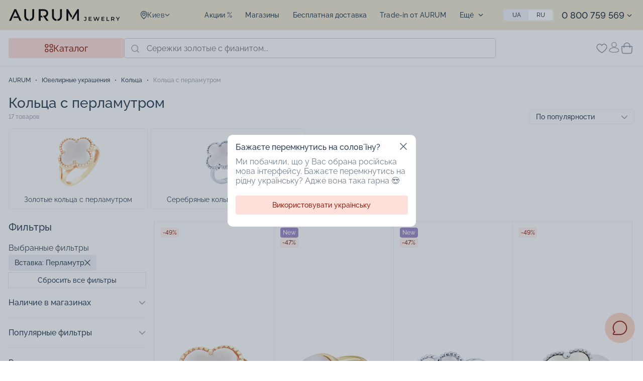

--- FILE ---
content_type: text/html; charset=utf-8
request_url: https://aurum.in.ua/c/koltsa/f/vstavka:perlamutr/
body_size: 56842
content:
<!DOCTYPE html>
<html xmlns="http://www.w3.org/1999/xhtml" xml:lang="ru" lang="ru">
<head><script>(function(w,i,g){w[g]=w[g]||[];if(typeof w[g].push=='function')w[g].push(i)})
(window,'GTM-TT94GBN','google_tags_first_party');</script><script>(function(w,d,s,l){w[l]=w[l]||[];(function(){w[l].push(arguments);})('set', 'developer_id.dY2E1Nz', true);
		var f=d.getElementsByTagName(s)[0],
		j=d.createElement(s);j.async=true;j.src='/e2o6/';
		f.parentNode.insertBefore(j,f);
		})(window,document,'script','dataLayer');</script><link href="/local/templates/new-design/public/css/fonts.css" rel="preload" as="style"><link href="/bitrix/cache/css/s1/new-design/template_06eebb6ca5d409d4b36dceb9b65bcd02/template_06eebb6ca5d409d4b36dceb9b65bcd02_v1.css?176842830584032" rel="preload" as="style"><link href="https://ppcalc.privatbank.ua/pp_calculator/resources/js/calculator.js" rel="preload" as="script"><link href="/bitrix/js/main/core/core.js?1743059200498479" rel="preload" as="script"><link href="/bitrix/cache/js/s1/new-design/kernel_main/kernel_main_v1.js?1768431618249964" rel="preload" as="script"><link href="/bitrix/js/ui/dexie/dist/dexie3.bundle.js?1743058894187520" rel="preload" as="script"><link href="/bitrix/js/main/core/core_ls.js?17430591614201" rel="preload" as="script"><link href="/bitrix/js/main/core/core_frame_cache.js?174305916116944" rel="preload" as="script"><link href="/bitrix/cache/js/s1/new-design/page_1863a3e29183ca2f2f2490db329200c8/page_1863a3e29183ca2f2f2490db329200c8_v1.js?1768428305295005" rel="preload" as="script"><link href="https://www.googletagmanager.com/gtag/js?id=G-87YGE4VXGJ" rel="preload" as="script"><link href="https://www.googletagmanager.com/gtag/js?id=AW-823599185" rel="preload" as="script">
    <!-- TikTok Pixel Code Start -->
<!-- TikTok Pixel Code End -->    
    <title>Кольца с перламутром – Купить кольцо с перламутром в Украине в ювелирном магазине AURUM</title>

    <link rel="canonical" href="https://aurum.in.ua/c/koltsa/f/vstavka:perlamutr/"/>

    <link rel="alternate" hreflang="ru" href="https://aurum.in.ua/c/koltsa/f/vstavka:perlamutr/">
<link rel="alternate" hreflang="uk" href="https://aurum.in.ua/ua/c/koltsa/f/vstavka:perlamutr/">    <link rel="manifest" href="/local/templates/new-design/manifest.json">

<meta name="mobile-web-app-capable" content="yes">
<meta name="apple-mobile-web-app-capable" content="yes">
<meta name="application-name" content="AURUM">
<meta name="apple-mobile-web-app-title" content="AURUM">
<meta name="theme-color" content="#ffdfd9">
<meta name="msapplication-navbutton-color" content="#ffdfd9">
<meta name="apple-mobile-web-app-status-bar-style" content="black-translucent">
<meta name="msapplication-starturl" content="/">
<meta name="viewport" content="width=device-width, initial-scale=1, shrink-to-fit=no">
    <link rel="shortcut icon" type="image/svg+xml" href="/favicon.svg" />
    <link rel="mask-icon" href="/mask-icon.svg" color="#515652">

    <meta name="format-detection" content="telephone=no">
    <meta name="viewport" content="width=device-width, initial-scale=1, maximum-scale=2">
    <link rel="preconnect" href="https://fonts.googleapis.com">
    <link rel="preconnect" href="https://fonts.gstatic.com" crossorigin>
    <link href="/local/templates/new-design/public/css/fonts.css" rel="stylesheet">

    
<link rel="apple-touch-icon" href="/local/templates/new-design/resources/img/pwa/apple-touch-icon.png">

<link rel="manifest" href="/local/templates/new-design/manifest.json">

<meta name="mobile-web-app-capable" content="yes">
<meta name="apple-mobile-web-app-capable" content="yes">
<meta name="application-name" content="AURUM">
<meta name="apple-mobile-web-app-title" content="AURUM">
<meta name="theme-color" content="#ffdfd9">
<meta name="msapplication-navbutton-color" content="#ffdfd9">
<meta name="apple-mobile-web-app-status-bar-style" content="black-translucent">
<meta name="msapplication-starturl" content="/">
<meta name="viewport" content="width=device-width, initial-scale=1, shrink-to-fit=no">

<link rel="icon" type="image/png" sizes="192x192" href="/local/templates/new-design/resources/img/pwa/android-chrome-192x192.png">
<link rel="apple-touch-icon" type="image/png" sizes="192x192" href="/local/templates/new-design/resources/img/pwa/android-chrome-192x192.png">
<link rel="icon" type="image/png" sizes="512x512" href="/local/templates/new-design/resources/img/pwa/android-chrome-512x512.png">
<link rel="apple-touch-icon" type="image/png" sizes="512x512" href="/local/templates/new-design/resources/img/pwa/android-chrome-512x512.png">
<link rel="icon" type="image/png" sizes="16x16" href="/local/templates/new-design/resources/img/pwa/favicon-16x16.png">
<link rel="apple-touch-icon" type="image/png" sizes="16x16" href="/local/templates/new-design/resources/img/pwa/favicon-16x16.png">
<link rel="icon" type="image/png" sizes="32x32" href="/local/templates/new-design/resources/img/pwa/favicon-32x32.png">
<link rel="apple-touch-icon" type="image/png" sizes="32x32" href="/local/templates/new-design/resources/img/pwa/favicon-32x32.png">

<meta name="format-detection" content="telephone=no">
<meta name="viewport" content="width=device-width, initial-scale=1, maximum-scale=2">
        <meta http-equiv="Content-Type" content="text/html; charset=utf-8" />
<meta name="robots" content="index, follow" />
<meta name="description" content="AURUM Jewelry ⏩ купить ⭐️ Кольца с перламутром ✔️【НИЗКАЯ ЦЕНА】✔️ Гарантия • Акции • Скидки до -50% ❗ ➥ Доставка по Украине ☎ 0 800 759 569" />
<script data-skip-moving="true">(function(w, d) {var v = w.frameCacheVars = {"CACHE_MODE":"HTMLCACHE","storageBlocks":[],"dynamicBlocks":{"region_selector_new":"b3da62816d9a","wish_pc":"7971160bd31b","account_menu":"cab8cf62a87e","basket_top":"2125aa019538","catalog_menu_mobile":"7ae0fb3ac851","shops_filter":"e59f833f70ae"},"AUTO_UPDATE":true,"AUTO_UPDATE_TTL":120,"version":2};var inv = false;if (v.AUTO_UPDATE === false){if (v.AUTO_UPDATE_TTL && v.AUTO_UPDATE_TTL > 0){var lm = Date.parse(d.lastModified);if (!isNaN(lm)){var td = new Date().getTime();if ((lm + v.AUTO_UPDATE_TTL * 1000) >= td){w.frameRequestStart = false;w.preventAutoUpdate = true;return;}inv = true;}}else{w.frameRequestStart = false;w.preventAutoUpdate = true;return;}}var r = w.XMLHttpRequest ? new XMLHttpRequest() : (w.ActiveXObject ? new w.ActiveXObject("Microsoft.XMLHTTP") : null);if (!r) { return; }w.frameRequestStart = true;var m = v.CACHE_MODE; var l = w.location; var x = new Date().getTime();var q = "?bxrand=" + x + (l.search.length > 0 ? "&" + l.search.substring(1) : "");var u = l.protocol + "//" + l.host + l.pathname + q;r.open("GET", u, true);r.setRequestHeader("BX-ACTION-TYPE", "get_dynamic");r.setRequestHeader("X-Bitrix-Composite", "get_dynamic");r.setRequestHeader("BX-CACHE-MODE", m);r.setRequestHeader("BX-CACHE-BLOCKS", v.dynamicBlocks ? JSON.stringify(v.dynamicBlocks) : "");if (inv){r.setRequestHeader("BX-INVALIDATE-CACHE", "Y");}try { r.setRequestHeader("BX-REF", d.referrer || "");} catch(e) {}if (m === "APPCACHE"){r.setRequestHeader("BX-APPCACHE-PARAMS", JSON.stringify(v.PARAMS));r.setRequestHeader("BX-APPCACHE-URL", v.PAGE_URL ? v.PAGE_URL : "");}r.onreadystatechange = function() {if (r.readyState != 4) { return; }var a = r.getResponseHeader("BX-RAND");var b = w.BX && w.BX.frameCache ? w.BX.frameCache : false;if (a != x || !((r.status >= 200 && r.status < 300) || r.status === 304 || r.status === 1223 || r.status === 0)){var f = {error:true, reason:a!=x?"bad_rand":"bad_status", url:u, xhr:r, status:r.status};if (w.BX && w.BX.ready && b){BX.ready(function() {setTimeout(function(){BX.onCustomEvent("onFrameDataRequestFail", [f]);}, 0);});}w.frameRequestFail = f;return;}if (b){b.onFrameDataReceived(r.responseText);if (!w.frameUpdateInvoked){b.update(false);}w.frameUpdateInvoked = true;}else{w.frameDataString = r.responseText;}};r.send();var p = w.performance;if (p && p.addEventListener && p.getEntries && p.setResourceTimingBufferSize){var e = 'resourcetimingbufferfull';var h = function() {if (w.BX && w.BX.frameCache && w.BX.frameCache.frameDataInserted){p.removeEventListener(e, h);}else {p.setResourceTimingBufferSize(p.getEntries().length + 50);}};p.addEventListener(e, h);}})(window, document);</script>
<script data-skip-moving="true">(function(w, d, n) {var cl = "bx-core";var ht = d.documentElement;var htc = ht ? ht.className : undefined;if (htc === undefined || htc.indexOf(cl) !== -1){return;}var ua = n.userAgent;if (/(iPad;)|(iPhone;)/i.test(ua)){cl += " bx-ios";}else if (/Windows/i.test(ua)){cl += ' bx-win';}else if (/Macintosh/i.test(ua)){cl += " bx-mac";}else if (/Linux/i.test(ua) && !/Android/i.test(ua)){cl += " bx-linux";}else if (/Android/i.test(ua)){cl += " bx-android";}cl += (/(ipad|iphone|android|mobile|touch)/i.test(ua) ? " bx-touch" : " bx-no-touch");cl += w.devicePixelRatio && w.devicePixelRatio >= 2? " bx-retina": " bx-no-retina";if (/AppleWebKit/.test(ua)){cl += " bx-chrome";}else if (/Opera/.test(ua)){cl += " bx-opera";}else if (/Firefox/.test(ua)){cl += " bx-firefox";}ht.className = htc ? htc + " " + cl : cl;})(window, document, navigator);</script>


<link href="/bitrix/cache/css/s1/new-design/template_06eebb6ca5d409d4b36dceb9b65bcd02/template_06eebb6ca5d409d4b36dceb9b65bcd02_v1.css?176842830584032" type="text/css"  data-template-style="true" rel="stylesheet" />







<script type='application/ld+json'>{"@context":"https:\/\/schema.org","@type":"Product","name":"\u041a\u043e\u043b\u044c\u0446\u0430 \u0441 \u043f\u0435\u0440\u043b\u0430\u043c\u0443\u0442\u0440\u043e\u043c","description":"AURUM Jewelry \u23e9 \u043a\u0443\u043f\u0438\u0442\u044c \u2b50\ufe0f \u041a\u043e\u043b\u044c\u0446\u0430 \u0441 \u043f\u0435\u0440\u043b\u0430\u043c\u0443\u0442\u0440\u043e\u043c \u2714\ufe0f\u3010\u041d\u0418\u0417\u041a\u0410\u042f \u0426\u0415\u041d\u0410\u3011\u2714\ufe0f \u0413\u0430\u0440\u0430\u043d\u0442\u0438\u044f \u2022 \u0410\u043a\u0446\u0438\u0438 \u2022 \u0421\u043a\u0438\u0434\u043a\u0438 \u0434\u043e -50% \u2757 \u27a5 \u0414\u043e\u0441\u0442\u0430\u0432\u043a\u0430 \u043f\u043e \u0423\u043a\u0440\u0430\u0438\u043d\u0435 \u260e 0 800 759 569","brand":"AURUM Jewelry","image":"https:\/\/aurum.in.ua\/local\/templates\/new-design\/img\/logo.svg","offers":{"@type":"AggregateOffer","url":"https:\/\/aurum.in.ua\/c\/koltsa\/f\/vstavka:perlamutr\/","availability":"http:\/\/schema.org\/InStock","priceValidUntil":"2028-01-15","lowPrice":1137,"highPrice":29371,"offerCount":17,"priceCurrency":"UAH"}}</script>
<script type='application/ld+json'>{"@context":"http://schema.org/","@type":"WebPage","name":"Кольца с перламутром","url":"https://aurum.in.ua/c/koltsa/f/vstavka:perlamutr/","lastReviewed":"2026-01-15","primaryImageOfPage":{"@type":"ImageObject","contentUrl":"https://aurum.in.ua/upload/resize_cache/iblock/59e/767_767_1/kj8n87ugu18p2gulzqx10twippwj15rr.jpg","name":"Кольцо &quot;Клевер&quot; в красном золоте с перламутром - 1629431","datePublished":"2024-01-25","width":"767","height":"767","publisher":{"@type":"Thing","name":"AURUM"}}}</script>
<meta property="og:image" content="https://aurum.in.ua/upload/resize_cache/iblock/59e/767_767_1/kj8n87ugu18p2gulzqx10twippwj15rr767767.webp">
<meta property="og:image:type" content="webp">
<meta property="og:image:width" content="767">
<meta property="og:image:height" content="767">
<meta property="og:type" content="product.group">
<meta property="og:article:section" content="Кольца с перламутром">
<meta property="og:article:section" content="Кольца с перламутром">
<meta property="og:site_name" content="AURUM Jewelry">
<meta property="og:url" content="https://aurum.in.ua/c/koltsa/f/vstavka:perlamutr/">
<meta property="og:title" content="Кольца с перламутром – Купить кольцо с перламутром в Украине в ювелирном магазине AURUM">
<meta property="og:description" content="AURUM Jewelry ⏩ купить ⭐️ Кольца с перламутром ✔️【НИЗКАЯ ЦЕНА】✔️ Гарантия • Акции • Скидки до -50% ❗ ➥ Доставка по Украине ☎ 0 800 759 569">
<meta property="og:locale" content="ru_UA">
<meta property="og:locale:alternate" content="uk_UA">



    <!-- Google tag (gtag.js) -->
<script data-skip-moving="true" async defer src="https://www.googletagmanager.com/gtag/js?id=G-87YGE4VXGJ"></script>
<script data-skip-moving="true">
    window.dataLayer = window.dataLayer || [];
    function gtag(){dataLayer.push(arguments)};
    gtag('js', new Date());
    gtag('config', 'G-87YGE4VXGJ');
</script>

<!-- Facebook Pixel Code -->
<script data-skip-moving="true">
    !function(f,b,e,v,n,t,s)
    {if(f.fbq)return;n=f.fbq=function(){n.callMethod?
        n.callMethod.apply(n,arguments):n.queue.push(arguments)};
        if(!f._fbq)f._fbq=n;n.push=n;n.loaded=!0;n.version='2.0';
        n.queue=[];t=b.createElement(e);t.async=!0;
        t.src=v;s=b.getElementsByTagName(e)[0];
        s.parentNode.insertBefore(t,s)}(window, document,'script',
        'https://connect.facebook.net/en_US/fbevents.js');
    fbq('init', '1623343051425441');
    fbq('track', 'PageView');
</script>
<!-- End Facebook Pixel Code -->

<!-- Google Tag Manager -->
<script data-skip-moving="true">(function(w,d,s,l,i){w[l]=w[l]||[];w[l].push({'gtm.start':
            new Date().getTime(),event:'gtm.js'});var f=d.getElementsByTagName(s)[0],
        j=d.createElement(s),dl=l!='dataLayer'?'&l='+l:'';j.async=true;j.src=
        'https://www.googletagmanager.com/gtm.js?id='+i+dl;f.parentNode.insertBefore(j,f);
    })(window,document,'script','dataLayer','GTM-TT94GBN');
</script>
<!-- End Google Tag Manager -->

<!-- Google tag (gtag.js) -->
</head>
<body lang="ru">
    <!-- Facebook (noscript) -->
<noscript><img height="1" style="display:none" alt="" src="https://www.facebook.com/tr?id=1623343051425441&ev=PageView&noscript=1"/></noscript>
<!-- End Facebook (noscript) -->

<!-- Google Tag Manager (noscript) -->
<noscript><iframe src="https://www.googletagmanager.com/ns.html?id=GTM-TT94GBN" height="0" width="0" style="display:none;visibility:hidden"></iframe></noscript>
<!-- End Google Tag Manager (noscript) -->
    <div id="panel"></div>
    <header class="header">
        <div class="header__top">
            <div class="container">
                <div class="header__mob">
                                            <a class="logo" href="/" aria-label="logo">
                                            <img width="222" height="24" src="/local/templates/new-design/public/img/logo.svg" alt="Logo">
                                            </a>
                                                                <div class="notification"></div>
                                        <button class="burger" type="button" aria-label="burger" onclick="toggleMenu()"></button>
                </div>
                                <div id="bxdynamic_region_selector_new_start" style="display:none"></div><div class="location" onclick="toggleLocation()">
    <svg width="14" height="18"><use xlink:href="#pin-icon"></use></svg>
    <span>Киев</span>
    <svg class="arrow" width="10" height="10"><use xlink:href="#arrow-icon"></use></svg>
</div>
<div class="location-mob">
    <div class="btn-back" onclick="toggleLocation()">
        <svg width="16" height="12"><use xlink:href="#arrowR-icon"></use></svg>
        Выбор города    </div>
    <div class="title">Выбранный город: <strong>Киев</strong></div>
    <div class="text-grey">Находитесь в другом городе? Выберите его</div>
    <div class="location-search">
        <input class="form-control" type="text" placeholder="Введите название города" onkeyup="searchRegion(this)">
        <div class="close-icon" onclick="searchRegionClose(this)"><svg width="10" height="10"><use xlink:href="#close-icon"></use></svg></div>
        <svg class="search-icon" width="16" height="16"><use xlink:href="#search-icon"></use></svg>
        <div class="location-search__list">
            <div class="js-list"></div>
                            <span onclick="selectRegion(false, 'L2Mva29sdHNhL2YvdnN0YXZrYTpwZXJsYW11dHIv')">Вся Украина</span>
                                                                                <span onclick="selectRegion('8d5a980d-391c-11dd-90d9-001a92567626', 'L2tpZXYvYy9rb2x0c2EvZi92c3RhdmthOnBlcmxhbXV0ci8=')">
                                        Киев                                </span>
                                                                                                                                            <span onclick="selectRegion('db5c88f0-391c-11dd-90d9-001a92567626', 'L2RuZXByL2Mva29sdHNhL2YvdnN0YXZrYTpwZXJsYW11dHIv')">
                                        Днепр                                </span>
                                                                                    <span onclick="selectRegion('db5c88e0-391c-11dd-90d9-001a92567626', 'L2toYXJrb3YvYy9rb2x0c2EvZi92c3RhdmthOnBlcmxhbXV0ci8=')">
                                        Харьков                                </span>
                                                                                                                <span onclick="selectRegion('db5c88f5-391c-11dd-90d9-001a92567626', 'L2x2b3YvYy9rb2x0c2EvZi92c3RhdmthOnBlcmxhbXV0ci8=')">
                                        Львов                                </span>
                                                                                                                                                                                                                                                                                        <span onclick="selectRegion('db5c88d0-391c-11dd-90d9-001a92567626', 'L29kZXNzYS9jL2tvbHRzYS9mL3ZzdGF2a2E6cGVybGFtdXRyLw==')">
                                        Одесса                                </span>
                                                                                                                                                                                                                                                                                        <span onclick="selectRegion('db5c890d-391c-11dd-90d9-001a92567626', 'L2tyaXZveS1yb2cvYy9rb2x0c2EvZi92c3RhdmthOnBlcmxhbXV0ci8=')">
                                        Кривой Рог                                </span>
                                                                                                                <span onclick="selectRegion('db5c88c6-391c-11dd-90d9-001a92567626', 'L3phcG9yb3poZS9jL2tvbHRzYS9mL3ZzdGF2a2E6cGVybGFtdXRyLw==')">
                                        Запорожье                                </span>
                                                                                                                                                                                                                                        </div>
    </div>
</div><div id="bxdynamic_region_selector_new_end" style="display:none"></div>
                
    <div class="top-menu">
        <ul>
                            <li>
                    <a href="/actions/">Акции %</a>
                </li>
                            <li>
                    <a href="/shops/">Магазины</a>
                </li>
                            <li>
                    <a href="/blog/rekomendatsii/dostavka/">Бесплатная доставка</a>
                </li>
                            <li>
                    <a href="/blog/rekomendatsii/trade-in-vremya-obnovlyatsya-yuvelirnyy-obmen-ustarevshee-na-novoe/">Trade-in от AURUM</a>
                </li>
                            <li>
                    <a href="/cer/">Проверить подарочный сертификат</a>
                </li>
                            <li>
                    <a href="/blog/">Блог</a>
                </li>
                            <li>
                    <a href="/blog/rekomendatsii/kontakty/">Контакты</a>
                </li>
                            <li>
                    <a href="/blog/rekomendatsii/diskontnaya-programma/">Программа лояльности</a>
                </li>
                            <li>
                    <a href="/blog/rekomendatsii/o-aurum/">Про нас</a>
                </li>
                    </ul>
    </div>

                    <div class="more dropdown">
    <div class="dropdown-toggle">
        Ещё        <svg class="arrow" width="10" height="10"><use xlink:href="#arrow-icon"></use></svg>
    </div>
    <ul class="dropdown-menu"></ul>
</div>                    
<div class="lang-switch">
                        <a onclick="setLang('/ua/')" href="/ua/c/koltsa/f/vstavka:perlamutr/">Ua</a>
                                <span>Ru</span>
            </div>                
                <div class="dropdown phones">
            <a href="tel:0800759569">
            0 800 759 569        </a>
    <div class="dropdown-toggle">
        <svg class="arrow" width="10" height="10">
            <use xlink:href="#arrow-icon"></use>
        </svg>
    </div>
    <div class="dropdown-menu">
            <div class="item">
        <a href="tel:0730000750">
            0 730 000 750        </a>
    </div>
    <div class="item">
        <a href="tel:0443539256">
            0 443 539 256        </a>
    </div>
    <div class="item">
        <a href="tel:0800759569">
            0 800 759 569        </a>
    </div>
        
<div class="item msg">
            <a rel="nofollow" href="viber://pa?chatURI=aurum_in_ua" target="_blank" aria-label="viber">
            <img src="/upload/iblock/afb/0qc190gemwpvlp8nldlo372ozd284reo.svg" alt="Viber">
        </a>
            <a rel="nofollow" href="https://m.me/ksdaurum" target="_blank" aria-label="viber">
            <img src="/upload/iblock/952/mb7c68diqher547b1ahgte0c2vdwpc3u.svg" alt="Messenger">
        </a>
            <a rel="nofollow" href="https://telegram.me/auruminfo_bot" target="_blank" aria-label="viber">
            <img src="/upload/iblock/6cf/nnaq14s7743xnjec5ljjp1kjfm1wuwy8.svg" alt="Telegram">
        </a>
    </div>

        <div class="item">
            <a href="/cdn-cgi/l/email-protection#94e7fcfbe4d4f5e1e6e1f9bafdfabae1f5">
                <span class="__cf_email__" data-cfemail="fa8992958aba9b8f888f97d49394d48f9b">[email&#160;protected]</span>            </a>
        </div>
        <div class="item">
            c 9:00 до 20:00 Пн-Вс        </div>
        <div class="item callback-form">
    <form id="callback">
        <span class="label text-muted">Перезвонить вам?</span>
        <div class="form-group">
            <input class="form-control" type="tel" placeholder="&nbsp;" required>
            <label class="form-placeholder">
                Телефон<span class="required-star">*</span>
            </label>
            <div class="invalid-feedback d-none">Неверный номер телефона</div>
        </div>
        <button class="btn" type="submit">Позвоните</button>
    </form>
</div>    </div>
</div>                                <div class="contacts">
                    <div class="row">
                        <div class="phone">
                                    <a href="tel:0800759569">
            0 800 759 569        </a>
                            <span>с 9:00 до 20:00 без выходных</span>
                        </div>
                        
<div class="item msg">
            <a rel="nofollow" href="viber://pa?chatURI=aurum_in_ua" target="_blank" aria-label="viber">
            <img src="/upload/iblock/afb/0qc190gemwpvlp8nldlo372ozd284reo.svg" alt="Viber">
        </a>
            <a rel="nofollow" href="https://m.me/ksdaurum" target="_blank" aria-label="viber">
            <img src="/upload/iblock/952/mb7c68diqher547b1ahgte0c2vdwpc3u.svg" alt="Messenger">
        </a>
            <a rel="nofollow" href="https://telegram.me/auruminfo_bot" target="_blank" aria-label="viber">
            <img src="/upload/iblock/6cf/nnaq14s7743xnjec5ljjp1kjfm1wuwy8.svg" alt="Telegram">
        </a>
    </div>

                    </div>
                    
<div class="soc">
            <a rel="nofollow" target="_blank" href="https://www.tiktok.com/@aurum_jewelry.ua">
            <span class="icon">
                <img src="/upload/iblock/09b/62al7cj1jmmklpfy0vqbof2jyei89xtz.svg" alt="TikTok">
            </span>
            <span>
                <span class="name">TikTok</span>
                <span class="subs">1 200+</span>
            </span>
        </a>
            <a rel="nofollow" target="_blank" href="https://www.youtube.com/@ksdaurum5774">
            <span class="icon">
                <img src="/upload/iblock/675/n00ks3uudawjwuj77b2h22gtjmoqez6g.svg" alt="YouTube">
            </span>
            <span>
                <span class="name">YouTube</span>
                <span class="subs">1 000+</span>
            </span>
        </a>
            <a rel="nofollow" target="_blank" href="https://www.facebook.com/ksdaurum">
            <span class="icon">
                <img src="/upload/iblock/aef/veonn88br4ncwt5g8xsf217w9ykt4b6g.svg" alt="Facebook">
            </span>
            <span>
                <span class="name">Facebook</span>
                <span class="subs">33 000+</span>
            </span>
        </a>
            <a rel="nofollow" target="_blank" href="https://www.instagram.com/aurum_jewelry">
            <span class="icon">
                <img src="/upload/iblock/6ce/s5znifz89pdshizcvs3036q4teeccse0.svg" alt="Instagram">
            </span>
            <span>
                <span class="name">Instagram</span>
                <span class="subs">50 000+</span>
            </span>
        </a>
    </div>                </div>
                            </div>
        </div>
                <div class="header__main">
            <div class="container">
                <div class="btn btn-catalog" onclick="toggleCatalog()">
                    <svg width="17" height="18"><use xlink:href="#catalog-icon"></use></svg>
                    Каталог                </div>
                <div class="search__mob" onclick="toggleSearch()">
    <svg width="16" height="16"><use xlink:href="#search-icon"></use></svg>
    Поиск украшений</div>
<div class="search">
        <form action="/c/" class="search__form">
    <input class="form-control" type="text" name="q" placeholder="Сережки золотые с фианитом..." autocomplete="off" value="">
        <button class="search__btn" type="submit" aria-label="search btn">
        <svg width="16" height="16"><use xlink:href="#search-icon"></use></svg>
    </button>
    <button class="search__close" type="submit" onclick="searchClose(this)" aria-label="search close">
        <svg width="13" height="13"><use xlink:href="#close-icon"></use></svg>
    </button>
</form>
<div class="search__result">
    <div class="search__inner custom-scroll">
            </div>
</div>

    </div>                <div class="actions">
                                        <div id="bxdynamic_wish_pc_start" style="display:none"></div>    <a href="/favorites/" class="actions__wish">
        <span class="icon">
            <svg width="22" height="20"><use xlink:href="#wish-icon"></use></svg>
        </span>
        <span class="mob">Избранное</span>
    </a>
<div id="bxdynamic_wish_pc_end" style="display:none"></div>                    <div id="bxdynamic_account_menu_start" style="display:none"></div>    <div onclick="openModal('#authModal');"  class="actions__user" aria-label="user">
        <svg width="21" height="23"><use xlink:href="#user-icon"></use></svg>
        <span class="mob">
             Личный кабинет        </span>
    </div>
<div id="bxdynamic_account_menu_end" style="display:none"></div>                    <div id="bxdynamic_basket_top_start" style="display:none"></div>    <a href="/basket/" class="actions__cart">
        <span class="icon">
            <svg width="24" height="24"><use xlink:href="#cart-icon"></use></svg>
        </span>
        <span class="mob">Корзина</span>
    </a>
<div id="bxdynamic_basket_top_end" style="display:none"></div>                </div>
            </div>
        </div>
        
<div class="catalog-menu container">
    <div class="catalog-menu__inner">
        <div class="catalog-menu__header">
            <div class="title">Каталог</div>
            <div class="tabs">
                                                            <span class="active"
                              data-target="#catalogTab_ALL">Всем</span>
                                                                                <span data-target="#catalogTab_0">Мужчинам</span>
                                                                                <span data-target="#catalogTab_1">Детям</span>
                                                </div>
            <span class="catalog-close">
                <svg onclick="toggleCatalog()" width="18" height="18"><use xlink:href="#close-icon"></use></svg>
            </span>
        </div>
        <div class="catalog-menu__wrap custom-scroll tab-catalog">
                             <div id="catalogTab_ALL" class="tab-catalog__item active">
                    <div class="nav-list">
                                                                                                                <div class="item ">
                                                            <div class="tab-catalog__toggle">
                                    <div class="img">
                                        <span style="background-image:url(/upload/uf/f4d/vp152f85463i42clgll84bud4eu9zg1e.png)"></span>
                                    </div>
                                    <span>Кольца</span>
                                </div>
                                                                    <div class="sub-list">
                                                                                                                                    <a href="/c/koltsa/" class="item large">
                                                                                        <div class="tab-sub__toggle">
                                                <div class="img">
                                                    <span style="background-image:url(/upload/uf/3f8/gm3q0j75uqcvpl8267wyddefevbhvn49.png)"></span>
                                                </div>
                                                <span>Все кольца</span>
                                            </div>
                                                                                                                                        </a>
                                                                                                                                                                                <div class="item ">
                                                                                        <div class="tab-sub__toggle">
                                                <div class="img">
                                                    <span style="background-image:url(/upload/uf/b53/v922c27iuv2belpm9lfa7vewj3h816c0.png)"></span>
                                                </div>
                                                <span>Обручальные кольца</span>
                                            </div>
                                                                                            <div class="menu-list">
                                                                                                                                                                         <a href="/c/koltsa/f/tip-izdeliya:obruchalnye/" class="item">
                                                                                                                    <div class="img">
                                                                <span style="background-image:url(/upload/uf/49d/hvnad96hmknciz9wisde42h57brsvevc.png)"></span>
                                                            </div>
                                                            <span>Все обручальные кольца</span>
                                                                                                                    </a>
                                                                                                                                                                                                                                 <a href="/c/koltsa/f/tip-izdeliya:obruchalnye_tip-obruchalok:klassicheskie/" class="item">
                                                                                                                    <div class="img">
                                                                <span style="background-image:url(/upload/uf/07c/1o5jpxsdiq1z1zxpjbwnaepy4v2lctfo.png)"></span>
                                                            </div>
                                                            <span>Классические обручальные кольца</span>
                                                                                                                    </a>
                                                                                                                                                                                                                                <div 
                                                                class="item "
                                                                onclick="openPage('L2Mva29sdHNhL2YvdGlwLWl6ZGVsaXlhOm9icnVjaGFsbnllX3RpcC1vYnJ1Y2hhbG9rOmtvbWZvcnQv')"
                                                            >
                                                                                                                    <div class="img">
                                                                <span style="background-image:url(/upload/uf/bb0/t0rzikhgkmtp6qt4zkkapujzp72ybiq4.png)"></span>
                                                            </div>
                                                            <span>Обручальные кольца комфорт</span>
                                                                                                                    </div>
                                                                                                                                                                                                                                 <a href="/c/koltsa/f/tip-izdeliya:obruchalnye_tip-obruchalok:amerikanka/" class="item">
                                                                                                                    <div class="img">
                                                                <span style="background-image:url(/upload/uf/6ae/xc2ib2tla92hfkpfj03ycmogqyqu0m6x.png)"></span>
                                                            </div>
                                                            <span>Обручальные кольца Американки</span>
                                                                                                                    </a>
                                                                                                                                                                                                                                <div 
                                                                class="item "
                                                                onclick="openPage('L2Mva29sdHNhL2YvY29sb3ItbWV0YWxsOmtyYXNueXlfbWV0YWxsOnpvbG90b190aXAtaXpkZWxpeWE6b2JydWNoYWxueWUv')"
                                                            >
                                                                                                                    <div class="img">
                                                                <span style="background-image:url(/upload/uf/12d/ncgfmzwjlt10r8fu6unfzznaz6mm3gz5.png)"></span>
                                                            </div>
                                                            <span>Обручальные кольца с красного золота</span>
                                                                                                                    </div>
                                                                                                                                                                                                                                 <a href="/c/koltsa/f/metall:zoloto_tip-izdeliya:obruchalnye_color-metall:belyy/" class="item">
                                                                                                                    <div class="img">
                                                                <span style="background-image:url(/upload/uf/4e9/zgtcwommfysft39uukn50tgg9ls8hkoc.png)"></span>
                                                            </div>
                                                            <span>Обручальные кольца с белого золота</span>
                                                                                                                    </a>
                                                                                                                                                                                                                                <div 
                                                                class="item "
                                                                onclick="openPage('L2Mva29sdHNhL2YvY29sb3ItbWV0YWxsOmtvbWJpbmlyb3Zhbm55eV9tZXRhbGw6em9sb3RvX3RpcC1pemRlbGl5YTpvYnJ1Y2hhbG55ZS8=')"
                                                            >
                                                                                                                    <div class="img">
                                                                <span style="background-image:url(/upload/uf/28a/7bx5pppj8j72iaofh3923eplt40ylogc.png)"></span>
                                                            </div>
                                                            <span>Обручальные кольца с комбинированного золота</span>
                                                                                                                    </div>
                                                                                                                                                                                                                                 <a href="/c/koltsa/f/tip-izdeliya:obruchalnye_design:s-kamnyami/" class="item">
                                                                                                                    <div class="img">
                                                                <span style="background-image:url(/upload/uf/452/3go5343w2vn335hw5fp4lrjh02df5m4f.png)"></span>
                                                            </div>
                                                            <span>Обручальные кольца с камнями</span>
                                                                                                                    </a>
                                                                                                                                                                                                                                 <a href="/c/koltsa/f/style:fashion_tip-izdeliya:obruchalnye/" class="item">
                                                                                                                    <div class="img">
                                                                <span style="background-image:url(/upload/uf/72c/2ueh4otc46jxgx2vtv5v002tapmdcmha.png)"></span>
                                                            </div>
                                                            <span>Модные обручальные кольца</span>
                                                                                                                    </a>
                                                                                                                                                            </div>
                                                                                                                                        </div>
                                                                                                                                                                                <div class="item ">
                                                                                        <div class="tab-sub__toggle">
                                                <div class="img">
                                                    <span style="background-image:url(/upload/uf/57b/nzfum1qnhuy21d2birq8qtinwe6ne8bw.png)"></span>
                                                </div>
                                                <span>Помолвочные кольца</span>
                                            </div>
                                                                                            <div class="menu-list">
                                                                                                                                                                         <a href="/c/koltsa/f/tip-izdeliya:pomolvochnye/" class="item">
                                                                                                                    <div class="img">
                                                                <span style="background-image:url(/upload/uf/ec0/t3qynf6pehntolua31y2phrkon5at75z.png)"></span>
                                                            </div>
                                                            <span>Все помолвочные кольца</span>
                                                                                                                    </a>
                                                                                                                                                                                                                                 <a href="/c/koltsa/f/vstavka:brilliant_tip-izdeliya:pomolvochnye/" class="item">
                                                                                                                    <div class="img">
                                                                <span style="background-image:url(/upload/uf/6cb/ihjer13158zodgyhej1j11p14zixxbnz.png)"></span>
                                                            </div>
                                                            <span>Помолвочные кольца с бриллиантами</span>
                                                                                                                    </a>
                                                                                                                                                                                                                                <div 
                                                                class="item "
                                                                onclick="openPage('L2Mva29sdHNhL2YvY29sb3ItbWV0YWxsOmJlbHl5X21ldGFsbDp6b2xvdG9fdGlwLWl6ZGVsaXlhOnBvbW9sdm9jaG55ZS8=')"
                                                            >
                                                                                                                    <div class="img">
                                                                <span style="background-image:url(/upload/uf/463/udooc7ot5ozuqm05apn54inhw27nz99i.png)"></span>
                                                            </div>
                                                            <span>Помолвочные кольца с белого золота</span>
                                                                                                                    </div>
                                                                                                                                                                                                                                <div 
                                                                class="item "
                                                                onclick="openPage('L2Mva29sdHNhL2YvY29sb3ItbWV0YWxsOmtyYXNueXlfbWV0YWxsOnpvbG90b190aXAtaXpkZWxpeWE6cG9tb2x2b2NobnllLw==')"
                                                            >
                                                                                                                    <div class="img">
                                                                <span style="background-image:url(/upload/uf/8dd/l25228i86p6gfkxymuhq0ui8qsaj2khn.png)"></span>
                                                            </div>
                                                            <span>Помолвочные кольца с красного золота</span>
                                                                                                                    </div>
                                                                                                                                                                                                                                <div 
                                                                class="item "
                                                                onclick="openPage('L2Mva29sdHNhL2YvY29sb3ItbWV0YWxsOmtvbWJpbmlyb3Zhbm55eV9tZXRhbGw6em9sb3RvX3RpcC1pemRlbGl5YTpwb21vbHZvY2hueWUv')"
                                                            >
                                                                                                                    <div class="img">
                                                                <span style="background-image:url(/upload/uf/e90/66f0aot3l8pssomgypi15mja57s4grp1.png)"></span>
                                                            </div>
                                                            <span>Помолвочные кольца с комбинированного золота</span>
                                                                                                                    </div>
                                                                                                                                                                                                                                <div 
                                                                class="item "
                                                                onclick="openPage('L2Mva29sdHNhL2YvZGVzaWduOnMtMS1rYW1uZW1fdGlwLWl6ZGVsaXlhOnBvbW9sdm9jaG55ZS8=')"
                                                            >
                                                                                                                    <div class="img">
                                                                <span style="background-image:url(/upload/uf/b4f/8igjlb35qqn7uqm5rjje8ph586cvp3jc.png)"></span>
                                                            </div>
                                                            <span>Помолвочные кольца с 1 камнем</span>
                                                                                                                    </div>
                                                                                                                                                                                                                                <div 
                                                                class="item "
                                                                onclick="openPage('L2Mva29sdHNhL2YvZGVzaWduOnMtZG9yb3poa295LWthbW5leV90aXAtaXpkZWxpeWE6cG9tb2x2b2NobnllLw==')"
                                                            >
                                                                                                                    <div class="img">
                                                                <span style="background-image:url(/upload/uf/42f/0a1v0gtwlgji8h119na6qyjaj1y8dvis.png)"></span>
                                                            </div>
                                                            <span>Помолвочные кольца с дорожкой</span>
                                                                                                                    </div>
                                                                                                                                                                                                                                <div 
                                                                class="item "
                                                                onclick="openPage('L2Mva29sdHNhL2YvdGlwLWl6ZGVsaXlhOnBvbW9sdm9jaG55ZV92c3RhdmthOnRzaXJrb25peS8=')"
                                                            >
                                                                                                                    <div class="img">
                                                                <span style="background-image:url(/upload/uf/951/97sxhii2ny3f28kisnvu119jq7v669wk.png)"></span>
                                                            </div>
                                                            <span>Помолвочные кольца с фианитами</span>
                                                                                                                    </div>
                                                                                                                                                            </div>
                                                                                                                                        </div>
                                                                                                                                                                                <div class="item ">
                                                                                        <div class="tab-sub__toggle">
                                                <div class="img">
                                                    <span style="background-image:url(/upload/uf/11f/rxrb44ilgctmxm3cuzttcdtwyc3a60n0.png)"></span>
                                                </div>
                                                <span>Золотые кольца</span>
                                            </div>
                                                                                            <div class="menu-list">
                                                                                                                                                                         <a href="/c/koltsa/f/metall:zoloto/" class="item">
                                                                                                                    <div class="img">
                                                                <span style="background-image:url(/upload/uf/7ac/bc90yt44t86f1mk20tkmsqht7eacamdj.png)"></span>
                                                            </div>
                                                            <span>Все золотые кольца</span>
                                                                                                                    </a>
                                                                                                                                                                                                                                 <a href="/c/koltsa/f/metall:zoloto_tip-izdeliya:pomolvochnye/" class="item">
                                                                                                                    <div class="img">
                                                                <span style="background-image:url(/upload/uf/fd7/vrdrvvcddujrayc6r9nmp65dzxqp89kk.png)"></span>
                                                            </div>
                                                            <span>Золотые кольца на помолвку</span>
                                                                                                                    </a>
                                                                                                                                                                                                                                 <a href="/c/koltsa/f/metall:zoloto_tip-izdeliya:obruchalnye/" class="item">
                                                                                                                    <div class="img">
                                                                <span style="background-image:url(/upload/uf/ba3/fmv6imixdymgz6zzj0lyvrq15h9x0p3m.png)"></span>
                                                            </div>
                                                            <span>Золотые обручальные кольца</span>
                                                                                                                    </a>
                                                                                                                                                                                                                                 <a href="/c/koltsa/f/metall:zoloto_design:bez-kamney/" class="item">
                                                                                                                    <div class="img">
                                                                <span style="background-image:url(/upload/uf/039/kw7pwfmeu33wt2xruvmd1q7xlsf74o9p.png)"></span>
                                                            </div>
                                                            <span>Золотые кольца без камней</span>
                                                                                                                    </a>
                                                                                                                                                                                                                                 <a href="/c/koltsa/f/vstavka:brilliant_metall:zoloto/" class="item">
                                                                                                                    <div class="img">
                                                                <span style="background-image:url(/upload/uf/8a4/tvikxsaqb6zgmlirwybr2xu1vnucfch2.png)"></span>
                                                            </div>
                                                            <span>Золотые кольца с бриллиантами</span>
                                                                                                                    </a>
                                                                                                                                                                                                                                 <a href="/c/koltsa/f/metall:zoloto_color-metall:belyy/" class="item">
                                                                                                                    <div class="img">
                                                                <span style="background-image:url(/upload/uf/856/mipu7v5k38dd3rsjf2m4bkxw2p6en40k.png)"></span>
                                                            </div>
                                                            <span>Золотые кольца с белого золота</span>
                                                                                                                    </a>
                                                                                                                                                                                                                                 <a href="/c/koltsa/f/forma:korona_metall:zoloto/" class="item">
                                                                                                                    <div class="img">
                                                                <span style="background-image:url(/upload/uf/09f/yrecoe0aj6ibokqorog10c7o6hwgvdo5.png)"></span>
                                                            </div>
                                                            <span>Золотые кольца корона</span>
                                                                                                                    </a>
                                                                                                                                                                                                                                 <a href="/c/koltsa/f/metall:zoloto_pokritiy:emal/" class="item">
                                                                                                                    <div class="img">
                                                                <span style="background-image:url(/upload/uf/730/xbjqvhqa00ho1w7ewht4oic0zh7pcq85.png)"></span>
                                                            </div>
                                                            <span>Золотые кольца с эмалью</span>
                                                                                                                    </a>
                                                                                                                                                                                                                                <div 
                                                                class="item "
                                                                onclick="openPage('L2Mva29sdHNhL2Yvc3R5bGU6dmFuLWtsaWZfbWV0YWxsOnpvbG90by8=')"
                                                            >
                                                                                                                    <div class="img">
                                                                <span style="background-image:url(/upload/uf/60a/1pu7l1jufatekbe5urn2zbfa00drdifx.png)"></span>
                                                            </div>
                                                            <span>Золотые кольца в стиле Ван Клиф</span>
                                                                                                                    </div>
                                                                                                                                                                                                                                <div 
                                                                class="item "
                                                                onclick="openPage('L2Mva29sdHNhL2YvbWV0YWxsOnpvbG90b19zdHlsZTpsdWktdml0b24v')"
                                                            >
                                                                                                                    <div class="img">
                                                                <span style="background-image:url(/upload/uf/25c/dzku728yg164ce1kungt28864i9gd7zq.png)"></span>
                                                            </div>
                                                            <span>Золотые кольца в стиле Луи Витон</span>
                                                                                                                    </div>
                                                                                                                                                                                                                                 <a href="/c/koltsa/f/style:karte_metall:zoloto/" class="item">
                                                                                                                    <div class="img">
                                                                <span style="background-image:url(/upload/uf/271/5grk49n9ow0tgz5m72pgb3mb02kyr2b4.png)"></span>
                                                            </div>
                                                            <span>Золотые кольца в стиле Картье</span>
                                                                                                                    </a>
                                                                                                                                                                                                                                <div 
                                                                class="item "
                                                                onclick="openPage('L2Mva29sdHNhL2YvbWV0YWxsOnpvbG90b19zdHlsZTp0aWZmYW5pLw==')"
                                                            >
                                                                                                                    <div class="img">
                                                                <span style="background-image:url(/upload/uf/3bc/fof4hvs0bo6x3ltfsy3hedsqzde587ix.png)"></span>
                                                            </div>
                                                            <span>Золотые кольца в стиле Тифани</span>
                                                                                                                    </div>
                                                                                                                                                                                                                                <div 
                                                                class="item "
                                                                onclick="openPage('L2Mva29sdHNhL2YvbWV0YWxsOnpvbG90b19zdHlsZTpidWxnYXJpLw==')"
                                                            >
                                                                                                                    <div class="img">
                                                                <span style="background-image:url(/upload/uf/762/7aie2sfdmizpoq4y3a9a98afu2wdq1zu.png)"></span>
                                                            </div>
                                                            <span>Золотые кольца в стиле Булгари</span>
                                                                                                                    </div>
                                                                                                                                                            </div>
                                                                                                                                        </div>
                                                                                                                                                                                <a href="/c/koltsa/f/vstavka:brilliant/" class="item ">
                                                                                        <div class="tab-sub__toggle">
                                                <div class="img">
                                                    <span style="background-image:url(/upload/uf/643/xdw1y6vc9h5qp4l8s37qcdp43v3tw16u.png)"></span>
                                                </div>
                                                <span>Кольца с бриллиантами</span>
                                            </div>
                                                                                                                                        </a>
                                                                                                                                                                                <a href="/c/koltsa/f/metall:zoloto_design:bez-kamney/" class="item ">
                                                                                        <div class="tab-sub__toggle">
                                                <div class="img">
                                                    <span style="background-image:url(/upload/uf/ba9/cmnxbfnb933tox0k18ydlawirnxmkn21.png)"></span>
                                                </div>
                                                <span>Кольца без камней</span>
                                            </div>
                                                                                                                                        </a>
                                                                                                                                                                                <div class="item ">
                                                                                        <div class="tab-sub__toggle">
                                                <div class="img">
                                                    <span style="background-image:url(/upload/uf/a63/2qj0403pqepx6h4qz1v965umly7oh192.png)"></span>
                                                </div>
                                                <span>Кольца с камнями</span>
                                            </div>
                                                                                            <div class="menu-list">
                                                                                                                                                                         <a href="/c/koltsa/f/design:s-kamnyami/" class="item">
                                                                                                                    <div class="img">
                                                                <span style="background-image:url(/upload/uf/860/j94vbcaazg18qo8ncrttljpk1l2gbedh.png)"></span>
                                                            </div>
                                                            <span>Все кольца с камнями</span>
                                                                                                                    </a>
                                                                                                                                                                                                                                <div 
                                                                class="item "
                                                                onclick="openPage('L2Mva29sdHNhL2YvZGVzaWduOnMta2FtbnlhbWlfbWV0YWxsOnpvbG90by8=')"
                                                            >
                                                                                                                    <div class="img">
                                                                <span style="background-image:url(/upload/uf/060/rktdgxwv1jqytholmrrqycwmzwr6nv4n.png)"></span>
                                                            </div>
                                                            <span>Золотые</span>
                                                                                                                    </div>
                                                                                                                                                                                                                                <div 
                                                                class="item "
                                                                onclick="openPage('L2Mva29sdHNhL2YvZGVzaWduOnMta2FtbnlhbWlfdGlwLWl6ZGVsaXlhOnBvbW9sdm9jaG55ZS8=')"
                                                            >
                                                                                                                    <div class="img">
                                                                <span style="background-image:url(/upload/uf/dd8/0rghf60t1oxvx6gfy24yt28rl3ga39bx.png)"></span>
                                                            </div>
                                                            <span>На помолвку</span>
                                                                                                                    </div>
                                                                                                                                                                                                                                 <a href="/c/koltsa/f/vstavka:brilliant/" class="item">
                                                                                                                    <div class="img">
                                                                <span style="background-image:url(/upload/uf/d87/l57c2899bohxw0gwiosczbytwjt2muwu.png)"></span>
                                                            </div>
                                                            <span>С бриллиантами</span>
                                                                                                                    </a>
                                                                                                                                                                                                                                 <a href="/c/koltsa/f/vstavka:sapfir/" class="item">
                                                                                                                    <div class="img">
                                                                <span style="background-image:url(/upload/uf/1ed/haru39npcp1n2q425qf8kqelnzd1w1hx.png)"></span>
                                                            </div>
                                                            <span>С сапфиром</span>
                                                                                                                    </a>
                                                                                                                                                                                                                                 <a href="/c/koltsa/f/vstavka:izumrud/" class="item">
                                                                                                                    <div class="img">
                                                                <span style="background-image:url(/upload/uf/741/dc1oay4krlh5yxr8taprav1vbtxuxha0.png)"></span>
                                                            </div>
                                                            <span>С изумрудом</span>
                                                                                                                    </a>
                                                                                                                                                                                                                                 <a href="/c/koltsa/f/vstavka:topaz/" class="item">
                                                                                                                    <div class="img">
                                                                <span style="background-image:url(/upload/uf/5b2/nouhie2udxe5hapdzxngecfo0egug5hj.png)"></span>
                                                            </div>
                                                            <span>С топазом</span>
                                                                                                                    </a>
                                                                                                                                                                                                                                 <a href="/c/koltsa/f/vstavka:granat/" class="item">
                                                                                                                    <div class="img">
                                                                <span style="background-image:url(/upload/uf/5ba/plvx5s62czh294smuqe9y5irxfj2wplx.png)"></span>
                                                            </div>
                                                            <span>С гранатом</span>
                                                                                                                    </a>
                                                                                                                                                                                                                                 <a href="/c/koltsa/f/vstavka:tsirkoniy/" class="item">
                                                                                                                    <div class="img">
                                                                <span style="background-image:url(/upload/uf/62a/t05wyvjll6qe2ixwdpqlxsg367y1lu4r.png)"></span>
                                                            </div>
                                                            <span>С фианитом</span>
                                                                                                                    </a>
                                                                                                                                                                                                                                 <a href="/c/koltsa/f/vstavka:agat/" class="item">
                                                                                                                    <div class="img">
                                                                <span style="background-image:url(/upload/uf/721/r4dnzzsbe1olvtw61z28xibj7nyf250k.png)"></span>
                                                            </div>
                                                            <span>С агатом</span>
                                                                                                                    </a>
                                                                                                                                                                                                                                 <a href="/c/koltsa/f/vstavka:kvarts/" class="item">
                                                                                                                    <div class="img">
                                                                <span style="background-image:url(/upload/uf/f81/tyjuhve7qzkd2cdzweh1ig8u4wefsmys.png)"></span>
                                                            </div>
                                                            <span>С кварцем</span>
                                                                                                                    </a>
                                                                                                                                                                                                                                 <a href="/c/koltsa/f/vstavka:oniks/" class="item">
                                                                                                                    <div class="img">
                                                                <span style="background-image:url(/upload/uf/4ee/qej0qp9npemzr462940dfgkkg7e9tf0k.png)"></span>
                                                            </div>
                                                            <span>С ониксом</span>
                                                                                                                    </a>
                                                                                                                                                                                                                                 <a href="/c/koltsa/f/vstavka:zhemchuzhina/" class="item">
                                                                                                                    <div class="img">
                                                                <span style="background-image:url(/upload/uf/39e/t5x5wpot5mt0t153mmhvovy9a3m7mbb7.png)"></span>
                                                            </div>
                                                            <span>С жемчугом</span>
                                                                                                                    </a>
                                                                                                                                                                                                                                <div 
                                                                class="item "
                                                                onclick="openPage('L2Mva29sdHNhL2YvZGVzaWduOnMta2FtbnlhbWlfc3R5bGU6ZmFzaGlvbi8=')"
                                                            >
                                                                                                                    <div class="img">
                                                                <span style="background-image:url(/upload/uf/1c5/i8q5ksz97fixz4enrv7smnjdspfev3f3.png)"></span>
                                                            </div>
                                                            <span>Трендовые</span>
                                                                                                                    </div>
                                                                                                                                                            </div>
                                                                                                                                        </div>
                                                                                                                                                                                <div class="item ">
                                                                                        <div class="tab-sub__toggle">
                                                <div class="img">
                                                    <span style="background-image:url(/upload/uf/564/nfikkbkw0ey7mh5629oq4ltfx7khz7ay.png)"></span>
                                                </div>
                                                <span>Трендовые кольца</span>
                                            </div>
                                                                                            <div class="menu-list">
                                                                                                                                                                         <a href="/c/koltsa/f/style:fashion/" class="item">
                                                                                                                    <div class="img">
                                                                <span style="background-image:url(/upload/uf/4c2/7t4z7cj3vg3iib71dazurnpvh01tig9b.png)"></span>
                                                            </div>
                                                            <span>Все трендовые кольца</span>
                                                                                                                    </a>
                                                                                                                                                                                                                                 <a href="/c/koltsa/f/style:van-klif/" class="item">
                                                                                                                    <div class="img">
                                                                <span style="background-image:url(/upload/uf/59d/8rjwoymhyyxgjc8hziat08uu730h4cch.png)"></span>
                                                            </div>
                                                            <span>Треновые кольца в стиле Ван Клиф</span>
                                                                                                                    </a>
                                                                                                                                                                                                                                 <a href="/c/koltsa/f/style:karte/" class="item">
                                                                                                                    <div class="img">
                                                                <span style="background-image:url(/upload/uf/10d/u655shvhz60uxmw3j69sfph8jo63p5d7.png)"></span>
                                                            </div>
                                                            <span>Трендовые кольца в стиле Картье</span>
                                                                                                                    </a>
                                                                                                                                                                                                                                 <a href="/c/koltsa/f/style:lui-viton/" class="item">
                                                                                                                    <div class="img">
                                                                <span style="background-image:url(/upload/uf/64f/g74ue2yv16bzbgtxf4jt0ezgu97x2l16.png)"></span>
                                                            </div>
                                                            <span>Трендовые кольца в стиле Луи Витон</span>
                                                                                                                    </a>
                                                                                                                                                                                                                                 <a href="/c/koltsa/f/style:tiffani/" class="item">
                                                                                                                    <div class="img">
                                                                <span style="background-image:url(/upload/uf/cf1/r894a2z50oc8i56vu0gsl7j9bw5lunf4.png)"></span>
                                                            </div>
                                                            <span>Трендовые кольца в стиле Тифани</span>
                                                                                                                    </a>
                                                                                                                                                                                                                                 <a href="/c/koltsa/f/forma:korona/" class="item">
                                                                                                                    <div class="img">
                                                                <span style="background-image:url(/upload/uf/092/ikoq20assxf9jkwu1ju3xe0xbicnpl9c.png)"></span>
                                                            </div>
                                                            <span>Трендовые кольца Корона</span>
                                                                                                                    </a>
                                                                                                                                                                                                                                <div 
                                                                class="item "
                                                                onclick="openPage('L2Mva29sdHNhL2YvcG9rcml0aXk6ZW1hbF9zdHlsZTpmYXNoaW9uLw==')"
                                                            >
                                                                                                                    <div class="img">
                                                                <span style="background-image:url(/upload/uf/765/kyn3lad1w9zbwr8whbxfqa815b1p40ck.png)"></span>
                                                            </div>
                                                            <span>Трендовые кольца с эмалью</span>
                                                                                                                    </div>
                                                                                                                                                            </div>
                                                                                                                                        </div>
                                                                                                                                                                                <a href="/c/koltsa/f/tip-izdeliya:falangovye/" class="item ">
                                                                                        <div class="tab-sub__toggle">
                                                <div class="img">
                                                    <span style="background-image:url(/upload/uf/1f8/6vewdsjenkddmxeubfauw5clhp2zdbmn.png)"></span>
                                                </div>
                                                <span>Фаланговые кольца</span>
                                            </div>
                                                                                                                                        </a>
                                                                                                                                                                                <a href="/c/koltsa/f/tip-izdeliya:perstni-pechatki/" class="item ">
                                                                                        <div class="tab-sub__toggle">
                                                <div class="img">
                                                    <span style="background-image:url(/upload/uf/9aa/3ty83xqo18b4ev67tr5h2wge1s784933.png)"></span>
                                                </div>
                                                <span>Перстни-печатки</span>
                                            </div>
                                                                                                                                        </a>
                                                                                                                                                                                <div class="item ">
                                                                                        <div class="tab-sub__toggle">
                                                <div class="img">
                                                    <span style="background-image:url(/upload/uf/077/ghliq2g40002k2mc4svvnex4a5994pou.png)"></span>
                                                </div>
                                                <span>Серебряные кольца</span>
                                            </div>
                                                                                            <div class="menu-list">
                                                                                                                                                                         <a href="/c/koltsa/f/metall:serebro/" class="item">
                                                                                                                    <div class="img">
                                                                <span style="background-image:url(/upload/uf/b05/d82gzyaibs0jrlzn2sre9uibgvwnhvx7.png)"></span>
                                                            </div>
                                                            <span>Все</span>
                                                                                                                    </a>
                                                                                                                                                                                                                                <div 
                                                                class="item "
                                                                onclick="openPage('L2Mva29sdHNhL2YvZGVzaWduOnMta2FtbnlhbWlfbWV0YWxsOnNlcmVicm8v')"
                                                            >
                                                                                                                    <div class="img">
                                                                <span style="background-image:url(/upload/uf/db1/6m3fzel5t7vovmubof22t4d9ny6nm5ij.png)"></span>
                                                            </div>
                                                            <span>С камнями</span>
                                                                                                                    </div>
                                                                                                                                                                                                                                <div 
                                                                class="item "
                                                                onclick="openPage('L2Mva29sdHNhL2YvZGVzaWduOmJlei1rYW1uZXlfbWV0YWxsOnNlcmVicm8v')"
                                                            >
                                                                                                                    <div class="img">
                                                                <span style="background-image:url(/upload/uf/d65/7s1suj4ut6ujlv9xcfmxpue9ovgitshz.png)"></span>
                                                            </div>
                                                            <span>Без камней</span>
                                                                                                                    </div>
                                                                                                                                                                                                                                <div 
                                                                class="item "
                                                                onclick="openPage('L2Mva29sdHNhL2YvbWV0YWxsOnNlcmVicm9fc3R5bGU6dmFuLWtsaWYv')"
                                                            >
                                                                                                                    <div class="img">
                                                                <span style="background-image:url(/upload/uf/8d4/ylzy45uye17jwbrj534q02whq3va8o56.png)"></span>
                                                            </div>
                                                            <span>Стиль Ван Клиф</span>
                                                                                                                    </div>
                                                                                                                                                                                                                                <div 
                                                                class="item "
                                                                onclick="openPage('L2Mva29sdHNhL2YvbWV0YWxsOnNlcmVicm9fc3R5bGU6a2FydGUv')"
                                                            >
                                                                                                                    <div class="img">
                                                                <span style="background-image:url(/upload/uf/4ea/rmlgwf27aa5thqhpcuneojqw12fwjrk5.png)"></span>
                                                            </div>
                                                            <span>Стиль Картье</span>
                                                                                                                    </div>
                                                                                                                                                                                                                                <div 
                                                                class="item "
                                                                onclick="openPage('L2Mva29sdHNhL2YvbWV0YWxsOnNlcmVicm9fc3R5bGU6dGlmZmFuaS8=')"
                                                            >
                                                                                                                    <div class="img">
                                                                <span style="background-image:url(/upload/uf/88e/1lq86sk6jb6uwbf8yzqr8khc55ktm5um.png)"></span>
                                                            </div>
                                                            <span>Стиль Тифани</span>
                                                                                                                    </div>
                                                                                                                                                                                                                                 <a href="/c/koltsa/f/metall:serebro_pokritiy:emal/" class="item">
                                                                                                                    <div class="img">
                                                                <span style="background-image:url(/upload/uf/906/236w3y4zrcad0rpz91q5kaehz86hd2b5.png)"></span>
                                                            </div>
                                                            <span>Эмаль</span>
                                                                                                                    </a>
                                                                                                                                                                                                                                <div 
                                                                class="item "
                                                                onclick="openPage('L2Mva29sdHNhL2YvbWV0YWxsOnNlcmVicm9fcG9rcml0aXk6cm9kaXJvdmFuaWUv')"
                                                            >
                                                                                                                    <div class="img">
                                                                <span style="background-image:url(/upload/uf/ea9/u0nr6hwth0fwggnl5k7myqely74jvhtu.png)"></span>
                                                            </div>
                                                            <span>С родированием</span>
                                                                                                                    </div>
                                                                                                                                                                                                                                <div 
                                                                class="item "
                                                                onclick="openPage('L2Mva29sdHNhL2YvbWV0YWxsOnNlcmVicm9fcG9rcml0aXk6cG96b2xvdGEv')"
                                                            >
                                                                                                                    <div class="img">
                                                                <span style="background-image:url(/upload/uf/16c/l53mt8uonh7b0bzskdify7buvubetjd7.png)"></span>
                                                            </div>
                                                            <span>С позолотой</span>
                                                                                                                    </div>
                                                                                                                                                                                                                                 <a href="/c/koltsa/f/metall:serebro_pokritiy:chernenie/" class="item">
                                                                                                                    <div class="img">
                                                                <span style="background-image:url(/upload/uf/2e0/6087n982slzwbdpg5k7w10888dvdedoy.png)"></span>
                                                            </div>
                                                            <span>С чернением</span>
                                                                                                                    </a>
                                                                                                                                                            </div>
                                                                                                                                        </div>
                                                                                                                                                                                <a href="/c/outlet/f/category-f:koltsa/" class="item ">
                                                                                        <div class="tab-sub__toggle">
                                                <div class="img">
                                                    <span style="background-image:url(/upload/uf/373/o5gjh8ikjb8ofjoccyif60dv3qstzd0a.png)"></span>
                                                </div>
                                                <span>Распродажа колец</span>
                                            </div>
                                                                                                                                        </a>
                                                                                                                        </div>
                                                                            <div class="submenu">
                                            <div class="title">Популярные запросы</div>
                                                                                                                                                <a href="https://aurum.in.ua/c/koltsa/f/tip-izdeliya:obruchalnye_tip-obruchalok:amerikanka/">Обручальные кольца американка</a>
                                                                                                                                                                                                <a href="https://aurum.in.ua/c/koltsa/f/tip-izdeliya:obruchalnye_tip-obruchalok:klassicheskie/">Классические обручальные кольца</a>
                                                                                                                                                                                                <a href="https://aurum.in.ua/c/koltsa/f/metall:zoloto_tip-izdeliya:obruchalnye_tip-obruchalok:amerikanka/">Обручальные кольца американка из золота</a>
                                                                                                                                                                                                <a href="https://aurum.in.ua/c/koltsa/f/metall:zoloto_tip-obruchalok:amerikanka/">Золотые кольца американка</a>
                                                                                                                                                                                                <a href="https://aurum.in.ua/c/koltsa/f/metall:zoloto_tip-izdeliya:obruchalnye_color-metall:belyy_tip-obruchalok:amerikanka/">Обручальные кольца американка из белого золота</a>
                                                                                                                                                                                                <a href="https://aurum.in.ua/c/koltsa/f/metall:serebro_tip-izdeliya:obruchalnye_tip-obruchalok:amerikanka/">Серебряные обручальные кольца американка</a>
                                                                                                                                                                                                <a href="https://aurum.in.ua/c/koltsa/f/tip-izdeliya:obruchalnye_tip-obruchalok:evropeyka/">Обручальные кольца европейка</a>
                                                                                                                                                                                                <a href="https://aurum.in.ua/c/koltsa/f/metall:serebro_tip-obruchalok:amerikanka/">Серебряные кольца американка</a>
                                                                                                                                                                                                <a href="https://aurum.in.ua/c/koltsa/f/metall:zoloto_tip-izdeliya:obruchalnye_color-metall:belyy_tip-obruchalok:evropeyka/">Обручальные кольца европейка из белого золота</a>
                                                                                                                                                                                                <a href="https://aurum.in.ua/c/koltsa/f/tip-izdeliya:obruchalnye_design:parnye_tip-obruchalok:amerikanka/">Парные обручальные кольца американка</a>
                                                                                                                                    </div>
                                                                                                                                </div>
                                                                                                                                            <div class="item ">
                                                            <div class="tab-catalog__toggle">
                                    <div class="img">
                                        <span style="background-image:url(/upload/uf/41d/sixhpmo4zseu0j3m1h37v34mv0vsbjao.png)"></span>
                                    </div>
                                    <span>Серьги</span>
                                </div>
                                                                    <div class="sub-list">
                                                                                                                                    <a href="/c/sergi/" class="item large">
                                                                                        <div class="tab-sub__toggle">
                                                <div class="img">
                                                    <span style="background-image:url(/upload/uf/9a8/9o46arr3ru984xah33xypehfnhw5fdkg.png)"></span>
                                                </div>
                                                <span>Все сережки</span>
                                            </div>
                                                                                                                                        </a>
                                                                                                                                                                                <div class="item ">
                                                                                        <div class="tab-sub__toggle">
                                                <div class="img">
                                                    <span style="background-image:url(/upload/uf/6e2/1k2ivt0oedbi3o1k4rho67h9a73treo9.png)"></span>
                                                </div>
                                                <span>Золотые сережки</span>
                                            </div>
                                                                                            <div class="menu-list">
                                                                                                                                                                         <a href="/c/sergi/f/metall:zoloto/" class="item">
                                                                                                                    <div class="img">
                                                                <span style="background-image:url(/upload/uf/ae7/rv795nqhmyq6a19aw3xzhcotmhfqc10p.png)"></span>
                                                            </div>
                                                            <span>Все золотые сережки</span>
                                                                                                                    </a>
                                                                                                                                                                                                                                 <a href="/c/sergi/f/metall:zoloto_tip-izdeliya:gvozdiki-pusety/" class="item">
                                                                                                                    <div class="img">
                                                                <span style="background-image:url(/upload/uf/874/b941tx27a00xuzvqccrqxla302q7q02i.png)"></span>
                                                            </div>
                                                            <span>Золотые сережки гвоздики/пусеты</span>
                                                                                                                    </a>
                                                                                                                                                                                                                                 <a href="/c/sergi/f/metall:zoloto_tip-izdeliya:kongo-koltsami/" class="item">
                                                                                                                    <div class="img">
                                                                <span style="background-image:url(/upload/uf/8d2/wrwfh3xl6w7nj87d60776eb3ikg21ool.png)"></span>
                                                            </div>
                                                            <span>Золотые сережки кольца</span>
                                                                                                                    </a>
                                                                                                                                                                                                                                 <a href="/c/sergi/f/metall:zoloto_tip-izdeliya:kaffy/" class="item">
                                                                                                                    <div class="img">
                                                                <span style="background-image:url(/upload/uf/73e/dc84119vafmcoiiaz32wyi9cvumx1kti.png)"></span>
                                                            </div>
                                                            <span>Золотые сережки каффы</span>
                                                                                                                    </a>
                                                                                                                                                                                                                                 <a href="/c/sergi/f/metall:zoloto_tip-izdeliya:protyazhki-petli/" class="item">
                                                                                                                    <div class="img">
                                                                <span style="background-image:url(/upload/uf/19f/lny3jcjexdb6n7ew0l52roblai3r7uqb.png)"></span>
                                                            </div>
                                                            <span>Золотые сережки протяжки/петли</span>
                                                                                                                    </a>
                                                                                                                                                                                                                                <div 
                                                                class="item "
                                                                onclick="openPage('L2Mvc2VyZ2kvZi9kZXNpZ246cy1rYW1ueWFtaV9tZXRhbGw6em9sb3RvLw==')"
                                                            >
                                                                                                                    <div class="img">
                                                                <span style="background-image:url(/upload/uf/935/80tfd07hq9mbt4h2dbmt335me9jsupvn.png)"></span>
                                                            </div>
                                                            <span>Золотые сережки с камнями</span>
                                                                                                                    </div>
                                                                                                                                                                                                                                <div 
                                                                class="item "
                                                                onclick="openPage('L2Mvc2VyZ2kvZi9kZXNpZ246YmV6LWthbW5leV9tZXRhbGw6em9sb3RvLw==')"
                                                            >
                                                                                                                    <div class="img">
                                                                <span style="background-image:url(/upload/uf/7c1/v8rhd1oqbkzubz6uaylv8qb88v2taayn.png)"></span>
                                                            </div>
                                                            <span>Золотые сережки без камней</span>
                                                                                                                    </div>
                                                                                                                                                                                                                                 <a href="/c/sergi/f/metall:zoloto_tip-izdeliya:s-podvesami/" class="item">
                                                                                                                    <div class="img">
                                                                <span style="background-image:url(/upload/uf/ea9/u5qr3e5vrtbgltkgkofk2c71toz2e639.png)"></span>
                                                            </div>
                                                            <span>Золотые сережки с подвесами</span>
                                                                                                                    </a>
                                                                                                                                                            </div>
                                                                                                                                        </div>
                                                                                                                                                                                <div class="item ">
                                                                                        <div class="tab-sub__toggle">
                                                <div class="img">
                                                    <span style="background-image:url(/upload/uf/9c5/nyeq3dvd3in98fesfqa13px0wjeuaxan.png)"></span>
                                                </div>
                                                <span>Тип застежки</span>
                                            </div>
                                                                                            <div class="menu-list">
                                                                                                                                                                         <a href="/c/sergi/f/zastezhka:angliyskaya/" class="item">
                                                                                                                    <div class="img">
                                                                <span style="background-image:url(/upload/uf/8e0/ckqx8js75eat354ccvxn8yayfm3l63o5.png)"></span>
                                                            </div>
                                                            <span>Английская</span>
                                                                                                                    </a>
                                                                                                                                                                                                                                 <a href="/c/sergi/f/zastezhka:frantsuzskaya/" class="item">
                                                                                                                    <div class="img">
                                                                <span style="background-image:url(/upload/uf/4a2/vflndsc0ia1k5ghube2fjt2ovpe062qs.png)"></span>
                                                            </div>
                                                            <span>Французска</span>
                                                                                                                    </a>
                                                                                                                                                                                                                                 <a href="/c/sergi/f/zastezhka:petlya-kryuchok/" class="item">
                                                                                                                    <div class="img">
                                                                <span style="background-image:url(/upload/uf/9ca/oekf3nbzopbd2pzr6v5zmmm3jznio7ik.png)"></span>
                                                            </div>
                                                            <span>Петля</span>
                                                                                                                    </a>
                                                                                                                                                                                                                                 <a href="/c/sergi/f/zastezhka:vintovaya/" class="item">
                                                                                                                    <div class="img">
                                                                <span style="background-image:url(/upload/uf/4b8/8wg8afgvsfz59x0dcbfm589iz6r5dbqk.png)"></span>
                                                            </div>
                                                            <span>Винтовая</span>
                                                                                                                    </a>
                                                                                                                                                                                                                                 <a href="/c/sergi/f/zastezhka:zazhim-babochka/" class="item">
                                                                                                                    <div class="img">
                                                                <span style="background-image:url(/upload/uf/55c/tgt08jen30z1oggr0ky7w91ljwy27g5x.png)"></span>
                                                            </div>
                                                            <span>Зажим-бабочка</span>
                                                                                                                    </a>
                                                                                                                                                                                                                                <div 
                                                                class="item "
                                                                onclick="openPage('L2Mvc2VyZ2kvZi96YXN0ZXpoa2E6a29uZ28v')"
                                                            >
                                                                                                                    <div class="img">
                                                                <span style="background-image:url(/upload/uf/415/otpelkffnlj5stmxwknkl9dt7hiwv37v.png)"></span>
                                                            </div>
                                                            <span>Конго</span>
                                                                                                                    </div>
                                                                                                                                                                                                                                <div 
                                                                class="item "
                                                                onclick="openPage('L2Mvc2VyZ2kvZi96YXN0ZXpoa2E6bGV2ZXJiZWsv')"
                                                            >
                                                                                                                    <div class="img">
                                                                <span style="background-image:url(/upload/uf/e24/1aeioqmdl8ddozpbceb0iklch5jqybdz.png)"></span>
                                                            </div>
                                                            <span>Левербэк</span>
                                                                                                                    </div>
                                                                                                                                                                                                                                 <a href="/c/sergi/f/zastezhka:zastezhka-bulavka/" class="item">
                                                                                                                    <div class="img">
                                                                <span style="background-image:url(/upload/uf/749/4wnux8okiugb85o7464fbvzrzpo3pa1i.png)"></span>
                                                            </div>
                                                            <span>Булавка</span>
                                                                                                                    </a>
                                                                                                                                                                                                                                 <a href="/c/sergi/f/zastezhka:italyanskiy/" class="item">
                                                                                                                    <div class="img">
                                                                <span style="background-image:url(/upload/uf/037/jaw3bfpc8w9ot6puhk992ku85fyy55kc.png)"></span>
                                                            </div>
                                                            <span>Итальянская</span>
                                                                                                                    </a>
                                                                                                                                                            </div>
                                                                                                                                        </div>
                                                                                                                                                                                <a href="/c/sergi/f/tip-izdeliya:gvozdiki-pusety/" class="item ">
                                                                                        <div class="tab-sub__toggle">
                                                <div class="img">
                                                    <span style="background-image:url(/upload/uf/721/bn7hhokk7ccqu6cefs7igq18owyl1z9r.png)"></span>
                                                </div>
                                                <span>Сережки гвоздики/пусеты</span>
                                            </div>
                                                                                                                                        </a>
                                                                                                                                                                                <div 
                                                    class="item "
                                                    onclick="openPage('L2Mvc2VyZ2kvZi90aXAtaXpkZWxpeWE6a2xheWJlcnkv')"
                                                >
                                                                                        <div class="tab-sub__toggle">
                                                <div class="img">
                                                    <span style="background-image:url(/upload/uf/87e/9flzuecv0coxa043xc1kia81dqw1bfpt.png)"></span>
                                                </div>
                                                <span>Серьги клайберы</span>
                                            </div>
                                                                                                                                        </div>
                                                                                                                                                                                <a href="/c/sergi/f/tip-izdeliya:mono-v-odno-ukho/" class="item ">
                                                                                        <div class="tab-sub__toggle">
                                                <div class="img">
                                                    <span style="background-image:url(/upload/uf/2be/leggzga8eckl0z922fxt4o1urzw0un2t.webp)"></span>
                                                </div>
                                                <span>Моносерьга</span>
                                            </div>
                                                                                                                                        </a>
                                                                                                                                                                                <a href="/c/sergi/f/tip-izdeliya:kongo-koltsami/" class="item ">
                                                                                        <div class="tab-sub__toggle">
                                                <div class="img">
                                                    <span style="background-image:url(/upload/uf/017/jmed0qxiu00959v1xf1rpbjwdha26x6y.png)"></span>
                                                </div>
                                                <span>Серьги кольца</span>
                                            </div>
                                                                                                                                        </a>
                                                                                                                                                                                <a href="/c/sergi/f/tip-izdeliya:kaffy/" class="item ">
                                                                                        <div class="tab-sub__toggle">
                                                <div class="img">
                                                    <span style="background-image:url(/upload/uf/e33/puawqrc06x239of8d9iz7wgnhubij4fe.png)"></span>
                                                </div>
                                                <span>Сережки каффы</span>
                                            </div>
                                                                                                                                        </a>
                                                                                                                                                                                <a href="/c/sergi/f/tip-izdeliya:protyazhki-petli/" class="item ">
                                                                                        <div class="tab-sub__toggle">
                                                <div class="img">
                                                    <span style="background-image:url(/upload/uf/307/t2b2ilyssefr1dpgksu90mojhewx3yuv.png)"></span>
                                                </div>
                                                <span>Сережки протяжки/петли</span>
                                            </div>
                                                                                                                                        </a>
                                                                                                                                                                                <a href="/c/sergi/f/tip-izdeliya:s-podvesami/" class="item ">
                                                                                        <div class="tab-sub__toggle">
                                                <div class="img">
                                                    <span style="background-image:url(/upload/uf/c71/n8crq1h95g9e6s79niujavoj1mz9lqo0.png)"></span>
                                                </div>
                                                <span>Сережки с подвесами</span>
                                            </div>
                                                                                                                                        </a>
                                                                                                                                                                                <a href="/c/sergi/f/style:fashion/" class="item ">
                                                                                        <div class="tab-sub__toggle">
                                                <div class="img">
                                                    <span style="background-image:url(/upload/uf/b7b/7zmv83gci6xa0i6nxbopvfii9be7vjc8.png)"></span>
                                                </div>
                                                <span>Трендовые сережки</span>
                                            </div>
                                                                                                                                        </a>
                                                                                                                                                                                <div class="item ">
                                                                                        <div class="tab-sub__toggle">
                                                <div class="img">
                                                    <span style="background-image:url(/upload/uf/4de/vb7lspzwpxsstm3aomlyb3nrn6kuujcp.png)"></span>
                                                </div>
                                                <span>Сережки с камнями</span>
                                            </div>
                                                                                            <div class="menu-list">
                                                                                                                                                                         <a href="/c/sergi/f/design:s-kamnyami/" class="item">
                                                                                                                    <div class="img">
                                                                <span style="background-image:url(/upload/uf/ef8/l8n88fe3kdbgaoqzomh9jv7nrf75ddth.png)"></span>
                                                            </div>
                                                            <span>Все сережки с камнями</span>
                                                                                                                    </a>
                                                                                                                                                                                                                                <div 
                                                                class="item "
                                                                onclick="openPage('L2Mvc2VyZ2kvZi9kZXNpZ246cy1rYW1ueWFtaV9tZXRhbGw6em9sb3RvLw==')"
                                                            >
                                                                                                                    <div class="img">
                                                                <span style="background-image:url(/upload/uf/a6d/n3dogyuu1ihu9aaexliuuh5dufo5y1qh.png)"></span>
                                                            </div>
                                                            <span>Золотые сережки с камнями</span>
                                                                                                                    </div>
                                                                                                                                                                                                                                 <a href="/c/sergi/f/vstavka:brilliant/" class="item">
                                                                                                                    <div class="img">
                                                                <span style="background-image:url(/upload/uf/521/eqqfitmybdcrc0fa3eyd1kdqv4ftbb82.png)"></span>
                                                            </div>
                                                            <span>Сережки с бриллиантами</span>
                                                                                                                    </a>
                                                                                                                                                                                                                                 <a href="/c/sergi/f/vstavka:granat/" class="item">
                                                                                                                    <div class="img">
                                                                <span style="background-image:url(/upload/uf/331/q34cpyryvl2hljwq7hk7t0gb8qpnb281.png)"></span>
                                                            </div>
                                                            <span>Сережки с гранатом</span>
                                                                                                                    </a>
                                                                                                                                                                                                                                 <a href="/c/sergi/f/vstavka:izumrud/" class="item">
                                                                                                                    <div class="img">
                                                                <span style="background-image:url(/upload/uf/5c7/gbh7vfk8wx2o97aopwmtvqbu1vnc65at.png)"></span>
                                                            </div>
                                                            <span>Сережки с изумрудом</span>
                                                                                                                    </a>
                                                                                                                                                                                                                                 <a href="/c/sergi/f/vstavka:sapfir/" class="item">
                                                                                                                    <div class="img">
                                                                <span style="background-image:url(/upload/uf/b44/b9hhdwm4kcce5mu34j962fnhaln788mm.png)"></span>
                                                            </div>
                                                            <span>Сережки с сапфиром</span>
                                                                                                                    </a>
                                                                                                                                                                                                                                 <a href="/c/sergi/f/vstavka:topaz/" class="item">
                                                                                                                    <div class="img">
                                                                <span style="background-image:url(/upload/uf/e18/vf6if6rqsol6r14h3ppkqr4jcpw5dkd7.png)"></span>
                                                            </div>
                                                            <span>Сережки с топазом</span>
                                                                                                                    </a>
                                                                                                                                                                                                                                 <a href="/c/sergi/f/vstavka:zhemchuzhina/" class="item">
                                                                                                                    <div class="img">
                                                                <span style="background-image:url(/upload/uf/906/mzunuosafqxx4s46ieqsgtertndxj5so.png)"></span>
                                                            </div>
                                                            <span>Сережки с жемчугом</span>
                                                                                                                    </a>
                                                                                                                                                                                                                                 <a href="/c/sergi/f/vstavka:tsirkoniy/" class="item">
                                                                                                                    <div class="img">
                                                                <span style="background-image:url(/upload/uf/8eb/cfal7cejr2u1jsjn7pe70am94csqjtjr.png)"></span>
                                                            </div>
                                                            <span>Сережки с фианитами</span>
                                                                                                                    </a>
                                                                                                                                                                                                                                 <a href="/c/sergi/f/vstavka:malakhit/" class="item">
                                                                                                                    <div class="img">
                                                                <span style="background-image:url(/upload/uf/19d/49jbyrymsqrjygzet44pt1s5sw25xrpt.png)"></span>
                                                            </div>
                                                            <span>Сережки с малахитом</span>
                                                                                                                    </a>
                                                                                                                                                                                                                                 <a href="/c/sergi/f/vstavka:oniks/" class="item">
                                                                                                                    <div class="img">
                                                                <span style="background-image:url(/upload/uf/058/u46rrcs8kgvr3h88zuga1yvvruhl2yjw.png)"></span>
                                                            </div>
                                                            <span>Сережки с ониксом</span>
                                                                                                                    </a>
                                                                                                                                                                                                                                 <a href="/c/sergi/f/vstavka:perlamutr/" class="item">
                                                                                                                    <div class="img">
                                                                <span style="background-image:url(/upload/uf/1c0/shrncrza70tx6y6ewpvnjsj5er95pjru.png)"></span>
                                                            </div>
                                                            <span>Сережки с перламутром</span>
                                                                                                                    </a>
                                                                                                                                                                                                                                 <a href="/c/sergi/f/vstavka:agat/" class="item">
                                                                                                                    <div class="img">
                                                                <span style="background-image:url(/upload/uf/fcd/jmjdtj04du3yqy7is5iqc5958j7ecmpu.png)"></span>
                                                            </div>
                                                            <span>Сережки с агатом</span>
                                                                                                                    </a>
                                                                                                                                                            </div>
                                                                                                                                        </div>
                                                                                                                                                                                <a href="/c/sergi/f/design:bez-kamney/" class="item ">
                                                                                        <div class="tab-sub__toggle">
                                                <div class="img">
                                                    <span style="background-image:url(/upload/uf/30d/7rcp0vg5u44c1n8alqjig2k2poj7yhyw.png)"></span>
                                                </div>
                                                <span>Сережки без камней</span>
                                            </div>
                                                                                                                                        </a>
                                                                                                                                                                                <a href="/c/sergi/f/metall:serebro/" class="item ">
                                                                                        <div class="tab-sub__toggle">
                                                <div class="img">
                                                    <span style="background-image:url(/upload/uf/5bc/ya01bc3s36ze32f3mdw0owkl9oljdwzh.png)"></span>
                                                </div>
                                                <span>Серебряные серьги</span>
                                            </div>
                                                                                                                                        </a>
                                                                                                                                                                                <a href="/c/outlet/f/category-f:sergi/" class="item ">
                                                                                        <div class="tab-sub__toggle">
                                                <div class="img">
                                                    <span style="background-image:url(/upload/uf/f27/k0g3q75lfv4gr52q3l2s55fmnkn54gyt.png)"></span>
                                                </div>
                                                <span>Роспродажа сережек</span>
                                            </div>
                                                                                                                                        </a>
                                                                                                                        </div>
                                                                                                                                </div>
                                                                                                                                            <div class="item ">
                                                            <div class="tab-catalog__toggle">
                                    <div class="img">
                                        <span style="background-image:url(/upload/uf/ad2/7dg0fvcpi03gu8nki7rvkihs90840t20.png)"></span>
                                    </div>
                                    <span>Браслеты</span>
                                </div>
                                                                    <div class="sub-list">
                                                                                                                                    <a href="/c/braslety/" class="item large">
                                                                                        <div class="tab-sub__toggle">
                                                <div class="img">
                                                    <span style="background-image:url(/upload/uf/355/pcjiqlrf76vz3ec7ktru3sxwsemsdacr.png)"></span>
                                                </div>
                                                <span>Все браслеты</span>
                                            </div>
                                                                                                                                        </a>
                                                                                                                                                                                <div class="item ">
                                                                                        <div class="tab-sub__toggle">
                                                <div class="img">
                                                    <span style="background-image:url(/upload/uf/a5d/4cpnsv5w7fk81bsot5y5uuycsyuwmpi0.png)"></span>
                                                </div>
                                                <span>Золотые браслеты</span>
                                            </div>
                                                                                            <div class="menu-list">
                                                                                                                                                                         <a href="/c/braslety/f/metall:zoloto/" class="item">
                                                                                                                    <div class="img">
                                                                <span style="background-image:url(/upload/uf/007/oliz28yzitvib7u574cacv2rrhz9vhnj.png)"></span>
                                                            </div>
                                                            <span>Все золотые браслеты</span>
                                                                                                                    </a>
                                                                                                                                                                                                                                 <a href="/c/braslety/f/metall:zoloto_color-metall:belyy/" class="item">
                                                                                                                    <div class="img">
                                                                <span style="background-image:url(/upload/uf/173/4zrpc08x3bhvl3svo2jxkhyt8nwj9k2w.png)"></span>
                                                            </div>
                                                            <span>Браслеты с белого золота</span>
                                                                                                                    </a>
                                                                                                                                                                                                                                <div 
                                                                class="item "
                                                                onclick="openPage('L2MvYnJhc2xldHkvZi9jb2xvci1tZXRhbGw6a29tYmluaXJvdmFubnl5X21ldGFsbDp6b2xvdG8v')"
                                                            >
                                                                                                                    <div class="img">
                                                                <span style="background-image:url(/upload/uf/123/7yxfqzcgotgoclp0be4624g508hb2voh.png)"></span>
                                                            </div>
                                                            <span>Браслеты с комбинированного золота</span>
                                                                                                                    </div>
                                                                                                                                                                                                                                <div 
                                                                class="item "
                                                                onclick="openPage('L2MvYnJhc2xldHkvZi9kZXNpZ246YmV6LWthbW5leV9tZXRhbGw6em9sb3RvLw==')"
                                                            >
                                                                                                                    <div class="img">
                                                                <span style="background-image:url(/upload/uf/a1c/wstld54c5csgmitpy75a0al8e5pe6dii.png)"></span>
                                                            </div>
                                                            <span>Золотые браслеты без камней</span>
                                                                                                                    </div>
                                                                                                                                                                                                                                <div 
                                                                class="item "
                                                                onclick="openPage('L2MvYnJhc2xldHkvZi9tZXRhbGw6em9sb3RvX3ZzdGF2a2E6YnJpbGxpYW50Lw==')"
                                                            >
                                                                                                                    <div class="img">
                                                                <span style="background-image:url(/upload/uf/5e9/6erx9w10ohj6d8iq7bod87irbbuie0cd.png)"></span>
                                                            </div>
                                                            <span>Золотые браслеты с бриллиантами</span>
                                                                                                                    </div>
                                                                                                                                                                                                                                 <a href="/c/braslety/f/metall:zoloto_tip-izdeliya:na-nogu/" class="item">
                                                                                                                    <div class="img">
                                                                <span style="background-image:url(/upload/uf/3ac/lgihtqiigzexda0orjv20pshubfepa7t.png)"></span>
                                                            </div>
                                                            <span>Золотые браслеты на ногу</span>
                                                                                                                    </a>
                                                                                                                                                                                                                                 <a href="/c/braslety/f/metall:zoloto_tip-izdeliya:s-nityu/" class="item">
                                                                                                                    <div class="img">
                                                                <span style="background-image:url(/upload/uf/6c6/3nz8ywfx1w5ox076p7vgpb3jjxcyl9ol.png)"></span>
                                                            </div>
                                                            <span>Золотые браслеты с ниткой</span>
                                                                                                                    </a>
                                                                                                                                                                                                                                 <a href="/c/braslety/f/style:van-klif_metall:zoloto/" class="item">
                                                                                                                    <div class="img">
                                                                <span style="background-image:url(/upload/uf/f6e/nsi0loxgeuvtp1czq85tdoczsjs756ru.png)"></span>
                                                            </div>
                                                            <span>Золотые браслеты в стиле Ван Клиф</span>
                                                                                                                    </a>
                                                                                                                                                                                                                                <div 
                                                                class="item "
                                                                onclick="openPage('L2MvYnJhc2xldHkvZi9tZXRhbGw6em9sb3RvX3N0eWxlOmJ1bGdhcmkv')"
                                                            >
                                                                                                                    <div class="img">
                                                                <span style="background-image:url(/upload/uf/7b6/zfana4qeyhj1lrv56u1fhe27w6b7t00i.png)"></span>
                                                            </div>
                                                            <span>Золотые браслеты в стиле Булгари</span>
                                                                                                                    </div>
                                                                                                                                                                                                                                <div 
                                                                class="item "
                                                                onclick="openPage('L2MvYnJhc2xldHkvZi9tZXRhbGw6em9sb3RvX3N0eWxlOmthcnRlLw==')"
                                                            >
                                                                                                                    <div class="img">
                                                                <span style="background-image:url(/upload/uf/8ce/xq520yfust491d9dr1nfufc11fs9u2pm.png)"></span>
                                                            </div>
                                                            <span>Золотые браслеты в стиле Картье</span>
                                                                                                                    </div>
                                                                                                                                                                                                                                <div 
                                                                class="item "
                                                                onclick="openPage('L2MvYnJhc2xldHkvZi9tZXRhbGw6em9sb3RvX3N0eWxlOnRpZmZhbmkv')"
                                                            >
                                                                                                                    <div class="img">
                                                                <span style="background-image:url(/upload/uf/bf6/h9ojgw7gphpy23qvxwtn9wgyu81xouls.png)"></span>
                                                            </div>
                                                            <span>Золотые браслеты в стиле Тифани</span>
                                                                                                                    </div>
                                                                                                                                                                                                                                <div 
                                                                class="item "
                                                                onclick="openPage('L2MvYnJhc2xldHkvZi9tZXRhbGw6em9sb3RvX3N0eWxlOmx1aS12aXRvbi8=')"
                                                            >
                                                                                                                    <div class="img">
                                                                <span style="background-image:url(/upload/uf/bc9/acz0eu5950iqo3ih1bbjtqrs0oxh59jd.png)"></span>
                                                            </div>
                                                            <span>Золотые браслеты в стиле Луи Витон</span>
                                                                                                                    </div>
                                                                                                                                                                                                                                <div 
                                                                class="item "
                                                                onclick="openPage('L2MvYnJhc2xldHkvZi9tZXRhbGw6em9sb3RvX3N0eWxlOmJhcmFrYS8=')"
                                                            >
                                                                                                                    <div class="img">
                                                                <span style="background-image:url(/upload/uf/013/8h7cd0p86uc5kxv2u8d3wl81pqw830vv.png)"></span>
                                                            </div>
                                                            <span>Золотые браслеты в стиле Барака</span>
                                                                                                                    </div>
                                                                                                                                                            </div>
                                                                                                                                        </div>
                                                                                                                                                                                <div class="item ">
                                                                                        <div class="tab-sub__toggle">
                                                <div class="img">
                                                    <span style="background-image:url(/upload/uf/266/0ctrtjchr0on8zr02udwjf8te3m4afrl.png)"></span>
                                                </div>
                                                <span>Браслеты без камней</span>
                                            </div>
                                                                                            <div class="menu-list">
                                                                                                                                                                         <a href="/c/braslety/f/design:bez-kamney/" class="item">
                                                                                                                    <div class="img">
                                                                <span style="background-image:url(/upload/uf/fe6/kecozsqe4rw1x3y2gozey31j31ew9ii2.png)"></span>
                                                            </div>
                                                            <span>Все</span>
                                                                                                                    </a>
                                                                                                                                                                                                                                <div 
                                                                class="item "
                                                                onclick="openPage('L2MvYnJhc2xldHkvZi9jb2xvci1tZXRhbGw6a3Jhc255eV9kZXNpZ246YmV6LWthbW5leV9tZXRhbGw6em9sb3RvLw==')"
                                                            >
                                                                                                                    <div class="img">
                                                                <span style="background-image:url(/upload/uf/e0e/hzuabxhbtm0sjgdo06bi5n2dn0xnfvmc.png)"></span>
                                                            </div>
                                                            <span>Красное золото</span>
                                                                                                                    </div>
                                                                                                                                                                                                                                <div 
                                                                class="item "
                                                                onclick="openPage('L2MvYnJhc2xldHkvZi9jb2xvci1tZXRhbGw6YmVseXlfZGVzaWduOmJlei1rYW1uZXlfbWV0YWxsOnpvbG90by8=')"
                                                            >
                                                                                                                    <div class="img">
                                                                <span style="background-image:url(/upload/uf/715/g2w706g78mrabexl96r8yiuk0dagt3ii.png)"></span>
                                                            </div>
                                                            <span>Белое золото</span>
                                                                                                                    </div>
                                                                                                                                                                                                                                <div 
                                                                class="item "
                                                                onclick="openPage('L2MvYnJhc2xldHkvZi9jb2xvci1tZXRhbGw6a29tYmluaXJvdmFubnl5X2Rlc2lnbjpiZXota2FtbmV5X21ldGFsbDp6b2xvdG8v')"
                                                            >
                                                                                                                    <div class="img">
                                                                <span style="background-image:url(/upload/uf/805/2edljf65n54hefexlgj1qfnuv8qkys7v.png)"></span>
                                                            </div>
                                                            <span>Комбинированное золото</span>
                                                                                                                    </div>
                                                                                                                                                                                                                                <div 
                                                                class="item "
                                                                onclick="openPage('L2MvYnJhc2xldHkvZi9kZXNpZ246YmV6LWthbW5leV9tZXRhbGw6em9sb3RvX3N0eWxlOmthcnRlLw==')"
                                                            >
                                                                                                                    <div class="img">
                                                                <span style="background-image:url(/upload/uf/be3/xmrycij71g6q2cwjtmdsl69uqfkchegy.png)"></span>
                                                            </div>
                                                            <span>В стиле Картье</span>
                                                                                                                    </div>
                                                                                                                                                                                                                                <div 
                                                                class="item "
                                                                onclick="openPage('L2MvYnJhc2xldHkvZi9kZXNpZ246YmV6LWthbW5leV9tZXRhbGw6em9sb3RvX3N0eWxlOnZhbi1rbGlmLw==')"
                                                            >
                                                                                                                    <div class="img">
                                                                <span style="background-image:url(/upload/uf/002/efbnyfkve8ggw5zvoky9zuypcmduhfag.png)"></span>
                                                            </div>
                                                            <span>В стиле Ван Клиф</span>
                                                                                                                    </div>
                                                                                                                                                                                                                                <div 
                                                                class="item "
                                                                onclick="openPage('L2MvYnJhc2xldHkvZi9kZXNpZ246YmV6LWthbW5leV9tZXRhbGw6em9sb3RvX3RpcC1pemRlbGl5YTpzLW5pdHl1Lw==')"
                                                            >
                                                                                                                    <div class="img">
                                                                <span style="background-image:url(/upload/uf/b66/hebma0dme17sxvrpofcjl8iqo3c9t7n1.png)"></span>
                                                            </div>
                                                            <span>Нить</span>
                                                                                                                    </div>
                                                                                                                                                            </div>
                                                                                                                                        </div>
                                                                                                                                                                                <div class="item ">
                                                                                        <div class="tab-sub__toggle">
                                                <div class="img">
                                                    <span style="background-image:url(/upload/uf/bab/rbc9maw62an8g1hbb1v22nvw2xcgjgk0.png)"></span>
                                                </div>
                                                <span>Жесткие браслеты</span>
                                            </div>
                                                                                            <div class="menu-list">
                                                                                                                                                                         <a href="/c/braslety/f/tip-izdeliya:zhestkie/" class="item">
                                                                                                                    <div class="img">
                                                                <span style="background-image:url(/upload/uf/3ea/s2np1caoc8i5kqvv8sfdq75uxrwtdndc.png)"></span>
                                                            </div>
                                                            <span>Все</span>
                                                                                                                    </a>
                                                                                                                                                                                                                                <div 
                                                                class="item "
                                                                onclick="openPage('L2MvYnJhc2xldHkvZi9jb2xvci1tZXRhbGw6YmVseXlfbWV0YWxsOnpvbG90b190aXAtaXpkZWxpeWE6emhlc3RraWUv')"
                                                            >
                                                                                                                    <div class="img">
                                                                <span style="background-image:url(/upload/uf/d8f/0lk9mxcbs3q66s0tskqtwp1e1lxdfqbx.png)"></span>
                                                            </div>
                                                            <span>Белое золото</span>
                                                                                                                    </div>
                                                                                                                                                                                                                                <div 
                                                                class="item "
                                                                onclick="openPage('L2MvYnJhc2xldHkvZi9jb2xvci1tZXRhbGw6a3Jhc255eV9tZXRhbGw6em9sb3RvX3RpcC1pemRlbGl5YTp6aGVzdGtpZS8=')"
                                                            >
                                                                                                                    <div class="img">
                                                                <span style="background-image:url(/upload/uf/d6a/6y05aqrdducafmetrw2nv6josmb7gh30.png)"></span>
                                                            </div>
                                                            <span>Красное золото</span>
                                                                                                                    </div>
                                                                                                                                                                                                                                <div 
                                                                class="item "
                                                                onclick="openPage('L2MvYnJhc2xldHkvZi9jb2xvci1tZXRhbGw6a29tYmluaXJvdmFubnl5X21ldGFsbDp6b2xvdG9fdGlwLWl6ZGVsaXlhOnpoZXN0a2llLw==')"
                                                            >
                                                                                                                    <div class="img">
                                                                <span style="background-image:url(/upload/uf/039/mc9249ezy2j8xgrnabrlwnoojj3g3o8e.png)"></span>
                                                            </div>
                                                            <span>Комбинированное золото</span>
                                                                                                                    </div>
                                                                                                                                                                                                                                <div 
                                                                class="item "
                                                                onclick="openPage('L2MvYnJhc2xldHkvZi9kZXNpZ246YmV6LWthbW5leV90aXAtaXpkZWxpeWE6emhlc3RraWUv')"
                                                            >
                                                                                                                    <div class="img">
                                                                <span style="background-image:url(/upload/uf/841/rhygjcvgmyg3zrpdehr6vogt39sk9jtv.png)"></span>
                                                            </div>
                                                            <span>Без камней</span>
                                                                                                                    </div>
                                                                                                                                                                                                                                <div 
                                                                class="item "
                                                                onclick="openPage('L2MvYnJhc2xldHkvZi9kZXNpZ246cy1rYW1ueWFtaV90aXAtaXpkZWxpeWE6emhlc3RraWUv')"
                                                            >
                                                                                                                    <div class="img">
                                                                <span style="background-image:url(/upload/uf/b24/5bfqci9lkkjuw1mmwgueujlg0fz784n6.png)"></span>
                                                            </div>
                                                            <span>С камнями</span>
                                                                                                                    </div>
                                                                                                                                                                                                                                 <a href="/c/braslety/f/forma:gvozd_metall:zoloto/" class="item">
                                                                                                                    <div class="img">
                                                                <span style="background-image:url(/upload/uf/b7c/x18br3h9mjii8rovqnvk0qhyhq8gy98l.png)"></span>
                                                            </div>
                                                            <span>Гвоздь</span>
                                                                                                                    </a>
                                                                                                                                                            </div>
                                                                                                                                        </div>
                                                                                                                                                                                <div class="item ">
                                                                                        <div class="tab-sub__toggle">
                                                <div class="img">
                                                    <span style="background-image:url(/upload/uf/dcd/41kwm8bye0tfqcnfrgzzzrbsoz67bud1.png)"></span>
                                                </div>
                                                <span>Плетение</span>
                                            </div>
                                                                                            <div class="menu-list">
                                                                                                                                                                         <a href="/c/braslety/" class="item">
                                                                                                                    <div class="img">
                                                                <span style="background-image:url(/upload/uf/476/hlxjxzwt3h97xr88i08lf7ltmhqazlj0.png)"></span>
                                                            </div>
                                                            <span>Все плетения</span>
                                                                                                                    </a>
                                                                                                                                                                                                                                 <a href="/c/braslety/f/tip-vyazki:bismark/" class="item">
                                                                                                                    <div class="img">
                                                                <span style="background-image:url(/upload/uf/2db/6gl0eu2chrsflo40ar5ovtteju2zs8mc.png)"></span>
                                                            </div>
                                                            <span>Бисмарк</span>
                                                                                                                    </a>
                                                                                                                                                                                                                                 <a href="/c/braslety/f/tip-vyazki:yakor/" class="item">
                                                                                                                    <div class="img">
                                                                <span style="background-image:url(/upload/uf/69e/zhsdqr8o1iajk4elh6f73z5foejaelr8.png)"></span>
                                                            </div>
                                                            <span>Якорь</span>
                                                                                                                    </a>
                                                                                                                                                                                                                                 <a href="/c/braslety/f/tip-vyazki:sneyk/" class="item">
                                                                                                                    <div class="img">
                                                                <span style="background-image:url(/upload/uf/898/dclp74p0c2t79gyk0eb632j8o4ndsrwc.png)"></span>
                                                            </div>
                                                            <span>Снейк</span>
                                                                                                                    </a>
                                                                                                                                                                                                                                <div 
                                                                class="item "
                                                                onclick="openPage('L2MvYnJhc2xldHkvZi90aXAtdnlhemtpOmdvbGYv')"
                                                            >
                                                                                                                    <div class="img">
                                                                <span style="background-image:url(/upload/uf/a6f/kl72030z6cjg6vkctf18jnqrpqvrrq5f.png)"></span>
                                                            </div>
                                                            <span>Гольф</span>
                                                                                                                    </div>
                                                                                                                                                                                                                                 <a href="/c/braslety/f/tip-vyazki:pantsir/" class="item">
                                                                                                                    <div class="img">
                                                                <span style="background-image:url(/upload/uf/39a/fh3r6qqihn6kqby2hvue58gmt2cd1292.png)"></span>
                                                            </div>
                                                            <span>Панцирь</span>
                                                                                                                    </a>
                                                                                                                                                                                                                                <div 
                                                                class="item "
                                                                onclick="openPage('L2MvYnJhc2xldHkvZi90aXAtdnlhemtpOnBpdG9uLw==')"
                                                            >
                                                                                                                    <div class="img">
                                                                <span style="background-image:url(/upload/uf/b28/qe8cy2i8t0uz1bfrbyn6westtlmirmz6.png)"></span>
                                                            </div>
                                                            <span>Питон</span>
                                                                                                                    </div>
                                                                                                                                                            </div>
                                                                                                                                        </div>
                                                                                                                                                                                <a href="/c/braslety/f/tip-izdeliya:s-podvesami/" class="item ">
                                                                                        <div class="tab-sub__toggle">
                                                <div class="img">
                                                    <span style="background-image:url(/upload/uf/c75/420igypqk42irlinpduv298kcxy1fchj.png)"></span>
                                                </div>
                                                <span>Браслеты с подвесами</span>
                                            </div>
                                                                                                                                        </a>
                                                                                                                                                                                <a href="/c/braslety/f/vstavka:brilliant/" class="item large">
                                                                                        <div class="tab-sub__toggle">
                                                <div class="img">
                                                    <span style="background-image:url(/upload/uf/220/lni3c2seryvguc8olli4gsdy9ttz41pl.png)"></span>
                                                </div>
                                                <span>Браслеты с бриллиантами</span>
                                            </div>
                                                                                                                                        </a>
                                                                                                                                                                                <a href="/c/braslety/f/tip-izdeliya:na-nogu/" class="item ">
                                                                                        <div class="tab-sub__toggle">
                                                <div class="img">
                                                    <span style="background-image:url(/upload/uf/957/j8vnpfdyac92z1c688gjbkwfmgs5eosu.png)"></span>
                                                </div>
                                                <span>Браслеты на ногу</span>
                                            </div>
                                                                                                                                        </a>
                                                                                                                                                                                <div class="item ">
                                                                                        <div class="tab-sub__toggle">
                                                <div class="img">
                                                    <span style="background-image:url(/upload/uf/6a1/ms145hp3w8n8keepelgf4b3hkbf7nk9u.png)"></span>
                                                </div>
                                                <span>Серебряные браслеты</span>
                                            </div>
                                                                                            <div class="menu-list">
                                                                                                                                                                        <div 
                                                                class="item "
                                                                onclick="openPage('L2MvYnJhc2xldHkvZi9kZXNpZ246YmV6LWthbW5leV9tZXRhbGw6c2VyZWJyby8=')"
                                                            >
                                                                                                                    <div class="img">
                                                                <span style="background-image:url(/upload/uf/e08/sbvui04f2z0obz9xlnpf33b9o3l1m5bj.png)"></span>
                                                            </div>
                                                            <span>Без камней</span>
                                                                                                                    </div>
                                                                                                                                                                                                                                <div 
                                                                class="item "
                                                                onclick="openPage('L2MvYnJhc2xldHkvZi9kZXNpZ246cy1rYW1ueWFtaV9tZXRhbGw6c2VyZWJyby8=')"
                                                            >
                                                                                                                    <div class="img">
                                                                <span style="background-image:url(/upload/uf/fd1/gdld6ysmjjydbpohw0qjk0o0bhz0u2sm.png)"></span>
                                                            </div>
                                                            <span>С камнями</span>
                                                                                                                    </div>
                                                                                                                                                                                                                                <div 
                                                                class="item "
                                                                onclick="openPage('L2MvYnJhc2xldHkvZi9tZXRhbGw6c2VyZWJyb190aXAtaXpkZWxpeWE6cy1uaXR5dS8=')"
                                                            >
                                                                                                                    <div class="img">
                                                                <span style="background-image:url(/upload/uf/91a/3p89ez0u67lar9mkbad2tb1ijw49r719.png)"></span>
                                                            </div>
                                                            <span>С ниткой</span>
                                                                                                                    </div>
                                                                                                                                                                                                                                 <a href="/c/braslety/f/metall:serebro_tip-izdeliya:na-nogu/" class="item">
                                                                                                                    <div class="img">
                                                                <span style="background-image:url(/upload/uf/8b7/nl5n7q3hcje8efm3lfplvshv7guteivh.png)"></span>
                                                            </div>
                                                            <span>На ногу</span>
                                                                                                                    </a>
                                                                                                                                                                                                                                <div 
                                                                class="item "
                                                                onclick="openPage('L2MvYnJhc2xldHkvZi9tZXRhbGw6c2VyZWJyb19zdHlsZTpmYXNoaW9uLw==')"
                                                            >
                                                                                                                    <div class="img">
                                                                <span style="background-image:url(/upload/uf/1da/4vecbcrc67m28sugof89tey1y0429j74.png)"></span>
                                                            </div>
                                                            <span>Трендовые</span>
                                                                                                                    </div>
                                                                                                                                                                                                                                 <a href="/c/braslety/f/metall:serebro/" class="item">
                                                                                                                    <div class="img">
                                                                <span style="background-image:url(/upload/uf/51d/ddyw1a3k9ud9b1ci0d4k4exfs5qwkdcj.png)"></span>
                                                            </div>
                                                            <span>Все</span>
                                                                                                                    </a>
                                                                                                                                                            </div>
                                                                                                                                        </div>
                                                                                                                                                                                <div class="item ">
                                                                                        <div class="tab-sub__toggle">
                                                <div class="img">
                                                    <span style="background-image:url(/upload/uf/bbe/fmnfsnic9pyo5tx3tl9a5qf5m7c69kjj.png)"></span>
                                                </div>
                                                <span>Трендовые браслеты</span>
                                            </div>
                                                                                            <div class="menu-list">
                                                                                                                                                                         <a href="/c/braslety/f/style:fashion/" class="item">
                                                                                                                    <div class="img">
                                                                <span style="background-image:url(/upload/uf/818/pj1re4hl064weg3v3s3d14l8oiav314w.png)"></span>
                                                            </div>
                                                            <span>Все трендовые браслеты</span>
                                                                                                                    </a>
                                                                                                                                                                                                                                 <a href="/c/braslety/f/style:karte/" class="item">
                                                                                                                    <div class="img">
                                                                <span style="background-image:url(/upload/uf/fd0/hzlwk0sqe48dl43w3w8tek8zi1aq2k83.png)"></span>
                                                            </div>
                                                            <span>Браслеты в стиле Картье</span>
                                                                                                                    </a>
                                                                                                                                                                                                                                 <a href="/c/braslety/f/style:van-klif/" class="item">
                                                                                                                    <div class="img">
                                                                <span style="background-image:url(/upload/uf/b3b/r7buxgbr9f05vzddpkxpp6ix62ld7icc.png)"></span>
                                                            </div>
                                                            <span>Браслеты в стиле Ван Клиф</span>
                                                                                                                    </a>
                                                                                                                                                                                                                                 <a href="/c/braslety/f/style:bulgari/" class="item">
                                                                                                                    <div class="img">
                                                                <span style="background-image:url(/upload/uf/172/e8z6064e34qe0m3vq28oyde2k3aa9uju.png)"></span>
                                                            </div>
                                                            <span>Браслеты в стиле Булгари</span>
                                                                                                                    </a>
                                                                                                                                                                                                                                 <a href="/c/braslety/f/style:baraka/" class="item">
                                                                                                                    <div class="img">
                                                                <span style="background-image:url(/upload/uf/1f1/2olhhn5bqiid7vuh5a9pl0ktpy77pn9w.png)"></span>
                                                            </div>
                                                            <span>Браслеты в стиле Барака</span>
                                                                                                                    </a>
                                                                                                                                                                                                                                 <a href="/c/braslety/f/style:tiffani/" class="item">
                                                                                                                    <div class="img">
                                                                <span style="background-image:url(/upload/uf/728/jfdenmdizbxbit0i8o2nokz3vnmy8v10.png)"></span>
                                                            </div>
                                                            <span>Браслеты в стиле Тифани</span>
                                                                                                                    </a>
                                                                                                                                                                                                                                 <a href="/c/braslety/f/style:lui-viton/" class="item">
                                                                                                                    <div class="img">
                                                                <span style="background-image:url(/upload/uf/3f3/ci01gbohwnyg7nmyjqncu0qui1ewt8al.png)"></span>
                                                            </div>
                                                            <span>Браслеты в стиле Луи Витон</span>
                                                                                                                    </a>
                                                                                                                                                            </div>
                                                                                                                                        </div>
                                                                                                                        </div>
                                                                                                                                </div>
                                                                                                                                            <div class="item ">
                                                            <div class="tab-catalog__toggle">
                                    <div class="img">
                                        <span style="background-image:url(/upload/uf/9e1/s7tzdbs6j4ky0fm52wfgc6nol7fbt3yp.png)"></span>
                                    </div>
                                    <span>Цепочки и шнурки</span>
                                </div>
                                                                    <div class="sub-list">
                                                                                                                                    <a href="/c/tsepochki/" class="item ">
                                                                                        <div class="tab-sub__toggle">
                                                <div class="img">
                                                    <span style="background-image:url(/upload/uf/ffd/4p34ook6g20n2mlimyszmeqssn8o2wl6.png)"></span>
                                                </div>
                                                <span>Все цепочки</span>
                                            </div>
                                                                                                                                        </a>
                                                                                                                                                                                <div 
                                                    class="item "
                                                    onclick="openPage('L2MvdHNlcG9jaGtpL2YvbWV0YWxsOnpvbG90b190aXAtaXpkZWxpeWE6dHNlcG9jaGtpLw==')"
                                                >
                                                                                        <div class="tab-sub__toggle">
                                                <div class="img">
                                                    <span style="background-image:url(/upload/uf/1a2/033o6535avfn1126i7a9kt08m7mhbneq.png)"></span>
                                                </div>
                                                <span>Золотые цепочки</span>
                                            </div>
                                                                                                                                        </div>
                                                                                                                                                                                <div class="item ">
                                                                                        <div class="tab-sub__toggle">
                                                <div class="img">
                                                    <span style="background-image:url(/upload/uf/e2c/3di4p1x3e0aej33ba4qpxs5uyify8mxc.png)"></span>
                                                </div>
                                                <span>Ювелирные шнурки</span>
                                            </div>
                                                                                            <div class="menu-list">
                                                                                                                                                                         <a href="/c/tsepochki/f/tip-izdeliya:shnurki-i-zhguty/" class="item">
                                                                                                                    <div class="img">
                                                                <span style="background-image:url(/upload/uf/4ed/vvs7d1191psacxshgtteuinpsohkh513.png)"></span>
                                                            </div>
                                                            <span>Все ювелирные шнурки</span>
                                                                                                                    </a>
                                                                                                                                                                                                                                 <a href="/c/tsepochki/f/metall:zoloto_tip-izdeliya:shnurki-i-zhguty/" class="item">
                                                                                                                    <div class="img">
                                                                <span style="background-image:url(/upload/uf/c95/ivp55h94tpw00hsd6yx98igx4n2l8ydi.png)"></span>
                                                            </div>
                                                            <span>Золотые ювелирные шнурки</span>
                                                                                                                    </a>
                                                                                                                                                                                                                                 <a href="/c/tsepochki/f/metall:serebro_tip-izdeliya:shnurki-i-zhguty/" class="item">
                                                                                                                    <div class="img">
                                                                <span style="background-image:url(/upload/uf/e44/szyiy8ryv9491k39ioo3kag67rxtweb5.png)"></span>
                                                            </div>
                                                            <span>Серебряные ювелирные шнурки</span>
                                                                                                                    </a>
                                                                                                                                                            </div>
                                                                                                                                        </div>
                                                                                                                                                                                <div class="item ">
                                                                                        <div class="tab-sub__toggle">
                                                <div class="img">
                                                    <span style="background-image:url(/upload/uf/070/qh25q4fb9wq6iu5j4y1ekq8nhmaxs8um.png)"></span>
                                                </div>
                                                <span>Тип плетения</span>
                                            </div>
                                                                                            <div class="menu-list">
                                                                                                                                                                         <a href="/c/tsepochki/" class="item">
                                                                                                                    <div class="img">
                                                                <span style="background-image:url(/upload/uf/cb9/grbv1ofkq29s469wehb7atiymm64jnak.png)"></span>
                                                            </div>
                                                            <span>Все плетения цепочек и шнурков</span>
                                                                                                                    </a>
                                                                                                                                                                                                                                 <a href="/c/tsepochki/f/tip-vyazki:bismark/" class="item">
                                                                                                                    <div class="img">
                                                                <span style="background-image:url(/upload/uf/b91/9z43f7te5hibc1h79qzi1gy9u4avpei8.png)"></span>
                                                            </div>
                                                            <span>Бисмарк</span>
                                                                                                                    </a>
                                                                                                                                                                                                                                 <a href="/c/tsepochki/f/tip-vyazki:yakor/" class="item">
                                                                                                                    <div class="img">
                                                                <span style="background-image:url(/upload/uf/af4/a07g0hv6wbxh0ivs0haoyxxulqsnhhqs.png)"></span>
                                                            </div>
                                                            <span>Якорь</span>
                                                                                                                    </a>
                                                                                                                                                                                                                                 <a href="/c/tsepochki/f/tip-vyazki:pantsir/" class="item">
                                                                                                                    <div class="img">
                                                                <span style="background-image:url(/upload/uf/cdd/ysdmygic41vkeyrlbd0i5wntu7xnaj99.png)"></span>
                                                            </div>
                                                            <span>Панцирь</span>
                                                                                                                    </a>
                                                                                                                                                                                                                                 <a href="/c/tsepochki/f/tip-vyazki:sneyk/" class="item">
                                                                                                                    <div class="img">
                                                                <span style="background-image:url(/upload/uf/73b/t5d9odut5jb9g6it8n4zwcau60pze98p.png)"></span>
                                                            </div>
                                                            <span>Снейк</span>
                                                                                                                    </a>
                                                                                                                                                                                                                                 <a href="/c/tsepochki/f/tip-vyazki:kolosok/" class="item">
                                                                                                                    <div class="img">
                                                                <span style="background-image:url(/upload/uf/666/edcfcq2jic3s4zvou3t7b17o91nm4a7s.png)"></span>
                                                            </div>
                                                            <span>Колосок</span>
                                                                                                                    </a>
                                                                                                                                                                                                                                 <a href="/c/tsepochki/f/tip-vyazki:kardinal/" class="item">
                                                                                                                    <div class="img">
                                                                <span style="background-image:url(/upload/uf/d95/v7gyvm7yk2obhmzfqiej1bp4wewn9lck.png)"></span>
                                                            </div>
                                                            <span>Кардинал</span>
                                                                                                                    </a>
                                                                                                                                                                                                                                 <a href="/c/tsepochki/f/tip-vyazki:venetsianskoe/" class="item">
                                                                                                                    <div class="img">
                                                                <span style="background-image:url(/upload/uf/592/v5jqtu0ai8pj3yaw47i2uilzwb9jb3jv.png)"></span>
                                                            </div>
                                                            <span>Венецианское</span>
                                                                                                                    </a>
                                                                                                                                                                                                                                <div 
                                                                class="item "
                                                                onclick="openPage('L2MvdHNlcG9jaGtpL2YvdGlwLXZ5YXpraTpmYW50YXppeWEv')"
                                                            >
                                                                                                                    <div class="img">
                                                                <span style="background-image:url(/upload/uf/933/7wdey4uabrsxoefejqak1886zjmoio0l.png)"></span>
                                                            </div>
                                                            <span>Фантазия</span>
                                                                                                                    </div>
                                                                                                                                                            </div>
                                                                                                                                        </div>
                                                                                                                                                                                <a href="/c/tsepochki/f/tip-izdeliya:s-podvesami/" class="item ">
                                                                                        <div class="tab-sub__toggle">
                                                <div class="img">
                                                    <span style="background-image:url(/upload/uf/dd7/5gn2wvchmoiv7aj8945c149cn3283vr6.png)"></span>
                                                </div>
                                                <span>Цепочки и шнурки с подвесками</span>
                                            </div>
                                                                                                                                        </a>
                                                                                                                                                                                <a href="/c/tsepochki/f/tip-izdeliya:s-krestikami/" class="item ">
                                                                                        <div class="tab-sub__toggle">
                                                <div class="img">
                                                    <span style="background-image:url(/upload/uf/7ed/sdj526e233wwt41gn4cn6p61p18zxi69.png)"></span>
                                                </div>
                                                <span>Цепочки с крестиками</span>
                                            </div>
                                                                                                                                        </a>
                                                                                                                                                                                <div 
                                                    class="item "
                                                    onclick="openPage('L2MvdHNlcG9jaGtpL2YvbWV0YWxsOnNlcmVicm9fdGlwLWl6ZGVsaXlhOnRzZXBvY2hraS8=')"
                                                >
                                                                                        <div class="tab-sub__toggle">
                                                <div class="img">
                                                    <span style="background-image:url(/upload/uf/e42/bdy3ouj43uavwa3jkdabxhkvq0wm5yw1.png)"></span>
                                                </div>
                                                <span>Серебряные цепочки</span>
                                            </div>
                                                                                                                                        </div>
                                                                                                                        </div>
                                                                                                                                </div>
                                                                                                                                            <div class="item ">
                                                            <div class="tab-catalog__toggle">
                                    <div class="img">
                                        <span style="background-image:url(/upload/uf/e31/e60nxd45mwoick1m02nx1cv0vj8i0du4.png)"></span>
                                    </div>
                                    <span>Колье</span>
                                </div>
                                                                    <div class="sub-list">
                                                                                                                                    <a href="/c/kole/" class="item large">
                                                                                        <div class="tab-sub__toggle">
                                                <div class="img">
                                                    <span style="background-image:url(/upload/uf/ac8/1supliy8yns8g94ev1gzqzpb21da2x6i.png)"></span>
                                                </div>
                                                <span>Все колье </span>
                                            </div>
                                                                                                                                        </a>
                                                                                                                                                                                <a href="/c/kole/f/metall:zoloto_color-metall:belyy/" class="item ">
                                                                                        <div class="tab-sub__toggle">
                                                <div class="img">
                                                    <span style="background-image:url(/upload/uf/d64/xyy28tprm9o3f5b6h6yb6hkqcjk0c26z.png)"></span>
                                                </div>
                                                <span>Колье в белом золоте</span>
                                            </div>
                                                                                                                                        </a>
                                                                                                                                                                                <div class="item ">
                                                                                        <div class="tab-sub__toggle">
                                                <div class="img">
                                                    <span style="background-image:url(/upload/uf/119/cw1dqhd9sudmkouw10s3brmb53lgf1jb.png)"></span>
                                                </div>
                                                <span>Золотые колье</span>
                                            </div>
                                                                                            <div class="menu-list">
                                                                                                                                                                         <a href="/c/kole/" class="item">
                                                                                                                    <div class="img">
                                                                <span style="background-image:url(/upload/uf/00c/2s9p672rues9bmfj2rwgdielrbyxi6gn.jpg)"></span>
                                                            </div>
                                                            <span>Все золотые колье</span>
                                                                                                                    </a>
                                                                                                                                                                                                                                 <a href="/c/kole/f/metall:zoloto_color-metall:belyy/" class="item">
                                                                                                                    <div class="img">
                                                                <span style="background-image:url(/upload/uf/a39/q2zdd3x40oelaeqieepgictup3vawbs4.jpg)"></span>
                                                            </div>
                                                            <span>Колье в белом золоте</span>
                                                                                                                    </a>
                                                                                                                                                                                                                                 <a href="/c/kole/f/metall:zoloto/" class="item">
                                                                                                                    <div class="img">
                                                                <span style="background-image:url(/upload/uf/e1e/0si6xfitsfw54app1qr6nehfmz3c4mer.jpg)"></span>
                                                            </div>
                                                            <span>Золотые колье</span>
                                                                                                                    </a>
                                                                                                                                                                                                                                 <a href="/c/kole/f/vstavka:brilliant_metall:zoloto/" class="item">
                                                                                                                    <div class="img">
                                                                <span style="background-image:url(/upload/uf/021/qtkmlxp6cqgosllnbjqvja7zs1ghlfh0.jpg)"></span>
                                                            </div>
                                                            <span>Золотые колье с бриллиантом</span>
                                                                                                                    </a>
                                                                                                                                                                                                                                 <a href="/c/kole/f/metall:zoloto_design:bez-kamney/" class="item">
                                                                                                                    <div class="img">
                                                                <span style="background-image:url(/upload/uf/4d1/mruv4ljrj1ov34cnhp24ejxmq6ywywls.jpg)"></span>
                                                            </div>
                                                            <span>Золотые колье без камней</span>
                                                                                                                    </a>
                                                                                                                                                                                                                                <div 
                                                                class="item "
                                                                onclick="openPage('L2Mva29sZS9mL21ldGFsbDp6b2xvdG9fZGVzaWduOnMta2FtbnlhbWkv')"
                                                            >
                                                                                                                    <div class="img">
                                                                <span style="background-image:url(/upload/uf/daf/3kwsyw12gzfcycn96ldepgosate30fwv.jpg)"></span>
                                                            </div>
                                                            <span>Золотые колье с камнями</span>
                                                                                                                    </div>
                                                                                                                                                                                                                                 <a href="/c/kole/f/style:fashion/" class="item">
                                                                                                                    <div class="img">
                                                                <span style="background-image:url(/upload/uf/6be/xcl5k44579q9v0xxjmtbm2qrgovtq7n0.jpg)"></span>
                                                            </div>
                                                            <span>Золотые трендовые колье</span>
                                                                                                                    </a>
                                                                                                                                                            </div>
                                                                                                                                        </div>
                                                                                                                                                                                <a href="/c/kole/f/vstavka:brilliant/" class="item ">
                                                                                        <div class="tab-sub__toggle">
                                                <div class="img">
                                                    <span style="background-image:url(/upload/uf/037/1gei8q0ojr1z2i9inzij9sr6zsk03uoe.png)"></span>
                                                </div>
                                                <span>Колье с бриллиантами</span>
                                            </div>
                                                                                                                                        </a>
                                                                                                                                                                                <a href="/c/kole/f/style:fashion/" class="item ">
                                                                                        <div class="tab-sub__toggle">
                                                <div class="img">
                                                    <span style="background-image:url(/upload/uf/269/j3rif3dr2ylvzj61igytf2b76yezheyo.png)"></span>
                                                </div>
                                                <span>Трендовые колье</span>
                                            </div>
                                                                                                                                        </a>
                                                                                                                                                                                <div class="item ">
                                                                                        <div class="tab-sub__toggle">
                                                <div class="img">
                                                    <span style="background-image:url(/upload/uf/b57/wyk1o5kfbxlts4fqg3zi1fjva4iqwz22.jpg)"></span>
                                                </div>
                                                <span>Колье с камнями</span>
                                            </div>
                                                                                            <div class="menu-list">
                                                                                                                                                                         <a href="/c/kole/f/vstavka:brilliant/" class="item">
                                                                                                                    <div class="img">
                                                                <span style="background-image:url(/local/templates/new-design/resources/img/nophoto.webp)"></span>
                                                            </div>
                                                            <span>Колье с бриллиантами</span>
                                                                                                                    </a>
                                                                                                                                                                                                                                 <a href="/c/kole/f/vstavka:agat/" class="item">
                                                                                                                    <div class="img">
                                                                <span style="background-image:url(/local/templates/new-design/resources/img/nophoto.webp)"></span>
                                                            </div>
                                                            <span>Колье с агатом</span>
                                                                                                                    </a>
                                                                                                                                                                                                                                 <a href="/c/kole/f/vstavka:tsirkoniy/" class="item">
                                                                                                                    <div class="img">
                                                                <span style="background-image:url(/local/templates/new-design/resources/img/nophoto.webp)"></span>
                                                            </div>
                                                            <span>Колье с фианитами</span>
                                                                                                                    </a>
                                                                                                                                                                                                                                 <a href="/c/kole/f/vstavka:zhemchuzhina/" class="item">
                                                                                                                    <div class="img">
                                                                <span style="background-image:url(/local/templates/new-design/resources/img/nophoto.webp)"></span>
                                                            </div>
                                                            <span>Колье с жемчугом</span>
                                                                                                                    </a>
                                                                                                                                                            </div>
                                                                                                                                        </div>
                                                                                                                                                                                <div 
                                                    class="item "
                                                    onclick="openPage('L2Mvb3V0bGV0L2YvY2F0ZWdvcnktZjprb2xlLw==')"
                                                >
                                                                                        <div class="tab-sub__toggle">
                                                <div class="img">
                                                    <span style="background-image:url(/upload/uf/883/2458xai3b10u2apwlndcvfzudgfst4d2.png)"></span>
                                                </div>
                                                <span>Распродажа колье</span>
                                            </div>
                                                                                                                                        </div>
                                                                                                                        </div>
                                                                                                                                </div>
                                                                                                                                            <div class="item ">
                                                            <div class="tab-catalog__toggle">
                                    <div class="img">
                                        <span style="background-image:url(/upload/uf/914/e4u4v5y95zwbncb3zoj6uynlajgyutd4.png)"></span>
                                    </div>
                                    <span>Подвесы и кулоны</span>
                                </div>
                                                                    <div class="sub-list">
                                                                                                                                    <a href="/c/kulony-i-podveski/" class="item large">
                                                                                        <div class="tab-sub__toggle">
                                                <div class="img">
                                                    <span style="background-image:url(/upload/uf/438/eeqm2crbeens5udk12qdz0veiq086bzd.png)"></span>
                                                </div>
                                                <span>Все подвесы и кулоны</span>
                                            </div>
                                                                                                                                        </a>
                                                                                                                                                                                <a href="/c/kulony-i-podveski/f/metall:zoloto/" class="item ">
                                                                                        <div class="tab-sub__toggle">
                                                <div class="img">
                                                    <span style="background-image:url(/upload/uf/b29/32fwkhmbnrbk99fomhmcm2rzxbtil3i6.png)"></span>
                                                </div>
                                                <span>Золотые подвесы и кулоны</span>
                                            </div>
                                                                                                                                        </a>
                                                                                                                                                                                <div 
                                                    class="item "
                                                    onclick="openPage('L2Mva3Jlc3Rpa2ktaS1sYWRhbmtpL2YvdGlwLWl6ZGVsaXlhOmRla29yYXRpdm55ZS8=')"
                                                >
                                                                                        <div class="tab-sub__toggle">
                                                <div class="img">
                                                    <span style="background-image:url(/upload/uf/899/ntzjd0sxs9i8t83w6aeh6biyjc8vq643.png)"></span>
                                                </div>
                                                <span>Декоративные крестики</span>
                                            </div>
                                                                                                                                        </div>
                                                                                                                                                                                <a href="/c/kulony-i-podveski/f/style:fashion/" class="item ">
                                                                                        <div class="tab-sub__toggle">
                                                <div class="img">
                                                    <span style="background-image:url(/upload/uf/e11/0bsgmx8phzfzileo4xg2l22girtzru1n.png)"></span>
                                                </div>
                                                <span>Трендовые подвесы и кулоны</span>
                                            </div>
                                                                                                                                        </a>
                                                                                                                                                                                <a href="/c/kulony-i-podveski/f/vstavka:brilliant/" class="item ">
                                                                                        <div class="tab-sub__toggle">
                                                <div class="img">
                                                    <span style="background-image:url(/upload/uf/289/lh15zn4qgt4tam6dzk9h5wm1p8cxx3xq.png)"></span>
                                                </div>
                                                <span>Подвесы и кулоны с бриллиантами</span>
                                            </div>
                                                                                                                                        </a>
                                                                                                                                                                                <a href="/c/kulony-i-podveski/f/design:bez-kamney/" class="item ">
                                                                                        <div class="tab-sub__toggle">
                                                <div class="img">
                                                    <span style="background-image:url(/upload/uf/8be/8xvfxpz8h3yuxz76leaopcpaps4azief.png)"></span>
                                                </div>
                                                <span>Подвесы и кулоны без камней</span>
                                            </div>
                                                                                                                                        </a>
                                                                                                                                                                                <a href="/c/kulony-i-podveski/f/design:s-kamnyami/" class="item ">
                                                                                        <div class="tab-sub__toggle">
                                                <div class="img">
                                                    <span style="background-image:url(/upload/uf/022/8j6hh78mwq4b0jg2szdjtkzb2muxo80x.png)"></span>
                                                </div>
                                                <span>Подвесы и кулоны с камнями</span>
                                            </div>
                                                                                                                                        </a>
                                                                                                                                                                                <a href="/c/kulony-i-podveski/f/forma:bukvy/" class="item ">
                                                                                        <div class="tab-sub__toggle">
                                                <div class="img">
                                                    <span style="background-image:url(/upload/uf/120/5dt5ogbx3ydk7sfyrr95i4eg6gcs0mtj.png)"></span>
                                                </div>
                                                <span>Подвесы и кулоны буквы</span>
                                            </div>
                                                                                                                                        </a>
                                                                                                                                                                                <a href="/c/kulony-i-podveski/f/metall:serebro/" class="item ">
                                                                                        <div class="tab-sub__toggle">
                                                <div class="img">
                                                    <span style="background-image:url(/upload/uf/397/n2yqu5edfigf107qptwyz8poxtmzsqqg.png)"></span>
                                                </div>
                                                <span>Серебрянные подвесы и кулоны</span>
                                            </div>
                                                                                                                                        </a>
                                                                                                                        </div>
                                                                                                                                </div>
                                                                                                                                            <div class="item ">
                                                            <div class="tab-catalog__toggle">
                                    <div class="img">
                                        <span style="background-image:url(/upload/uf/ca2/quu9mghet8imenq2mq7iq8cgu39gknyz.png)"></span>
                                    </div>
                                    <span>Крестики и ладанки</span>
                                </div>
                                                                    <div class="sub-list">
                                                                                                                                    <div class="item ">
                                                                                        <div class="tab-sub__toggle">
                                                <div class="img">
                                                    <span style="background-image:url(/upload/uf/323/4xe32u02wvp49x3w8k741k259bv4nq3k.png)"></span>
                                                </div>
                                                <span>Крестики</span>
                                            </div>
                                                                                            <div class="menu-list">
                                                                                                                                                                         <a href="/c/krestiki-i-ladanki/f/tip-izdeliya:krestiki/" class="item">
                                                                                                                    <div class="img">
                                                                <span style="background-image:url(/upload/uf/b23/iapstj40e97565gijjl1h5vf2i3ushwh.png)"></span>
                                                            </div>
                                                            <span>Все крестики</span>
                                                                                                                    </a>
                                                                                                                                                                                                                                 <a href="/c/krestiki-i-ladanki/f/metall:zoloto_tip-izdeliya:krestiki/" class="item">
                                                                                                                    <div class="img">
                                                                <span style="background-image:url(/upload/uf/b1d/jft9w0c3pq9wdc3zbd60nsniskas0buv.png)"></span>
                                                            </div>
                                                            <span>Золотые крестики</span>
                                                                                                                    </a>
                                                                                                                                                                                                                                <div 
                                                                class="item "
                                                                onclick="openPage('L2Mva3Jlc3Rpa2ktaS1sYWRhbmtpL2YvdnN0YXZrYTpicmlsbGlhbnQv')"
                                                            >
                                                                                                                    <div class="img">
                                                                <span style="background-image:url(/upload/uf/aa6/m2sucz3sm8xjlbhc5qx471nkqdm7tuog.png)"></span>
                                                            </div>
                                                            <span>Крестики с бриллиантами</span>
                                                                                                                    </div>
                                                                                                                                                                                                                                <div 
                                                                class="item "
                                                                onclick="openPage('L2Mva3Jlc3Rpa2ktaS1sYWRhbmtpL2YvZGVzaWduOnMta2FtbnlhbWkv')"
                                                            >
                                                                                                                    <div class="img">
                                                                <span style="background-image:url(/upload/uf/d89/tul4xfyg4z7upayzfkied13xevirhl6x.png)"></span>
                                                            </div>
                                                            <span>Крестики с камнями</span>
                                                                                                                    </div>
                                                                                                                                                                                                                                <div 
                                                                class="item "
                                                                onclick="openPage('L2Mva3Jlc3Rpa2ktaS1sYWRhbmtpL2YvbWV0YWxsOnpvbG90b19jb2xvci1tZXRhbGw6YmVseXkv')"
                                                            >
                                                                                                                    <div class="img">
                                                                <span style="background-image:url(/upload/uf/220/pyj6wf9n3e27ablcym6iy6ukh0x12gzs.png)"></span>
                                                            </div>
                                                            <span>Крестики в белом золоте</span>
                                                                                                                    </div>
                                                                                                                                                                                                                                <div 
                                                                class="item "
                                                                onclick="openPage('L2Mva3Jlc3Rpa2ktaS1sYWRhbmtpL2YvdGlwLWl6ZGVsaXlhOmRla29yYXRpdm55ZS8=')"
                                                            >
                                                                                                                    <div class="img">
                                                                <span style="background-image:url(/upload/uf/c2f/8g1ooe30vg8vqoyznos0xc3nawewp9pm.png)"></span>
                                                            </div>
                                                            <span>Декоративные крестики</span>
                                                                                                                    </div>
                                                                                                                                                                                                                                 <a href="/c/krestiki-i-ladanki/f/tip-izdeliya:krestiki_religiya:pravoslavnye/" class="item">
                                                                                                                    <div class="img">
                                                                <span style="background-image:url(/upload/uf/dbc/qg944vl4h91mjmvs7sawocg6bblqnmnk.png)"></span>
                                                            </div>
                                                            <span>Православные крестики </span>
                                                                                                                    </a>
                                                                                                                                                                                                                                 <a href="/c/krestiki-i-ladanki/f/tip-izdeliya:krestiki_religiya:katolicheskie/" class="item">
                                                                                                                    <div class="img">
                                                                <span style="background-image:url(/upload/uf/609/dg9oh17giff5wsuvrfzacrebs8cboduu.png)"></span>
                                                            </div>
                                                            <span>Католические крестики </span>
                                                                                                                    </a>
                                                                                                                                                                                                                                 <a href="/c/krestiki-i-ladanki/f/metall:serebro_tip-izdeliya:krestiki/" class="item">
                                                                                                                    <div class="img">
                                                                <span style="background-image:url(/upload/uf/cac/iuwhu65jz978y2t22xgxa0vs4h8kcf83.png)"></span>
                                                            </div>
                                                            <span>Серебряные крестики</span>
                                                                                                                    </a>
                                                                                                                                                            </div>
                                                                                                                                        </div>
                                                                                                                                                                                <div class="item ">
                                                                                        <div class="tab-sub__toggle">
                                                <div class="img">
                                                    <span style="background-image:url(/upload/uf/464/8kpz3ews993xq4i63q7wqz366g4iacua.png)"></span>
                                                </div>
                                                <span>Ладанки</span>
                                            </div>
                                                                                            <div class="menu-list">
                                                                                                                                                                         <a href="/c/krestiki-i-ladanki/f/tip-izdeliya:ladanki/" class="item">
                                                                                                                    <div class="img">
                                                                <span style="background-image:url(/upload/uf/758/odw5wvckbhhdk77yc3ljwabov0qr6q64.png)"></span>
                                                            </div>
                                                            <span>Все ладанки</span>
                                                                                                                    </a>
                                                                                                                                                                                                                                 <a href="/c/krestiki-i-ladanki/f/metall:zoloto_tip-izdeliya:ladanki/" class="item">
                                                                                                                    <div class="img">
                                                                <span style="background-image:url(/upload/uf/0dc/8nicmdrnifsp3mubiybubd7y0swtucaf.png)"></span>
                                                            </div>
                                                            <span>Золотые ладанки</span>
                                                                                                                    </a>
                                                                                                                                                                                                                                <div 
                                                                class="item "
                                                                onclick="openPage('L2Mva3Jlc3Rpa2ktaS1sYWRhbmtpL2YvdGlwLWl6ZGVsaXlhOmxhZGFua2lfZGVzaWduOnMta2FtbnlhbWkv')"
                                                            >
                                                                                                                    <div class="img">
                                                                <span style="background-image:url(/upload/uf/322/jn2e2ojsn0yt61poi9js8gg4u7uv36u5.png)"></span>
                                                            </div>
                                                            <span>Ладанки с камнями</span>
                                                                                                                    </div>
                                                                                                                                                                                                                                 <a href="/c/krestiki-i-ladanki/f/metall:serebro_tip-izdeliya:ladanki/" class="item">
                                                                                                                    <div class="img">
                                                                <span style="background-image:url(/upload/uf/4c1/64vhwqs70idi2k9khfv00mikejo634i7.png)"></span>
                                                            </div>
                                                            <span>Серебрянные ладанки</span>
                                                                                                                    </a>
                                                                                                                                                            </div>
                                                                                                                                        </div>
                                                                                                                                                                                <a href="/c/tsepochki/f/tip-izdeliya:s-krestikami/" class="item ">
                                                                                        <div class="tab-sub__toggle">
                                                <div class="img">
                                                    <span style="background-image:url(/upload/uf/ac3/h34iiwq740u1hopk16acsnldaw587rj1.png)"></span>
                                                </div>
                                                <span>Цепочки с крестиками</span>
                                            </div>
                                                                                                                                        </a>
                                                                                                                                                                                <div 
                                                    class="item large"
                                                    onclick="openPage('L2Mvb3V0bGV0L2YvY2F0ZWdvcnktZjprcmVzdGlraS1pLWxhZGFua2kv')"
                                                >
                                                                                        <div class="tab-sub__toggle">
                                                <div class="img">
                                                    <span style="background-image:url(/upload/uf/b4d/weodqwu0ed1bm9qauqyjo5c2xljpdlby.png)"></span>
                                                </div>
                                                <span>Распродажа крестики и ладанки</span>
                                            </div>
                                                                                                                                        </div>
                                                                                                                        </div>
                                                                                                                                </div>
                                                                                                                                            <div class="item large">
                                                            <div class="tab-catalog__toggle">
                                    <div class="img">
                                        <span style="background-image:url(/upload/uf/41f/gxmrxy6ijlw2qpfm6b1uc966ma0vn5d4.png)"></span>
                                    </div>
                                    <span>Бриллианты</span>
                                </div>
                                                                    <div class="sub-list">
                                                                                                                                    <a href="/c/koltsa/f/vstavka:brilliant/" class="item ">
                                                                                        <div class="tab-sub__toggle">
                                                <div class="img">
                                                    <span style="background-image:url(/upload/uf/f4e/u95giy4csjf9ve2d3cfryj129znaqfcw.png)"></span>
                                                </div>
                                                <span>Кольца с бриллиантами</span>
                                            </div>
                                                                                                                                        </a>
                                                                                                                                                                                <a href="/c/sergi/f/vstavka:brilliant/" class="item ">
                                                                                        <div class="tab-sub__toggle">
                                                <div class="img">
                                                    <span style="background-image:url(/upload/uf/4bf/sm6pxpd7oyzoj599yuly1ngrq38k0g43.png)"></span>
                                                </div>
                                                <span>Серьги с бриллиантами</span>
                                            </div>
                                                                                                                                        </a>
                                                                                                                                                                                <a href="/c/braslety/f/vstavka:brilliant/" class="item ">
                                                                                        <div class="tab-sub__toggle">
                                                <div class="img">
                                                    <span style="background-image:url(/upload/uf/af5/rw84w0nhel0a1h5vwjxiw71jhuulyejf.png)"></span>
                                                </div>
                                                <span>Браслеты с бриллиантами</span>
                                            </div>
                                                                                                                                        </a>
                                                                                                                                                                                <a href="/c/kole/f/vstavka:brilliant/" class="item ">
                                                                                        <div class="tab-sub__toggle">
                                                <div class="img">
                                                    <span style="background-image:url(/upload/uf/a3e/sf7zthtxgtk2jlkgkrnnfas3dvv79g8d.png)"></span>
                                                </div>
                                                <span>Колье с бриллиантами</span>
                                            </div>
                                                                                                                                        </a>
                                                                                                                                                                                <div 
                                                    class="item "
                                                    onclick="openPage('L2Mva3Jlc3Rpa2ktaS1sYWRhbmtpL2YvdnN0YXZrYTpicmlsbGlhbnQv')"
                                                >
                                                                                        <div class="tab-sub__toggle">
                                                <div class="img">
                                                    <span style="background-image:url(/upload/uf/f82/464q6yaq2snxqokpkm2okqni0hm0piji.png)"></span>
                                                </div>
                                                <span>Крестики с бриллиантами</span>
                                            </div>
                                                                                                                                        </div>
                                                                                                                                                                                <a href="/c/kulony-i-podveski/f/vstavka:brilliant/" class="item ">
                                                                                        <div class="tab-sub__toggle">
                                                <div class="img">
                                                    <span style="background-image:url(/upload/uf/856/dkk5y693as07oatipewn53ab13hhdrc6.png)"></span>
                                                </div>
                                                <span>Подвесы с бриллиантами</span>
                                            </div>
                                                                                                                                        </a>
                                                                                                                        </div>
                                                                                                                                </div>
                                                                                                                                            <a href="/c/chasy/" class="item ">
                                                            <div class="tab-catalog__toggle">
                                    <div class="img">
                                        <span style="background-image:url(/upload/uf/c55/c41updke32trt14vtorzwe2pyh12iktu.png)"></span>
                                    </div>
                                    <span>Часы</span>
                                </div>
                                                                                            </a>
                                                                                                                                            <div class="item ">
                                                            <div class="tab-catalog__toggle">
                                    <div class="img">
                                        <span style="background-image:url(/upload/uf/b3c/dngngmas1tsgw2htth9icp44rrguhn1f.png)"></span>
                                    </div>
                                    <span>Помолвочные кольца</span>
                                </div>
                                                                    <div class="sub-list">
                                                                                                                                    <a href="/c/koltsa/f/tip-izdeliya:pomolvochnye/" class="item ">
                                                                                        <div class="tab-sub__toggle">
                                                <div class="img">
                                                    <span style="background-image:url(/upload/uf/3f9/2c2xsrefhv95cmq6ls6hgf730agtij86.png)"></span>
                                                </div>
                                                <span>Все помолвочные кольца</span>
                                            </div>
                                                                                                                                        </a>
                                                                                                                                                                                <div 
                                                    class="item "
                                                    onclick="openPage('L2Mva29sdHNhL2YvdGlwLWl6ZGVsaXlhOnBvbW9sdm9jaG55ZV92c3RhdmthOmJyaWxsaWFudC8=')"
                                                >
                                                                                        <div class="tab-sub__toggle">
                                                <div class="img">
                                                    <span style="background-image:url(/upload/uf/4f4/3jcnz7nvoxklj2anz594jri51lcpaevp.png)"></span>
                                                </div>
                                                <span>Помолвочные кольца с бриллиантами</span>
                                            </div>
                                                                                                                                        </div>
                                                                                                                                                                                <div 
                                                    class="item "
                                                    onclick="openPage('L2Mva29sdHNhL2YvZGVzaWduOnMtMS1rYW1uZW1fdGlwLWl6ZGVsaXlhOnBvbW9sdm9jaG55ZS8=')"
                                                >
                                                                                        <div class="tab-sub__toggle">
                                                <div class="img">
                                                    <span style="background-image:url(/upload/uf/b09/8g4f3rxm9iccfzcsg44ghalmx0spfkhr.png)"></span>
                                                </div>
                                                <span>Помолвочные кольца с 1 камнем</span>
                                            </div>
                                                                                                                                        </div>
                                                                                                                                                                                <div 
                                                    class="item "
                                                    onclick="openPage('L2Mva29sdHNhL2YvZGVzaWduOnMtZG9yb3poa295LWthbW5leV90aXAtaXpkZWxpeWE6cG9tb2x2b2NobnllLw==')"
                                                >
                                                                                        <div class="tab-sub__toggle">
                                                <div class="img">
                                                    <span style="background-image:url(/upload/uf/a0d/1evhm5rq7du4wytdtznsb3jl2skp5ipo.png)"></span>
                                                </div>
                                                <span>Помолвочные кольца с дорожкой </span>
                                            </div>
                                                                                                                                        </div>
                                                                                                                                                                                <div 
                                                    class="item "
                                                    onclick="openPage('L2Mva29sdHNhL2YvY29sb3ItbWV0YWxsOmJlbHl5X21ldGFsbDp6b2xvdG9fdGlwLWl6ZGVsaXlhOnBvbW9sdm9jaG55ZS8=')"
                                                >
                                                                                        <div class="tab-sub__toggle">
                                                <div class="img">
                                                    <span style="background-image:url(/upload/uf/e71/7tpgqv21ejrcc826b116xre8fmxjqgjd.png)"></span>
                                                </div>
                                                <span>Помолвочные кольца с белого золота</span>
                                            </div>
                                                                                                                                        </div>
                                                                                                                                                                                <div 
                                                    class="item "
                                                    onclick="openPage('L2Mva29sdHNhL2YvY29sb3ItbWV0YWxsOmtyYXNueXlfbWV0YWxsOnpvbG90b190aXAtaXpkZWxpeWE6cG9tb2x2b2NobnllLw==')"
                                                >
                                                                                        <div class="tab-sub__toggle">
                                                <div class="img">
                                                    <span style="background-image:url(/upload/uf/6ab/65h1b61iimu6nxtx5qcjxtnormy5dlri.png)"></span>
                                                </div>
                                                <span>Помолвочные кольца с красного золота</span>
                                            </div>
                                                                                                                                        </div>
                                                                                                                                                                                <div 
                                                    class="item "
                                                    onclick="openPage('L2Mva29sdHNhL2YvY29sb3ItbWV0YWxsOmtvbWJpbmlyb3Zhbm55eV9tZXRhbGw6em9sb3RvX3RpcC1pemRlbGl5YTpwb21vbHZvY2hueWUv')"
                                                >
                                                                                        <div class="tab-sub__toggle">
                                                <div class="img">
                                                    <span style="background-image:url(/upload/uf/90b/hzqdr6hbu05motgahcxt1zn9sik1ma1m.png)"></span>
                                                </div>
                                                <span>Комбинированное золото</span>
                                            </div>
                                                                                                                                        </div>
                                                                                                                        </div>
                                                                                                                                </div>
                                                                                                                                            <div class="item ">
                                                            <div class="tab-catalog__toggle">
                                    <div class="img">
                                        <span style="background-image:url(/upload/uf/818/1nx19222iuc6x9l8cfkggac8sn8gmwz8.png)"></span>
                                    </div>
                                    <span>Обручальные кольца</span>
                                </div>
                                                                    <div class="sub-list">
                                                                                                                                    <a href="/c/koltsa/f/tip-izdeliya:obruchalnye/" class="item large">
                                                                                        <div class="tab-sub__toggle">
                                                <div class="img">
                                                    <span style="background-image:url(/upload/uf/cbd/5otplomh10v9f0xe1hb1ymaxh1s9j1tx.png)"></span>
                                                </div>
                                                <span>Все обручальные кольца</span>
                                            </div>
                                                                                                                                        </a>
                                                                                                                                                                                <div 
                                                    class="item "
                                                    onclick="openPage('L2Mva29sdHNhL2Yvc3R5bGU6a2xhc3Npa2FfdGlwLWl6ZGVsaXlhOm9icnVjaGFsbnllLw==')"
                                                >
                                                                                        <div class="tab-sub__toggle">
                                                <div class="img">
                                                    <span style="background-image:url(/upload/uf/5dd/zo2awi939zygo7b5cixgyv50iivdhhzx.png)"></span>
                                                </div>
                                                <span>Классические обручальные кольца</span>
                                            </div>
                                                                                                                                        </div>
                                                                                                                                                                                <div 
                                                    class="item "
                                                    onclick="openPage('L2Mva29sdHNhL2Yvc3R5bGU6YW1lcmlrYW5rYV90aXAtaXpkZWxpeWE6b2JydWNoYWxueWUv')"
                                                >
                                                                                        <div class="tab-sub__toggle">
                                                <div class="img">
                                                    <span style="background-image:url(/upload/uf/3cc/fk7619dhvuvubo8mc1ke9mthyzc3kiek.png)"></span>
                                                </div>
                                                <span>Обручальные кольца Американки</span>
                                            </div>
                                                                                                                                        </div>
                                                                                                                                                                                <a href="/c/koltsa/f/metall:zoloto_tip-izdeliya:obruchalnye_color-metall:belyy/" class="item ">
                                                                                        <div class="tab-sub__toggle">
                                                <div class="img">
                                                    <span style="background-image:url(/upload/uf/b2e/nni07k42qwa8dfcsp9flfih69v899y69.png)"></span>
                                                </div>
                                                <span>Обручальные кольца в белом золоте</span>
                                            </div>
                                                                                                                                        </a>
                                                                                                                                                                                <div 
                                                    class="item "
                                                    onclick="openPage('L2Mva29sdHNhL2YvY29sb3ItbWV0YWxsOmtvbWJpbmlyb3Zhbm55eV9tZXRhbGw6em9sb3RvX3RpcC1pemRlbGl5YTpvYnJ1Y2hhbG55ZS8=')"
                                                >
                                                                                        <div class="tab-sub__toggle">
                                                <div class="img">
                                                    <span style="background-image:url(/upload/uf/103/rv3jkixlqthsdk2xga9xr7i1oz3mjqgq.png)"></span>
                                                </div>
                                                <span>Обручальные кольца в комбинированном золоте</span>
                                            </div>
                                                                                                                                        </div>
                                                                                                                                                                                <div 
                                                    class="item "
                                                    onclick="openPage('L2Mva29sdHNhL2YvY29sb3ItbWV0YWxsOmtyYXNueXlfbWV0YWxsOnpvbG90b190aXAtaXpkZWxpeWE6b2JydWNoYWxueWUv')"
                                                >
                                                                                        <div class="tab-sub__toggle">
                                                <div class="img">
                                                    <span style="background-image:url(/upload/uf/132/zuhoiy5rwgqcp5kol1jmqsa84x12r4zu.png)"></span>
                                                </div>
                                                <span>Обручальные кольца в красном золоте</span>
                                            </div>
                                                                                                                                        </div>
                                                                                                                                                                                <div 
                                                    class="item "
                                                    onclick="openPage('L2Mva29sdHNhL2YvZGVzaWduOnMta2FtbnlhbWlfdGlwLWl6ZGVsaXlhOm9icnVjaGFsbnllLw==')"
                                                >
                                                                                        <div class="tab-sub__toggle">
                                                <div class="img">
                                                    <span style="background-image:url(/upload/uf/a67/rlyukq08s0n5cf66meuhi9f5m2tj32b7.png)"></span>
                                                </div>
                                                <span>Обручальные кольца с камнями</span>
                                            </div>
                                                                                                                                        </div>
                                                                                                                                                                                <a href="/c/koltsa/f/style:fashion_tip-izdeliya:obruchalnye/" class="item ">
                                                                                        <div class="tab-sub__toggle">
                                                <div class="img">
                                                    <span style="background-image:url(/upload/uf/0db/k7bq99vmj247hn0p8c23n3j7detri9ma.png)"></span>
                                                </div>
                                                <span>Трендовые обручальные кольца</span>
                                            </div>
                                                                                                                                        </a>
                                                                                                                        </div>
                                                                                                                                </div>
                                                                                                                                            <a href="/c/bulavki/" class="item ">
                                                            <div class="tab-catalog__toggle">
                                    <div class="img">
                                        <span style="background-image:url(/upload/uf/b27/j2ckit2hfi7le2md3x2pysz4dwjm5jex.webp)"></span>
                                    </div>
                                    <span>Булавки</span>
                                </div>
                                                                                            </a>
                                                                                                                                            <a href="/c/broshi-i-znachki/" class="item ">
                                                            <div class="tab-catalog__toggle">
                                    <div class="img">
                                        <span style="background-image:url(/upload/uf/ed3/7fe6c43s40jlq40qwzdr18b28oe5hce9.webp)"></span>
                                    </div>
                                    <span>Броши и значки</span>
                                </div>
                                                                                            </a>
                                                                                                                                            <a href="/c/kulony-i-podveski/f/tip-izdeliya:sharmy-businy/" class="item ">
                                                            <div class="tab-catalog__toggle">
                                    <div class="img">
                                        <span style="background-image:url(/upload/uf/cb3/tpb1bosbe5k06mju84cems0mssyxwro0.png)"></span>
                                    </div>
                                    <span>Шармы</span>
                                </div>
                                                                                            </a>
                                                                                                                                            <a href="/c/ikony-i-oberegi/" class="item ">
                                                            <div class="tab-catalog__toggle">
                                    <div class="img">
                                        <span style="background-image:url(/upload/uf/23c/cu4xi9v29djncumw8np2lf7rb8zbfdpx.png)"></span>
                                    </div>
                                    <span>Иконы</span>
                                </div>
                                                                                            </a>
                                                                                                                                            <a href="/c/outlet/" class="item ">
                                                            <div class="tab-catalog__toggle">
                                    <div class="img">
                                        <span style="background-image:url(/upload/uf/6bc/oge3smmizj53jfhp1p2fsq65potefo00.png)"></span>
                                    </div>
                                    <span>Распродажа</span>
                                </div>
                                                                                            </a>
                                                                                                                                            <div class="item ">
                                                            <div class="tab-catalog__toggle">
                                    <div class="img">
                                        <span style="background-image:url(/upload/uf/389/uf60anwag95phem660yj3jlnjvoyopa0.png)"></span>
                                    </div>
                                    <span>Коллекции</span>
                                </div>
                                                                    <div class="sub-list">
                                                                                                                                    <a href="/c/collectoin-flora/" class="item ">
                                                                                        <div class="tab-sub__toggle">
                                                <div class="img">
                                                    <span style="background-image:url(/upload/uf/5bd/twvle1i31h0lr9f57anqzffdrynxei4r.png)"></span>
                                                </div>
                                                <span>Коллекция &quot;Флора&quot;</span>
                                            </div>
                                                                                                                                        </a>
                                                                                                                                                                                <a href="/c/zoloti-sonyhi/" class="item ">
                                                                                        <div class="tab-sub__toggle">
                                                <div class="img">
                                                    <span style="background-image:url(/upload/uf/8b1/pft21jkqwseaayhmkgayubbwrn64873a.png)"></span>
                                                </div>
                                                <span>Колекция &quot;Золоті Соняхи&quot;</span>
                                            </div>
                                                                                                                                        </a>
                                                                                                                                                                                <div 
                                                    class="item "
                                                    onclick="openPage('L2MvY29sZWN0aW9uLTIwMjQ=')"
                                                >
                                                                                        <div class="tab-sub__toggle">
                                                <div class="img">
                                                    <span style="background-image:url(/upload/uf/a1a/sclczjvmn00b8ppc3sgrkkpm00ukgpmy.png)"></span>
                                                </div>
                                                <span>Геометрия</span>
                                            </div>
                                                                                                                                        </div>
                                                                                                                                                                                <div 
                                                    class="item "
                                                    onclick="openPage('L2MveXV2ZWxpcm5pLXVrcmF5aW5h')"
                                                >
                                                                                        <div class="tab-sub__toggle">
                                                <div class="img">
                                                    <span style="background-image:url(/upload/uf/5f1/600223n9cnnfyo54i55y529oksjz4bmo.png)"></span>
                                                </div>
                                                <span>Ювелирная Украина</span>
                                            </div>
                                                                                                                                        </div>
                                                                                                                        </div>
                                                                                                                                </div>
                                                                                                                                            <a href="/c/podarochnye-sertifikaty/" class="item ">
                                                            <div class="tab-catalog__toggle">
                                    <div class="img">
                                        <span style="background-image:url(/upload/uf/599/ztavbhrz568o3t5omkh9zc2ynbxiayb4.png)"></span>
                                    </div>
                                    <span>Подарочные сертификаты</span>
                                </div>
                                                                                            </a>
                                                                                                                                            <a href="/actions/" class="item large">
                                                            <div class="tab-catalog__toggle">
                                    <div class="img">
                                        <span style="background-image:url(/upload/uf/438/dyylmphsr2ee9hzsed89c3v8be4amhip.png)"></span>
                                    </div>
                                    <span>Акции</span>
                                </div>
                                                                                            </a>
                                                                        </div>
                </div>
                            <div id="catalogTab_0" class="tab-catalog__item ">
                    <div class="nav-list">
                                                                                                                <a href="/c/tsepochki/f/sex:muzhskoy_metall:zoloto/" class="item ">
                                                            <div class="tab-catalog__toggle">
                                    <div class="img">
                                        <span style="background-image:url(/upload/uf/984/8yqf4fxcohjnnzd23k4r1s8ss40pvv6i.png)"></span>
                                    </div>
                                    <span>Мужские золотые цепочки</span>
                                </div>
                                                                                            </a>
                                                                                                                                            <a href="/c/koltsa/f/sex:muzhskoy_metall:zoloto/" class="item ">
                                                            <div class="tab-catalog__toggle">
                                    <div class="img">
                                        <span style="background-image:url(/upload/uf/74e/guj2dqc5b505ct3f0ze2amdtst7v83gr.png)"></span>
                                    </div>
                                    <span>Мужские золотые кольца</span>
                                </div>
                                                                                            </a>
                                                                                                                                            <a href="/c/krestiki-i-ladanki/f/tip-izdeliya:ladanki/" class="item ">
                                                            <div class="tab-catalog__toggle">
                                    <div class="img">
                                        <span style="background-image:url(/upload/uf/14d/1l2pl0gttky97kzlen465hyulbmrnd1t.png)"></span>
                                    </div>
                                    <span>Мужчкие золотые ладанки</span>
                                </div>
                                                                                            </a>
                                                                                                                                            <a href="/c/krestiki-i-ladanki/f/sex:muzhskoy_metall:zoloto_tip-izdeliya:krestiki/" class="item ">
                                                            <div class="tab-catalog__toggle">
                                    <div class="img">
                                        <span style="background-image:url(/upload/uf/693/plpmoikrpc0byyvlceol0zz9mvy24zat.png)"></span>
                                    </div>
                                    <span>Мужские золотые кресты</span>
                                </div>
                                                                                            </a>
                                                                                                                                            <a href="/c/braslety/f/sex:muzhskoy_metall:zoloto/" class="item ">
                                                            <div class="tab-catalog__toggle">
                                    <div class="img">
                                        <span style="background-image:url(/upload/uf/ed0/6kxjxygb1ro16g1233zxoo5ehzj2h7do.png)"></span>
                                    </div>
                                    <span>Мужские золотые браслеты</span>
                                </div>
                                                                                            </a>
                                                                                                                                            <a href="/c/sergi/f/sex:muzhskoy_metall:zoloto/" class="item ">
                                                            <div class="tab-catalog__toggle">
                                    <div class="img">
                                        <span style="background-image:url(/upload/uf/c7f/r8sfv6fmbquafe41xcqrmxbw4hfmyxtg.png)"></span>
                                    </div>
                                    <span>Мужские золотые сережки</span>
                                </div>
                                                                                            </a>
                                                                                                                                            <a href="/c/kulony-i-podveski/f/sex:muzhskoy_metall:zoloto/" class="item ">
                                                            <div class="tab-catalog__toggle">
                                    <div class="img">
                                        <span style="background-image:url(/upload/uf/8f4/9fl8mhn1g3w5zj6yzrz5m2pnialn4fpa.png)"></span>
                                    </div>
                                    <span>Мужсике золотые подвесы</span>
                                </div>
                                                                                            </a>
                                                                                                                                            <a href="/c/tsepochki/f/metall:zoloto_tip-izdeliya:shnurki-i-zhguty/" class="item ">
                                                            <div class="tab-catalog__toggle">
                                    <div class="img">
                                        <span style="background-image:url(/upload/uf/348/lsah4labfwubsofgit2sxfpnvojewbzb.png)"></span>
                                    </div>
                                    <span>Мужские ювелирные шнурки</span>
                                </div>
                                                                                            </a>
                                                                                                                                            <a href="/c/zaponki-zazhim-dlya-gasltuka/" class="item ">
                                                            <div class="tab-catalog__toggle">
                                    <div class="img">
                                        <span style="background-image:url(/upload/uf/e85/o3q3cxiutocmuycujx7o3antd1bpaf06.webp)"></span>
                                    </div>
                                    <span>Запонки/зажим для гаслтука</span>
                                </div>
                                                                                            </a>
                                                                        </div>
                </div>
                            <div id="catalogTab_1" class="tab-catalog__item ">
                    <div class="nav-list">
                                                                                                                <a href="/c/sergi/f/sex:detskiy_metall:zoloto/" class="item ">
                                                            <div class="tab-catalog__toggle">
                                    <div class="img">
                                        <span style="background-image:url(/upload/uf/c2e/43lcnozxntxrrgldhsjsjb4v5dl1bfk0.png)"></span>
                                    </div>
                                    <span>Детские сережки</span>
                                </div>
                                                                                            </a>
                                                                                                                                            <a href="/c/krestiki-i-ladanki/f/sex:detskiy_tip-izdeliya:ladanki/" class="item ">
                                                            <div class="tab-catalog__toggle">
                                    <div class="img">
                                        <span style="background-image:url(/upload/uf/0a9/f2g70xch4vft62ce9dyydnb5piou13ay.png)"></span>
                                    </div>
                                    <span>Детские ладанки</span>
                                </div>
                                                                                            </a>
                                                                                                                                            <a href="/c/krestiki-i-ladanki/f/sex:detskiy_tip-izdeliya:krestiki/" class="item ">
                                                            <div class="tab-catalog__toggle">
                                    <div class="img">
                                        <span style="background-image:url(/upload/uf/880/rs974mamoorm0fzy553zflaxpil1q2tn.png)"></span>
                                    </div>
                                    <span>Детские крестики</span>
                                </div>
                                                                                            </a>
                                                                                                                                            <a href="/c/tsepochki/f/sex:detskiy_metall:zoloto/" class="item ">
                                                            <div class="tab-catalog__toggle">
                                    <div class="img">
                                        <span style="background-image:url(/upload/uf/515/9120nlvqbbpxautyww36bbi6g0bp0wmo.png)"></span>
                                    </div>
                                    <span>Детские цепочки</span>
                                </div>
                                                                                            </a>
                                                                                                                                            <a href="/c/bulavki/f/sex:detskiy/" class="item ">
                                                            <div class="tab-catalog__toggle">
                                    <div class="img">
                                        <span style="background-image:url(/upload/uf/e91/d8cmz4qrpqc97u95tovvrpvhnrbpzuzf.png)"></span>
                                    </div>
                                    <span>Детские булавки</span>
                                </div>
                                                                                            </a>
                                                                                                                                            <a href="/c/braslety/f/sex:detskiy/" class="item ">
                                                            <div class="tab-catalog__toggle">
                                    <div class="img">
                                        <span style="background-image:url(/upload/uf/039/hus39fwla8lz09nw79n2g7zl0v0cbaup.png)"></span>
                                    </div>
                                    <span>Детские браслеты</span>
                                </div>
                                                                                            </a>
                                                                        </div>
                </div>
                    </div>
    </div>
</div>
            </header>
            <div id="bxdynamic_catalog_menu_mobile_start" style="display:none"></div>    <div class="menu-icons-mob">
        <div class="item" onclick="toggleCatalog()" data-target="openCatalog">
            <span class="icon">
                <svg width="20" height="20"><use xlink:href="#catalog-icon"></use></svg>
            </span>
            Каталог        </div>
        <div class="item" onclick="toggleSearch()" data-target="openSearch">
            <span class="icon">
                <svg width="20" height="20"><use xlink:href="#search-icon"></use></svg>
            </span>
            Поиск        </div>
        <a href="/basket/" class="item">
            <span class="icon">
                <svg width="20" height="20"><use xlink:href="#cart-icon"></use></svg>
            </span>
            Корзина        </a>
        <a href="#" class="item">
            <span class="icon">
                <svg width="20" height="20"><use xlink:href="#wish-icon"></use></svg>
            </span>
            Избранное        </a>
        <div onclick="openModal('#authModal');" class="item">
            <span class="icon">
                <svg width="20" height="20"><use xlink:href="#user-icon"></use></svg>
            </span>
            Профиль        </div>
    </div>
<div id="bxdynamic_catalog_menu_mobile_end" style="display:none"></div>        <div class="catalog catalog__srtf">
        <div class='container' aria-label='breadcrumb'><ul class='breadcrumbs' itemscope='' itemtype='https://schema.org/BreadcrumbList'><li itemprop='itemListElement' itemscope='' itemtype='https://schema.org/ListItem' class='item'><a itemprop='item' target='_self' href='/' onclick=''><span itemprop='name'>AURUM</span></a><meta itemprop='position' content='1'></li><li itemprop='itemListElement' itemscope='' itemtype='https://schema.org/ListItem' class='item'><a itemprop='item' target='_self' href='/c/yuvelirnye-ukrasheniya/' ><span itemprop='name'>Ювелирные украшения</span></a><meta itemprop='position' content='2'></li><li itemprop='itemListElement' itemscope='' itemtype='https://schema.org/ListItem' class='item'><a itemprop='item' target='_self' href='/c/koltsa/' ><span itemprop='name'>Кольца</span></a><meta itemprop='position' content='3'></li><li itemprop='itemListElement' itemscope='' itemtype='https://schema.org/ListItem' class='item active' aria-current='page'><span itemprop='name'>Кольца с перламутром</span><meta itemprop='item' content='https://aurum.in.ua/c/koltsa/f/vstavka:perlamutr/'><meta itemprop='position' content='4'></li></ul></div>        <div class="container">
                        <div class="catalog__header">
                                    <div class="catalog__title">
                        <h1 class="h1">Кольца с перламутром</h1>
                        <span class="quantity">17 товаров</span>
                    </div>
                                <span class="btn btn-gray btn-filter visible-xs" onclick="toggleFilter()">
                    <svg width="20" height="12"><use xlink:href="#filter-icon"></use></svg>
                    Фильтры                </span>

                                                    <div class="sort-by custom-select">
                        <span><input class="form-control select-search" type="text" value="По популярности" aria-label="sort" readonly></span>
                        <svg class="arrow" width="14" height="14"><use xlink:href="#arrow-icon"></use></svg>
                        <div class="select-dropdown">
                            <div class="select-options">
                                                                    <button onclick="sort('sort')"  class="selected" >По популярности</button>
                                                                    <button onclick="sort('new')" >По новинкам</button>
                                                                    <button onclick="sort('price_asc')" >От дешевых до дорогих</button>
                                                                    <button onclick="sort('price_desc')" >От дорогих до дешевых</button>
                                                            </div>
                        </div>
                    </div>
                
                                                    <div class='subcat'>
                        <div class='subcat-swiper swiper'>
                            <div class='swiper-wrapper'>
                                                                    <a href="/c/koltsa/f/vstavka:perlamutr_metall:zoloto/" class="swiper-slide">
                                        <img src="/upload/iblock/59e/kj8n87ugu18p2gulzqx10twippwj15rr.webp" 
                                             width="125" height="100" alt="Золотые кольца с перламутром"
                                        >
                                        Золотые кольца с перламутром                                    </a>
                                                                    <a href="/c/koltsa/f/vstavka:perlamutr_metall:serebro/" class="swiper-slide">
                                        <img src="/upload/iblock/0d6/92u12tw3axzce0wuzvvqkqtza6occa3o.webp" 
                                             width="125" height="100" alt="Серебряные кольца с перламутром"
                                        >
                                        Серебряные кольца с перламутром                                    </a>
                                                            </div>
                        </div>
                    </div>
                            </div>
                        <div class="catalog__wrap">
                                    <nav class="filter-side">
                    <h2 class="h3 filter-side__title">
                        <svg class="visible-xs" width="20" height="12"><use xlink:href="#filter-icon"></use></svg>
                        Фильтры                        <svg class="filter-close visible-xs" onclick="toggleFilter()" width="14" height="14"><use xlink:href="#close-icon"></use></svg>
                    </h2>
                    <form action="#" class="filter_side-form">

                                                                            <div class="filter-side__chosen">
                                <span>Выбранные фильтры</span>
                                                                    <div onclick="clearFilter('L2Mva29sdHNhLw==')" class="btn btn-gray">
                                        Вставка: Перламутр                                        <svg width="12" height="12"><use xlink:href="#close-icon"></use></svg>
                                    </div>
                                                                <button data-link="" onclick="clearFilter('L2Mva29sdHNhLw==')" class="btn btn-white filter-side__clear" type="button">
                                    Сбросить все фильтры                                </button>
                            </div>
                        
                                                                                                        <fieldset class="filter-side__item">
                                <div class="title" onclick="this.parentElement.classList.toggle('open')">
                                    Наличие в магазинах                                    <svg class="arrow" width="14" height="14"><use xlink:href="#arrow-icon"></use></svg>
                                </div>
                                <div id="bxdynamic_shops_filter_start" style="display:none"></div>                                <div class="body">
                                    <div class="filter-shops">
                                        <div class="row">
                                            <span class="text-muted">Вся Украина</span>
                                            <span class="btn" onclick="openModal('#locationModal')">Изменить</span>
                                        </div>
                                        <div class="list">
                                                                                            <div class="form-check">
                                                    <label>
                                                        <input type="checkbox" value="2139065" >
                                                        <span class="checked"></span>
                                                        <span class="info">
                                                            <span class="title">
                                                                                                                                                                                                        <img width="17" height="17" src="/local/templates/new-design/public/img/icons/Shop_metro_blue.svg" alt="" loading="lazy">
                                                                                                                                DREAM yellow(Бразилия) - Ювелирный бутик AURUM                                                            </span>
                                                            <span class="address">г. Киев, ст.м  Оболонь, DREAM yellow(Бразилия), пр-т. Оболонский,1Б (10:00-21:45)</span>
                                                        </span>
                                                    </label>
                                                </div>
                                                                                            <div class="form-check">
                                                    <label>
                                                        <input type="checkbox" value="326" >
                                                        <span class="checked"></span>
                                                        <span class="info">
                                                            <span class="title">
                                                                                                                                                                                                        <img width="17" height="17" src="/local/templates/new-design/public/img/icons/Shop_metro_blue.svg" alt="" loading="lazy">
                                                                                                                                DREAM yellow(Греция) - Ювелирный бутик AURUM                                                            </span>
                                                            <span class="address">г. Киев, ст.м  Оболонь, DREAM yellow(Греция), пр-т. Оболонский,1Б (10:00-22:00)</span>
                                                        </span>
                                                    </label>
                                                </div>
                                                                                            <div class="form-check">
                                                    <label>
                                                        <input type="checkbox" value="1611311" >
                                                        <span class="checked"></span>
                                                        <span class="info">
                                                            <span class="title">
                                                                                                                                PRK Plaza - Ювелирный бутик AURUM                                                            </span>
                                                            <span class="address">г. Прилуки, PRK Plaza, ул. Киевская, 291-В (09:00-19:00)</span>
                                                        </span>
                                                    </label>
                                                </div>
                                                                                            <div class="form-check">
                                                    <label>
                                                        <input type="checkbox" value="2051" >
                                                        <span class="checked"></span>
                                                        <span class="info">
                                                            <span class="title">
                                                                                                                                ТК Passage - Ювелирный бутик AURUM                                                            </span>
                                                            <span class="address">г. Днепр, ТК Passage, пр-т. Д. Яворницкого,50 (10:00-22:00)</span>
                                                        </span>
                                                    </label>
                                                </div>
                                                                                            <div class="form-check">
                                                    <label>
                                                        <input type="checkbox" value="2035551" >
                                                        <span class="checked"></span>
                                                        <span class="info">
                                                            <span class="title">
                                                                                                                                ТРК Проспект - Ювелирный бутик AURUM                                                            </span>
                                                            <span class="address">г.Киев, ТРК Проспект, ул. Гната Хоткевича, 1В(10:00-22:00)</span>
                                                        </span>
                                                    </label>
                                                </div>
                                                                                            <div class="form-check">
                                                    <label>
                                                        <input type="checkbox" value="1478393" >
                                                        <span class="checked"></span>
                                                        <span class="info">
                                                            <span class="title">
                                                                                                                                ТРК Солнечная Галерея - Ювелирный бутик AURUM                                                            </span>
                                                            <span class="address">г. Кривой Рог, ТРК Солнечная Галерея, пл. 30-летия Победы,1 (10:00-20:00)</span>
                                                        </span>
                                                    </label>
                                                </div>
                                                                                            <div class="form-check">
                                                    <label>
                                                        <input type="checkbox" value="1426288" >
                                                        <span class="checked"></span>
                                                        <span class="info">
                                                            <span class="title">
                                                                                                                                                                                                        <img width="17" height="17" src="/local/templates/new-design/public/img/icons/Shop_metro_green.svg" alt="" loading="lazy">
                                                                                                                                ТРЦ  Аладдин - Ювелирный остров AURUM                                                            </span>
                                                            <span class="address">г. Киев, ст.м. Позняки, ТРЦ Аладдин, ул. М.Гришко,3А (10:00-21:45)</span>
                                                        </span>
                                                    </label>
                                                </div>
                                                                                            <div class="form-check">
                                                    <label>
                                                        <input type="checkbox" value="1539844" >
                                                        <span class="checked"></span>
                                                        <span class="info">
                                                            <span class="title">
                                                                                                                                ТРЦ &quot;Велес&quot; - Ювелирный бутик AURUM                                                            </span>
                                                            <span class="address">г. Ивано-Франковск, ТРЦ &quot;Велес&quot;, ул.Волчинецкая,225а (10:00-21:00)</span>
                                                        </span>
                                                    </label>
                                                </div>
                                                                                            <div class="form-check">
                                                    <label>
                                                        <input type="checkbox" value="19985" >
                                                        <span class="checked"></span>
                                                        <span class="info">
                                                            <span class="title">
                                                                                                                                ТРЦ &quot;Злата Плаза&quot; - Ювелирный бутик AURUM                                                            </span>
                                                            <span class="address">г. Ровно, ТРЦ Злата Плаза, ул. Короленка,1 (10:00-21:00)</span>
                                                        </span>
                                                    </label>
                                                </div>
                                                                                            <div class="form-check">
                                                    <label>
                                                        <input type="checkbox" value="1976647" >
                                                        <span class="checked"></span>
                                                        <span class="info">
                                                            <span class="title">
                                                                                                                                ТРЦ &quot;Киев&quot; - Ювелирный бутик AURUM                                                            </span>
                                                            <span class="address">г. Полтава, ТРЦ Київ, ул. Зиньковская,6/1А ( 09:00-20:45)</span>
                                                        </span>
                                                    </label>
                                                </div>
                                                                                            <div class="form-check">
                                                    <label>
                                                        <input type="checkbox" value="889874" >
                                                        <span class="checked"></span>
                                                        <span class="info">
                                                            <span class="title">
                                                                                                                                ТРЦ &quot;Киев&quot; - Ювелирный остров AURUM                                                            </span>
                                                            <span class="address">г. Полтава, ТРЦ Київ, ул. Зиньковская,6/1А ( 09:00-20:45)</span>
                                                        </span>
                                                    </label>
                                                </div>
                                                                                            <div class="form-check">
                                                    <label>
                                                        <input type="checkbox" value="19992" >
                                                        <span class="checked"></span>
                                                        <span class="info">
                                                            <span class="title">
                                                                                                                                ТРЦ &quot;Конкорд&quot; - Ювелирный бутик AURUM                                                            </span>
                                                            <span class="address">г. Полтава, ТРЦ Конкорд, ул. Европейская,60А (09:00-21:00)</span>
                                                        </span>
                                                    </label>
                                                </div>
                                                                                            <div class="form-check">
                                                    <label>
                                                        <input type="checkbox" value="3088" >
                                                        <span class="checked"></span>
                                                        <span class="info">
                                                            <span class="title">
                                                                                                                                ТРЦ &quot;Французский бульвар&quot; - Ювелирный бутик AURUM                                                            </span>
                                                            <span class="address">г. Харьков, ТРЦ Французский бульвар, ул. А. Павлова,44Б (10:00-20:00)</span>
                                                        </span>
                                                    </label>
                                                </div>
                                                                                            <div class="form-check">
                                                    <label>
                                                        <input type="checkbox" value="1959690" >
                                                        <span class="checked"></span>
                                                        <span class="info">
                                                            <span class="title">
                                                                                                                                ТРЦ Blockbuster Mall - Ювелирный бутик AURUM                                                            </span>
                                                            <span class="address">г.Киев, ТРЦ Blockbuster Mall, пр-т.Степана Бандеры, 36(10:00-22:00)</span>
                                                        </span>
                                                    </label>
                                                </div>
                                                                                            <div class="form-check">
                                                    <label>
                                                        <input type="checkbox" value="2163322" >
                                                        <span class="checked"></span>
                                                        <span class="info">
                                                            <span class="title">
                                                                                                                                ТРЦ Bukovyna Mall - Ювелирный бутик AURUM                                                            </span>
                                                            <span class="address">г. Черновцы, ТРЦ Bukovyna Mall, ул. Галицкий Шлях, д. 11 (10:00-21:00)</span>
                                                        </span>
                                                    </label>
                                                </div>
                                                                                            <div class="form-check">
                                                    <label>
                                                        <input type="checkbox" value="789409" >
                                                        <span class="checked"></span>
                                                        <span class="info">
                                                            <span class="title">
                                                                                                                                ТРЦ Cherry Mall - Ювелирный бутик AURUM                                                            </span>
                                                            <span class="address">г. Вишневое, ТРЦ Cherry Mall, ул. Киевская,2Л (10:00-19:00)</span>
                                                        </span>
                                                    </label>
                                                </div>
                                                                                            <div class="form-check">
                                                    <label>
                                                        <input type="checkbox" value="1514966" >
                                                        <span class="checked"></span>
                                                        <span class="info">
                                                            <span class="title">
                                                                                                                                ТРЦ CITY MALL - Ювелирный бутик AURUM                                                            </span>
                                                            <span class="address">г. Запорожье, ТРЦ CITY MALL, ул.Запорожская,1Б (10:00-19:45)</span>
                                                        </span>
                                                    </label>
                                                </div>
                                                                                            <div class="form-check">
                                                    <label>
                                                        <input type="checkbox" value="1869103" >
                                                        <span class="checked"></span>
                                                        <span class="info">
                                                            <span class="title">
                                                                                                                                                                                                        <img width="17" height="17" src="/local/templates/new-design/public/img/icons/Shop_metro_red.svg" alt="" loading="lazy">
                                                                                                                                ТРЦ COSMO MULTIMALL BLOCK B - Ювелирный остров AURUM                                                            </span>
                                                            <span class="address">г. Киев, ст.м  Шулявка, ТРЦ COSMO MULTIMALL BLOCK B, ул. Вадима Гетьмана, 6(10:00-21:00)</span>
                                                        </span>
                                                    </label>
                                                </div>
                                                                                            <div class="form-check">
                                                    <label>
                                                        <input type="checkbox" value="789342" >
                                                        <span class="checked"></span>
                                                        <span class="info">
                                                            <span class="title">
                                                                                                                                ТРЦ Gagarinn Plaza - Ювелирный бутик AURUM                                                            </span>
                                                            <span class="address">г. Одесса, ТРЦ Gagarinn Plaza, ул. Генуэзская,5/2 (10:00-21:00)</span>
                                                        </span>
                                                    </label>
                                                </div>
                                                                                            <div class="form-check">
                                                    <label>
                                                        <input type="checkbox" value="3093" >
                                                        <span class="checked"></span>
                                                        <span class="info">
                                                            <span class="title">
                                                                                                                                ТРЦ King Cross Leopolis - Ювелирный бутик AURUM                                                            </span>
                                                            <span class="address">г. Сокильники, ТРЦ King Cross Leopolis, ул. Стрыйская,30 (10:00-21:00)</span>
                                                        </span>
                                                    </label>
                                                </div>
                                                                                            <div class="form-check">
                                                    <label>
                                                        <input type="checkbox" value="2631" >
                                                        <span class="checked"></span>
                                                        <span class="info">
                                                            <span class="title">
                                                                                                                                                                                                        <img width="17" height="17" src="/local/templates/new-design/public/img/icons/Shop_metro_red.svg" alt="" loading="lazy">
                                                                                                                                ТРЦ Lavina Mall - Ювелирный бутик AURUM                                                            </span>
                                                            <span class="address">г. Киев, ТРЦ Lavina Mall, ул. Берковецкая,6-Д (10:00-22:00)</span>
                                                        </span>
                                                    </label>
                                                </div>
                                                                                            <div class="form-check">
                                                    <label>
                                                        <input type="checkbox" value="889846" >
                                                        <span class="checked"></span>
                                                        <span class="info">
                                                            <span class="title">
                                                                                                                                                                                                        <img width="17" height="17" src="/local/templates/new-design/public/img/icons/Shop_metro_red.svg" alt="" loading="lazy">
                                                                                                                                ТРЦ NIKOLSKY - Ювелирный бутик AURUM                                                            </span>
                                                            <span class="address">г. Харьков, ТРЦ NIKOLSKY, ул. Григория Сковороды, 2А (10:00-21:00)</span>
                                                        </span>
                                                    </label>
                                                </div>
                                                                                            <div class="form-check">
                                                    <label>
                                                        <input type="checkbox" value="2635" >
                                                        <span class="checked"></span>
                                                        <span class="info">
                                                            <span class="title">
                                                                                                                                                                                                        <img width="17" height="17" src="/local/templates/new-design/public/img/icons/Shop_metro_blue.svg" alt="" loading="lazy">
                                                                                                                                ТРЦ Oasis - Ювелирный бутик AURUM                                                            </span>
                                                            <span class="address">г. Киев, ст.м  Героев Днепра, пр-т. Оболонский,47/42 (10:00-20:30)</span>
                                                        </span>
                                                    </label>
                                                </div>
                                                                                            <div class="form-check">
                                                    <label>
                                                        <input type="checkbox" value="1426287" >
                                                        <span class="checked"></span>
                                                        <span class="info">
                                                            <span class="title">
                                                                                                                                                                                                        <img width="17" height="17" src="/local/templates/new-design/public/img/icons/Shop_metro_blue.svg" alt="" loading="lazy">
                                                                                                                                ТРЦ Respublika Park - Ювелирный бутик AURUM                                                            </span>
                                                            <span class="address">г. Киев, ст.м. Теремки, ТРЦ Respublika Park, ул. Кольцевая дорога,1 (10:00-21:50)</span>
                                                        </span>
                                                    </label>
                                                </div>
                                                                                            <div class="form-check">
                                                    <label>
                                                        <input type="checkbox" value="847863" >
                                                        <span class="checked"></span>
                                                        <span class="info">
                                                            <span class="title">
                                                                                                                                ТРЦ Retroville - Ювелирный бутик AURUM                                                            </span>
                                                            <span class="address">г. Киев, ТРЦ Retroville, пр-т. Европейского Союза,47 (10:00-21:30)</span>
                                                        </span>
                                                    </label>
                                                </div>
                                                                                            <div class="form-check">
                                                    <label>
                                                        <input type="checkbox" value="1978351" >
                                                        <span class="checked"></span>
                                                        <span class="info">
                                                            <span class="title">
                                                                                                                                                                                                        <img width="17" height="17" src="/local/templates/new-design/public/img/icons/Shop_metro_green.svg" alt="" loading="lazy">
                                                                                                                                ТРЦ River Mall - Ювелирный остров AURUM                                                            </span>
                                                            <span class="address">г. Киев, ТРЦ River Mall, ул.Днепровская Набережная, 12(10:00-22:00)</span>
                                                        </span>
                                                    </label>
                                                </div>
                                                                                            <div class="form-check">
                                                    <label>
                                                        <input type="checkbox" value="2637" >
                                                        <span class="checked"></span>
                                                        <span class="info">
                                                            <span class="title">
                                                                                                                                ТРЦ Skymall - Ювелирный бутик AURUM                                                            </span>
                                                            <span class="address">г. Киев, ТРЦ Sky Mall, пр-т. Р. Шухевича,2Т (10:00-20:50)</span>
                                                        </span>
                                                    </label>
                                                </div>
                                                                                            <div class="form-check">
                                                    <label>
                                                        <input type="checkbox" value="2634" >
                                                        <span class="checked"></span>
                                                        <span class="info">
                                                            <span class="title">
                                                                                                                                                                                                        <img width="17" height="17" src="/local/templates/new-design/public/img/icons/Shop_metro_red.svg" alt="" loading="lazy">
                                                                                                                                ТРЦ Smart Plaza - Ювелирный бутик AURUM                                                            </span>
                                                            <span class="address">г. Киев, ст.м  Политехнический институт, ТРЦ Smart Plaza, пр-т. Победы,26 (10:00-21:30)</span>
                                                        </span>
                                                    </label>
                                                </div>
                                                                                            <div class="form-check">
                                                    <label>
                                                        <input type="checkbox" value="1930129" >
                                                        <span class="checked"></span>
                                                        <span class="info">
                                                            <span class="title">
                                                                                                                                ТРЦ Sofia Mall - Ювелирный магазин AURUM                                                            </span>
                                                            <span class="address">Софиевская Борщаговка, ТРЦ Sofia Mall, пр.Героев Небесной Сотни, 24/83 (10:00-21:00)</span>
                                                        </span>
                                                    </label>
                                                </div>
                                                                                            <div class="form-check">
                                                    <label>
                                                        <input type="checkbox" value="3094" >
                                                        <span class="checked"></span>
                                                        <span class="info">
                                                            <span class="title">
                                                                                                                                ТРЦ Victoria Gardens - Ювелирный бутик AURUM                                                            </span>
                                                            <span class="address">г. Львов, ТРЦ Victoria Gardens, ул. Кульпарковская,226А (10:00-22:00)</span>
                                                        </span>
                                                    </label>
                                                </div>
                                                                                            <div class="form-check">
                                                    <label>
                                                        <input type="checkbox" value="19988" >
                                                        <span class="checked"></span>
                                                        <span class="info">
                                                            <span class="title">
                                                                                                                                ТРЦ «Hollywood» - Ювелирный бутик AURUM                                                            </span>
                                                            <span class="address">г. Чернигов, ТРЦ Hollywood, ул. 77-ой Гвардейской Дивизии,1В (10:00-21:00)</span>
                                                        </span>
                                                    </label>
                                                </div>
                                                                                            <div class="form-check">
                                                    <label>
                                                        <input type="checkbox" value="849590" >
                                                        <span class="checked"></span>
                                                        <span class="info">
                                                            <span class="title">
                                                                                                                                ТРЦ «Hollywood» - Ювелирный остров AURUM                                                            </span>
                                                            <span class="address">г. Чернигов, ТРЦ Hollywood,  пр-т Левка Лукьяненко, 74 (10:00-21:00)</span>
                                                        </span>
                                                    </label>
                                                </div>
                                                                                            <div class="form-check">
                                                    <label>
                                                        <input type="checkbox" value="843334" >
                                                        <span class="checked"></span>
                                                        <span class="info">
                                                            <span class="title">
                                                                                                                                ТРЦ ДАФИ - Ювелирный бутик AURUM                                                            </span>
                                                            <span class="address">г. Днепр, ТРЦ ДАФИ, бул. Звездный,1А (10:00-21:00)</span>
                                                        </span>
                                                    </label>
                                                </div>
                                                                                            <div class="form-check">
                                                    <label>
                                                        <input type="checkbox" value="1351892" >
                                                        <span class="checked"></span>
                                                        <span class="info">
                                                            <span class="title">
                                                                                                                                ТРЦ Караван - Ювелирный остров AURUM                                                            </span>
                                                            <span class="address">г. Днепр, ТРЦ Караван, ул. Нижнеднепровская,17 (10:00-20:30)</span>
                                                        </span>
                                                    </label>
                                                </div>
                                                                                            <div class="form-check">
                                                    <label>
                                                        <input type="checkbox" value="1819616" >
                                                        <span class="checked"></span>
                                                        <span class="info">
                                                            <span class="title">
                                                                                                                                ТРЦ Квадрат NEO  - Ювелирный бутик AURUM                                                            </span>
                                                            <span class="address">ТРЦ Квадрат NEO, г. Киев, пр-т Воскресенський, 36 (10:00-21:00)</span>
                                                        </span>
                                                    </label>
                                                </div>
                                                                                            <div class="form-check">
                                                    <label>
                                                        <input type="checkbox" value="789321" >
                                                        <span class="checked"></span>
                                                        <span class="info">
                                                            <span class="title">
                                                                                                                                                                                                        <img width="17" height="17" src="/local/templates/new-design/public/img/icons/Shop_metro_blue.svg" alt="" loading="lazy">
                                                                                                                                ТРЦ Магелан - Ювелирный остров AURUM                                                            </span>
                                                            <span class="address">г. Киев, ст.м. Теремки, ТРЦ Магелан, пр-т. А. Глушкова,13Б (10:00-21:00)</span>
                                                        </span>
                                                    </label>
                                                </div>
                                                                                            <div class="form-check">
                                                    <label>
                                                        <input type="checkbox" value="1571379" >
                                                        <span class="checked"></span>
                                                        <span class="info">
                                                            <span class="title">
                                                                                                                                ТРЦ Новый Привоз - Ювелирный бутик AURUM                                                            </span>
                                                            <span class="address">г. Одесса, ТРЦ Новый Привоз, ул. Пантелеймоновская, 25 (09:00-19:00)</span>
                                                        </span>
                                                    </label>
                                                </div>
                                                                                            <div class="form-check">
                                                    <label>
                                                        <input type="checkbox" value="1807682" >
                                                        <span class="checked"></span>
                                                        <span class="info">
                                                            <span class="title">
                                                                                                                                ТРЦ РайON  - Ювелирный бутик AURUM                                                            </span>
                                                            <span class="address">г. Киев, ТРЦ РайON, ул. Николая Лаврухина, 4 (10:00-21:30)</span>
                                                        </span>
                                                    </label>
                                                </div>
                                                                                            <div class="form-check">
                                                    <label>
                                                        <input type="checkbox" value="3095" >
                                                        <span class="checked"></span>
                                                        <span class="info">
                                                            <span class="title">
                                                                                                                                ТЦ &quot;Арсен&quot; - Ювелирний бутик AURUM                                                            </span>
                                                            <span class="address">г. Львов, ТЦ Арсен, пр-т. Черновола,93 (10:00-19:00)</span>
                                                        </span>
                                                    </label>
                                                </div>
                                                                                            <div class="form-check">
                                                    <label>
                                                        <input type="checkbox" value="3101" >
                                                        <span class="checked"></span>
                                                        <span class="info">
                                                            <span class="title">
                                                                                                                                ТЦ &quot;Арсен&quot; - Ювелирный бутик AURUM                                                            </span>
                                                            <span class="address">г. Ивано-Франковск, ТЦ Арсен, ул. И. Миколайчука,2 (10:00-20:30)</span>
                                                        </span>
                                                    </label>
                                                </div>
                                                                                            <div class="form-check">
                                                    <label>
                                                        <input type="checkbox" value="1663657" >
                                                        <span class="checked"></span>
                                                        <span class="info">
                                                            <span class="title">
                                                                                                                                ТЦ &quot;Дом торговли&quot; - Ювелирный бутик AURUM                                                            </span>
                                                            <span class="address">г. Черкассы, ТЦ &quot;Дом торговли&quot;,бульв. Т.Шевченка,207 (10:00-20:00)</span>
                                                        </span>
                                                    </label>
                                                </div>
                                                                                            <div class="form-check">
                                                    <label>
                                                        <input type="checkbox" value="2641" >
                                                        <span class="checked"></span>
                                                        <span class="info">
                                                            <span class="title">
                                                                                                                                                                                                        <img width="17" height="17" src="/local/templates/new-design/public/img/icons/Shop_metro_blue.svg" alt="" loading="lazy">
                                                                                                                                ТЦ GLOBUS - Ювелирный бутик AURUM                                                            </span>
                                                            <span class="address">г. Киев, ст.м  Майдан Независимости, ТЦ GLOBUS, ул. Майдан Независимости,1 (10:00-21:30)</span>
                                                        </span>
                                                    </label>
                                                </div>
                                                                                            <div class="form-check">
                                                    <label>
                                                        <input type="checkbox" value="2028357" >
                                                        <span class="checked"></span>
                                                        <span class="info">
                                                            <span class="title">
                                                                                                                                                                                                        <img width="17" height="17" src="/local/templates/new-design/public/img/icons/Shop_metro_green.svg" alt="" loading="lazy">
                                                                                                                                ТЦ NEW WAY - Ювелирный остров AURUM                                                            </span>
                                                            <span class="address">г. Киев, ТЦ NEW WAY, ул.Архітектора Вербицького, 1(10:00-21:00)</span>
                                                        </span>
                                                    </label>
                                                </div>
                                                                                            <div class="form-check">
                                                    <label>
                                                        <input type="checkbox" value="2022" >
                                                        <span class="checked"></span>
                                                        <span class="info">
                                                            <span class="title">
                                                                                                                                ТЦ Novus - Ювелирный бутик AURUM                                                            </span>
                                                            <span class="address">г. Белая Церковь, ТЦ Novus,просп. Независимости (ул. Леваневского), 26Д (10:00-21:00)</span>
                                                        </span>
                                                    </label>
                                                </div>
                                                                                            <div class="form-check">
                                                    <label>
                                                        <input type="checkbox" value="19986" >
                                                        <span class="checked"></span>
                                                        <span class="info">
                                                            <span class="title">
                                                                                                                                ТЦ Novus - Ювелирный бутик AURUM                                                            </span>
                                                            <span class="address">г. Ровно, ТЦ Novus, ул.Червония,26 (10:00-20:00)</span>
                                                        </span>
                                                    </label>
                                                </div>
                                                                                            <div class="form-check">
                                                    <label>
                                                        <input type="checkbox" value="2032" >
                                                        <span class="checked"></span>
                                                        <span class="info">
                                                            <span class="title">
                                                                                                                                ТЦ Sky Park - Ювелирный бутик AURUM                                                            </span>
                                                            <span class="address">г. Винница, ТЦ Sky Park, ул. Н.Оводова,51 (10:00-21:00)</span>
                                                        </span>
                                                    </label>
                                                </div>
                                                                                            <div class="form-check">
                                                    <label>
                                                        <input type="checkbox" value="888983" >
                                                        <span class="checked"></span>
                                                        <span class="info">
                                                            <span class="title">
                                                                                                                                ТЦ Боярка Центр - Ювелирный остров AURUM                                                            </span>
                                                            <span class="address">г. Боярка, ТЦ Боярка-Центр, ул. Хрещатик,6 (10:00-18:00)</span>
                                                        </span>
                                                    </label>
                                                </div>
                                                                                            <div class="form-check">
                                                    <label>
                                                        <input type="checkbox" value="1963517" >
                                                        <span class="checked"></span>
                                                        <span class="info">
                                                            <span class="title">
                                                                                                                                ТЦ Щасливий Mall - Ювелирный магазин AURUM                                                            </span>
                                                            <span class="address">Софиевская Борщаговка,ТЦ Щасливий Mall, вул.Яблунева, 3(10:00-21:00)</span>
                                                        </span>
                                                    </label>
                                                </div>
                                                                                            <div class="form-check">
                                                    <label>
                                                        <input type="checkbox" value="19987" >
                                                        <span class="checked"></span>
                                                        <span class="info">
                                                            <span class="title">
                                                                                                                                ЦУМ Чернигов - Ювелирный остров AURUM в Укрзолото                                                            </span>
                                                            <span class="address">г. Чернигов, ЦУМ, пр-т. Мира,49 (10:00-20:00)</span>
                                                        </span>
                                                    </label>
                                                </div>
                                                                                            <div class="form-check">
                                                    <label>
                                                        <input type="checkbox" value="1426292" >
                                                        <span class="checked"></span>
                                                        <span class="info">
                                                            <span class="title">
                                                                                                                                Ювелирный бутик AURUM , ул. Марка Кропивницкого 65/9(вход с ул.Соборной)                                                            </span>
                                                            <span class="address">г. Николаев, ул. Марка Кропивницкого,65/9 (10:00-19:00)</span>
                                                        </span>
                                                    </label>
                                                </div>
                                                                                            <div class="form-check">
                                                    <label>
                                                        <input type="checkbox" value="1684631" >
                                                        <span class="checked"></span>
                                                        <span class="info">
                                                            <span class="title">
                                                                                                                                Ювелирный бутик AURUM,  ул. Карпатской Сечи 40/16                                                            </span>
                                                            <span class="address">г.Хуст, ул. Карпатской Сечи 40/16(09:00-18:00)</span>
                                                        </span>
                                                    </label>
                                                </div>
                                                                                            <div class="form-check">
                                                    <label>
                                                        <input type="checkbox" value="1650495" >
                                                        <span class="checked"></span>
                                                        <span class="info">
                                                            <span class="title">
                                                                                                                                Ювелирный бутик AURUM, пл. Кирилла и Мефодия,19                                                            </span>
                                                            <span class="address">г. Мукачево, пл. Кирилла и Мефодия, 19,пом.9 (09:00- 18:00)</span>
                                                        </span>
                                                    </label>
                                                </div>
                                                                                            <div class="form-check">
                                                    <label>
                                                        <input type="checkbox" value="796461" >
                                                        <span class="checked"></span>
                                                        <span class="info">
                                                            <span class="title">
                                                                                                                                Ювелирный бутик AURUM, пр-т Черновола 13                                                            </span>
                                                            <span class="address">г. Коломыя, пр-т. Черновола,13 (10:00-17:00)</span>
                                                        </span>
                                                    </label>
                                                </div>
                                                                                            <div class="form-check">
                                                    <label>
                                                        <input type="checkbox" value="1468513" >
                                                        <span class="checked"></span>
                                                        <span class="info">
                                                            <span class="title">
                                                                                                                                Ювелирный бутик AURUM, просп. Яворницкого,115                                                            </span>
                                                            <span class="address">г. Днепр, пр-т. Д. Яворницкого,115 (10:00-20:00)</span>
                                                        </span>
                                                    </label>
                                                </div>
                                                                                            <div class="form-check">
                                                    <label>
                                                        <input type="checkbox" value="1957159" >
                                                        <span class="checked"></span>
                                                        <span class="info">
                                                            <span class="title">
                                                                                                                                Ювелирный бутик AURUM, ул. Б.Хмельницького ,8                                                            </span>
                                                            <span class="address">г. Самбор, ул. Б.Хмельницького, 8 (09:00-18:00)</span>
                                                        </span>
                                                    </label>
                                                </div>
                                                                                            <div class="form-check">
                                                    <label>
                                                        <input type="checkbox" value="3096" >
                                                        <span class="checked"></span>
                                                        <span class="info">
                                                            <span class="title">
                                                                                                                                Ювелирный бутик AURUM, ул. Беринды, 3                                                            </span>
                                                            <span class="address">г. Львов, ул. Беринды,3 ( 10:00-19:00)</span>
                                                        </span>
                                                    </label>
                                                </div>
                                                                                            <div class="form-check">
                                                    <label>
                                                        <input type="checkbox" value="3098" >
                                                        <span class="checked"></span>
                                                        <span class="info">
                                                            <span class="title">
                                                                                                                                Ювелирный бутик AURUM, ул. Корзо, 17                                                            </span>
                                                            <span class="address">г. Ужгород, ул. Корзо,17 (10:00-18:00)</span>
                                                        </span>
                                                    </label>
                                                </div>
                                                                                            <div class="form-check">
                                                    <label>
                                                        <input type="checkbox" value="878031" >
                                                        <span class="checked"></span>
                                                        <span class="info">
                                                            <span class="title">
                                                                                                                                Ювелирный бутик AURUM, ул. Мира, 10/4                                                            </span>
                                                            <span class="address">г. Виноградов, ул. Мира,10/4 (10:00-17:00)</span>
                                                        </span>
                                                    </label>
                                                </div>
                                                                                            <div class="form-check">
                                                    <label>
                                                        <input type="checkbox" value="878040" >
                                                        <span class="checked"></span>
                                                        <span class="info">
                                                            <span class="title">
                                                                                                                                Ювелирный бутик AURUM, ул. Независимости 4                                                            </span>
                                                            <span class="address">г. Ивано-Франковск, ул. Независимости,4 (10:00-19:00)</span>
                                                        </span>
                                                    </label>
                                                </div>
                                                                                            <div class="form-check">
                                                    <label>
                                                        <input type="checkbox" value="878033" >
                                                        <span class="checked"></span>
                                                        <span class="info">
                                                            <span class="title">
                                                                                                                                Ювелирный бутик AURUM, ул. Сечени, 9                                                            </span>
                                                            <span class="address">г. Берегово, ул. Сечени,9 (10:00-18:00)</span>
                                                        </span>
                                                    </label>
                                                </div>
                                                                                                                                        <span class="btn btn-gray" onclick="this.parentElement.classList.toggle('open');">
                                                    <span>Показать еще</span>
                                                    <span>Скрыть</span>
                                                </span>
                                                                                    </div>
                                    </div>
                                </div>
                                <div id="bxdynamic_shops_filter_end" style="display:none"></div>                            </fieldset>
                        
                                                                                                            <fieldset class="filter-side__item">
                                    <div class="title" onclick="this.parentElement.classList.toggle('open')">
                                        Популярные фильтры                                        <svg class="arrow" width="14" height="14"><use xlink:href="#arrow-icon"></use></svg>
                                    </div>
                                    <div class="body list">
                                                                                    <div class="form-check">
                                                <label>
                                                    <input type="checkbox" value="131016" >
                                                    <span class="checked"></span>
                                                                                                            NEW                                                                                                    </label>
                                            </div>
                                                                                                                    </div>
                                </fieldset>
                                                                                                                <fieldset class="filter-side__item open">
                                    <div class="title" onclick="this.parentElement.classList.toggle('open')">
                                        Размер                                        <svg class="arrow" width="14" height="14"><use xlink:href="#arrow-icon"></use></svg>
                                    </div>
                                    <div class="body">
                                        <span class="btn" onclick="openModal('#calcSizeModal')">Узнать свой размер</span>
                                        <div class="filter-size">
                                                                                            <div class="form-check">
                                                    <label>
                                                        <input type="checkbox" value="129635" >
                                                        <span class="checked">
                                                                                                                            16                                                                                                                        <span></span>
                                                        </span>
                                                    </label>
                                                </div>
                                                                                            <div class="form-check">
                                                    <label>
                                                        <input type="checkbox" value="129623" >
                                                        <span class="checked">
                                                                                                                            16,5                                                                                                                        <span></span>
                                                        </span>
                                                    </label>
                                                </div>
                                                                                            <div class="form-check">
                                                    <label>
                                                        <input type="checkbox" value="129633" >
                                                        <span class="checked">
                                                                                                                            17                                                                                                                        <span></span>
                                                        </span>
                                                    </label>
                                                </div>
                                                                                            <div class="form-check">
                                                    <label>
                                                        <input type="checkbox" value="129625" >
                                                        <span class="checked">
                                                                                                                            17,5                                                                                                                        <span></span>
                                                        </span>
                                                    </label>
                                                </div>
                                                                                            <div class="form-check">
                                                    <label>
                                                        <input type="checkbox" value="129627" >
                                                        <span class="checked">
                                                                                                                            18                                                                                                                        <span></span>
                                                        </span>
                                                    </label>
                                                </div>
                                                                                            <div class="form-check">
                                                    <label>
                                                        <input type="checkbox" value="129629" >
                                                        <span class="checked">
                                                                                                                            18,5                                                                                                                        <span></span>
                                                        </span>
                                                    </label>
                                                </div>
                                                                                            <div class="form-check">
                                                    <label>
                                                        <input type="checkbox" value="129631" >
                                                        <span class="checked">
                                                                                                                            19                                                                                                                        <span></span>
                                                        </span>
                                                    </label>
                                                </div>
                                                                                            <div class="form-check">
                                                    <label>
                                                        <input type="checkbox" value="129641" >
                                                        <span class="checked">
                                                                                                                            19,5                                                                                                                        <span></span>
                                                        </span>
                                                    </label>
                                                </div>
                                                                                    </div>
                                    </div>
                                </fieldset>
                                                                                                                <fieldset class="filter-side__item">
                                    <div class="title" onclick="this.parentElement.classList.toggle('open')">
                                        Металл                                        <svg class="arrow" width="14" height="14"><use xlink:href="#arrow-icon"></use></svg>
                                    </div>
                                    <div class="body list">
                                                                                    <div class="form-check">
                                                <label>
                                                    <input type="checkbox" value="129229" >
                                                    <span class="checked"></span>
                                                                                                            Золото                                                                                                    </label>
                                            </div>
                                                                                    <div class="form-check">
                                                <label>
                                                    <input type="checkbox" value="129227" >
                                                    <span class="checked"></span>
                                                                                                            Серебро                                                                                                    </label>
                                            </div>
                                                                                                                    </div>
                                </fieldset>
                                                                                                                <fieldset class="filter-side__item">
                                    <div class="title" onclick="this.parentElement.classList.toggle('open')">
                                        Цвет металла                                        <svg class="arrow" width="14" height="14"><use xlink:href="#arrow-icon"></use></svg>
                                    </div>
                                    <div class="body list">
                                                                                    <div class="form-check">
                                                <label>
                                                    <input type="checkbox" value="129873" >
                                                    <span class="checked"></span>
                                                                                                            Белый                                                                                                    </label>
                                            </div>
                                                                                    <div class="form-check">
                                                <label>
                                                    <input type="checkbox" value="129885" >
                                                    <span class="checked"></span>
                                                                                                            Желтый                                                                                                    </label>
                                            </div>
                                                                                    <div class="form-check">
                                                <label>
                                                    <input type="checkbox" value="127885" >
                                                    <span class="checked"></span>
                                                                                                            Красный                                                                                                    </label>
                                            </div>
                                                                                                                    </div>
                                </fieldset>
                                                                                                                <fieldset class="filter-side__item">
                                    <div class="title" onclick="this.parentElement.classList.toggle('open')">
                                        Проба                                        <svg class="arrow" width="14" height="14"><use xlink:href="#arrow-icon"></use></svg>
                                    </div>
                                    <div class="body list">
                                                                                    <div class="form-check">
                                                <label>
                                                    <input type="checkbox" value="50981" >
                                                    <span class="checked"></span>
                                                                                                            585                                                                                                    </label>
                                            </div>
                                                                                    <div class="form-check">
                                                <label>
                                                    <input type="checkbox" value="50978" >
                                                    <span class="checked"></span>
                                                                                                            925                                                                                                    </label>
                                            </div>
                                                                                                                    </div>
                                </fieldset>
                                                                                                                <fieldset class="filter-side__item open">
                                    <div class="title" onclick="this.parentElement.classList.toggle('open')">
                                        Стиль                                        <svg class="arrow" width="14" height="14"><use xlink:href="#arrow-icon"></use></svg>
                                    </div>
                                    <div class="body">
                                        <div class="list-img">
                                                                                            <div class="form-check">
                                                    <label>
                                                        <input type="checkbox" value="129979" >
                                                        <span class="checked"></span>
                                                        <span class="img">
                                                                                                                            <img src="/upload/iblock/16e/jnvtnfnech7r7win9cv2r0nsnbru8t18.png" width="90" height="103" alt="">
                                                                                                                    </span>
                                                                                                                    Fashion                                                                                                            </label>
                                                </div>
                                                                                            <div class="form-check">
                                                    <label>
                                                        <input type="checkbox" value="130021" >
                                                        <span class="checked"></span>
                                                        <span class="img">
                                                                                                                            <img src="/upload/iblock/d16/p41v33eyrei0fsshgzpdkq6zw1jjqv90.png" width="90" height="103" alt="">
                                                                                                                    </span>
                                                                                                                    Ван Клиф                                                                                                            </label>
                                                </div>
                                                                                            <div class="form-check">
                                                    <label>
                                                        <input type="checkbox" value="131032" >
                                                        <span class="checked"></span>
                                                        <span class="img">
                                                                                                                            <img src="/upload/iblock/a26/h9fhwj46e35bpa8lu2teywy3rvjnblku.webp" width="90" height="103" alt="">
                                                                                                                    </span>
                                                                                                                    Роберто Коин                                                                                                            </label>
                                                </div>
                                                                                            <div class="form-check">
                                                    <label>
                                                        <input type="checkbox" value="130163" >
                                                        <span class="checked"></span>
                                                        <span class="img">
                                                                                                                            <img src="/upload/iblock/c8b/aia0shczuzvs89yzka2m02vmjkew28gx.png" width="90" height="103" alt="">
                                                                                                                    </span>
                                                                                                                    Тиффани                                                                                                            </label>
                                                </div>
                                                                                            <div class="form-check">
                                                    <label>
                                                        <input type="checkbox" value="130071" >
                                                        <span class="checked"></span>
                                                        <span class="img">
                                                                                                                            <img src="/upload/iblock/99e/w5zij21dnn90n8n6jheg27n6irwc05sy.png" width="90" height="103" alt="">
                                                                                                                    </span>
                                                                                                                    Вечерний                                                                                                            </label>
                                                </div>
                                                                                            <div class="form-check">
                                                    <label>
                                                        <input type="checkbox" value="129993" >
                                                        <span class="checked"></span>
                                                        <span class="img">
                                                                                                                            <img src="/upload/iblock/825/6a9m54hy2f404y1xe1lqatco09fhohkg.png" width="90" height="103" alt="">
                                                                                                                    </span>
                                                                                                                    Геометрия                                                                                                            </label>
                                                </div>
                                                                                            <div class="form-check">
                                                    <label>
                                                        <input type="checkbox" value="130053" >
                                                        <span class="checked"></span>
                                                        <span class="img">
                                                                                                                            <img src="/upload/iblock/6e3/ga1l90696z009bp21fioxetz5156wigq.png" width="90" height="103" alt="">
                                                                                                                    </span>
                                                                                                                    Классика                                                                                                            </label>
                                                </div>
                                                                                            <div class="form-check">
                                                    <label>
                                                        <input type="checkbox" value="130001" >
                                                        <span class="checked"></span>
                                                        <span class="img">
                                                                                                                            <img src="/upload/iblock/5e4/8gycqk8akhy0aglvxojnfbub8m3bw32i.png" width="90" height="103" alt="">
                                                                                                                    </span>
                                                                                                                    Минимализм                                                                                                            </label>
                                                </div>
                                                                                            <div class="form-check">
                                                    <label>
                                                        <input type="checkbox" value="130125" >
                                                        <span class="checked"></span>
                                                        <span class="img">
                                                                                                                            <img src="/upload/iblock/359/24ogj7alugycz00l71n61gaqxzbukbk6.png" width="90" height="103" alt="">
                                                                                                                    </span>
                                                                                                                    Универсальный                                                                                                            </label>
                                                </div>
                                                                                                                                        <span class="btn btn-gray" onclick="this.parentElement.classList.toggle('open');">
                                                    <span>Показать еще</span>
                                                    <span>Скрыть</span>
                                                </span>
                                                                                    </div>
                                    </div>
                                </fieldset>
                                                                                                                <fieldset class="filter-side__item">
                                    <div class="title" onclick="this.parentElement.classList.toggle('open')">
                                        Дизайн                                        <svg class="arrow" width="14" height="14"><use xlink:href="#arrow-icon"></use></svg>
                                    </div>
                                    <div class="body list">
                                                                                    <div class="form-check">
                                                <label>
                                                    <input type="checkbox" value="130699" >
                                                    <span class="checked"></span>
                                                                                                            Незамкнутые                                                                                                    </label>
                                            </div>
                                                                                    <div class="form-check">
                                                <label>
                                                    <input type="checkbox" value="130069" >
                                                    <span class="checked"></span>
                                                                                                            С 1 камнем                                                                                                    </label>
                                            </div>
                                                                                    <div class="form-check">
                                                <label>
                                                    <input type="checkbox" value="129991" >
                                                    <span class="checked"></span>
                                                                                                            С дорожкой камней                                                                                                    </label>
                                            </div>
                                                                                    <div class="form-check">
                                                <label>
                                                    <input type="checkbox" value="129989" >
                                                    <span class="checked"></span>
                                                                                                            С камнями                                                                                                    </label>
                                            </div>
                                                                                    <div class="form-check">
                                                <label>
                                                    <input type="checkbox" value="130079" >
                                                    <span class="checked"></span>
                                                                                                            С крупными камнями                                                                                                    </label>
                                            </div>
                                                                                    <div class="form-check">
                                                <label>
                                                    <input type="checkbox" value="130077" >
                                                    <span class="checked"></span>
                                                                                                            С натуральными камнями                                                                                                    </label>
                                            </div>
                                                                                    <div class="form-check">
                                                <label>
                                                    <input type="checkbox" value="130075" >
                                                    <span class="checked"></span>
                                                                                                            С полудрагоценными камнями                                                                                                    </label>
                                            </div>
                                                                                    <div class="form-check">
                                                <label>
                                                    <input type="checkbox" value="130015" >
                                                    <span class="checked"></span>
                                                                                                            С россыпью камней                                                                                                    </label>
                                            </div>
                                                                                    <div class="form-check">
                                                <label>
                                                    <input type="checkbox" value="131127" >
                                                    <span class="checked"></span>
                                                                                                            Широкие                                                                                                    </label>
                                            </div>
                                                                                                                            <span class="btn btn-gray" onclick="this.parentElement.classList.toggle('open');">
                                                <span>Показать еще</span>
                                                <span>Скрыть</span>
                                            </span>
                                                                            </div>
                                </fieldset>
                                                                                                                <fieldset class="filter-side__item">
                                    <div class="title" onclick="this.parentElement.classList.toggle('open')">
                                         Тематика и форма                                        <svg class="arrow" width="14" height="14"><use xlink:href="#arrow-icon"></use></svg>
                                    </div>
                                    <div class="body list">
                                                                                    <div class="form-check">
                                                <label>
                                                    <input type="checkbox" value="130023" >
                                                    <span class="checked"></span>
                                                                                                            Клевер                                                                                                    </label>
                                            </div>
                                                                                    <div class="form-check">
                                                <label>
                                                    <input type="checkbox" value="129995" >
                                                    <span class="checked"></span>
                                                                                                            Круг                                                                                                    </label>
                                            </div>
                                                                                    <div class="form-check">
                                                <label>
                                                    <input type="checkbox" value="130117" >
                                                    <span class="checked"></span>
                                                                                                            Цветы                                                                                                    </label>
                                            </div>
                                                                                    <div class="form-check">
                                                <label>
                                                    <input type="checkbox" value="130061" >
                                                    <span class="checked"></span>
                                                                                                            Шары                                                                                                    </label>
                                            </div>
                                                                                                                    </div>
                                </fieldset>
                                                                                                                <fieldset class="filter-side__item open">
                                    <div class="title" onclick="this.parentElement.classList.toggle('open')">
                                        Вставка                                        <svg class="arrow" width="14" height="14"><use xlink:href="#arrow-icon"></use></svg>
                                    </div>
                                    <div class="body">
                                        <div class="list-img">
                                                                                            <div class="form-check">
                                                    <label>
                                                        <input type="checkbox" value="129186" >
                                                        <span class="checked"></span>
                                                        <span class="img">
                                                                                                                    </span>
                                                                                                                    Авантюрин                                                                                                            </label>
                                                </div>
                                                                                            <div class="form-check">
                                                    <label>
                                                        <input type="checkbox" value="129185" >
                                                        <span class="checked"></span>
                                                        <span class="img">
                                                                                                                            <img src="/upload/iblock/b27/ymxj4fkby87lnpts67z7dp5ntzjk74hs.webp" width="90" height="103" alt="">
                                                                                                                    </span>
                                                                                                                    Агат                                                                                                            </label>
                                                </div>
                                                                                            <div class="form-check">
                                                    <label>
                                                        <input type="checkbox" value="128390" >
                                                        <span class="checked"></span>
                                                        <span class="img">
                                                                                                                    </span>
                                                                                                                    Аквамарин                                                                                                            </label>
                                                </div>
                                                                                            <div class="form-check">
                                                    <label>
                                                        <input type="checkbox" value="129180" >
                                                        <span class="checked"></span>
                                                        <span class="img">
                                                                                                                    </span>
                                                                                                                    Альпинит                                                                                                            </label>
                                                </div>
                                                                                            <div class="form-check">
                                                    <label>
                                                        <input type="checkbox" value="129240" >
                                                        <span class="checked"></span>
                                                        <span class="img">
                                                                                                                    </span>
                                                                                                                    Без камней                                                                                                            </label>
                                                </div>
                                                                                            <div class="form-check">
                                                    <label>
                                                        <input type="checkbox" value="129211" >
                                                        <span class="checked"></span>
                                                        <span class="img">
                                                                                                                            <img src="/upload/iblock/c14/41o2uq9xa260pydeyaer4tspkmuz61ic.webp" width="90" height="103" alt="">
                                                                                                                    </span>
                                                                                                                    Бирюза                                                                                                            </label>
                                                </div>
                                                                                            <div class="form-check">
                                                    <label>
                                                        <input type="checkbox" value="129205" >
                                                        <span class="checked"></span>
                                                        <span class="img">
                                                                                                                            <img src="/upload/iblock/ee6/4ymr8of2fgspobl1iuyge8ozwdmrs5vp.webp" width="90" height="103" alt="">
                                                                                                                    </span>
                                                                                                                    Гранат                                                                                                            </label>
                                                </div>
                                                                                            <div class="form-check">
                                                    <label>
                                                        <input type="checkbox" value="129188" >
                                                        <span class="checked"></span>
                                                        <span class="img">
                                                                                                                            <img src="/upload/iblock/89f/mop3kot1fgaqg7kliq1thzxjngfsugxq.webp" width="90" height="103" alt="">
                                                                                                                    </span>
                                                                                                                    Бриллиант                                                                                                            </label>
                                                </div>
                                                                                            <div class="form-check">
                                                    <label>
                                                        <input type="checkbox" value="129199" >
                                                        <span class="checked"></span>
                                                        <span class="img">
                                                                                                                            <img src="/upload/iblock/3ad/9asykx6shqh2eqnaf94nt0tkxqn3ocgs.webp" width="90" height="103" alt="">
                                                                                                                    </span>
                                                                                                                    Аметист                                                                                                            </label>
                                                </div>
                                                                                            <div class="form-check">
                                                    <label>
                                                        <input type="checkbox" value="129204" >
                                                        <span class="checked"></span>
                                                        <span class="img">
                                                                                                                            <img src="/upload/iblock/5e5/50yyjvbledx01grouzdbuj8n1mzq22ye.webp" width="90" height="103" alt="">
                                                                                                                    </span>
                                                                                                                    Жемчужина                                                                                                            </label>
                                                </div>
                                                                                            <div class="form-check">
                                                    <label>
                                                        <input type="checkbox" value="129189" >
                                                        <span class="checked"></span>
                                                        <span class="img">
                                                                                                                            <img src="/upload/iblock/60d/wxsm1k7swluxr4ebl01uey4zei2p95e7.webp" width="90" height="103" alt="">
                                                                                                                    </span>
                                                                                                                    Изумруд                                                                                                            </label>
                                                </div>
                                                                                            <div class="form-check">
                                                    <label>
                                                        <input type="checkbox" value="131216" >
                                                        <span class="checked"></span>
                                                        <span class="img">
                                                                                                                    </span>
                                                                                                                    Кахолонг                                                                                                            </label>
                                                </div>
                                                                                            <div class="form-check">
                                                    <label>
                                                        <input type="checkbox" value="129200" >
                                                        <span class="checked"></span>
                                                        <span class="img">
                                                                                                                            <img src="/upload/iblock/1b5/lpt1ea28z1mosi24g2jfficc0cj610fz.webp" width="90" height="103" alt="">
                                                                                                                    </span>
                                                                                                                    Кварц                                                                                                            </label>
                                                </div>
                                                                                            <div class="form-check">
                                                    <label>
                                                        <input type="checkbox" value="129181" >
                                                        <span class="checked"></span>
                                                        <span class="img">
                                                                                                                    </span>
                                                                                                                    Кварц Лондон                                                                                                            </label>
                                                </div>
                                                                                            <div class="form-check">
                                                    <label>
                                                        <input type="checkbox" value="129196" >
                                                        <span class="checked"></span>
                                                        <span class="img">
                                                                                                                    </span>
                                                                                                                    Керамика                                                                                                            </label>
                                                </div>
                                                                                            <div class="form-check">
                                                    <label>
                                                        <input type="checkbox" value="129174" >
                                                        <span class="checked"></span>
                                                        <span class="img">
                                                                                                                    </span>
                                                                                                                    Лазурит                                                                                                            </label>
                                                </div>
                                                                                            <div class="form-check">
                                                    <label>
                                                        <input type="checkbox" value="129191" >
                                                        <span class="checked"></span>
                                                        <span class="img">
                                                                                                                            <img src="/upload/iblock/530/cad8r23i32hr8fqswbsz0d4rwq6s10ss.webp" width="90" height="103" alt="">
                                                                                                                    </span>
                                                                                                                    Малахит                                                                                                            </label>
                                                </div>
                                                                                            <div class="form-check">
                                                    <label>
                                                        <input type="checkbox" value="131103" >
                                                        <span class="checked"></span>
                                                        <span class="img">
                                                                                                                    </span>
                                                                                                                    Мистик топаз                                                                                                            </label>
                                                </div>
                                                                                            <div class="form-check">
                                                    <label>
                                                        <input type="checkbox" value="129209" >
                                                        <span class="checked"></span>
                                                        <span class="img">
                                                                                                                            <img src="/upload/iblock/b7d/2l7pr0ev1m4gghvtl3x7ufoazlk09lh8.webp" width="90" height="103" alt="">
                                                                                                                    </span>
                                                                                                                    Опал                                                                                                            </label>
                                                </div>
                                                                                            <div class="form-check">
                                                    <label>
                                                        <input type="checkbox" value="129190" >
                                                        <span class="checked"></span>
                                                        <span class="img">
                                                                                                                            <img src="/upload/iblock/e2e/xr4v0mgpa6dzrme74j4e35tdqzswhpwd.webp" width="90" height="103" alt="">
                                                                                                                    </span>
                                                                                                                    Сапфир                                                                                                            </label>
                                                </div>
                                                                                            <div class="form-check">
                                                    <label>
                                                        <input type="checkbox" value="129195" >
                                                        <span class="checked"></span>
                                                        <span class="img">
                                                                                                                            <img src="/upload/iblock/f08/5g6a9alwv79bc1xeo2xcukwaz48h7uzd.webp" width="90" height="103" alt="">
                                                                                                                    </span>
                                                                                                                    Топаз                                                                                                            </label>
                                                </div>
                                                                                            <div class="form-check">
                                                    <label>
                                                        <input type="checkbox" value="129194" >
                                                        <span class="checked"></span>
                                                        <span class="img">
                                                                                                                            <img src="/upload/iblock/ca0/ker0b5is1ysbs7iewae7j27szc2wcjrk.webp" width="90" height="103" alt="">
                                                                                                                    </span>
                                                                                                                    Рубин                                                                                                            </label>
                                                </div>
                                                                                            <div class="form-check">
                                                    <label>
                                                        <input type="checkbox" value="129198" >
                                                        <span class="checked"></span>
                                                        <span class="img">
                                                                                                                            <img src="/upload/iblock/d4f/euxcve414hilbcnejkqt0kphrgg5tykq.webp" width="90" height="103" alt="">
                                                                                                                    </span>
                                                                                                                    Турмалин                                                                                                            </label>
                                                </div>
                                                                                            <div class="form-check">
                                                    <label>
                                                        <input type="checkbox" value="129201" >
                                                        <span class="checked"></span>
                                                        <span class="img">
                                                                                                                            <img src="/upload/iblock/a63/b3ce4vno164hgohaqgdr79ua82wdbias.webp" width="90" height="103" alt="">
                                                                                                                    </span>
                                                                                                                    Фианит                                                                                                            </label>
                                                </div>
                                                                                            <div class="form-check">
                                                    <label>
                                                        <input type="checkbox" value="129183" >
                                                        <span class="checked"></span>
                                                        <span class="img">
                                                                                                                            <img src="/upload/iblock/d3a/26ngu8w4ex2waznovg0zsi7gn21v52q3.webp" width="90" height="103" alt="">
                                                                                                                    </span>
                                                                                                                    Шпинель                                                                                                            </label>
                                                </div>
                                                                                            <div class="form-check">
                                                    <label>
                                                        <input type="checkbox" value="129202" >
                                                        <span class="checked"></span>
                                                        <span class="img">
                                                                                                                            <img src="/upload/iblock/439/g7lbhtoofpwl1cajmrofs4pwp24v3l9j.webp" width="90" height="103" alt="">
                                                                                                                    </span>
                                                                                                                    Оникс                                                                                                            </label>
                                                </div>
                                                                                            <div class="form-check">
                                                    <label>
                                                        <input type="checkbox" value="129963" >
                                                        <span class="checked"></span>
                                                        <span class="img">
                                                                                                                            <img src="/upload/iblock/6c0/apaunfvm61hch0x33p2shtmznuv36j3x.webp" width="90" height="103" alt="">
                                                                                                                    </span>
                                                                                                                    Раухтопаз                                                                                                            </label>
                                                </div>
                                                                                            <div class="form-check">
                                                    <label>
                                                        <input type="checkbox" value="129175"  checked >
                                                        <span class="checked"></span>
                                                        <span class="img">
                                                                                                                            <img src="/upload/iblock/412/bm2evj2df7ziscqxtvp7yoepes0qynaj.webp" width="90" height="103" alt="">
                                                                                                                    </span>
                                                                                                                    <a href="/c/koltsa/">Перламутр</a>
                                                                                                            </label>
                                                </div>
                                                                                            <div class="form-check">
                                                    <label>
                                                        <input type="checkbox" value="129177" >
                                                        <span class="checked"></span>
                                                        <span class="img">
                                                                                                                            <img src="/upload/iblock/023/sr6ac3eilylkpxn3n1w3j0dh2pfj1set.webp" width="90" height="103" alt="">
                                                                                                                    </span>
                                                                                                                    Топаз swiss                                                                                                            </label>
                                                </div>
                                                                                            <div class="form-check">
                                                    <label>
                                                        <input type="checkbox" value="129182" >
                                                        <span class="checked"></span>
                                                        <span class="img">
                                                                                                                            <img src="/upload/iblock/3b7/0md3ilqbng59x3vwdqtj4lvx84u3ji6i.webp" width="90" height="103" alt="">
                                                                                                                    </span>
                                                                                                                    Топаз Лондон                                                                                                            </label>
                                                </div>
                                                                                            <div class="form-check">
                                                    <label>
                                                        <input type="checkbox" value="129193" >
                                                        <span class="checked"></span>
                                                        <span class="img">
                                                                                                                    </span>
                                                                                                                    Улексит                                                                                                            </label>
                                                </div>
                                                                                            <div class="form-check">
                                                    <label>
                                                        <input type="checkbox" value="129206" >
                                                        <span class="checked"></span>
                                                        <span class="img">
                                                                                                                    </span>
                                                                                                                    Хризолит                                                                                                            </label>
                                                </div>
                                                                                            <div class="form-check">
                                                    <label>
                                                        <input type="checkbox" value="129212" >
                                                        <span class="checked"></span>
                                                        <span class="img">
                                                                                                                    </span>
                                                                                                                    Хризопраз                                                                                                            </label>
                                                </div>
                                                                                            <div class="form-check">
                                                    <label>
                                                        <input type="checkbox" value="129203" >
                                                        <span class="checked"></span>
                                                        <span class="img">
                                                                                                                    </span>
                                                                                                                    Цитрин                                                                                                            </label>
                                                </div>
                                                                                            <div class="form-check">
                                                    <label>
                                                        <input type="checkbox" value="129207" >
                                                        <span class="checked"></span>
                                                        <span class="img">
                                                                                                                    </span>
                                                                                                                    Эмаль                                                                                                            </label>
                                                </div>
                                                                                                                                        <span class="btn btn-gray" onclick="this.parentElement.classList.toggle('open');">
                                                    <span>Показать еще</span>
                                                    <span>Скрыть</span>
                                                </span>
                                                                                    </div>
                                    </div>
                                </fieldset>
                                                                                                                <fieldset class="filter-side__item">
                                    <div class="title" onclick="this.parentElement.classList.toggle('open')">
                                        Цвет вставки                                        <svg class="arrow" width="14" height="14"><use xlink:href="#arrow-icon"></use></svg>
                                    </div>
                                    <div class="body list">
                                                                                    <div class="form-check">
                                                <label>
                                                    <input type="checkbox" value="129946" >
                                                    <span class="checked"></span>
                                                                                                            белый                                                                                                    </label>
                                            </div>
                                                                                    <div class="form-check">
                                                <label>
                                                    <input type="checkbox" value="129958" >
                                                    <span class="checked"></span>
                                                                                                            перламутр                                                                                                    </label>
                                            </div>
                                                                                                                    </div>
                                </fieldset>
                                                                                                                <fieldset class="filter-side__item">
                                    <div class="title" onclick="this.parentElement.classList.toggle('open')">
                                        Огранка камня                                        <svg class="arrow" width="14" height="14"><use xlink:href="#arrow-icon"></use></svg>
                                    </div>
                                    <div class="body list">
                                                                                    <div class="form-check">
                                                <label>
                                                    <input type="checkbox" value="129855" >
                                                    <span class="checked"></span>
                                                                                                            Бп ( багет прямоугольный)                                                                                                    </label>
                                            </div>
                                                                                    <div class="form-check">
                                                <label>
                                                    <input type="checkbox" value="131051" >
                                                    <span class="checked"></span>
                                                                                                            Кабашон круг                                                                                                    </label>
                                            </div>
                                                                                    <div class="form-check">
                                                <label>
                                                    <input type="checkbox" value="129815" >
                                                    <span class="checked"></span>
                                                                                                            Кр (круглая)                                                                                                    </label>
                                            </div>
                                                                                    <div class="form-check">
                                                <label>
                                                    <input type="checkbox" value="129811" >
                                                    <span class="checked"></span>
                                                                                                            Овал                                                                                                    </label>
                                            </div>
                                                                                    <div class="form-check">
                                                <label>
                                                    <input type="checkbox" value="129825" >
                                                    <span class="checked"></span>
                                                                                                            Ф (фантазия)                                                                                                    </label>
                                            </div>
                                                                                                                    </div>
                                </fieldset>
                                                                                                                <fieldset class="filter-side__item">
                                    <div class="title" onclick="this.parentElement.classList.toggle('open')">
                                        Дополнительный цвет                                        <svg class="arrow" width="14" height="14"><use xlink:href="#arrow-icon"></use></svg>
                                    </div>
                                    <div class="body list">
                                                                                    <div class="form-check">
                                                <label>
                                                    <input type="checkbox" value="131056" >
                                                    <span class="checked"></span>
                                                                                                            Белый                                                                                                    </label>
                                            </div>
                                                                                    <div class="form-check">
                                                <label>
                                                    <input type="checkbox" value="131062" >
                                                    <span class="checked"></span>
                                                                                                            Желтый                                                                                                    </label>
                                            </div>
                                                                                                                    </div>
                                </fieldset>
                                                                                                                <fieldset class="filter-side__item">
                                    <div class="title" onclick="this.parentElement.classList.toggle('open')">
                                        Покрытие                                        <svg class="arrow" width="14" height="14"><use xlink:href="#arrow-icon"></use></svg>
                                    </div>
                                    <div class="body list">
                                                                                    <div class="form-check">
                                                <label>
                                                    <input type="checkbox" value="130087" >
                                                    <span class="checked"></span>
                                                                                                            Родирование                                                                                                    </label>
                                            </div>
                                                                                                                    </div>
                                </fieldset>
                                                                                                                <fieldset class="filter-side__item open">
                                    <div class="title" onclick="this.parentElement.classList.toggle('open')">
                                        Цена                                        <svg class="arrow" width="14" height="14"><use xlink:href="#arrow-icon"></use></svg>
                                    </div>
                                    <div class="body">
                                        <div class="filter-price">
                                            <div class="filter-price__inputs">
                                                <div class="form-group">
                                                    <input class="form-control" type="text" data-pricemin="1" value="1137" data-min="1137" data-max="29371" placeholder="&nbsp;" aria-label="От (грн)">
                                                    <label class="form-placeholder">От (грн)</label>
                                                </div>
                                                <span></span>
                                                <div class="form-group">
                                                    <input class="form-control" type="text" data-pricemax="1" value="29371" data-min="1137" data-max="29371" placeholder="&nbsp;" aria-label="До (грн)">
                                                    <label class="form-placeholder">До (грн)</label>
                                                </div>
                                            </div>
                                            <div class="filter-price__slider" id="range-slider"></div>
                                        </div>
                                    </div>
                                </fieldset>
                                                                                                                <fieldset class="filter-side__item">
                                    <div class="title" onclick="this.parentElement.classList.toggle('open')">
                                        Пол                                        <svg class="arrow" width="14" height="14"><use xlink:href="#arrow-icon"></use></svg>
                                    </div>
                                    <div class="body list">
                                                                                    <div class="form-check">
                                                <label>
                                                    <input type="checkbox" value="130111" >
                                                    <span class="checked"></span>
                                                                                                            Женское                                                                                                    </label>
                                            </div>
                                                                                                                    </div>
                                </fieldset>
                                                                                                                <fieldset class="filter-side__item">
                                    <div class="title" onclick="this.parentElement.classList.toggle('open')">
                                        Технология                                        <svg class="arrow" width="14" height="14"><use xlink:href="#arrow-icon"></use></svg>
                                    </div>
                                    <div class="body list">
                                                                                    <div class="form-check">
                                                <label>
                                                    <input type="checkbox" value="131200" >
                                                    <span class="checked"></span>
                                                                                                            Литье                                                                                                    </label>
                                            </div>
                                                                                                                    </div>
                                </fieldset>
                                                                                                                <fieldset class="filter-side__item">
                                    <div class="title" onclick="this.parentElement.classList.toggle('open')">
                                        Для кого                                        <svg class="arrow" width="14" height="14"><use xlink:href="#arrow-icon"></use></svg>
                                    </div>
                                    <div class="body list">
                                                                                    <div class="form-check">
                                                <label>
                                                    <input type="checkbox" value="130427" >
                                                    <span class="checked"></span>
                                                                                                            Девушке                                                                                                    </label>
                                            </div>
                                                                                    <div class="form-check">
                                                <label>
                                                    <input type="checkbox" value="130410" >
                                                    <span class="checked"></span>
                                                                                                            Коллеге                                                                                                    </label>
                                            </div>
                                                                                    <div class="form-check">
                                                <label>
                                                    <input type="checkbox" value="130421" >
                                                    <span class="checked"></span>
                                                                                                            Маме                                                                                                    </label>
                                            </div>
                                                                                    <div class="form-check">
                                                <label>
                                                    <input type="checkbox" value="130408" >
                                                    <span class="checked"></span>
                                                                                                            Супруге                                                                                                    </label>
                                            </div>
                                                                                                                    </div>
                                </fieldset>
                                                                                                                <fieldset class="filter-side__item">
                                    <div class="title" onclick="this.parentElement.classList.toggle('open')">
                                        На подарок                                        <svg class="arrow" width="14" height="14"><use xlink:href="#arrow-icon"></use></svg>
                                    </div>
                                    <div class="body list">
                                                                                    <div class="form-check">
                                                <label>
                                                    <input type="checkbox" value="130413" >
                                                    <span class="checked"></span>
                                                                                                            8 марта                                                                                                    </label>
                                            </div>
                                                                                    <div class="form-check">
                                                <label>
                                                    <input type="checkbox" value="130416" >
                                                    <span class="checked"></span>
                                                                                                            Выпускной                                                                                                    </label>
                                            </div>
                                                                                    <div class="form-check">
                                                <label>
                                                    <input type="checkbox" value="130425" >
                                                    <span class="checked"></span>
                                                                                                            День рождения                                                                                                    </label>
                                            </div>
                                                                                    <div class="form-check">
                                                <label>
                                                    <input type="checkbox" value="130409" >
                                                    <span class="checked"></span>
                                                                                                            Новый год                                                                                                    </label>
                                            </div>
                                                                                    <div class="form-check">
                                                <label>
                                                    <input type="checkbox" value="130430" >
                                                    <span class="checked"></span>
                                                                                                            Совершеннолетие                                                                                                    </label>
                                            </div>
                                                                                    <div class="form-check">
                                                <label>
                                                    <input type="checkbox" value="130431" >
                                                    <span class="checked"></span>
                                                                                                            Юбилей                                                                                                    </label>
                                            </div>
                                                                                                                            <span class="btn btn-gray" onclick="this.parentElement.classList.toggle('open');">
                                                <span>Показать еще</span>
                                                <span>Скрыть</span>
                                            </span>
                                                                            </div>
                                </fieldset>
                                                                                                                                                        </form>
                </nav>
                                <div class="catalog__inner">
                    <div class="catalog__list">
                                                                                                                                                        
                                                            <article class="product-preview 1">
    <div class="stickers">
                                            <span>-49%</span>
                    </div>
    <a href="/p/koltso-klever-v-krasnom-zolote-s-perlamutrom-artikul-1629431/" class="img" aria-label="cart img">
        <picture>
                            <source media="(max-width: 767px)" srcset="/upload/resize_cache/iblock/59e/767_767_1/kj8n87ugu18p2gulzqx10twippwj15rr200200.webp" type="image/webp">
                        <source media="(max-width: 767px)" srcset="/upload/resize_cache/iblock/59e/200_200_1/kj8n87ugu18p2gulzqx10twippwj15rr.jpg" type="image/jpeg">
            <source media="(min-width: 1366px)" srcset="/upload/resize_cache/iblock/59e/767_767_1/kj8n87ugu18p2gulzqx10twippwj15rr767767.webp" type="image/webp">
            <source media="(min-width: 1366px)" srcset="/upload/resize_cache/iblock/59e/767_767_1/kj8n87ugu18p2gulzqx10twippwj15rr.jpg" type="image/jpeg">
            <img width="767" height="767"
                 src="/upload/resize_cache/iblock/59e/767_767_1/kj8n87ugu18p2gulzqx10twippwj15rr767767.webp" alt="Кольцо &quot;Клевер&quot; в красном золоте с перламутром - 1629431"
                 title="Кольцо &quot;Клевер&quot; в красном золоте с перламутром - 1629431" >
        </picture>
            </a>
    <div class="body">
        <a href="/p/koltso-klever-v-krasnom-zolote-s-perlamutrom-artikul-1629431/">
            <h2 class="name">Кольцо &quot;Клевер&quot; в красном золоте с перламутром - 1629431</h2>
        </a>
        <div class="price">
            <span class="price-new">17 503 грн</span>
                            <div>
                    <span class="price-old">34 320 ₴</span>
                    <span class="price-discount ">
                        -16 817 ₴
                    </span>
                </div>
                    </div>
        <div class="btns">
                            <button class="btn" type="button"
                        onclick="addCartModal(1629431)">Купить</button>
                        <button class="btn btn-gray wish wish-icon "
                    type="button" aria-label="wish" data-id="1629431"
                    data-offerId="1925754">
                <svg width="16" height="14">
                    <use xlink:href="#wish-icon"></use>
                </svg>
            </button>
        </div>
    </div>
</article>                                                                                                                                    
                                                            <article class="product-preview 1">
    <div class="stickers">
                                    <span class="new">New</span>
                            <span>-47%</span>
                    </div>
    <a href="/p/serebryanoe-koltso-s-perlamutrom-s-zheltym-rodirovaniem-artikul-2055123/" class="img" aria-label="cart img">
        <picture>
                            <source media="(max-width: 767px)" srcset="/upload/resize_cache/iblock/37d/767_767_1/nc7koxi5o60e3tnfrc94cnk3yb0z5se9200200.webp" type="image/webp">
                        <source media="(max-width: 767px)" srcset="/upload/resize_cache/iblock/37d/200_200_1/nc7koxi5o60e3tnfrc94cnk3yb0z5se9.jpg" type="image/jpeg">
            <source media="(min-width: 1366px)" srcset="/upload/resize_cache/iblock/37d/767_767_1/nc7koxi5o60e3tnfrc94cnk3yb0z5se9767767.webp" type="image/webp">
            <source media="(min-width: 1366px)" srcset="/upload/resize_cache/iblock/37d/767_767_1/nc7koxi5o60e3tnfrc94cnk3yb0z5se9.jpg" type="image/jpeg">
            <img width="767" height="767"
                 src="/upload/resize_cache/iblock/37d/767_767_1/nc7koxi5o60e3tnfrc94cnk3yb0z5se9767767.webp" alt="Серебряное кольцо с перламутром с желтым родированием - 2055123"
                 title="Серебряное кольцо с перламутром с желтым родированием - 2055123" >
        </picture>
            </a>
    <div class="body">
        <a href="/p/serebryanoe-koltso-s-perlamutrom-s-zheltym-rodirovaniem-artikul-2055123/">
            <h2 class="name">Серебряное кольцо с перламутром с желтым родированием - 2055123</h2>
        </a>
        <div class="price">
            <span class="price-new">1 726 грн</span>
                            <div>
                    <span class="price-old">3 256 ₴</span>
                    <span class="price-discount ">
                        -1 530 ₴
                    </span>
                </div>
                    </div>
        <div class="btns">
                            <button class="btn" type="button"
                        onclick="addCartModal(2055123)">Купить</button>
                        <button class="btn btn-gray wish wish-icon "
                    type="button" aria-label="wish" data-id="2055123"
                    data-offerId="2055149">
                <svg width="16" height="14">
                    <use xlink:href="#wish-icon"></use>
                </svg>
            </button>
        </div>
    </div>
</article>                                                                                                                                    
                                                            <article class="product-preview 1">
    <div class="stickers">
                                    <span class="new">New</span>
                            <span>-47%</span>
                    </div>
    <a href="/p/koltso-iz-serebra-klever-s-perlamutrom-artikul-2122840/" class="img" aria-label="cart img">
        <picture>
                            <source media="(max-width: 767px)" srcset="/upload/resize_cache/iblock/0d6/767_767_1/92u12tw3axzce0wuzvvqkqtza6occa3o200200.webp" type="image/webp">
                        <source media="(max-width: 767px)" srcset="/upload/resize_cache/iblock/0d6/200_200_1/92u12tw3axzce0wuzvvqkqtza6occa3o.jpg" type="image/jpeg">
            <source media="(min-width: 1366px)" srcset="/upload/resize_cache/iblock/0d6/767_767_1/92u12tw3axzce0wuzvvqkqtza6occa3o767767.webp" type="image/webp">
            <source media="(min-width: 1366px)" srcset="/upload/resize_cache/iblock/0d6/767_767_1/92u12tw3axzce0wuzvvqkqtza6occa3o.jpg" type="image/jpeg">
            <img width="767" height="767"
                 src="/upload/resize_cache/iblock/0d6/767_767_1/92u12tw3axzce0wuzvvqkqtza6occa3o767767.webp" alt="Кольцо из серебра &quot;Клевер&quot; с перламутром - 2122840"
                 title="Кольцо из серебра &quot;Клевер&quot; с перламутром - 2122840" >
        </picture>
            </a>
    <div class="body">
        <a href="/p/koltso-iz-serebra-klever-s-perlamutrom-artikul-2122840/">
            <h2 class="name">Кольцо из серебра &quot;Клевер&quot; с перламутром - 2122840</h2>
        </a>
        <div class="price">
            <span class="price-new">1 849 грн</span>
                            <div>
                    <span class="price-old">3 488 ₴</span>
                    <span class="price-discount ">
                        -1 639 ₴
                    </span>
                </div>
                    </div>
        <div class="btns">
                            <button class="btn" type="button"
                        onclick="addCartModal(2122840)">Купить</button>
                        <button class="btn btn-gray wish wish-icon "
                    type="button" aria-label="wish" data-id="2122840"
                    data-offerId="2122845">
                <svg width="16" height="14">
                    <use xlink:href="#wish-icon"></use>
                </svg>
            </button>
        </div>
    </div>
</article>                                                                                                                                    
                                                            <article class="product-preview 1">
    <div class="stickers">
                                            <span>-49%</span>
                    </div>
    <a href="/p/koltso-zolotoe-klever-s-perlamutrom-artikul-1574712/" class="img" aria-label="cart img">
        <picture>
                            <source media="(max-width: 767px)" srcset="/upload/resize_cache/iblock/e58/767_767_1/nj7pclzxx3wa7ne35tz3kn4w8qvv2vwh200200.webp" type="image/webp">
                        <source media="(max-width: 767px)" srcset="/upload/resize_cache/iblock/e58/200_200_1/nj7pclzxx3wa7ne35tz3kn4w8qvv2vwh.jpg" type="image/jpeg">
            <source media="(min-width: 1366px)" srcset="/upload/resize_cache/iblock/e58/767_767_1/nj7pclzxx3wa7ne35tz3kn4w8qvv2vwh767767.webp" type="image/webp">
            <source media="(min-width: 1366px)" srcset="/upload/resize_cache/iblock/e58/767_767_1/nj7pclzxx3wa7ne35tz3kn4w8qvv2vwh.jpg" type="image/jpeg">
            <img width="767" height="767"
                 src="/upload/resize_cache/iblock/e58/767_767_1/nj7pclzxx3wa7ne35tz3kn4w8qvv2vwh767767.webp" alt="Кольцо &quot;Клевер&quot; с перламутром в белом золоте - 1574712"
                 title="Кольцо &quot;Клевер&quot; с перламутром в белом золоте - 1574712" >
        </picture>
            </a>
    <div class="body">
        <a href="/p/koltso-zolotoe-klever-s-perlamutrom-artikul-1574712/">
            <h2 class="name">Кольцо &quot;Клевер&quot; с перламутром в белом золоте - 1574712</h2>
        </a>
        <div class="price">
            <span class="price-new">11 271 грн</span>
                            <div>
                    <span class="price-old">22 100 ₴</span>
                    <span class="price-discount ">
                        -10 829 ₴
                    </span>
                </div>
                    </div>
        <div class="btns">
                            <button class="btn" type="button"
                        onclick="addCartModal(1574712)">Купить</button>
                        <button class="btn btn-gray wish wish-icon "
                    type="button" aria-label="wish" data-id="1574712"
                    data-offerId="1574761">
                <svg width="16" height="14">
                    <use xlink:href="#wish-icon"></use>
                </svg>
            </button>
        </div>
    </div>
</article>                                                                                                                                    
                                                            <article class="product-preview 1">
    <div class="stickers">
                                    <span class="new">New</span>
                            <span>-47%</span>
                    </div>
    <a href="/p/koltso-iz-serebra-klever-s-perlamutrom-artikul-2166153/" class="img" aria-label="cart img">
        <picture>
                            <source media="(max-width: 767px)" srcset="/upload/resize_cache/iblock/2c9/767_767_1/1ktg47445j4bz720pdluop6bwo08jbcw200200.webp" type="image/webp">
                        <source media="(max-width: 767px)" srcset="/upload/resize_cache/iblock/2c9/200_200_1/1ktg47445j4bz720pdluop6bwo08jbcw.jpg" type="image/jpeg">
            <source media="(min-width: 1366px)" srcset="/upload/resize_cache/iblock/2c9/767_767_1/1ktg47445j4bz720pdluop6bwo08jbcw767767.webp" type="image/webp">
            <source media="(min-width: 1366px)" srcset="/upload/resize_cache/iblock/2c9/767_767_1/1ktg47445j4bz720pdluop6bwo08jbcw.jpg" type="image/jpeg">
            <img width="767" height="767"
                 src="/upload/resize_cache/iblock/2c9/767_767_1/1ktg47445j4bz720pdluop6bwo08jbcw767767.webp" alt="Кольцо из серебра &quot;Клевер&quot; с перламутром - 2166153"
                 title="Кольцо из серебра &quot;Клевер&quot; с перламутром - 2166153" >
        </picture>
            </a>
    <div class="body">
        <a href="/p/koltso-iz-serebra-klever-s-perlamutrom-artikul-2166153/">
            <h2 class="name">Кольцо из серебра &quot;Клевер&quot; с перламутром - 2166153</h2>
        </a>
        <div class="price">
            <span class="price-new">1 258 грн</span>
                            <div>
                    <span class="price-old">2 373 ₴</span>
                    <span class="price-discount ">
                        -1 115 ₴
                    </span>
                </div>
                    </div>
        <div class="btns">
                            <button class="btn" type="button"
                        onclick="addCartModal(2166153)">Купить</button>
                        <button class="btn btn-gray wish wish-icon "
                    type="button" aria-label="wish" data-id="2166153"
                    data-offerId="2166253">
                <svg width="16" height="14">
                    <use xlink:href="#wish-icon"></use>
                </svg>
            </button>
        </div>
    </div>
</article>                                                                                                                                    
                                                            <article class="product-preview 1">
    <div class="stickers">
                                    <span class="new">New</span>
                            <span>-47%</span>
                    </div>
    <a href="/p/serebryanoe-koltso-klever-s-perlamutrom-artikul-2159236/" class="img" aria-label="cart img">
        <picture>
                            <source media="(max-width: 767px)" srcset="/upload/resize_cache/iblock/5ea/767_767_1/car02hirvm58dukowacve5b0lbddmxio200200.webp" type="image/webp">
                        <source media="(max-width: 767px)" srcset="/upload/resize_cache/iblock/5ea/200_200_1/car02hirvm58dukowacve5b0lbddmxio.jpg" type="image/jpeg">
            <source media="(min-width: 1366px)" srcset="/upload/resize_cache/iblock/5ea/767_767_1/car02hirvm58dukowacve5b0lbddmxio767767.webp" type="image/webp">
            <source media="(min-width: 1366px)" srcset="/upload/resize_cache/iblock/5ea/767_767_1/car02hirvm58dukowacve5b0lbddmxio.jpg" type="image/jpeg">
            <img width="767" height="767"
                 src="/upload/resize_cache/iblock/5ea/767_767_1/car02hirvm58dukowacve5b0lbddmxio767767.webp" alt="Серебряное кольцо &quot;Клевер&quot; с перламутром - 2159236"
                 title="Серебряное кольцо &quot;Клевер&quot; с перламутром - 2159236" >
        </picture>
            </a>
    <div class="body">
        <a href="/p/serebryanoe-koltso-klever-s-perlamutrom-artikul-2159236/">
            <h2 class="name">Серебряное кольцо &quot;Клевер&quot; с перламутром - 2159236</h2>
        </a>
        <div class="price">
            <span class="price-new">1 731 грн</span>
                            <div>
                    <span class="price-old">3 266 ₴</span>
                    <span class="price-discount ">
                        -1 535 ₴
                    </span>
                </div>
                    </div>
        <div class="btns">
                            <button class="btn" type="button"
                        onclick="addCartModal(2159236)">Купить</button>
                        <button class="btn btn-gray wish wish-icon "
                    type="button" aria-label="wish" data-id="2159236"
                    data-offerId="2159261">
                <svg width="16" height="14">
                    <use xlink:href="#wish-icon"></use>
                </svg>
            </button>
        </div>
    </div>
</article>                                                                                                                                    
                                                            <article class="product-preview 1">
    <div class="stickers">
                                            <span>-47%</span>
                    </div>
    <a href="/p/koltso-iz-serebra-klever-s-perlamutrom-artikul-1996360/" class="img" aria-label="cart img">
        <picture>
                            <source media="(max-width: 767px)" srcset="/upload/resize_cache/iblock/fc4/767_767_1/wkz4e4bge9rw8i4lua7bsvn7tkouqzwd200200.webp" type="image/webp">
                        <source media="(max-width: 767px)" srcset="/upload/resize_cache/iblock/fc4/200_200_1/wkz4e4bge9rw8i4lua7bsvn7tkouqzwd.jpg" type="image/jpeg">
            <source media="(min-width: 1366px)" srcset="/upload/resize_cache/iblock/fc4/767_767_1/wkz4e4bge9rw8i4lua7bsvn7tkouqzwd767767.webp" type="image/webp">
            <source media="(min-width: 1366px)" srcset="/upload/resize_cache/iblock/fc4/767_767_1/wkz4e4bge9rw8i4lua7bsvn7tkouqzwd.jpg" type="image/jpeg">
            <img width="767" height="767"
                 src="/upload/resize_cache/iblock/fc4/767_767_1/wkz4e4bge9rw8i4lua7bsvn7tkouqzwd767767.webp" alt="Кольцо из серебра &quot;Клевер&quot; с перламутром - 1996360"
                 title="Кольцо из серебра &quot;Клевер&quot; с перламутром - 1996360" >
        </picture>
            </a>
    <div class="body">
        <a href="/p/koltso-iz-serebra-klever-s-perlamutrom-artikul-1996360/">
            <h2 class="name">Кольцо из серебра &quot;Клевер&quot; с перламутром - 1996360</h2>
        </a>
        <div class="price">
            <span class="price-new">2 766 грн</span>
                            <div>
                    <span class="price-old">5 218 ₴</span>
                    <span class="price-discount ">
                        -2 452 ₴
                    </span>
                </div>
                    </div>
        <div class="btns">
                            <button class="btn" type="button"
                        onclick="addCartModal(1996360)">Купить</button>
                        <button class="btn btn-gray wish wish-icon "
                    type="button" aria-label="wish" data-id="1996360"
                    data-offerId="2143498">
                <svg width="16" height="14">
                    <use xlink:href="#wish-icon"></use>
                </svg>
            </button>
        </div>
    </div>
</article>                                                                                                                                    
                                                            <article class="product-preview 1">
    <div class="stickers">
                                            <span>-49%</span>
                    </div>
    <a href="/p/zolotoe-koltso-s-perlamutrom-klever-artikul-1574713/" class="img" aria-label="cart img">
        <picture>
                            <source media="(max-width: 767px)" srcset="/upload/resize_cache/iblock/22a/767_767_1/0vd8c2ufkgb36c98gsn5hrv37t6g8zs2200200.webp" type="image/webp">
                        <source media="(max-width: 767px)" srcset="/upload/resize_cache/iblock/22a/200_200_1/0vd8c2ufkgb36c98gsn5hrv37t6g8zs2.jpg" type="image/jpeg">
            <source media="(min-width: 1366px)" srcset="/upload/resize_cache/iblock/22a/767_767_1/0vd8c2ufkgb36c98gsn5hrv37t6g8zs2767767.webp" type="image/webp">
            <source media="(min-width: 1366px)" srcset="/upload/resize_cache/iblock/22a/767_767_1/0vd8c2ufkgb36c98gsn5hrv37t6g8zs2.jpg" type="image/jpeg">
            <img width="767" height="767"
                 src="/upload/resize_cache/iblock/22a/767_767_1/0vd8c2ufkgb36c98gsn5hrv37t6g8zs2767767.webp" alt="Кольцо с перламутром &quot;Клевер&quot; в желтом золоте - 1574713"
                 title="Кольцо с перламутром &quot;Клевер&quot; в желтом золоте - 1574713" >
        </picture>
            </a>
    <div class="body">
        <a href="/p/zolotoe-koltso-s-perlamutrom-klever-artikul-1574713/">
            <h2 class="name">Кольцо с перламутром &quot;Клевер&quot; в желтом золоте - 1574713</h2>
        </a>
        <div class="price">
            <span class="price-new">13 989 грн</span>
                            <div>
                    <span class="price-old">27 430 ₴</span>
                    <span class="price-discount ">
                        -13 441 ₴
                    </span>
                </div>
                    </div>
        <div class="btns">
                            <button class="btn" type="button"
                        onclick="addCartModal(1574713)">Купить</button>
                        <button class="btn btn-gray wish wish-icon "
                    type="button" aria-label="wish" data-id="1574713"
                    data-offerId="2138770">
                <svg width="16" height="14">
                    <use xlink:href="#wish-icon"></use>
                </svg>
            </button>
        </div>
    </div>
</article>                                                                                                                                    
                                                            <article class="product-preview 1">
    <div class="stickers">
                                    <span class="new">New</span>
                            <span>-47%</span>
                    </div>
    <a href="/p/koltso-serebryanoe-klever-s-perlamutrom-artikul-1800048/" class="img" aria-label="cart img">
        <picture>
                            <source media="(max-width: 767px)" srcset="/upload/resize_cache/iblock/523/767_767_1/e15jtpi2dz99r7b53uze7fpdcmzil0fi200200.webp" type="image/webp">
                        <source media="(max-width: 767px)" srcset="/upload/resize_cache/iblock/523/200_200_1/e15jtpi2dz99r7b53uze7fpdcmzil0fi.jpg" type="image/jpeg">
            <source media="(min-width: 1366px)" srcset="/upload/resize_cache/iblock/523/767_767_1/e15jtpi2dz99r7b53uze7fpdcmzil0fi767767.webp" type="image/webp">
            <source media="(min-width: 1366px)" srcset="/upload/resize_cache/iblock/523/767_767_1/e15jtpi2dz99r7b53uze7fpdcmzil0fi.jpg" type="image/jpeg">
            <img width="767" height="767"
                 src="/upload/resize_cache/iblock/523/767_767_1/e15jtpi2dz99r7b53uze7fpdcmzil0fi767767.webp" alt="Кольцо серебряное &quot;Клевер&quot; с перламутром - 1800048"
                 title="Кольцо серебряное &quot;Клевер&quot; с перламутром - 1800048" loading="lazy">
        </picture>
            </a>
    <div class="body">
        <a href="/p/koltso-serebryanoe-klever-s-perlamutrom-artikul-1800048/">
            <h2 class="name">Кольцо серебряное &quot;Клевер&quot; с перламутром - 1800048</h2>
        </a>
        <div class="price">
            <span class="price-new">2 107 грн</span>
                            <div>
                    <span class="price-old">3 976 ₴</span>
                    <span class="price-discount ">
                        -1 869 ₴
                    </span>
                </div>
                    </div>
        <div class="btns">
                            <button class="btn" type="button"
                        onclick="addCartModal(1800048)">Купить</button>
                        <button class="btn btn-gray wish wish-icon "
                    type="button" aria-label="wish" data-id="1800048"
                    data-offerId="1800062">
                <svg width="16" height="14">
                    <use xlink:href="#wish-icon"></use>
                </svg>
            </button>
        </div>
    </div>
</article>                                                                                                                                    
                                                            <article class="product-preview 1">
    <div class="stickers">
                                    <span class="new">New</span>
                            <span>-47%</span>
                    </div>
    <a href="/p/elegantnoe-koltso-klever-v-serebre-s-zheltym-rodirovaniem-i-perlamutrom-artikul-1929637/" class="img" aria-label="cart img">
        <picture>
                            <source media="(max-width: 767px)" srcset="/upload/resize_cache/iblock/500/767_767_1/6ok3w2tapjnp5ggzvhl4dskarzhbry4t200200.webp" type="image/webp">
                        <source media="(max-width: 767px)" srcset="/upload/resize_cache/iblock/500/200_200_1/6ok3w2tapjnp5ggzvhl4dskarzhbry4t.jpg" type="image/jpeg">
            <source media="(min-width: 1366px)" srcset="/upload/resize_cache/iblock/500/767_767_1/6ok3w2tapjnp5ggzvhl4dskarzhbry4t767767.webp" type="image/webp">
            <source media="(min-width: 1366px)" srcset="/upload/resize_cache/iblock/500/767_767_1/6ok3w2tapjnp5ggzvhl4dskarzhbry4t.jpg" type="image/jpeg">
            <img width="767" height="767"
                 src="/upload/resize_cache/iblock/500/767_767_1/6ok3w2tapjnp5ggzvhl4dskarzhbry4t767767.webp" alt="Элегантное кольцо &quot;Клевер&quot; в серебре с желтым родированием и перламутром - 1929637"
                 title="Элегантное кольцо &quot;Клевер&quot; в серебре с желтым родированием и перламутром - 1929637" loading="lazy">
        </picture>
            </a>
    <div class="body">
        <a href="/p/elegantnoe-koltso-klever-v-serebre-s-zheltym-rodirovaniem-i-perlamutrom-artikul-1929637/">
            <h2 class="name">Элегантное кольцо &quot;Клевер&quot; в серебре с желтым родированием и перламутром - 1929637</h2>
        </a>
        <div class="price">
            <span class="price-new">2 541 грн</span>
                            <div>
                    <span class="price-old">4 795 ₴</span>
                    <span class="price-discount ">
                        -2 254 ₴
                    </span>
                </div>
                    </div>
        <div class="btns">
                            <button class="btn" type="button"
                        onclick="addCartModal(1929637)">Купить</button>
                        <button class="btn btn-gray wish wish-icon "
                    type="button" aria-label="wish" data-id="1929637"
                    data-offerId="1929642">
                <svg width="16" height="14">
                    <use xlink:href="#wish-icon"></use>
                </svg>
            </button>
        </div>
    </div>
</article>                                                                                                                                    
                                                            <article class="product-preview 1">
    <div class="stickers">
                                    <span class="new">New</span>
                            <span>-47%</span>
                    </div>
    <a href="/p/serebryanoe-nezamknutoe-koltso-v-geometricheskom-stile-s-perlamutrom-artikul-1960841/" class="img" aria-label="cart img">
        <picture>
                            <source media="(max-width: 767px)" srcset="/upload/resize_cache/iblock/152/767_767_1/obdi7j53uaghsev0o84p25t4zwtgc86j200200.webp" type="image/webp">
                        <source media="(max-width: 767px)" srcset="/upload/resize_cache/iblock/152/200_200_1/obdi7j53uaghsev0o84p25t4zwtgc86j.jpg" type="image/jpeg">
            <source media="(min-width: 1366px)" srcset="/upload/resize_cache/iblock/152/767_767_1/obdi7j53uaghsev0o84p25t4zwtgc86j767767.webp" type="image/webp">
            <source media="(min-width: 1366px)" srcset="/upload/resize_cache/iblock/152/767_767_1/obdi7j53uaghsev0o84p25t4zwtgc86j.jpg" type="image/jpeg">
            <img width="767" height="767"
                 src="/upload/resize_cache/iblock/152/767_767_1/obdi7j53uaghsev0o84p25t4zwtgc86j767767.webp" alt="Серебряное незамкнутое кольцо в геометрическом стиле с перламутром - 1960841"
                 title="Серебряное незамкнутое кольцо в геометрическом стиле с перламутром - 1960841" loading="lazy">
        </picture>
            </a>
    <div class="body">
        <a href="/p/serebryanoe-nezamknutoe-koltso-v-geometricheskom-stile-s-perlamutrom-artikul-1960841/">
            <h2 class="name">Серебряное незамкнутое кольцо в геометрическом стиле с перламутром - 1960841</h2>
        </a>
        <div class="price">
            <span class="price-new">1 457 грн</span>
                            <div>
                    <span class="price-old">2 748 ₴</span>
                    <span class="price-discount ">
                        -1 291 ₴
                    </span>
                </div>
                    </div>
        <div class="btns">
                            <button class="btn" type="button"
                        onclick="addCartModal(1960841)">Купить</button>
                        <button class="btn btn-gray wish wish-icon "
                    type="button" aria-label="wish" data-id="1960841"
                    data-offerId="1960851">
                <svg width="16" height="14">
                    <use xlink:href="#wish-icon"></use>
                </svg>
            </button>
        </div>
    </div>
</article>                                                                                                                                    
                                                            <article class="product-preview 1">
    <div class="stickers">
                                    <span class="new">New</span>
                            <span>-49%</span>
                    </div>
    <a href="/p/koltso-s-perlamutrom-v-krasnom-zolote-artikul-2055375/" class="img" aria-label="cart img">
        <picture>
                            <source media="(max-width: 767px)" srcset="/upload/resize_cache/iblock/798/767_767_1/60a5r5rhw2fnv13wd0n7pdbvtxa642c1200200.webp" type="image/webp">
                        <source media="(max-width: 767px)" srcset="/upload/resize_cache/iblock/798/200_200_1/60a5r5rhw2fnv13wd0n7pdbvtxa642c1.jpg" type="image/jpeg">
            <source media="(min-width: 1366px)" srcset="/upload/resize_cache/iblock/798/767_767_1/60a5r5rhw2fnv13wd0n7pdbvtxa642c1767767.webp" type="image/webp">
            <source media="(min-width: 1366px)" srcset="/upload/resize_cache/iblock/798/767_767_1/60a5r5rhw2fnv13wd0n7pdbvtxa642c1.jpg" type="image/jpeg">
            <img width="767" height="767"
                 src="/upload/resize_cache/iblock/798/767_767_1/60a5r5rhw2fnv13wd0n7pdbvtxa642c1767767.webp" alt="Кольцо с перламутром в красном золоте  - 2055375"
                 title="Кольцо с перламутром в красном золоте  - 2055375" loading="lazy">
        </picture>
            </a>
    <div class="body">
        <a href="/p/koltso-s-perlamutrom-v-krasnom-zolote-artikul-2055375/">
            <h2 class="name">Кольцо с перламутром в красном золоте  - 2055375</h2>
        </a>
        <div class="price">
            <span class="price-new">21 150 грн</span>
                            <div>
                    <span class="price-old">41 470 ₴</span>
                    <span class="price-discount ">
                        -20 320 ₴
                    </span>
                </div>
                    </div>
        <div class="btns">
                            <button class="btn" type="button"
                        onclick="addCartModal(2055375)">Купить</button>
                        <button class="btn btn-gray wish wish-icon "
                    type="button" aria-label="wish" data-id="2055375"
                    data-offerId="2055405">
                <svg width="16" height="14">
                    <use xlink:href="#wish-icon"></use>
                </svg>
            </button>
        </div>
    </div>
</article>                                                                                                                                    
                                                            <article class="product-preview 1">
    <div class="stickers">
                                            <span>-49%</span>
                    </div>
    <a href="/p/dvukhstoronnee-koltso-iz-krasnogo-zolota-klever-s-perlamutrom-i-fianitom-artikul-1810270/" class="img" aria-label="cart img">
        <picture>
                            <source media="(max-width: 767px)" srcset="/upload/resize_cache/iblock/35d/767_767_1/55ilx3aex6yuu59sh4h3joygavxs8sw4200200.webp" type="image/webp">
                        <source media="(max-width: 767px)" srcset="/upload/resize_cache/iblock/35d/200_200_1/55ilx3aex6yuu59sh4h3joygavxs8sw4.jpg" type="image/jpeg">
            <source media="(min-width: 1366px)" srcset="/upload/resize_cache/iblock/35d/767_767_1/55ilx3aex6yuu59sh4h3joygavxs8sw4767767.webp" type="image/webp">
            <source media="(min-width: 1366px)" srcset="/upload/resize_cache/iblock/35d/767_767_1/55ilx3aex6yuu59sh4h3joygavxs8sw4.jpg" type="image/jpeg">
            <img width="767" height="767"
                 src="/upload/resize_cache/iblock/35d/767_767_1/55ilx3aex6yuu59sh4h3joygavxs8sw4767767.webp" alt="Двухстороннее кольцо из красного золота &quot;Клевер&quot; с перламутром и фианитом - 1810270"
                 title="Двухстороннее кольцо из красного золота &quot;Клевер&quot; с перламутром и фианитом - 1810270" loading="lazy">
        </picture>
            </a>
    <div class="body">
        <a href="/p/dvukhstoronnee-koltso-iz-krasnogo-zolota-klever-s-perlamutrom-i-fianitom-artikul-1810270/">
            <h2 class="name">Двухстороннее кольцо из красного золота &quot;Клевер&quot; с перламутром и фианитом - 1810270</h2>
        </a>
        <div class="price">
            <span class="price-new">29 371 грн</span>
                            <div>
                    <span class="price-old">57 590 ₴</span>
                    <span class="price-discount ">
                        -28 219 ₴
                    </span>
                </div>
                    </div>
        <div class="btns">
                            <button class="btn" type="button"
                        onclick="addCartModal(1810270)">Купить</button>
                        <button class="btn btn-gray wish wish-icon "
                    type="button" aria-label="wish" data-id="1810270"
                    data-offerId="1810273">
                <svg width="16" height="14">
                    <use xlink:href="#wish-icon"></use>
                </svg>
            </button>
        </div>
    </div>
</article>                                                                                                                                    
                                                            <article class="product-preview 1">
    <div class="stickers">
                                    <span class="new">New</span>
                            <span>-49%</span>
                    </div>
    <a href="/p/koltso-tsvetok-iz-krasnogo-zolota-s-fianitami-i-perlamutrom-artikul-2142387/" class="img" aria-label="cart img">
        <picture>
                            <source media="(max-width: 767px)" srcset="/upload/resize_cache/iblock/4d0/767_767_1/r4rvdfz6w7g038qtn9d27oilfohhedsf200200.webp" type="image/webp">
                        <source media="(max-width: 767px)" srcset="/upload/resize_cache/iblock/4d0/200_200_1/r4rvdfz6w7g038qtn9d27oilfohhedsf.jpg" type="image/jpeg">
            <source media="(min-width: 1366px)" srcset="/upload/resize_cache/iblock/4d0/767_767_1/r4rvdfz6w7g038qtn9d27oilfohhedsf767767.webp" type="image/webp">
            <source media="(min-width: 1366px)" srcset="/upload/resize_cache/iblock/4d0/767_767_1/r4rvdfz6w7g038qtn9d27oilfohhedsf.jpg" type="image/jpeg">
            <img width="767" height="767"
                 src="/upload/resize_cache/iblock/4d0/767_767_1/r4rvdfz6w7g038qtn9d27oilfohhedsf767767.webp" alt="Кольцо &quot;Цветок&quot; из красного золота с фианитами и перламутром - 2142387"
                 title="Кольцо &quot;Цветок&quot; из красного золота с фианитами и перламутром - 2142387" loading="lazy">
        </picture>
            </a>
    <div class="body">
        <a href="/p/koltso-tsvetok-iz-krasnogo-zolota-s-fianitami-i-perlamutrom-artikul-2142387/">
            <h2 class="name">Кольцо &quot;Цветок&quot; из красного золота с фианитами и перламутром - 2142387</h2>
        </a>
        <div class="price">
            <span class="price-new">22 078 грн</span>
                            <div>
                    <span class="price-old">43 290 ₴</span>
                    <span class="price-discount ">
                        -21 212 ₴
                    </span>
                </div>
                    </div>
        <div class="btns">
                            <button class="btn" type="button"
                        onclick="addCartModal(2142387)">Купить</button>
                        <button class="btn btn-gray wish wish-icon "
                    type="button" aria-label="wish" data-id="2142387"
                    data-offerId="2142394">
                <svg width="16" height="14">
                    <use xlink:href="#wish-icon"></use>
                </svg>
            </button>
        </div>
    </div>
</article>                                                                                                                                    
                                                            <article class="product-preview 1">
    <div class="stickers">
                                            <span>-49%</span>
                    </div>
    <a href="/p/koltso-iz-krasnogo-zolota-s-fianitami-i-perlamutrom-artikul-1485513/" class="img" aria-label="cart img">
        <picture>
                            <source media="(max-width: 767px)" srcset="/upload/resize_cache/iblock/fb2/767_767_1/km8q8ankmuqkxj79ztna12wbb39tmy3c200200.webp" type="image/webp">
                        <source media="(max-width: 767px)" srcset="/upload/resize_cache/iblock/fb2/200_200_1/km8q8ankmuqkxj79ztna12wbb39tmy3c.jpg" type="image/jpeg">
            <source media="(min-width: 1366px)" srcset="/upload/resize_cache/iblock/fb2/767_767_1/km8q8ankmuqkxj79ztna12wbb39tmy3c767767.webp" type="image/webp">
            <source media="(min-width: 1366px)" srcset="/upload/resize_cache/iblock/fb2/767_767_1/km8q8ankmuqkxj79ztna12wbb39tmy3c.jpg" type="image/jpeg">
            <img width="767" height="767"
                 src="/upload/resize_cache/iblock/fb2/767_767_1/km8q8ankmuqkxj79ztna12wbb39tmy3c767767.webp" alt="Кольцо из красного золота с фианитами и перламутром - 1485513"
                 title="Кольцо из красного золота с фианитами и перламутром - 1485513" loading="lazy">
        </picture>
            </a>
    <div class="body">
        <a href="/p/koltso-iz-krasnogo-zolota-s-fianitami-i-perlamutrom-artikul-1485513/">
            <h2 class="name">Кольцо из красного золота с фианитами и перламутром - 1485513</h2>
        </a>
        <div class="price">
            <span class="price-new">17 307 грн</span>
                            <div>
                    <span class="price-old">34 190 ₴</span>
                    <span class="price-discount ">
                        -16 883 ₴
                    </span>
                </div>
                    </div>
        <div class="btns">
                            <button class="btn" type="button"
                        onclick="addCartModal(1485513)">Купить</button>
                        <button class="btn btn-gray wish wish-icon "
                    type="button" aria-label="wish" data-id="1485513"
                    data-offerId="1569997">
                <svg width="16" height="14">
                    <use xlink:href="#wish-icon"></use>
                </svg>
            </button>
        </div>
    </div>
</article>                                                                                                                                    
                                                            <article class="product-preview 1">
    <div class="stickers">
                                    <span class="new">New</span>
                            <span>-47%</span>
                    </div>
    <a href="/p/figurnoe-serebryanoe-koltso-zvenya-s-fianitami-i-perlamutrom-artikul-2084823/" class="img" aria-label="cart img">
        <picture>
                            <source media="(max-width: 767px)" srcset="/upload/resize_cache/iblock/066/767_767_1/17orehd6xajcbnr8yilla6x7ty6h8y3q200200.webp" type="image/webp">
                        <source media="(max-width: 767px)" srcset="/upload/resize_cache/iblock/066/200_200_1/17orehd6xajcbnr8yilla6x7ty6h8y3q.jpg" type="image/jpeg">
            <source media="(min-width: 1366px)" srcset="/upload/resize_cache/iblock/066/767_767_1/17orehd6xajcbnr8yilla6x7ty6h8y3q767767.webp" type="image/webp">
            <source media="(min-width: 1366px)" srcset="/upload/resize_cache/iblock/066/767_767_1/17orehd6xajcbnr8yilla6x7ty6h8y3q.jpg" type="image/jpeg">
            <img width="767" height="767"
                 src="/upload/resize_cache/iblock/066/767_767_1/17orehd6xajcbnr8yilla6x7ty6h8y3q767767.webp" alt="Фигурное серебряное кольцо &quot;Геометрия&quot; с фианитами и перламутром - 2084823"
                 title="Фигурное серебряное кольцо &quot;Геометрия&quot; с фианитами и перламутром - 2084823" loading="lazy">
        </picture>
            </a>
    <div class="body">
        <a href="/p/figurnoe-serebryanoe-koltso-zvenya-s-fianitami-i-perlamutrom-artikul-2084823/">
            <h2 class="name">Фигурное серебряное кольцо &quot;Геометрия&quot; с фианитами и перламутром - 2084823</h2>
        </a>
        <div class="price">
            <span class="price-new">1 137 грн</span>
                            <div>
                    <span class="price-old">2 145 ₴</span>
                    <span class="price-discount ">
                        -1 008 ₴
                    </span>
                </div>
                    </div>
        <div class="btns">
                            <button class="btn" type="button"
                        onclick="addCartModal(2084823)">Купить</button>
                        <button class="btn btn-gray wish wish-icon "
                    type="button" aria-label="wish" data-id="2084823"
                    data-offerId="2084829">
                <svg width="16" height="14">
                    <use xlink:href="#wish-icon"></use>
                </svg>
            </button>
        </div>
    </div>
</article>                                                                                                                                    
                                                            <article class="product-preview 1">
    <div class="stickers">
                                    <span class="new">New</span>
                            <span>-47%</span>
                    </div>
    <a href="/p/serebryanoe-nezamknutoe-koltso-s-perlamutrom-i-fianitami-artikul-2051113/" class="img" aria-label="cart img">
        <picture>
                            <source media="(max-width: 767px)" srcset="/upload/resize_cache/iblock/904/767_767_1/x5w5zbv6brhcxoz6gremvowj3g9u8dur200200.webp" type="image/webp">
                        <source media="(max-width: 767px)" srcset="/upload/resize_cache/iblock/904/200_200_1/x5w5zbv6brhcxoz6gremvowj3g9u8dur.jpg" type="image/jpeg">
            <source media="(min-width: 1366px)" srcset="/upload/resize_cache/iblock/904/767_767_1/x5w5zbv6brhcxoz6gremvowj3g9u8dur767767.webp" type="image/webp">
            <source media="(min-width: 1366px)" srcset="/upload/resize_cache/iblock/904/767_767_1/x5w5zbv6brhcxoz6gremvowj3g9u8dur.jpg" type="image/jpeg">
            <img width="767" height="767"
                 src="/upload/resize_cache/iblock/904/767_767_1/x5w5zbv6brhcxoz6gremvowj3g9u8dur767767.webp" alt="Серебряное незамкнутое кольцо с перламутром и фианитами - 2051113"
                 title="Серебряное незамкнутое кольцо с перламутром и фианитами - 2051113" loading="lazy">
        </picture>
            </a>
    <div class="body">
        <a href="/p/serebryanoe-nezamknutoe-koltso-s-perlamutrom-i-fianitami-artikul-2051113/">
            <h2 class="name">Серебряное незамкнутое кольцо с перламутром и фианитами - 2051113</h2>
        </a>
        <div class="price">
            <span class="price-new">2 135 грн</span>
                            <div>
                    <span class="price-old">4 029 ₴</span>
                    <span class="price-discount ">
                        -1 894 ₴
                    </span>
                </div>
                    </div>
        <div class="btns">
                            <button class="btn" type="button"
                        onclick="addCartModal(2051113)">Купить</button>
                        <button class="btn btn-gray wish wish-icon "
                    type="button" aria-label="wish" data-id="2051113"
                    data-offerId="2051123">
                <svg width="16" height="14">
                    <use xlink:href="#wish-icon"></use>
                </svg>
            </button>
        </div>
    </div>
</article>                                                    
                                                                                                </div>

                                                            
	<section class="catalog__reviews">
		<h2 class="h3">Отзывы в категории Кольца</h2>
		<div class="reviews-swiper swiper-container">
			<div class="swiper-wrapper">
									<article class="swiper-slide review">
						<h3 class="review__author">
							Альона							<time datetime="2026-01-13T19:02:49+02:00">13.01.2026</time>
						</h3>
						<div class="review__rating stars">
							<svg  class="active"  width="15" height="15"><use xlink:href="#star-icon"></use></svg>
							<svg  class="active"  width="15" height="15"><use xlink:href="#star-icon"></use></svg>
							<svg  class="active"  width="15" height="15"><use xlink:href="#star-icon"></use></svg>
							<svg  class="active"  width="15" height="15"><use xlink:href="#star-icon"></use></svg>
							<svg  class="active"  width="15" height="15"><use xlink:href="#star-icon"></use></svg>
						</div>
						<div class="review__text">не пуста в середені, велика.</div>
                                                    <div class="review__imgs">
                                <a href="/p/zolotoy-persten-love-s-emalyu-artikul-1695211/">
                                    <img data-fancybox="review" data-src="/upload/resize_cache/iblock/f17/67_67_1/q89gq2il772u349nkwpzrsuje03fxoqx.jpg" width="139" height="58" src="/upload/resize_cache/iblock/f17/67_67_1/q89gq2il772u349nkwpzrsuje03fxoqx.jpg" alt="" loading="lazy">
                                </a>
                            </div>
                        					</article>
									<article class="swiper-slide review">
						<h3 class="review__author">
							Альона							<time datetime="2026-01-13T18:59:58+02:00">13.01.2026</time>
						</h3>
						<div class="review__rating stars">
							<svg  class="active"  width="15" height="15"><use xlink:href="#star-icon"></use></svg>
							<svg  class="active"  width="15" height="15"><use xlink:href="#star-icon"></use></svg>
							<svg  class="active"  width="15" height="15"><use xlink:href="#star-icon"></use></svg>
							<svg  class="active"  width="15" height="15"><use xlink:href="#star-icon"></use></svg>
							<svg  class="active"  width="15" height="15"><use xlink:href="#star-icon"></use></svg>
						</div>
						<div class="review__text">Дуже гарна масивна печатка, гарне оформленя мені сподобалося.</div>
                                                    <div class="review__imgs">
                                <a href="/p/zolotoy-persten-love-s-emalyu-artikul-1695211/">
                                    <img data-fancybox="review" data-src="/upload/resize_cache/iblock/f17/67_67_1/q89gq2il772u349nkwpzrsuje03fxoqx.jpg" width="139" height="58" src="/upload/resize_cache/iblock/f17/67_67_1/q89gq2il772u349nkwpzrsuje03fxoqx.jpg" alt="" loading="lazy">
                                </a>
                            </div>
                        					</article>
									<article class="swiper-slide review">
						<h3 class="review__author">
							Таня							<time datetime="2026-01-13T11:30:45+02:00">13.01.2026</time>
						</h3>
						<div class="review__rating stars">
							<svg  class="active"  width="15" height="15"><use xlink:href="#star-icon"></use></svg>
							<svg  class="active"  width="15" height="15"><use xlink:href="#star-icon"></use></svg>
							<svg  class="active"  width="15" height="15"><use xlink:href="#star-icon"></use></svg>
							<svg  class="active"  width="15" height="15"><use xlink:href="#star-icon"></use></svg>
							<svg  class="active"  width="15" height="15"><use xlink:href="#star-icon"></use></svg>
						</div>
						<div class="review__text">Давно мечтала об этом колечке. Можно сказать, буквально кругами вокруг него ходила. И вот, наконец, решилась взять. Оно невероятное. Очень милое, нежное и, в то же время, современное. Ни разу не пожалела о своем выборе.</div>
                                                    <div class="review__imgs">
                                <a href="/p/koltso-iz-serebra-gvozd-s-fianitami-artikul-1534995/">
                                    <img data-fancybox="review" data-src="/upload/resize_cache/iblock/bca/67_67_1/11hulm9qnwe4k3ppnxuii1v5ea9z9398.jpg" width="139" height="58" src="/upload/resize_cache/iblock/bca/67_67_1/11hulm9qnwe4k3ppnxuii1v5ea9z9398.jpg" alt="" loading="lazy">
                                </a>
                            </div>
                        					</article>
									<article class="swiper-slide review">
						<h3 class="review__author">
							Виктория							<time datetime="2026-01-13T11:28:02+02:00">13.01.2026</time>
						</h3>
						<div class="review__rating stars">
							<svg  class="active"  width="15" height="15"><use xlink:href="#star-icon"></use></svg>
							<svg  class="active"  width="15" height="15"><use xlink:href="#star-icon"></use></svg>
							<svg  class="active"  width="15" height="15"><use xlink:href="#star-icon"></use></svg>
							<svg  class="active"  width="15" height="15"><use xlink:href="#star-icon"></use></svg>
							<svg  class="active"  width="15" height="15"><use xlink:href="#star-icon"></use></svg>
						</div>
						<div class="review__text">Очень милое колечко, маленькое и аккуратное. Идеально мне подошло. А, главное, я его и на работу могу носить, и к кому-то в гости с ним пойти.</div>
                                                    <div class="review__imgs">
                                <a href="/p/koltso-iz-belogo-zolota-s-brilliantom-artikul-1704435/">
                                    <img data-fancybox="review" data-src="/upload/resize_cache/iblock/e63/67_67_1/rf9e0r4g8q0olboila51qp924bai04c9.jpg" width="139" height="58" src="/upload/resize_cache/iblock/e63/67_67_1/rf9e0r4g8q0olboila51qp924bai04c9.jpg" alt="" loading="lazy">
                                </a>
                            </div>
                        					</article>
									<article class="swiper-slide review">
						<h3 class="review__author">
							Ирина							<time datetime="2026-01-12T10:27:56+02:00">12.01.2026</time>
						</h3>
						<div class="review__rating stars">
							<svg  class="active"  width="15" height="15"><use xlink:href="#star-icon"></use></svg>
							<svg  class="active"  width="15" height="15"><use xlink:href="#star-icon"></use></svg>
							<svg  class="active"  width="15" height="15"><use xlink:href="#star-icon"></use></svg>
							<svg  class="active"  width="15" height="15"><use xlink:href="#star-icon"></use></svg>
							<svg  class="active"  width="15" height="15"><use xlink:href="#star-icon"></use></svg>
						</div>
						<div class="review__text">Заказывала маме на подарок, но не удержалась и сама примерила. У нас с ней размер одинаковый, потому считаю, что на её пальчиках смотреться будет превосходно.</div>
                                                    <div class="review__imgs">
                                <a href="/p/serebryanoe-koltso-s-ametistom-tsitrinom-khrizolitom-topazom-i-fianitami-artikul-2088369/">
                                    <img data-fancybox="review" data-src="/upload/resize_cache/iblock/550/67_67_1/zdgcv1yr418okvaim45lu7d3uz4aa3p3.jpg" width="139" height="58" src="/upload/resize_cache/iblock/550/67_67_1/zdgcv1yr418okvaim45lu7d3uz4aa3p3.jpg" alt="" loading="lazy">
                                </a>
                            </div>
                        					</article>
									<article class="swiper-slide review">
						<h3 class="review__author">
							Ольга							<time datetime="2026-01-08T15:51:33+02:00">08.01.2026</time>
						</h3>
						<div class="review__rating stars">
							<svg  class="active"  width="15" height="15"><use xlink:href="#star-icon"></use></svg>
							<svg  class="active"  width="15" height="15"><use xlink:href="#star-icon"></use></svg>
							<svg  class="active"  width="15" height="15"><use xlink:href="#star-icon"></use></svg>
							<svg  class="active"  width="15" height="15"><use xlink:href="#star-icon"></use></svg>
							<svg  class="active"  width="15" height="15"><use xlink:href="#star-icon"></use></svg>
						</div>
						<div class="review__text">Чарівна каблучка, ідеальна. Просто не можу нею намилуватися. Вона на стільки гарна, що навіть знімати не хочеться.</div>
                                                    <div class="review__imgs">
                                <a href="/p/koltso-v-krasnom-zolote-pantera-s-fianitami-artikul-1743831/">
                                    <img data-fancybox="review" data-src="/upload/resize_cache/iblock/9f1/67_67_1/vqkat50pbjt0mkejuz2bsak7jbh64ll9.jpg" width="139" height="58" src="/upload/resize_cache/iblock/9f1/67_67_1/vqkat50pbjt0mkejuz2bsak7jbh64ll9.jpg" alt="" loading="lazy">
                                </a>
                            </div>
                        					</article>
									<article class="swiper-slide review">
						<h3 class="review__author">
							Ольга Кудрик							<time datetime="2026-01-07T20:06:23+02:00">07.01.2026</time>
						</h3>
						<div class="review__rating stars">
							<svg  class="active"  width="15" height="15"><use xlink:href="#star-icon"></use></svg>
							<svg  class="active"  width="15" height="15"><use xlink:href="#star-icon"></use></svg>
							<svg  class="active"  width="15" height="15"><use xlink:href="#star-icon"></use></svg>
							<svg  class="active"  width="15" height="15"><use xlink:href="#star-icon"></use></svg>
							<svg  class="active"  width="15" height="15"><use xlink:href="#star-icon"></use></svg>
						</div>
						<div class="review__text">Перстень виглядає неймовірно, чоловік у захваті, із задоволенням рекомендую</div>
                                                    <div class="review__imgs">
                                <a href="/p/persten-iz-krasnogo-zolota-s-tsirkoniem-artikul-937872/">
                                    <img data-fancybox="review" data-src="/upload/resize_cache/iblock/a6e/67_67_1/dxbtj19yn7u0jxkl25hctlfjnwedzooy.jpg" width="139" height="58" src="/upload/resize_cache/iblock/a6e/67_67_1/dxbtj19yn7u0jxkl25hctlfjnwedzooy.jpg" alt="" loading="lazy">
                                </a>
                            </div>
                        					</article>
									<article class="swiper-slide review">
						<h3 class="review__author">
							Іванна							<time datetime="2025-12-25T09:11:03+02:00">25.12.2025</time>
						</h3>
						<div class="review__rating stars">
							<svg  class="active"  width="15" height="15"><use xlink:href="#star-icon"></use></svg>
							<svg  class="active"  width="15" height="15"><use xlink:href="#star-icon"></use></svg>
							<svg  class="active"  width="15" height="15"><use xlink:href="#star-icon"></use></svg>
							<svg  class="active"  width="15" height="15"><use xlink:href="#star-icon"></use></svg>
							<svg  class="active"  width="15" height="15"><use xlink:href="#star-icon"></use></svg>
						</div>
						<div class="review__text">Дуже елегантна каблучка</div>
                                                    <div class="review__imgs">
                                <a href="/p/zolota-kabluchka-artikul-961279/">
                                    <img data-fancybox="review" data-src="/upload/resize_cache/iblock/db2/67_67_1/zdbb9f3axiw0mqrdc81wii28qdacri7u.jpg" width="139" height="58" src="/upload/resize_cache/iblock/db2/67_67_1/zdbb9f3axiw0mqrdc81wii28qdacri7u.jpg" alt="" loading="lazy">
                                </a>
                            </div>
                        					</article>
									<article class="swiper-slide review">
						<h3 class="review__author">
							Аліна							<time datetime="2025-12-25T08:58:33+02:00">25.12.2025</time>
						</h3>
						<div class="review__rating stars">
							<svg  class="active"  width="15" height="15"><use xlink:href="#star-icon"></use></svg>
							<svg  class="active"  width="15" height="15"><use xlink:href="#star-icon"></use></svg>
							<svg  class="active"  width="15" height="15"><use xlink:href="#star-icon"></use></svg>
							<svg  class="active"  width="15" height="15"><use xlink:href="#star-icon"></use></svg>
							<svg  class="active"  width="15" height="15"><use xlink:href="#star-icon"></use></svg>
						</div>
						<div class="review__text">Неймовірно стильна каблучка. Купувала собі як маленький презент, щоб порадувати під кінець року. Прийшла вона під Різдво, тому, вважаю, що вийшов чудовий подаруночок.</div>
                                                    <div class="review__imgs">
                                <a href="/p/serebryanoe-koltso-s-tsirkoniem-artikul-483184/">
                                    <img data-fancybox="review" data-src="/upload/resize_cache/iblock/303/67_67_1/cjqbarskk6rhyicbxehhtqwtalyil4io.jpg" width="139" height="58" src="/upload/resize_cache/iblock/303/67_67_1/cjqbarskk6rhyicbxehhtqwtalyil4io.jpg" alt="" loading="lazy">
                                </a>
                            </div>
                        					</article>
							</div>
			<div class="swiper-button-next">
				<svg width="5" height="8"><use xlink:href="#arrow-icon"></use></svg>
			</div>
			<div class="swiper-button-prev">
				<svg width="5" height="8"><use xlink:href="#arrow-icon"></use></svg>
			</div>
			<div class="swiper-scrollbar"></div>
			<div class="swiper-shadow"></div>
		</div>
	</section>

                    
                                    </div>
            </div>
            
                                    
                        
                            
                            
                        <table class="catalog__table">
                <tbody>
                    <tr>
                        <th>Категория товаров</th>
                        <td>Кольца с перламутром</td>
                    </tr>
                    <tr>
                        <th>Количество товаров в каталоге</th>
                        <td>17</td>
                    </tr>
                    <tr>
                        <th>Средняя цена товаров</th>
                        <td>8 904 грн</td>
                    </tr>
                    <tr>
                        <th>Цена дешевого товара</th>
                        <td>1 137 грн</td>
                    </tr>
                    <tr>
                        <th>Самый дорогой товар</th>
                        <td>29 371 грн</td>
                    </tr>
                </tbody>
            </table>
        </div>
    </div>

        <div id="calcSizeModal" class="modal">
        <div class="modal-dialog">
            <div class="modal-content">
                <svg class="modal-close" width="10" height="10"><use xlink:href="#close-icon"></use></svg>
                <div class="modal-body">
                    <div class="modal-title med">Узнать свой размер</div>
                    <div class="title">Калькулятор</div>
                    <div class="modal-form-label">
                        <svg width="15" height="15"><use xlink:href="#info-icon"></use></svg>
                        Измерьте рулеткой окружность пальца (или замерьте нитью и приложите к линейке). Калькулятор автоматически рассчитает ваш размер                    </div>
                    <form action="#" novalidate>
                        <div class="col">
                            <label>Окружность пальца</label>
                            <div class="form-group">
                                <input class="form-control" type="number" onkeyup="calcRingSize(this)" placeholder="&nbsp;" aria-label="мм">
                                <label class="form-placeholder">мм</label>
                            </div>
                        </div>
                        <span></span>
                        <div class="col">
                            <label>Ваш размер</label>
                            <div class="form-group">
                                <input class="form-control size-result" type="number" placeholder="&nbsp;" aria-label="Размер" readonly>
                                <label class="form-placeholder">Размер</label>
                            </div>
                        </div>
                    </form>
                </div>
            </div>
        </div>
    </div>

        <div id="сhooseSizeModal" class="modal"></div>
        <svg xmlns="http://www.w3.org/2000/svg" style="display: none;">
        <symbol id="filter-icon" viewBox="0 0 20 12" fill="none">
            <path d="M11 3H19" stroke="#2E4055" stroke-width="1.5" stroke-linecap="round" stroke-linejoin="round"/><path d="M1 3H4" stroke="#2E4055" stroke-width="1.5" stroke-linecap="round" stroke-linejoin="round"/><path d="M16 9H19" stroke="#2E4055" stroke-width="1.5" stroke-linecap="round" stroke-linejoin="round"/><path d="M1 9H9" stroke="#2E4055" stroke-width="1.5" stroke-linecap="round" stroke-linejoin="round"/><path d="M7.41375 1.58575C8.19475 2.36675 8.19475 3.63275 7.41375 4.41375C6.63275 5.19475 5.36675 5.19475 4.58575 4.41375C3.80475 3.63275 3.80475 2.36675 4.58575 1.58575C5.36675 0.80475 6.63275 0.80475 7.41375 1.58575" stroke="#2E4055" stroke-width="1.5" stroke-linecap="round" stroke-linejoin="round"/><path d="M15.4137 7.58575C16.1947 8.36675 16.1947 9.63275 15.4137 10.4137C14.6327 11.1947 13.3668 11.1947 12.5857 10.4137C11.8047 9.63275 11.8047 8.36675 12.5857 7.58575C13.3668 6.80475 14.6327 6.80475 15.4137 7.58575" stroke="#2E4055" stroke-width="1.5" stroke-linecap="round" stroke-linejoin="round"/>
        </symbol>
    </svg>

            <footer class="footer">
            <div class="container">
                                <div class="footer__nav">
                    <div class="contacts">
                                                    <a class="logo" href="/" aria-label="logo">
                                                    <img width="252" height="29" src="/local/templates/new-design/public/img/logo.svg" alt="Logo" loading="lazy">
                                                    </a>
                                                <div class="row">
                            <div class="phone">
                                        <a href="tel:0800759569">
            0 800 759 569        </a>
                                <span>
                                    c 9:00 до 20:00 Пн-Вс                                </span>
                            </div>
                            
<div class="item msg">
            <a rel="nofollow" href="viber://pa?chatURI=aurum_in_ua" target="_blank" aria-label="viber">
            <img src="/upload/iblock/afb/0qc190gemwpvlp8nldlo372ozd284reo.svg" alt="Viber">
        </a>
            <a rel="nofollow" href="https://m.me/ksdaurum" target="_blank" aria-label="viber">
            <img src="/upload/iblock/952/mb7c68diqher547b1ahgte0c2vdwpc3u.svg" alt="Messenger">
        </a>
            <a rel="nofollow" href="https://telegram.me/auruminfo_bot" target="_blank" aria-label="viber">
            <img src="/upload/iblock/6cf/nnaq14s7743xnjec5ljjp1kjfm1wuwy8.svg" alt="Telegram">
        </a>
    </div>

                        </div>
                        
<div class="soc">
            <a rel="nofollow" target="_blank" href="https://www.tiktok.com/@aurum_jewelry.ua">
            <span class="icon">
                <img src="/upload/iblock/09b/62al7cj1jmmklpfy0vqbof2jyei89xtz.svg" alt="TikTok">
            </span>
            <span>
                <span class="name">TikTok</span>
                <span class="subs">1 200+</span>
            </span>
        </a>
            <a rel="nofollow" target="_blank" href="https://www.youtube.com/@ksdaurum5774">
            <span class="icon">
                <img src="/upload/iblock/675/n00ks3uudawjwuj77b2h22gtjmoqez6g.svg" alt="YouTube">
            </span>
            <span>
                <span class="name">YouTube</span>
                <span class="subs">1 000+</span>
            </span>
        </a>
            <a rel="nofollow" target="_blank" href="https://www.facebook.com/ksdaurum">
            <span class="icon">
                <img src="/upload/iblock/aef/veonn88br4ncwt5g8xsf217w9ykt4b6g.svg" alt="Facebook">
            </span>
            <span>
                <span class="name">Facebook</span>
                <span class="subs">33 000+</span>
            </span>
        </a>
            <a rel="nofollow" target="_blank" href="https://www.instagram.com/aurum_jewelry">
            <span class="icon">
                <img src="/upload/iblock/6ce/s5znifz89pdshizcvs3036q4teeccse0.svg" alt="Instagram">
            </span>
            <span>
                <span class="name">Instagram</span>
                <span class="subs">50 000+</span>
            </span>
        </a>
    </div>                    </div>
                    <div class="footer__item">
                        <div class="title" onclick="this.parentElement.classList.toggle('open')">
                            Каталог                            <svg width="14" height="14"><use xlink:href="#arrow-icon"></use></svg>
                        </div>
                                                <ul>
                                                            <li><a href="/c/koltsa/">Кольца</a></li>
                                                            <li><a href="/c/sergi/">Серьги</a></li>
                                                            <li><a href="/c/braslety/">Браслеты</a></li>
                                                            <li><a href="/c/tsepochki/">Цепочки и шнурки</a></li>
                                                            <li><a href="/c/kole/">Колье</a></li>
                                                            <li><a href="/c/kulony-i-podveski/">Подвесы и кулоны</a></li>
                                                            <li><a href="/c/krestiki-i-ladanki/">Крестики и ладанки</a></li>
                                                            <li><a href="/c/yuvelirnye-ukrasheniya/f/vstavka:brilliant/">Бриллианты</a></li>
                                                            <li><a href="/c/chasy/">Часы</a></li>
                                                            <li><a href="/c/koltsa/f/tip-izdeliya:pomolvochnye/">Помолвочные кольца</a></li>
                                                            <li><a href="/c/koltsa/f/tip-izdeliya:obruchalnye/">Обручальные кольца</a></li>
                                                            <li><a href="/c/bulavki/">Булавки</a></li>
                                                            <li><a href="/c/broshi-i-znachki/">Броши и значки</a></li>
                                                            <li><a href="/c/kulony-i-podveski/f/tip-izdeliya:sharmy-businy/">Шармы</a></li>
                                                            <li><a href="/c/ikony-i-oberegi/">Иконы</a></li>
                                                            <li><a href="/c/outlet/">Распродажа</a></li>
                                                            <li><a href="/c/colection/">Коллекции</a></li>
                                                            <li><a href="/c/podarochnye-sertifikaty/">Подарочные сертификаты</a></li>
                                                            <li><a href="/actions/">Акции</a></li>
                                                            <li><a href="/c/yuvelirnye-ukrasheniya/f/sex:muzhskoy/">Мужчинам</a></li>
                                                            <li><a href="/c/yuvelirnye-ukrasheniya/f/sex:detskiy/">Детям</a></li>
                                                    </ul>
                    </div>
                    <div class="footer__item">
                        <div class="title" onclick="this.parentElement.classList.toggle('open')">
                            Покупателям                            <svg width="14" height="14"><use xlink:href="#arrow-icon"></use></svg>
                        </div>
                        
    <ul>
                    <li>
                <a href="/blog/rekomendatsii/o-aurum/">О компании</a>
            </li>
                    <li>
                <a href="/blog/rekomendatsii/sotrudnichestvo/">Сотрудничество</a>
            </li>
                    <li>
                <a href="/actions/">Акции</a>
            </li>
                    <li>
                <a href="/blog/rekomendatsii/dostavka/">Бесплатная доставка</a>
            </li>
                    <li>
                <a href="/blog/rekomendatsii/oplata-i-kredetovanie/">Оплата и кредитование</a>
            </li>
                    <li>
                <a href="/blog/rekomendatsii/bronirovanie-ukrasheniy-onlayn-kak-eto-sdelat/">Быстрое бронирование</a>
            </li>
                    <li>
                <a href="/blog/rekomendatsii/trade-in-vremya-obnovlyatsya-yuvelirnyy-obmen-ustarevshee-na-novoe/">Trade-in - время обновляться</a>
            </li>
                    <li>
                <a href="/blog/rekomendatsii/garantiynye-obyazatelstva/">Гарантии</a>
            </li>
                    <li>
                <a href="/blog/rekomendatsii/voprosy-i-otvety/">Вопросы и ответы</a>
            </li>
                    <li>
                <a href="/blog/rekomendatsii/diskontnaya-programma/">Программа лояльности</a>
            </li>
                    <li>
                <a href="/blog/">Блог</a>
            </li>
                    <li>
                <a href="/blog/rekomendatsii/usloviya-ispolzovaniya-sayta/">Публичная оферта</a>
            </li>
                    <li>
                <a href="/blog/rekomendatsii/polzovatelskoe-soglashenie/">Политика конфиденциальности</a>
            </li>
                    <li>
                <a href="/blog/rekomendatsii/obmen-i-vozvrat-izdeliy/">Обмен и возврат изделий</a>
            </li>
                    <li>
                <a href="/blog/rekomendatsii/kontakty/">Контакты</a>
            </li>
                    <li>
                <a href="/sitemap/">Карта сайта</a>
            </li>
            </ul>

                    </div>
                </div>
                                <div class="footer__bottom">
                    <div class="copy">AURUM 2003-2026</div>
                                        <div class="design">
                        Designed by
                        <img width="98" height="17" src="/local/templates/new-design/public/img/promodo.svg" alt="" loading="lazy">
                    </div>
                                        <img class="pay-list" width="89" height="18" src="/local/templates/new-design/public/img/pay-list.png" alt="" loading="lazy">
                </div>
            </div>
        </footer>

        
                        <div class="msg-wrap">
            <button type="button" class="msg-btn" aria-label="msg" onclick="this.parentElement.classList.toggle('open')">
                <svg width="30" height="30" viewBox="0 0 30 30" fill="none" xmlns="http://www.w3.org/2000/svg"><path d="M8.53345 28.3333H15.0001" stroke="#902011" stroke-width="2" stroke-linecap="round" stroke-linejoin="round" fill="none"/><path d="M8.77351 28.333H3.20851C1.83684 28.333 1.15017 26.6746 2.12017 25.7063L3.93684 23.8896" stroke="#902011" stroke-width="2" stroke-linecap="round" stroke-linejoin="round" fill="none"/><path d="M1.66699 15.0003C1.66699 7.63699 7.63699 1.66699 15.0003 1.66699C22.3637 1.66699 28.3337 7.63699 28.3337 15.0003C28.3337 22.3637 22.3637 28.3337 15.0003 28.3337" stroke="#902011" stroke-width="2" stroke-linecap="round" stroke-linejoin="round" fill="none"/><path d="M4.54987 23.2662L3.9332 23.8829" stroke="#902011" stroke-width="2" stroke-linecap="round" stroke-linejoin="round" fill="none"/><path d="M4.55533 23.2717C2.75199 20.9983 1.66699 18.1283 1.66699 15" stroke="#902011" stroke-width="2" stroke-linecap="round" stroke-linejoin="round" fill="none"/></svg>
                <svg width="22" height="22"><use xlink:href="#close-icon"></use></svg>
            </button>
            <div class="msg">
                <a href="/personal/messages/" class="ask-btn" rel="noopener nofollow" aria-label="message">
                    <svg width="24" height="24"><use xlink:href="#message-icon"></use></svg>
                </a>
                <a href="https://m.me/ksdaurum" rel="noopener nofollow" target="_blank" aria-label="me">
                    <svg width="24" height="24"><use xlink:href="#me-icon"></use></svg>
                </a>
                <a href="https://telegram.me/auruminfo_bot" rel="noopener nofollow" target="_blank" aria-label="telegram">
                    <svg width="24" height="24"><use xlink:href="#telegram-icon"></use></svg>
                </a>
                <a href="viber://pa?chatURI=aurum_in_ua" rel="noopener nofollow" target="_blank" aria-label="viber">
                    <svg width="24" height="24"><use xlink:href="#viber-icon"></use></svg>
                </a>
                <a href="https://ig.me/m/aurum_jewelry" rel="noopener nofollow" target="_blank" aria-label="instagram">
                    <svg width="24" height="24"><use xlink:href="#instagram-icon2"></use></svg>
                </a>
                <a href="tel:0800759569" rel="noopener nofollow" aria-label="phone">
                    <svg width="24" height="24"><use xlink:href="#phone-call"></use></svg>
                </a>
            </div>
        </div>
                <!-- Modals -->

    <div id="addCartModal" class="modal">
    </div>

    <div id="orderOneClick" class="modal">
    <div class="modal-dialog">
        <div class="modal-content">
            <svg class="modal-close" width="10" height="10"><use xlink:href="#close-icon"></use></svg>
            <div class="modal-body">
                <div class="modal-title">Заказ в 1 клик</div>

                <div class="item-list">
                                    </div>

                <form class="order-one-click" action="#" novalidate>
                    <input type="hidden" name="type" value="checkout">
                    <input type="hidden" name="code-type" value="checkout">
                    <div class="modal-form-label">Введите Ваше имя и телефон и мы свяжемся с Вами для оформления заказа</div>
                    <div class="form-group">
                        <input 
                                class="form-control"
                                name="name"
                                type="text"
                                onkeyup="validForm(this)"
                                placeholder="&nbsp;"
                                aria-label=""
                                required
                        >
                        <label class="form-placeholder">
                            Имя<span class="required-star">*</span>
                        </label>
                        <div class="invalid-feedback d-none">Неверное имя</div>
                    </div>
                    <div class="form-group">
                        <input
                            class="form-control"
                            name="phone"
                            type="tel"
                            onkeyup="validForm(this)"
                            placeholder="&nbsp;"
                            aria-label="Телефон"
                            required
                        >
                        <label class="form-placeholder">
                            Телефон<span class="required-star">*</span>
                        </label>
                        <div class="invalid-feedback d-none">
                            Неверный номер телефона                        </div>
                    </div>
                    <button type="submit" class="btn modal-btn submit disabled">
                        Оформить                    </button>
                </form>
            </div>
        </div>
    </div>
</div>    <div id="langModal" class="modal">
    <div class="modal-dialog">
        <div class="modal-content">
            <svg class="modal-close" width="10" height="10"><use xlink:href="#close-icon"></use></svg>
            <div class="modal-body">
                <div class="modal-title">Бажаєте перемкнутись на соловʼїну?</div>
                <div class="text">Ми побачили, що у Вас обрана російська мова інтерфейсу. Бажаєте перемкнутись на рідну українську? Адже вона така гарна 😍</div>
                <a 
                        href="/ua/c/koltsa/f/vstavka:perlamutr/" 
                        class="btn"
                >
                    Використовувати українську                </a>
            </div>
        </div>
    </div>
</div>


        <div id="authModal" class="modal">
            <div class="modal-dialog">
                <div class="modal-content">
                    <svg class="modal-close" width="10" height="10"><use xlink:href="#close-icon"></use></svg>
                    <div class="modal-body">
                        <div class="modal-title">Вход в личный кабинет</div>
                        <form action="/local/ajax/authorize.php" class="authModal" novalidate>
                            <input type="hidden" name="code-type" value="code">
                            <div class="modal-form-label">Введите телефон для входа в личный кабинет клиента</div>
                            <div class="form-group">
                                <input
                                        name="phone"
                                        class="form-control"
                                        type="tel"
                                        onkeyup="validForm(this)"
                                        placeholder="&nbsp;"
                                        aria-label="Телефон"
                                        required
                                >
                                <label class="form-placeholder">
                                    Телефон<span class="required-star">*</span>
                                </label>
                                <div class="invalid-feedback d-none">Неверный номер телефона</div>
                            </div>
                            <button type="submit" class="btn modal-btn submit disabled">
                                Войти                            </button>
                        </form>
                    </div>
                </div>
            </div>
        </div>

        <div id="vcodeModal" class="modal">
            <div class="modal-dialog">
                <div class="modal-content">
                    <svg class="modal-close" width="10" height="10"><use xlink:href="#close-icon"></use></svg>
                    <div class="modal-body">
                        <div class="modal-title">Введите код из смс</div>
                        <form action="/local/ajax/authorize.php" class="code-form" novalidate>
                            <input type="hidden" name="type" value="code">
                            <div class="modal-form-label">Чтобы убедиться, что номер введен без ошибки, мы отправили сообщение с кодом проверки в Viber, SMS или Telegram bot. Введите его</div>
                            <div class="modal-form-info d-none">
                                <svg width="12" height="12"><use xlink:href="#info-icon"></use></svg>
                                У вас есть действительный код. Загляните в раздел Бизнес-чатов в Viber или SMS.                            </div>
                            <div class="form-group">
                                <input
                                        name="code"
                                        class="form-control text-center"
                                        type="text"
                                        onkeyup="validForm(this)"
                                        placeholder="&nbsp;"
                                        aria-label="Введіть отриманий код"
                                        required
                                >
                                <label class="form-placeholder hide">
                                    Введите полученный код<span class="required-star">*</span>
                                </label>
                                <div class="invalid-feedback d-none">
                                    Неверный код                                </div>
                                <div class="resetvcode">
                                    <span class="link-reset disabled" 
                                          onclick="sendAgain('.checkout-container')">
                                        Отправить снова на                                     </span>
                                    <span class="vcodetimer"></span>
                                </div>
                            </div>
                            <button type="submit" class="btn modal-btn submit disabled">
                                Отправить                            </button>
                            <button
                                    type="button"
                                    class="btn btn-gray modal-btn"
                                    onclick="authModal('')"
                            >
                                Изменить номер                            </button>
                        </form>
                    </div>
                </div>
            </div>
        </div>

        <div id="bannedModal" class="modal">
            <div class="modal-dialog">
                <div class="modal-content">
                    <svg class="modal-close" width="10" height="10"><use xlink:href="#close-icon"></use></svg>
                    <div class="modal-body">
                        <div class="modal-title">Ваш номер заблокирован</div>
                        <form action="/local/ajax/unblock_captcha.php" class="banned-captcha-form" novalidate>
                            <div class="modal-form-label"></div>
                            <div class="form-group">
                                <div class="captcha-wrapper" style="display: flex; align-items: center; gap: 10px; margin-bottom: 15px;">
                                    <canvas id="bannedCaptchaCanvas"  height="60" style="width: 100%;border: 1px solid #ddd; border-radius: 4px;"></canvas>
                                </div>
                                <label for="captcha_answer" class="form-placeholder" style="text-align: center; position: relative">
                                    Введите ответ<span class="required-star">*</span>
                                </label>
                                <input
                                        name="captcha_answer"
                                        id="captcha_answer"
                                        class="form-control text-center"
                                        type="text"
                                        placeholder="&nbsp;"
                                        aria-label="Введите ответ"
                                        required
                                >
                                <div class="invalid-feedback d-none" style="text-align: center;"></div>
                            </div>
                            <button type="submit" class="btn modal-btn submit disabled">
                                Разблокировать                            </button>
                            <a href="tel:0800759569" class="btn btn-gray modal-btn">
                                Позвонить                            </a>
                            <button
                                    type="button"
                                    class="btn btn-gray modal-btn"
                                    onclick="closeModal()"
                            >
                                Понятно                            </button>
                        </form>
                    </div>
                </div>
            </div>
        </div>

        <div id="successModal" class="modal">
            <div class="modal-dialog">
                <div class="modal-content">
                    <svg class="modal-close" width="10" height="10"><use xlink:href="#close-icon"></use></svg>
                    <div class="modal-body">
                        <div class="modal-title">Дякуємо, Ваш номер підтверджено!</div>
                        <div class="modal-text text-muted">Ми зареєстрували Ваш номер в системі і тепер для Вас діє програма лояльності - додаткова знижка -5% та кешбек за кожну покупку :)</div>
                    </div>
                </div>
            </div>
        </div>

        <div id="locationModal" class="modal">
    <div class="modal-dialog">
        <div class="modal-content">
            <div class="modal-body">
                <div class="modal-title">
                    <span>Вы находитесь в городе <strong>Киев</strong>?</span>
                    <span class="btn" onclick="selectRegion('8d5a980d-391c-11dd-90d9-001a92567626')">
                        Да                    </span>
                </div>
                <div class="modal-form-label text-grey">Выбор города поможет нам подобрать Вам актуальную информацию о наличии товаров, их ценах и способах доставки в Вашем городе</div>
                <div class="modal-title">Вы находитесь в другом городе? Выберите его</div>
                <div class="location-search">
                    <input class="form-control" type="text" placeholder="Введите название города"
                           onkeyup="searchRegion(this)">
                    <div class="close-icon" onclick="searchRegionClose(this)">
                        <svg width="10" height="10">
                            <use xlink:href="#close-icon"></use>
                        </svg>
                    </div>
                    <svg class="search-icon" width="16" height="16">
                        <use xlink:href="#search-icon"></use>
                    </svg>
                    <div class="location-search__list">
                        <div class="js-list"></div>
                        <span onclick="selectRegion(false)">
                            Вся Украина                        </span>
                                                                                    <span onclick="selectRegion('8d5a980d-391c-11dd-90d9-001a92567626')">
                                    Киев                                </span>
                                                                                                                                                                                                                        <span onclick="selectRegion('db5c88f0-391c-11dd-90d9-001a92567626')">
                                    Днепр                                </span>
                                                                                                                <span onclick="selectRegion('db5c88e0-391c-11dd-90d9-001a92567626')">
                                    Харьков                                </span>
                                                                                                                                                                    <span onclick="selectRegion('db5c88f5-391c-11dd-90d9-001a92567626')">
                                    Львов                                </span>
                                                                                                                                                                                                                                                                                                                                                                                                                                                                                            <span onclick="selectRegion('db5c88d0-391c-11dd-90d9-001a92567626')">
                                    Одесса                                </span>
                                                                                                                                                                                                                                                                                                                                                                                                                                                                                            <span onclick="selectRegion('db5c890d-391c-11dd-90d9-001a92567626')">
                                    Кривой Рог                                </span>
                                                                                                                                                                    <span onclick="selectRegion('db5c88c6-391c-11dd-90d9-001a92567626')">
                                    Запорожье                                </span>
                                                                                                                                                                                                                                                                                                                                                                                                                                                    </div>
                    <div class="location-list">
                        <span onclick="selectRegion(false)">
                            Вся Украина                        </span>
                                                                                    <span onclick="selectRegion('8d5a980d-391c-11dd-90d9-001a92567626')">
                                     Киев                                </span>
                                                                                                                                                                                                                        <span onclick="selectRegion('db5c88f0-391c-11dd-90d9-001a92567626')">
                                     Днепр                                </span>
                                                                                                                <span onclick="selectRegion('db5c88e0-391c-11dd-90d9-001a92567626')">
                                     Харьков                                </span>
                                                                                                                                                                    <span onclick="selectRegion('db5c88f5-391c-11dd-90d9-001a92567626')">
                                     Львов                                </span>
                                                                                                                                                                                                                                                                                                                                                                                                                                                                                            <span onclick="selectRegion('db5c88d0-391c-11dd-90d9-001a92567626')">
                                     Одесса                                </span>
                                                                                                                                                                                                                                                                                                                                                                                                                                                                                            <span onclick="selectRegion('db5c890d-391c-11dd-90d9-001a92567626')">
                                     Кривой Рог                                </span>
                                                                                                                                                                    <span onclick="selectRegion('db5c88c6-391c-11dd-90d9-001a92567626')">
                                     Запорожье                                </span>
                                                                                                                                                                                                                                                                                                                                                                                                                                                    </div>
                </div>
            </div>
        </div>
    </div>
</div>
<style>
    .grecaptcha-badge {visibility:hidden!important}
</style>
        <!-- Иконки svg -->
        <svg xmlns="http://www.w3.org/2000/svg" style="display: none;">
            <symbol id="close-icon" viewBox="0 0 14 14">
                <path d="M1 1L13 13" stroke-width="1.5" stroke-linecap="round" stroke-linejoin="round"/>
                <path d="M13 1L1 13" stroke-width="1.5" stroke-linecap="round" stroke-linejoin="round"/>
            </symbol>
            <symbol id="check-icon" viewBox="0 0 18 14" fill="none">
                <path d="M17 1.5L6 12.5L1 7.5" stroke-width="1.5" stroke-linecap="round" stroke-linejoin="round"/>
            </symbol>
            <symbol id="edit-icon" viewBox="0 0 18 17" fill="none">
                <path d="M16.5 8.88921V13.81C16.5 14.7434 15.7492 15.5 14.8225 15.5H3.1775C2.25083 15.5 1.5 14.7434 1.5 13.81V3.02337C1.5 2.09004 2.25083 1.33337 3.1775 1.33337H9" stroke-width="1.5" stroke-linecap="round" stroke-linejoin="round"/><path d="M5.52344 12.3101L8.6326 11.5326C8.77927 11.4959 8.9126 11.4201 9.0201 11.3134L16.0118 4.32174C16.6626 3.67091 16.6626 2.61591 16.0118 1.96508L15.8684 1.82174C15.2176 1.17091 14.1626 1.17091 13.5118 1.82174L6.5201 8.81341C6.41344 8.92008 6.3376 9.05424 6.30094 9.20091L5.52344 12.3101" stroke-width="1.5" stroke-linecap="round" stroke-linejoin="round"/><path d="M12.1914 3.14172L14.6914 5.64172" stroke-width="1.5" stroke-linecap="round" stroke-linejoin="round"/><path d="M8.62202 11.535C8.63368 11.4467 8.64868 11.3592 8.64868 11.2675C8.64868 10.1167 7.71618 9.1842 6.56535 9.1842C6.47368 9.1842 6.38618 9.20004 6.29785 9.21087" stroke-width="1.5" stroke-linecap="round" stroke-linejoin="round"/>
            </symbol>
            <symbol id="delete-icon" viewBox="0 0 14 18" fill="none">
                <path d="M12 4V14.625C12 15.6608 11.1442 16.5 10.1092 16.5H3.85917C2.82333 16.5 2 15.6608 2 14.625V4" stroke-width="1.5" stroke-linecap="round" stroke-linejoin="round"/>
                <path d="M13.25 4.00004H0.75" stroke-width="1.5" stroke-linecap="round" stroke-linejoin="round"/>
                <path d="M5.33301 1.50004H8.66634" stroke-width="1.5" stroke-linecap="round" stroke-linejoin="round"/>
                <path d="M8.66667 7.33337V13.1667" stroke-width="1.5" stroke-linecap="round" stroke-linejoin="round"/>
                <path d="M5.33366 13.1667V7.33337" stroke-width="1.5" stroke-linecap="round" stroke-linejoin="round"/>
            </symbol>
            <symbol id="coins-icon" viewBox="0 0 24 25" fill="none">
                <path fill-rule="evenodd" clip-rule="evenodd" d="M5 23.5001H2.66667C2.02267 23.5001 1.5 22.9774 1.5 22.3334V15.3334C1.5 14.6894 2.02267 14.1667 2.66667 14.1667H5C5.644 14.1667 6.16667 14.6894 6.16667 15.3334V22.3334C6.16667 22.9774 5.644 23.5001 5 23.5001Z" stroke-width="1.5" stroke-linecap="round" stroke-linejoin="round"/>
                <path d="M13.167 18.8334H15.8888C16.394 18.8334 16.8852 18.67 17.2888 18.3667L20.1075 16.2527C20.811 15.7254 21.7957 15.7954 22.4175 16.4172V16.4172C23.1082 17.1079 23.1082 18.2267 22.4175 18.9162L19.999 21.3347C19.348 21.9857 18.5173 22.4302 17.6143 22.611L14.196 23.2947C13.5182 23.43 12.8193 23.4137 12.1485 23.2457L9.05683 22.4734C8.68699 22.38 8.30783 22.3334 7.92633 22.3334H6.16699" stroke-width="1.5" stroke-linecap="round" stroke-linejoin="round"/>
                <path d="M13.167 18.8334H14.8995C15.876 18.8334 16.667 18.0424 16.667 17.0659V16.7124C16.667 15.9016 16.1152 15.1946 15.3288 14.9986L12.6548 14.3301C12.2197 14.2216 11.774 14.1667 11.326 14.1667V14.1667C10.2445 14.1667 9.18633 14.4864 8.28683 15.0872L6.16699 16.5001" stroke-width="1.5" stroke-linecap="round" stroke-linejoin="round"/>
                <path fill-rule="evenodd" clip-rule="evenodd" d="M15.0695 4.10421C14.961 3.44504 14.66 2.81154 14.1513 2.30287C12.8587 1.01021 10.7622 1.01021 9.4695 2.30287C8.17683 3.59554 8.17683 5.69204 9.4695 6.98471C10.2745 7.78971 11.3898 8.09187 12.4293 7.89471"/>
                <path d="M15.0695 4.10421C14.961 3.44504 14.66 2.81154 14.1513 2.30287C12.8587 1.01021 10.7622 1.01021 9.4695 2.30287C8.17683 3.59554 8.17683 5.69204 9.4695 6.98471C10.2745 7.78971 11.3898 8.09187 12.4293 7.89471" stroke-width="1.5" stroke-linecap="round" stroke-linejoin="round"/>
                <path fill-rule="evenodd" clip-rule="evenodd" d="M18.0302 5.01445C19.3232 6.30748 19.3232 8.40388 18.0302 9.69691C16.7371 10.9899 14.6407 10.9899 13.3477 9.69691C12.0547 8.40388 12.0547 6.30748 13.3477 5.01445C14.6407 3.72142 16.7371 3.72142 18.0302 5.01445Z"/>
                <path d="M18.0302 5.01445C19.3232 6.30748 19.3232 8.40388 18.0302 9.69691C16.7371 10.9899 14.6407 10.9899 13.3477 9.69691C12.0547 8.40388 12.0547 6.30748 13.3477 5.01445C14.6407 3.72142 16.7371 3.72142 18.0302 5.01445" stroke-width="1.5" stroke-linecap="round" stroke-linejoin="round"/>
            </symbol>
            <symbol id="location-icon" viewBox="0 0 18 24" fill="none">
                <path fill-rule="evenodd" clip-rule="evenodd" d="M17.1663 9.65824C17.1663 16.6582 8.99967 22.4916 8.99967 22.4916C8.99967 22.4916 0.833008 16.6582 0.833008 9.65824C0.833008 5.14791 4.48934 1.49158 8.99967 1.49158C13.51 1.49158 17.1663 5.14791 17.1663 9.65824Z" stroke-width="1.5" stroke-linecap="round" stroke-linejoin="round"/>
                <path fill-rule="evenodd" clip-rule="evenodd" d="M11.3327 9.65828C11.3327 10.9475 10.2885 11.9916 8.99935 11.9916C7.71018 11.9916 6.66602 10.9475 6.66602 9.65828C6.66602 8.36912 7.71018 7.32495 8.99935 7.32495C10.2885 7.32495 11.3327 8.36912 11.3327 9.65828Z" stroke-width="1.5" stroke-linecap="round" stroke-linejoin="round"/>
            </symbol>
            <symbol id="basket-icon" viewBox="0 0 20 20" fill="none">
                <path fill-rule="evenodd" clip-rule="evenodd" d="M15.2395 18.9928H4.7605C3.2005 18.9928 1.9005 17.7968 1.7705 16.2418L1.0905 8.0758C1.0415 7.4928 1.5015 6.9928 2.0865 6.9928H17.9135C18.4985 6.9928 18.9585 7.4928 18.9095 8.0758L18.2295 16.2418C18.0995 17.7968 16.7995 18.9928 15.2395 18.9928Z" stroke-width="1.5" stroke-linecap="round" stroke-linejoin="round"/>
                <path d="M5 9.00192V5.99292C5 3.23092 7.239 0.99292 10 0.99292C12.761 0.99292 15 3.23092 15 5.99292V9.00192" stroke-width="1.5" stroke-linecap="round" stroke-linejoin="round"/>
            </symbol>
            <symbol id="info-icon" viewBox="0 0 14 14">
                <path d="M7.00008 9.49753V6.8662" stroke-linecap="round" fill="none" stroke-linejoin="round"/>
                <path fill-rule="evenodd" clip-rule="evenodd" fill="none" d="M13 7C13 10.314 10.314 13 7 13C3.686 13 1 10.314 1 7C1 3.686 3.686 1 7 1C10.314 1 13 3.686 13 7Z" stroke-linecap="round" stroke-linejoin="round"/>
                <path fill-rule="evenodd" clip-rule="evenodd" d="M6.99992 4.33333C6.63192 4.33333 6.33325 4.63199 6.33325 4.99999C6.33325 5.36799 6.63192 5.66666 6.99992 5.66666C7.36792 5.66666 7.66659 5.36799 7.66659 4.99999C7.66659 4.63199 7.36792 4.33333 6.99992 4.33333Z" stroke="none"/>
            </symbol>
            <symbol id="arrow-icon" viewBox="0 0 5 8" fill="none">
                <path d="M1 7L4 4L1 1" stroke-linecap="round" stroke-linejoin="round" stroke-width="var(--stroke-width, initial)"/>
            </symbol>
            <symbol id="nova-poshta-icon" viewBox="0 0 28 28" fill="none">
                <path d="M16.0004 22.7733V18.0408H11.9893V22.7733H8.9193L12.6423 26.4982C13.3909 27.2442 14.6014 27.2442 15.35 26.4982L19.0743 22.7733H16.0004ZM5.15714 19.0162V8.84899L1.43544 12.5726C0.688185 13.3199 0.688185 14.5333 1.43544 15.2806L5.15714 19.0162ZM11.9853 5.08521V9.81634H16.0004V5.08521H19.0743L15.3447 1.36827C14.5974 0.620897 13.3843 0.620897 12.637 1.36827L8.91798 5.08521H11.9853ZM26.5516 12.5673L22.8312 8.85032V19.0069L26.5555 15.282C27.3068 14.5412 27.3161 13.3332 26.5755 12.5819C26.5741 12.5805 26.5728 12.5792 26.5715 12.5779C26.5715 12.5779 26.5715 12.5779 26.5555 12.5779L26.5516 12.5673Z" fill="#FFF9F7" stroke="#F86767" stroke-width="1.5"/>
            </symbol>
            <symbol id="viber-icon" viewBox="0 0 24 24" fill="none">
                <path d="M18.6975 3.56921C18.2313 3.14565 16.2191 1.88131 12.0205 1.863C12.0205 1.863 7.04904 1.53634 4.63557 3.72238C3.29198 5.04866 2.83945 7.02092 2.78917 9.42806C2.73889 11.8352 2.48249 16.4324 6.88488 17.6554C6.88488 17.6554 6.86789 21.0688 6.86556 21.3689C6.86556 21.5786 6.89886 21.7222 7.01874 21.7518C7.10531 21.7728 7.23418 21.7282 7.34439 21.6186C8.04799 20.9117 10.3016 18.1929 10.3016 18.1929C13.3258 18.3903 15.7313 17.7933 15.99 17.7087C16.5987 17.5136 19.8966 17.2289 20.4563 12.7196C21.0367 8.06915 20.2465 4.89548 18.6975 3.56921Z" stroke="#2E4055" stroke-width="1.5"/>
                <path d="M13.0931 10.5102C13.0212 10.5102 12.952 10.4826 12.8998 10.433C12.8477 10.3834 12.8166 10.3157 12.8131 10.2438C12.7654 9.29116 12.3166 8.82465 11.4005 8.77537C11.3276 8.76957 11.2597 8.73548 11.2115 8.68037C11.1633 8.62526 11.1385 8.5535 11.1425 8.48039C11.1465 8.40728 11.1788 8.33861 11.2327 8.28903C11.2865 8.23944 11.3577 8.21286 11.4308 8.21496C12.6396 8.28156 13.3115 8.97183 13.3735 10.2159C13.3753 10.2527 13.3699 10.2895 13.3575 10.3242C13.3451 10.3589 13.326 10.3909 13.3012 10.4182C13.2765 10.4455 13.2466 10.4677 13.2133 10.4835C13.18 10.4993 13.1439 10.5084 13.1071 10.5102H13.0931Z" fill="#2E4055" stroke="none"/>
                <path d="M14.5337 10.9933H14.5271C14.4527 10.9915 14.382 10.9603 14.3306 10.9065C14.2792 10.8527 14.2513 10.7806 14.253 10.7062C14.2747 9.74692 14.0006 8.97007 13.4152 8.33141C12.8299 7.69275 12.0324 7.34644 10.9691 7.26852C10.8948 7.26309 10.8256 7.22834 10.7769 7.17192C10.7281 7.1155 10.7038 7.04203 10.7092 6.96767C10.7147 6.89331 10.7494 6.82416 10.8058 6.77542C10.8623 6.72668 10.9357 6.70235 11.0101 6.70778C12.2065 6.79535 13.1548 7.21391 13.8291 7.95147C14.5034 8.68903 14.8387 9.62205 14.8141 10.7179C14.8126 10.7913 14.7825 10.8613 14.7301 10.9127C14.6777 10.9642 14.6072 10.9931 14.5337 10.9933Z" fill="#2E4055" stroke="none"/>
                <path d="M16.0078 11.57C15.9337 11.5699 15.8627 11.5406 15.8101 11.4884C15.7576 11.4362 15.7277 11.3654 15.7271 11.2913C15.7141 9.57542 15.22 8.26479 14.2164 7.28515C13.2247 6.3195 11.972 5.82402 10.4926 5.81337C10.4182 5.8131 10.3469 5.78327 10.2944 5.73044C10.2419 5.67761 10.2126 5.60611 10.2129 5.53166C10.2132 5.45721 10.243 5.38592 10.2958 5.33347C10.3486 5.28101 10.4201 5.25169 10.4946 5.25195H10.4969C12.1259 5.26394 13.5091 5.8127 14.6083 6.88358C15.7075 7.95445 16.2742 9.4389 16.2889 11.288C16.2894 11.3623 16.2604 11.4339 16.2082 11.4869C16.156 11.5399 16.0849 11.57 16.0105 11.5707L16.0078 11.57Z" fill="#2E4055" stroke="none"/>
                <path d="M11.9131 12.5348C11.9131 12.5348 12.2313 12.5616 12.4026 12.3506L12.7365 11.9305C12.8976 11.7222 13.2864 11.5893 13.6671 11.8014C13.9524 11.9641 14.2293 12.1409 14.4969 12.3313C14.7496 12.5171 15.2669 12.9487 15.2685 12.9487C15.515 13.1568 15.5719 13.4623 15.4041 13.7844C15.4041 13.7863 15.4028 13.7895 15.4028 13.7911C15.218 14.1115 14.9833 14.4004 14.7077 14.647C14.7045 14.6486 14.7045 14.6502 14.7015 14.6518C14.462 14.8519 14.2268 14.9656 13.9957 14.993C13.9617 14.999 13.9271 15.0011 13.8926 14.9995C13.7907 15.0004 13.6893 14.9848 13.5924 14.9533L13.5849 14.9423C13.2289 14.8419 12.6345 14.5906 11.6447 14.0446C11.0718 13.7323 10.5265 13.3721 10.0145 12.9678C9.75783 12.7653 9.51303 12.5482 9.28127 12.3176L9.25657 12.2929L9.23187 12.2682L9.20717 12.2435C9.19885 12.2355 9.19079 12.2271 9.18247 12.2188C8.95187 11.9871 8.73477 11.7423 8.53222 11.4857C8.12795 10.9738 7.76772 10.4286 7.45537 9.8559C6.90929 8.86585 6.658 8.27203 6.55759 7.91553L6.54658 7.90801C6.51511 7.81112 6.4996 7.70975 6.50067 7.60788C6.49879 7.5734 6.50086 7.53881 6.50685 7.5048C6.53566 7.27411 6.64959 7.03867 6.84861 6.7985C6.85023 6.79554 6.85184 6.79554 6.85345 6.79232C7.09999 6.51671 7.38892 6.28217 7.70935 6.09757C7.71096 6.09757 7.71418 6.09596 7.71606 6.09596C8.03823 5.92817 8.34375 5.98509 8.55155 6.23018C8.55316 6.23179 8.98407 6.7491 9.16905 7.00172C9.35946 7.26956 9.53634 7.54677 9.69902 7.83231C9.91111 8.2127 9.77822 8.60223 9.56988 8.76276L9.14972 9.09672C8.93762 9.26799 8.96554 9.58611 8.96554 9.58611C8.96554 9.58611 9.58787 11.9412 11.9131 12.5348Z" fill="#2E4055" stroke="none"/>
            </symbol>
            <symbol id="telegram-icon" viewBox="0 0 24 24" fill="none">
                <path d="M12.6626 16.7803L10.0967 19.2767C9.65183 19.7091 8.90753 19.5177 8.72736 18.9238L7.01758 13.2949" stroke="#2E4055" stroke-width="1.5" stroke-linecap="round" stroke-linejoin="round"/>
                <path d="M15.5321 9.35087C15.5321 9.35087 12.3151 12.2535 10.6649 13.7434C10.1716 14.1882 10.2127 14.971 10.747 15.3649L17.4295 20.3016C18.0868 20.7875 19.0262 20.4309 19.1964 19.6307L22.4781 4.16438C22.6371 3.41635 21.9028 2.79134 21.1895 3.06594L1.91104 10.5015C1.34318 10.7202 1.37052 11.5316 1.9508 11.713L7.01676 13.2935" stroke="#2E4055" stroke-width="1.5" stroke-linecap="round" stroke-linejoin="round"/>
            </symbol>
            <symbol id="me-icon" viewBox="0 0 24 24" fill="none">
                <path d="M6.5 13L11.002 9.60885L12.9076 12.4587L17.5 9" stroke="#2E4055" stroke-width="1.5" stroke-linecap="round" stroke-linejoin="round"/>
                <path fill-rule="evenodd" clip-rule="evenodd" d="M1.5 11.1256C1.5 14.118 3.15667 16.7524 5.69883 18.4131C5.69767 19.3667 5.7 20.6516 5.7 22L9.8195 20.0515C10.5242 20.1809 11.2522 20.2512 12 20.2512C17.7773 20.2512 22.5 16.188 22.5 11.1256C22.5 6.06313 17.7773 2 12 2C6.22267 2 1.5 6.06313 1.5 11.1256Z" stroke="#2E4055" stroke-width="1.5" stroke-linecap="round" stroke-linejoin="round"/>
            </symbol>
            <symbol id="pin-icon" viewBox="0 0 14 18" fill="none">
                <path fill-rule="evenodd" clip-rule="evenodd" d="M7.34888 9.83301V9.83301C5.96804 9.83301 4.84888 8.71384 4.84888 7.33301V7.33301C4.84888 5.95217 5.96804 4.83301 7.34888 4.83301V4.83301C8.72971 4.83301 9.84888 5.95217 9.84888 7.33301V7.33301C9.84888 8.71384 8.72971 9.83301 7.34888 9.83301Z" stroke-width="1.5" stroke-linecap="round" stroke-linejoin="round"/>
                <path fill-rule="evenodd" clip-rule="evenodd" d="M7.34896 16.5C7.34896 16.5 1.51562 11.7083 1.51562 7.33333C1.51562 4.11167 4.12729 1.5 7.34896 1.5C10.5706 1.5 13.1823 4.11167 13.1823 7.33333C13.1823 11.7083 7.34896 16.5 7.34896 16.5Z" stroke-width="1.5" stroke-linecap="round" stroke-linejoin="round"/>
            </symbol>
            <symbol id="catalog-icon" viewBox="0 0 17 18" fill="none">
                <path fill-rule="evenodd" clip-rule="evenodd" d="M3.91667 7.33333V7.33333C2.30583 7.33333 1 6.0275 1 4.41667V4.41667C1 2.80583 2.30583 1.5 3.91667 1.5V1.5C5.5275 1.5 6.83333 2.80583 6.83333 4.41667V4.41667C6.83333 6.0275 5.5275 7.33333 3.91667 7.33333Z" fill="var(--fill, none)" stroke-width="1.5" stroke-linecap="round" stroke-linejoin="round"/>
                <path fill-rule="evenodd" clip-rule="evenodd" d="M13.0833 7.33333V7.33333C11.4725 7.33333 10.1666 6.0275 10.1666 4.41667V4.41667C10.1666 2.80583 11.4725 1.5 13.0833 1.5V1.5C14.6941 1.5 16 2.80583 16 4.41667V4.41667C16 6.0275 14.6941 7.33333 13.0833 7.33333Z" fill="var(--fill, none)" stroke-width="1.5" stroke-linecap="round" stroke-linejoin="round"/>
                <path fill-rule="evenodd" clip-rule="evenodd" d="M3.91667 16.5003V16.5003C2.30583 16.5003 1 15.1945 1 13.5837V13.5837C1 11.9728 2.30583 10.667 3.91667 10.667V10.667C5.5275 10.667 6.83333 11.9728 6.83333 13.5837V13.5837C6.83333 15.1945 5.5275 16.5003 3.91667 16.5003Z" fill="var(--fill, none)" stroke-width="1.5" stroke-linecap="round" stroke-linejoin="round"/>
                <path fill-rule="evenodd" clip-rule="evenodd" d="M13.0833 16.5003V16.5003C11.4725 16.5003 10.1666 15.1945 10.1666 13.5837V13.5837C10.1666 11.9728 11.4725 10.667 13.0833 10.667V10.667C14.6941 10.667 16 11.9728 16 13.5837V13.5837C16 15.1945 14.6941 16.5003 13.0833 16.5003Z" fill="var(--fill, none)" stroke-width="1.5" stroke-linecap="round" stroke-linejoin="round"/>
            </symbol>
            <symbol id="search-icon" viewBox="0 0 16 16" fill="none">
                <path d="M11.7138 2.8382C14.1647 5.28913 14.1647 9.26287 11.7138 11.7138C9.26287 14.1647 5.28913 14.1647 2.8382 11.7138C0.387267 9.26287 0.387267 5.28913 2.8382 2.8382C5.28913 0.387267 9.26287 0.387267 11.7138 2.8382" fill="var(--fill, none)" stroke-width="1.5" stroke-linecap="round" stroke-linejoin="round"/>
                <path d="M15 15L11.71 11.71" stroke-width="1.5" stroke-linecap="round" stroke-linejoin="round"/>
            </symbol>
            <symbol id="camera-icon" viewBox="0 0 22 20" fill="none">
                <circle cx="11" cy="10" r="2.25" stroke="#8993A2" stroke-width="1.5" stroke-linecap="round" stroke-linejoin="round"/>
                <path fill-rule="evenodd" clip-rule="evenodd" d="M7.25 6H6C4.89543 6 4 6.89543 4 8V13C4 14.1046 4.89543 15 6 15H16C17.1046 15 18 14.1046 18 13V8C18 6.89543 17.1046 6 16 6H14.75C14.5926 6 14.4444 5.9259 14.35 5.8L13.6 4.8C13.2223 4.29639 12.6295 4 12 4H10C9.37049 4 8.77771 4.29639 8.4 4.8L7.65 5.8C7.55557 5.9259 7.40738 6 7.25 6Z" stroke="#8993A2" stroke-width="1.5" stroke-linecap="round" stroke-linejoin="round"/>
                <path d="M4 19H3C1.89543 19 1 18.1046 1 17V16" stroke="#8993A2" stroke-width="1.5" stroke-linecap="round" stroke-linejoin="round"/>
                <path d="M18 1H19C20.1046 1 21 1.89543 21 3V4" stroke="#8993A2" stroke-width="1.5" stroke-linecap="round" stroke-linejoin="round"/>
                <path d="M18 19H19C20.1046 19 21 18.1046 21 17V16" stroke="#8993A2" stroke-width="1.5" stroke-linecap="round" stroke-linejoin="round"/>
                <path d="M4 1H3C1.89543 1 1 1.89543 1 3V4" stroke="#8993A2" stroke-width="1.5" stroke-linecap="round" stroke-linejoin="round"/>
            </symbol>
            <symbol id="wish-icon" viewBox="0 0 22 20" fill="none">
                <path fill-rule="evenodd" clip-rule="evenodd" d="M10.9999 18.3247C10.9999 18.3247 3.67669 13.5589 1.66652 8.99141C-1.01914 2.89091 7.49986 -2.67526 10.9999 3.88374C14.4999 -2.67526 23.0177 2.89091 20.3332 8.99141C18.323 13.5589 10.9999 18.3247 10.9999 18.3247Z" stroke="var(--stroke, none)" fill="var(--fill, none)" stroke-width="1.5" stroke-linecap="round" stroke-linejoin="round"/>
            </symbol>
            <symbol id="user-icon" viewBox="0 0 21 23" fill="none">
                <path fill-rule="evenodd" clip-rule="evenodd" d="M15.0833 6.16667C15.0833 8.74422 12.9942 10.8333 10.4167 10.8333C7.83911 10.8333 5.75 8.74422 5.75 6.16667C5.75 3.58911 7.83911 1.5 10.4167 1.5C12.9942 1.5 15.0833 3.58911 15.0833 6.16667Z" stroke="#A0A8B5" stroke-width="1.5" stroke-linecap="round" stroke-linejoin="round"/>
                <path fill-rule="evenodd" clip-rule="evenodd" d="M19.7502 17.8333C19.7502 13.967 14.2832 12 10.4168 12C6.5505 12 1.0835 13.967 1.0835 17.8333C1.0835 22.5 19.7502 22.5 19.7502 17.8333Z" stroke="#A0A8B5" stroke-width="1.5" stroke-linecap="round" stroke-linejoin="round"/>
            </symbol>
            <symbol id="cart-icon" viewBox="0 0 24 24" fill="none">
                <path fill-rule="evenodd" clip-rule="evenodd" d="M18.1129 22.4912H5.88741C4.06741 22.4912 2.55074 21.0959 2.39907 19.2817L1.60574 9.75471C1.54857 9.07454 2.08524 8.49121 2.76774 8.49121H21.2326C21.9151 8.49121 22.4517 9.07454 22.3946 9.75471L21.6012 19.2817C21.4496 21.0959 19.9329 22.4912 18.1129 22.4912Z"  fill="var(--fill, none)" stroke="var(--stroke, #A0A8B5)" stroke-width="1.5" stroke-linecap="round" stroke-linejoin="round"/>
                <path d="M6.16699 10.8355V7.32503C6.16699 4.1027 8.77916 1.4917 12.0003 1.4917C15.2215 1.4917 17.8337 4.1027 17.8337 7.32503V10.8355" stroke="var(--stroke, #A0A8B5)" stroke-width="1.5" stroke-linecap="round" stroke-linejoin="round"/>
            </symbol>
            <symbol id="arrowR-icon" viewBox="0 0 16 12" fill="none">
                <path d="M1 6H15" stroke="#2E4055" stroke-width="1.5" stroke-linecap="round" stroke-linejoin="round"/>
                <path d="M6 1L1 6" stroke="#2E4055" stroke-width="1.5" stroke-linecap="round" stroke-linejoin="round"/>
                <path d="M6 11L1 6" stroke="#2E4055" stroke-width="1.5" stroke-linecap="round" stroke-linejoin="round"/>
            </symbol>
            <symbol id="tiktok-icon" viewBox="0 0 17 19" stroke="none">
                <path d="M13.1067 3.32C12.4231 2.53962 12.0464 1.53743 12.0467 0.5H8.95666V12.9C8.93282 13.571 8.64953 14.2066 8.16642 14.6729C7.68332 15.1393 7.0381 15.3999 6.36666 15.4C4.94666 15.4 3.76666 14.24 3.76666 12.8C3.76666 11.08 5.42666 9.79 7.13666 10.32V7.16C3.68666 6.7 0.666656 9.38 0.666656 12.8C0.666656 16.13 3.42666 18.5 6.35666 18.5C9.49666 18.5 12.0467 15.95 12.0467 12.8V6.51C13.2997 7.40985 14.804 7.89265 16.3467 7.89V4.8C16.3467 4.8 14.4667 4.89 13.1067 3.32Z" fill="#2E4055"/>
            </symbol>
            <symbol id="youtube-icon" viewBox="0 0 21 14" stroke="none">
                <path fill-rule="evenodd" clip-rule="evenodd" d="M18.3252 0.428214C19.1819 0.658872 19.8574 1.33407 20.0879 2.19065C20.5164 3.75522 20.4999 7.01648 20.4999 7.01648C20.4999 7.01648 20.4999 10.2611 20.0881 11.8258C19.8574 12.6823 19.182 13.3576 18.3252 13.5881C16.7602 14 10.5 14 10.5 14C10.5 14 4.25609 14 2.67467 13.5718C1.8179 13.3411 1.14255 12.6658 0.911833 11.8094C0.5 10.2611 0.5 7 0.5 7C0.5 7 0.5 3.75522 0.911833 2.19065C1.14239 1.33422 1.83438 0.642396 2.67452 0.41189C4.23961 0 10.4998 0 10.4998 0C10.4998 0 16.7602 0 18.3252 0.428214ZM13.7124 7.00009L8.50653 9.99775V4.00244L13.7124 7.00009Z" fill="#2E4055"/>
            </symbol>
            <symbol id="facebook-icon" viewBox="0 0 8 16" stroke="none">
                <path fill-rule="evenodd" clip-rule="evenodd" d="M0 5.29156H1.71448V4.54089V3.80533V3.68267C1.71448 2.97511 1.73336 1.88089 2.26664 1.204C2.82846 0.487111 3.59982 0 4.92701 0C7.08911 0 8 0.297333 8 0.297333L7.57126 2.74844C7.57126 2.74844 6.85701 2.54933 6.19019 2.54933C5.52337 2.54933 4.92655 2.77911 4.92655 3.42267V3.68311V4.54089V5.29156H7.66014L7.46949 7.68444H4.92655V16H1.71356V7.68444H0V5.29156Z" fill="#2E4055"/>
            </symbol>
            <symbol id="instagram-icon" viewBox="0 0 20 20" stroke="none">
                <path d="M10.0049 0.151367C5.89256 0.151367 4.68987 0.15561 4.45609 0.175004C3.61218 0.245155 3.08704 0.378034 2.51494 0.662882C2.07404 0.881822 1.72633 1.13561 1.38316 1.49137C0.758175 2.14016 0.379399 2.93834 0.242282 3.88712C0.175617 4.34773 0.156224 4.44167 0.152285 6.7944C0.15077 7.57864 0.152285 8.61076 0.152285 9.99516C0.152285 14.1042 0.15683 15.3058 0.176526 15.5391C0.244706 16.3603 0.37349 16.877 0.646209 17.4421C1.16741 18.5239 2.16283 19.3361 3.33552 19.6391C3.74157 19.7436 4.19004 19.8012 4.76578 19.8285C5.00971 19.8391 7.496 19.8467 9.9838 19.8467C12.4716 19.8467 14.9594 19.8436 15.1973 19.8315C15.8639 19.8002 16.251 19.7482 16.6791 19.6376C17.8593 19.333 18.8366 18.533 19.3684 17.4361C19.6358 16.8846 19.7714 16.3482 19.8328 15.5699C19.8461 15.4002 19.8517 12.6945 19.8517 9.99258C19.8517 7.29016 19.8456 4.58955 19.8323 4.41985C19.7702 3.62894 19.6346 3.09712 19.3585 2.535C19.132 2.07485 18.8805 1.73122 18.5154 1.37985C17.8637 0.757428 17.0668 0.37864 16.1171 0.24167C15.657 0.175155 15.5653 0.155458 13.2108 0.151367H10.0049Z" fill="#2E4055"/>
                <path d="M10.0002 2.72754C8.02507 2.72754 7.7772 2.73618 7.00147 2.77148C6.22725 2.80693 5.69878 2.92951 5.23637 3.10936C4.75805 3.29511 4.3523 3.5436 3.94807 3.94799C3.54354 4.35224 3.29506 4.75799 3.10871 5.23618C2.92841 5.69875 2.80568 6.22739 2.77084 7.00133C2.73614 7.77708 2.72705 8.02512 2.72705 10.0003C2.72705 11.9754 2.73584 12.2225 2.77099 12.9983C2.80659 13.7725 2.92917 14.301 3.10886 14.7634C3.29476 15.2418 3.54324 15.6475 3.94762 16.0518C4.3517 16.4563 4.75744 16.7054 5.23546 16.8912C5.69817 17.071 6.22679 17.1936 7.00086 17.2291C7.77659 17.2644 8.02431 17.273 9.99925 17.273C11.9745 17.273 12.2216 17.2644 12.9973 17.2291C13.7716 17.1936 14.3006 17.071 14.7634 16.8912C15.2415 16.7054 15.6467 16.4563 16.0507 16.0518C16.4553 15.6475 16.7037 15.2418 16.8901 14.7636C17.0689 14.301 17.1916 13.7724 17.228 12.9984C17.2628 12.2227 17.2719 11.9754 17.2719 10.0003C17.2719 8.02512 17.2628 7.77724 17.228 7.00148C17.1916 6.22724 17.0689 5.69875 16.8901 5.23633C16.7037 4.75799 16.4553 4.35224 16.0507 3.94799C15.6462 3.54345 15.2417 3.29496 14.7629 3.10936C14.2993 2.92951 13.7705 2.80693 12.9963 2.77148C12.2206 2.73618 11.9736 2.72754 9.99789 2.72754H10.0002ZM9.34776 4.03815C9.54139 4.03784 9.75744 4.03815 10.0002 4.03815C11.9419 4.03815 12.1721 4.04511 12.9389 4.07996C13.6479 4.11239 14.0328 4.23087 14.2891 4.33042C14.6285 4.46224 14.8705 4.61981 15.1249 4.87436C15.3794 5.1289 15.537 5.37133 15.6691 5.71072C15.7686 5.96678 15.8873 6.35163 15.9195 7.06072C15.9544 7.82739 15.962 8.05769 15.962 9.9986C15.962 11.9395 15.9544 12.1698 15.9195 12.9365C15.8871 13.6456 15.7686 14.0304 15.6691 14.2865C15.5373 14.6259 15.3794 14.8675 15.1249 15.1219C14.8703 15.3765 14.6287 15.5341 14.2891 15.6659C14.0331 15.7659 13.6479 15.8841 12.9389 15.9165C12.1722 15.9513 11.9419 15.9589 10.0002 15.9589C8.05825 15.9589 7.82811 15.9513 7.06146 15.9165C6.3524 15.8838 5.96756 15.7653 5.71105 15.6657C5.37167 15.5339 5.12925 15.3763 4.87471 15.1218C4.62018 14.8672 4.4626 14.6254 4.33049 14.2859C4.23094 14.0298 4.11231 13.645 4.08004 12.9359C4.04519 12.1692 4.03822 11.9389 4.03822 9.99678C4.03822 8.05466 4.04519 7.82557 4.08004 7.0589C4.11246 6.34981 4.23094 5.96496 4.33049 5.7086C4.4623 5.36921 4.62018 5.12678 4.87471 4.87224C5.12925 4.61769 5.37167 4.46011 5.71105 4.32799C5.96741 4.22799 6.3524 4.10981 7.06146 4.07724C7.73235 4.04693 7.99235 4.03784 9.34776 4.03633V4.03815ZM13.8822 5.24572C13.4004 5.24572 13.0095 5.63618 13.0095 6.11814C13.0095 6.59996 13.4004 6.99087 13.8822 6.99087C14.364 6.99087 14.7549 6.59996 14.7549 6.11814C14.7549 5.63633 14.364 5.24542 13.8822 5.24542V5.24572ZM10.0002 6.26542C7.93765 6.26542 6.26543 7.93769 6.26543 10.0003C6.26543 12.0628 7.93765 13.7344 10.0002 13.7344C12.0627 13.7344 13.7343 12.0628 13.7343 10.0003C13.7343 7.93769 12.0627 6.26542 10.0002 6.26542ZM10.0002 7.57602C11.3389 7.57602 12.4243 8.66133 12.4243 10.0003C12.4243 11.3391 11.3389 12.4245 10.0002 12.4245C8.66126 12.4245 7.57599 11.3391 7.57599 10.0003C7.57599 8.66133 8.66126 7.57602 10.0002 7.57602Z" fill="white"/>
            </symbol>
            <symbol id="star-icon" viewBox="0 0 15 15" fill="none">
                <path d="M13.9667 6.8069L11.22 9.4669L11.8667 13.2202C11.9067 13.4669 11.8067 13.7202 11.6 13.8736C11.4867 13.9602 11.3467 14.0002 11.2067 14.0002C11.1 14.0002 11 13.9736 10.9 13.9269L7.49999 12.1469L4.09999 13.9269C3.87333 14.0402 3.60666 14.0202 3.39999 13.8736C3.19333 13.7202 3.09333 13.4669 3.13333 13.2202L3.77999 9.4669L1.03333 6.8069C0.853325 6.63357 0.786658 6.3669 0.866658 6.1269C0.946658 5.88023 1.15333 5.7069 1.40666 5.6669L5.20666 5.12023L6.89999 1.70023C7.12666 1.25357 7.87333 1.25357 8.09999 1.70023L9.79333 5.12023L13.5933 5.6669C13.8467 5.7069 14.0533 5.88023 14.1333 6.1269C14.2133 6.3669 14.1467 6.63357 13.9667 6.8069" fill="var(--fill, #FBFBFE)" stroke="var(--stroke, #E5E7EE)"/>
            </symbol>
            <symbol id="instagram-icon2" viewBox="0 0 419.3 417.9" style="enable-background:new 0 0 419.3 417.9" xml:space="preserve">
                <path d="M310.9 413.5H108c-4.3-.7-8.7-1.1-13-2-45.2-10.2-74.2-37.6-86.7-82.2-1.7-6.1-2.3-12.5-3.4-18.7V107.8c.2-1.4.6-2.8.7-4.3C6.8 92.4 9.3 81.6 14 71.6 34.6 28.5 68.9 5.4 116.6 4.9c61.9-.7 123.8-.2 185.7-.2 19.4 0 37.9 4.2 54.6 14.1 37.5 22.1 56.7 55.2 56.9 98.7.3 61.1.2 122.2 0 183.2 0 7.7-.4 15.5-2.1 23-10.1 45.1-37.6 74-82.1 86.5-6 1.6-12.5 2.2-18.7 3.3zm79-204.4c0-30.5.1-60.9-.1-91.4 0-6.9-.5-13.9-2-20.6-9.6-41.4-43.7-68.4-86.2-68.4-61.5-.1-123-.1-184.4.1-6.6 0-13.4.5-19.8 2C56 40.4 29 74.4 29 116.9c-.1 61.5-.1 122.9.1 184.4 0 6.5.5 13.1 1.9 19.4 9 40.8 43.5 68.7 85.5 68.8 62 .2 124 .1 186 0 12.5 0 24.7-2.2 36-7.6 33.6-16.3 50.9-43.3 51.4-80.6.4-30.8 0-61.5 0-92.2z" fill="#2E4055"/>
                <path d="M209.5 320.9c-61.3.1-111.7-50.3-111.8-111.7-.1-61.4 50.2-111.8 111.7-111.9 61.4-.1 111.8 50.2 111.9 111.7.1 61.4-50.3 111.7-111.8 111.9zm87.8-111.5c.3-48.2-39.2-87.9-87.6-88.2-48.1-.2-87.6 38.9-88.1 87.3-.5 48.1 38.9 87.9 87.4 88.3 48.1.5 87.9-38.9 88.3-87.4zM324 123.6c-18 0-33-15-33-33s15.1-33 33-33.1c17.9 0 33 15.1 33.1 33-.1 18-15.2 33.1-33.1 33.1zm.1-42c-4.7-.1-9 3.9-9.2 8.7-.2 4.9 4.1 9.3 9 9.3 4.7 0 8.9-4.2 9-8.9.1-4.7-4-8.9-8.8-9.1z" fill="#2E4055"/>
            </symbol>
            <symbol id="phone-call" viewBox="0 0 391.3 387.9" style="enable-background:new 0 0 391.3 387.9" xml:space="preserve">
                <path d="M5 109.3c.6-4.4.9-8.8 1.7-13.1C8.8 85.4 13.6 75.9 21.3 68c10.2-10.4 20-21.3 31-30.8 16.7-14.5 34.8-14.4 50.9.6 17.1 16 33.5 32.8 49.5 50 11.9 12.7 11.8 32.3.3 45.4-8.5 9.7-18 18.7-27.1 27.8-1.7 1.7-2.2 2.9-1 5.3 9.2 18.6 22.2 34.4 36.2 49.4 14.4 15.4 30.2 29.1 48 40.5 5.1 3.2 10.5 5.9 16.1 9.1 6.1-6.2 12-12.3 18.1-18.3 4-4 8.1-8 12.5-11.6 12.9-10.7 32.4-10.9 44.5.6 17.7 16.9 35 34.1 51.7 51.9 12.4 13.2 12.6 33.1.6 46.6-11.1 12.5-22.8 24.7-35.2 35.9-12.9 11.7-29.1 14.8-46.3 13.3-32.1-2.7-60.6-15.7-88.3-31.1-33.9-18.8-64.1-42.6-90.6-70.9-32.3-34.7-59-73.1-75.8-117.8-5.7-15.2-10.2-30.7-10.8-47 0-.8-.3-1.7-.5-2.5-.1-1.6-.1-3.3-.1-5.1zm21.8 3.2c.4 4.3.7 8.6 1.2 12.9.2 2 .7 3.9 1.1 5.8C35 157.3 46 181.4 59.9 204c37.2 60.3 86.6 107.5 150.5 138.9 19.7 9.7 40 17.5 62.1 19.4 13.5 1.2 25.4-1.9 35.1-11.9 8.3-8.6 16.8-17.1 25.1-25.7 9-9.3 9-17.1 0-26.3-6.1-6.3-12.4-12.4-18.6-18.6-8.6-8.6-17.2-17.4-26-25.9-6.7-6.5-14.1-6.6-21.1-.5-1.2 1-2.3 2.2-3.5 3.3-8.5 8.5-16.9 17-25.4 25.4-6 5.9-12.5 7.3-19.6 3.8-7.3-3.6-14.5-7.4-21.4-11.8-23-14.6-42.9-32.8-60.7-53.3-12.4-14.3-23.7-29.3-31.7-46.6-6.3-13.6-5.4-17.9 5.4-28.3 8.5-8.2 17-16.5 25.1-25.1 6.2-6.6 6-13.3.3-20.3-.7-.9-1.4-1.7-2.2-2.5-14.6-14.7-29.3-29.4-44-44-1.6-1.5-3.4-2.9-5.3-3.9-6.3-3.3-12.6-1.8-19 4.5-8.3 8.1-16.3 16.5-24.7 24.6-9.5 9.2-13.9 20.1-13.5 33.3zM217.6 4.9c8.6 2.2 17.2 4.1 25.7 6.7 27.5 8.4 52 22.4 73.6 41.3 22.9 20.2 40.7 44.2 52.9 72.2 6.6 15.1 11.2 30.8 14 47 1 5.8-2.3 10.7-7.8 12.1-5.6 1.4-11.2-1.4-12.8-7.1-2.3-7.9-3.7-16.1-6.1-24-10.7-35.5-30.8-64.8-59.4-88.2-23.9-19.6-51.1-32.2-81.6-38-8.3-1.6-12-5.4-11.8-11.7.2-5.4 3.7-8.3 8.2-10.3h5.1zM201.2 84.4c.1-6.9 6.1-11.9 13.1-10.5 44.5 9 75.9 34.4 93.6 76.2 3.2 7.6 5 16 7 24.1 1.6 6.3-2 12-7.9 13.4-5.6 1.4-11.2-2.1-13-8.2-2.5-8.1-4.1-16.6-7.5-24.3-14.9-32.7-40.2-52.6-75.3-59.9-6.6-1.2-10.1-5-10-10.8z" fill="#2E4055"/>
            </symbol>
            <symbol id="email-icon" viewBox="0 0 512 512" fill="none">
                <path d="M510.746,110.361c-2.128-10.754-6.926-20.918-13.926-29.463c-1.422-1.794-2.909-3.39-4.535-5.009 c-12.454-12.52-29.778-19.701-47.531-19.701H67.244c-17.951,0-34.834,7-47.539,19.708c-1.608,1.604-3.099,3.216-4.575,5.067 c-6.97,8.509-11.747,18.659-13.824,29.428C0.438,114.62,0,119.002,0,123.435v265.137c0,9.224,1.874,18.206,5.589,26.745 c3.215,7.583,8.093,14.772,14.112,20.788c1.516,1.509,3.022,2.901,4.63,4.258c12.034,9.966,27.272,15.45,42.913,15.45h377.51 c15.742,0,30.965-5.505,42.967-15.56c1.604-1.298,3.091-2.661,4.578-4.148c5.818-5.812,10.442-12.49,13.766-19.854l0.438-1.05 c3.646-8.377,5.497-17.33,5.497-26.628V123.435C512,119.06,511.578,114.649,510.746,110.361z M34.823,99.104 c0.951-1.392,2.165-2.821,3.714-4.382c7.689-7.685,17.886-11.914,28.706-11.914h377.51c10.915,0,21.115,4.236,28.719,11.929 c1.313,1.327,2.567,2.8,3.661,4.272l2.887,3.88l-201.5,175.616c-6.212,5.446-14.21,8.443-22.523,8.443 c-8.231,0-16.222-2.99-22.508-8.436L32.19,102.939L34.823,99.104z M26.755,390.913c-0.109-0.722-0.134-1.524-0.134-2.341V128.925 l156.37,136.411L28.199,400.297L26.755,390.913z M464.899,423.84c-6.052,3.492-13.022,5.344-20.145,5.344H67.244 c-7.127,0-14.094-1.852-20.142-5.344l-6.328-3.668l159.936-139.379l17.528,15.246c10.514,9.128,23.922,14.16,37.761,14.16 c13.89,0,27.32-5.032,37.827-14.16l17.521-15.253L471.228,420.18L464.899,423.84z M485.372,388.572 c0,0.803-0.015,1.597-0.116,2.304l-1.386,9.472L329.012,265.409l156.36-136.418V388.572z" fill="#2E4055" stroke="none"/>
            </symbol>
            <symbol id="avatar-icon" viewBox="0 0 18 18" fill="none">
                <path d="M14.999 15.75V14.25C14.999 13.4543 14.683 12.6913 14.1203 12.1287C13.5577 11.5661 12.7947 11.25 11.999 11.25H5.99902C5.20337 11.25 4.44031 11.5661 3.8777 12.1287C3.31509 12.6913 2.99902 13.4543 2.99902 14.25V15.75M11.999 5.25C11.999 6.90685 10.6559 8.25 8.99902 8.25C7.34217 8.25 5.99902 6.90685 5.99902 5.25C5.99902 3.59315 7.34217 2.25 8.99902 2.25C10.6559 2.25 11.999 3.59315 11.999 5.25Z" stroke="#F0F1F6" stroke-width="1.5" stroke-linecap="round" stroke-linejoin="round"/>
            </symbol>
            <symbol id="veread-icon" viewBox="0 0 18 15" fill="none">
                <path d="M13 3.00018L7.225 8.34564L5.85067 9.61774L5.4375 10.0002L2 6.81836" stroke="#2E4055" stroke-width="1.3125" stroke-linecap="round" stroke-linejoin="round"/>
                <path d="M17 3.00018L9.4375 10.0002L6 6.81836" stroke="#2E4055" stroke-width="1.3125" stroke-linecap="round" stroke-linejoin="round"/>
            </symbol>
            <symbol id="avatar-icon" viewBox="0 0 18 18" fill="none">
                <path d="M14.999 15.75V14.25C14.999 13.4543 14.683 12.6913 14.1203 12.1287C13.5577 11.5661 12.7947 11.25 11.999 11.25H5.99902C5.20337 11.25 4.44031 11.5661 3.8777 12.1287C3.31509 12.6913 2.99902 13.4543 2.99902 14.25V15.75M11.999 5.25C11.999 6.90685 10.6559 8.25 8.99902 8.25C7.34217 8.25 5.99902 6.90685 5.99902 5.25C5.99902 3.59315 7.34217 2.25 8.99902 2.25C10.6559 2.25 11.999 3.59315 11.999 5.25Z" stroke="#F0F1F6" stroke-width="1.5" stroke-linecap="round" stroke-linejoin="round"/>
            </symbol>
            <symbol id="veread-icon" viewBox="0 0 18 15" fill="none">
                <path d="M13 3.00018L7.225 8.34564L5.85067 9.61774L5.4375 10.0002L2 6.81836" stroke="#2E4055" stroke-width="1.3125" stroke-linecap="round" stroke-linejoin="round"/>
                <path d="M17 3.00018L9.4375 10.0002L6 6.81836" stroke="#2E4055" stroke-width="1.3125" stroke-linecap="round" stroke-linejoin="round"/>
            </symbol>
            <symbol id="message-icon" viewBox="0 0 24 24" fill="none">
                <path fill-rule="evenodd" clip-rule="evenodd" d="M12 2C5.92556 2 1 6.07175 1 11.0888C1.09182 14.1162 2.77516 16.875 5.43667 18.3598C5.17229 19.0724 4.80467 19.743 4.34539 20.3505C4.0919 20.7176 4.09817 21.2031 4.36106 21.5637C4.62396 21.9242 5.08682 22.0821 5.5177 21.9583C6.98721 21.5339 8.37038 20.8574 9.60444 19.9594C10.3943 20.1063 11.1964 20.1793 12 20.1776C18.0744 20.1776 23 16.1058 23 11.0888C23 6.07176 18.0744 2 12 2Z" stroke="#2E4055" stroke-width="1.5" stroke-linecap="round" stroke-linejoin="round"/>
                <path d="M7 8H16.6M7 10.9H13.2769M7 14H13.2769" stroke="#2E4055" stroke-width="1.5" stroke-linecap="round"/>
            </symbol>
            <symbol id="copy-icon" viewBox="0 0 18 18" fill="none">
                <path fill-rule="evenodd" clip-rule="evenodd" d="M12 12.75H8.25C6.59315 12.75 5.25 11.4069 5.25 9.75V5.25C5.25 3.59315 6.59315 2.25 8.25 2.25H12.75C14.4069 2.25 15.75 3.59315 15.75 5.25V9C15.75 11.0711 14.0711 12.75 12 12.75Z" stroke="#5C6A7B" stroke-width="1.5" stroke-linecap="round" stroke-linejoin="round"/>
                <path d="M9 12.75H10.0833C10.7277 12.75 11.25 12.2277 11.25 11.5833V10.5833C11.25 9.29467 12.2947 8.25 13.5833 8.25H14.5833C14.8928 8.25 15.1895 8.12708 15.4083 7.90829C15.6271 7.6895 15.75 7.39275 15.75 7.08333V6" stroke="#5C6A7B" stroke-width="1.5" stroke-linecap="round" stroke-linejoin="round"/>
                <path d="M12.75 12.6749V12.75V12.75C12.75 14.4069 11.4069 15.75 9.75 15.75H5.25C3.59315 15.75 2.25 14.4069 2.25 12.75V8.25C2.25 6.59315 3.59315 5.25 5.25 5.25V5.25" stroke="#5C6A7B" stroke-width="1.5" stroke-linecap="round" stroke-linejoin="round"/>
            </symbol>
            <symbol id="check-circle-icon" viewBox="0 0 18 18" fill="none">
                <g clip-path="url(#clip0_9834_1004)"><path d="M9 16.5C13.1421 16.5 16.5 13.1421 16.5 9C16.5 4.85786 13.1421 1.5 9 1.5C4.85786 1.5 1.5 4.85786 1.5 9C1.5 13.1421 4.85786 16.5 9 16.5Z" fill="#CED2DB" stroke="#2E4055" stroke-width="1.5" stroke-linecap="round" stroke-linejoin="round"/><path d="M12.75 6L7.59375 11.25L5.25 8.86364" stroke="#2E4055" stroke-width="1.5" stroke-linecap="round" stroke-linejoin="round"/></g><defs><clipPath id="clip0_9834_1004"><rect width="18" height="18" fill="white"/></clipPath></defs>
            </symbol>
            <symbol id="filter-icon" viewBox="0 0 20 12" fill="none">
                <path d="M11 3H19" stroke="#2E4055" stroke-width="1.5" stroke-linecap="round" stroke-linejoin="round"/>
                <path d="M1 3H4" stroke="#2E4055" stroke-width="1.5" stroke-linecap="round" stroke-linejoin="round"/>
                <path d="M16 9H19" stroke="#2E4055" stroke-width="1.5" stroke-linecap="round" stroke-linejoin="round"/>
                <path d="M1 9H9" stroke="#2E4055" stroke-width="1.5" stroke-linecap="round" stroke-linejoin="round"/>
                <path d="M7.41375 1.58575C8.19475 2.36675 8.19475 3.63275 7.41375 4.41375C6.63275 5.19475 5.36675 5.19475 4.58575 4.41375C3.80475 3.63275 3.80475 2.36675 4.58575 1.58575C5.36675 0.80475 6.63275 0.80475 7.41375 1.58575"
                      stroke="#2E4055" stroke-width="1.5" stroke-linecap="round" stroke-linejoin="round"/>
                <path d="M15.4137 7.58575C16.1947 8.36675 16.1947 9.63275 15.4137 10.4137C14.6327 11.1947 13.3668 11.1947 12.5857 10.4137C11.8047 9.63275 11.8047 8.36675 12.5857 7.58575C13.3668 6.80475 14.6327 6.80475 15.4137 7.58575"
                      stroke="#2E4055" stroke-width="1.5" stroke-linecap="round" stroke-linejoin="round"/>
            </symbol>
        </svg>
        <!-- //:end -->
    <script data-cfasync="false" src="/cdn-cgi/scripts/5c5dd728/cloudflare-static/email-decode.min.js"></script><script>
    !function (w, d, t) {
        w.TiktokAnalyticsObject=t;var ttq=w[t]=w[t]||[];ttq.methods=["page","track","identify","instances","debug","on","off","once","ready","alias","group","enableCookie","disableCookie","holdConsent","revokeConsent","grantConsent"],ttq.setAndDefer=function(t,e){t[e]=function(){t.push([e].concat(Array.prototype.slice.call(arguments,0)))}};for(var i=0;i<ttq.methods.length;i++)ttq.setAndDefer(ttq,ttq.methods[i]);ttq.instance=function(t){for(
            var e=ttq._i[t]||[],n=0;n<ttq.methods.length;n++)ttq.setAndDefer(e,ttq.methods[n]);return e},ttq.load=function(e,n){var r="https://analytics.tiktok.com/i18n/pixel/events.js",o=n&&n.partner;ttq._i=ttq._i||{},ttq._i[e]=[],ttq._i[e]._u=r,ttq._t=ttq._t||{},ttq._t[e]=+new Date,ttq._o=ttq._o||{},ttq._o[e]=n||{};n=document.createElement("script")
        ;n.type="text/javascript",n.async=!0,n.src=r+"?sdkid="+e+"&lib="+t;e=document.getElementsByTagName("script")[0];e.parentNode.insertBefore(n,e)};
        ttq.load('D08SVJJC77U1QSDFHAQ0');
        ttq.page();
    }(window, document, 'ttq');
</script>
<script type="text/javascript" src="https://ppcalc.privatbank.ua/pp_calculator/resources/js/calculator.js"></script>

<script>if(!window.BX)window.BX={};if(!window.BX.message)window.BX.message=function(mess){if(typeof mess==='object'){for(let i in mess) {BX.message[i]=mess[i];} return true;}};</script>
<script>(window.BX||top.BX).message({"JS_CORE_LOADING":"Загрузка...","JS_CORE_NO_DATA":"- Нет данных -","JS_CORE_WINDOW_CLOSE":"Закрыть","JS_CORE_WINDOW_EXPAND":"Развернуть","JS_CORE_WINDOW_NARROW":"Свернуть в окно","JS_CORE_WINDOW_SAVE":"Сохранить","JS_CORE_WINDOW_CANCEL":"Отменить","JS_CORE_WINDOW_CONTINUE":"Продолжить","JS_CORE_H":"ч","JS_CORE_M":"м","JS_CORE_S":"с","JSADM_AI_HIDE_EXTRA":"Скрыть лишние","JSADM_AI_ALL_NOTIF":"Показать все","JSADM_AUTH_REQ":"Требуется авторизация!","JS_CORE_WINDOW_AUTH":"Войти","JS_CORE_IMAGE_FULL":"Полный размер"});</script><script src="/bitrix/js/main/core/core.js?1743059200498479"></script><script>BX.Runtime.registerExtension({"name":"main.core","namespace":"BX","loaded":true});</script>
<script>BX.setJSList(["\/bitrix\/js\/main\/core\/core_ajax.js","\/bitrix\/js\/main\/core\/core_promise.js","\/bitrix\/js\/main\/polyfill\/promise\/js\/promise.js","\/bitrix\/js\/main\/loadext\/loadext.js","\/bitrix\/js\/main\/loadext\/extension.js","\/bitrix\/js\/main\/polyfill\/promise\/js\/promise.js","\/bitrix\/js\/main\/polyfill\/find\/js\/find.js","\/bitrix\/js\/main\/polyfill\/includes\/js\/includes.js","\/bitrix\/js\/main\/polyfill\/matches\/js\/matches.js","\/bitrix\/js\/ui\/polyfill\/closest\/js\/closest.js","\/bitrix\/js\/main\/polyfill\/fill\/main.polyfill.fill.js","\/bitrix\/js\/main\/polyfill\/find\/js\/find.js","\/bitrix\/js\/main\/polyfill\/matches\/js\/matches.js","\/bitrix\/js\/main\/polyfill\/core\/dist\/polyfill.bundle.js","\/bitrix\/js\/main\/core\/core.js","\/bitrix\/js\/main\/polyfill\/intersectionobserver\/js\/intersectionobserver.js","\/bitrix\/js\/main\/lazyload\/dist\/lazyload.bundle.js","\/bitrix\/js\/main\/polyfill\/core\/dist\/polyfill.bundle.js","\/bitrix\/js\/main\/parambag\/dist\/parambag.bundle.js"]);
</script>
<script>BX.Runtime.registerExtension({"name":"ui.dexie","namespace":"BX.Dexie3","loaded":true});</script>
<script>BX.Runtime.registerExtension({"name":"ls","namespace":"window","loaded":true});</script>
<script>BX.Runtime.registerExtension({"name":"fx","namespace":"window","loaded":true});</script>
<script>BX.Runtime.registerExtension({"name":"fc","namespace":"window","loaded":true});</script>
<script>(window.BX||top.BX).message({"LANGUAGE_ID":"ru","FORMAT_DATE":"DD.MM.YYYY","FORMAT_DATETIME":"DD.MM.YYYY HH:MI:SS","COOKIE_PREFIX":"BITRIX_SM","SERVER_TZ_OFFSET":"7200","UTF_MODE":"Y","SITE_ID":"s1","SITE_DIR":"\/"});</script><script  src="/bitrix/cache/js/s1/new-design/kernel_main/kernel_main_v1.js?1768431618249964"></script>
<script src="/bitrix/js/ui/dexie/dist/dexie3.bundle.js?1743058894187520"></script>
<script src="/bitrix/js/main/core/core_ls.js?17430591614201"></script>
<script src="/bitrix/js/main/core/core_frame_cache.js?174305916116944"></script>
<script>BX.setJSList(["\/bitrix\/js\/main\/core\/core_fx.js","\/bitrix\/js\/main\/session.js","\/bitrix\/js\/main\/pageobject\/pageobject.js","\/bitrix\/js\/main\/core\/core_window.js","\/bitrix\/js\/main\/date\/main.date.js","\/bitrix\/js\/main\/core\/core_date.js","\/bitrix\/js\/main\/utils.js","\/local\/templates\/new-design\/public\/js\/catalog.js"]);</script>
<script>BX.setCSSList(["\/local\/templates\/new-design\/public\/css\/catalog.css"]);</script>
<script>(rtbhEvents = window.rtbhEvents || []).push({eventType: 'category', categoryId: 'koltsa'}, {eventType: 'uid', id: 'unknown' });</script>
<script  src="/bitrix/cache/js/s1/new-design/page_1863a3e29183ca2f2f2490db329200c8/page_1863a3e29183ca2f2f2490db329200c8_v1.js?1768428305295005"></script>

<script>
    (function (w,d,dn,t){w[dn]=w[dn]||[];w[dn].push({eventType:'init',value:t,dc:''});
        var f=d.getElementsByTagName('script')[0],c=d.createElement('script');c.async=true;
        c.src='https://tags.creativecdn.com/dZT0Z8UJsSf6lzYxdPTo.js';
        f.parentNode.insertBefore(c,f);})(window,document,'rtbhEvents','dZT0Z8UJsSf6lzYxdPTo');
</script>

<script>
    (function() {
        try {
            window.setTimeout(
                function(){
                    dataLayer.push({'event' : 'afterLoad'});
                }, 1500);
        } catch (err) {}
    })();
</script>
<script async defer src="https://www.googletagmanager.com/gtag/js?id=AW-823599185"></script>
<script>
    window.dataLayer = window.dataLayer || [];
    function gtag(){dataLayer.push(arguments);}
    gtag('js', new Date());

    gtag('config', 'AW-823599185');
</script>

<script>
    !function (t, e, c, n) {
        var s = e.createElement(c);
        s.async = 1, s.src = 'https://statics.esputnik.com/scripts/' + n + '.js';
        var r = e.scripts[0];
        r.parentNode.insertBefore(s, r);
        var f = function () {
            f.c(arguments);
        };
        f.q = [];
        f.c = function () {
            f.q.push(arguments);
        };
        t['eS'] = t['eS'] || f;
    }(window, document, 'script', 'A6A6A5EEC54A4CE3944F98FA3248A7A5');
</script>
<script>eS('init', {RECOMS: true, TRACKING: false, APP_INBOX: true}, {getAuthTokenCallback: () => getInboxToken(), language: 'uk', });</script>
<script>
    function getInboxToken() {
        return new Promise((resolve, reject) => {
            let url = 'https://aurum.in.ua/local/ajax/app_inbox.php'
            let token = '';
            fetch(url)
                .then(response => {
                    if (!response.ok) {
                        throw new Error(`HTTP error! status: ${response.status}`);
                    }
                    return response.json();
                })
                .then(data => {
                    if (!data.token) {
                        throw new Error('Error in response');
                    }
                    resolve(data.token);
                })
                .catch(error => {
                    reject(error);
                });
        });
    }
</script><script>
        BX.message({
            ECOMM_DATA_V4_SECTION: {'1629431':{'item_name':'Каблучка &quot;Конюшина&quot; в червоному золоті з перламутром - 1629431','item_id':'1629431','price':17503,'item_brand':'AURUM','item_list_name':'Category list','index':1,'quantity':1},'2055123':{'item_name':'Срібна каблучка з перламутром з жовтим родіюванням  - 2055123','item_id':'2055123','price':1726,'item_brand':'AURUM','item_list_name':'Category list','index':2,'quantity':1},'2122840':{'item_name':'Каблучка зі срібла &quot;Конюшина&quot; з перламутром - 2122840','item_id':'2122840','price':1849,'item_brand':'AURUM','item_list_name':'Category list','index':3,'quantity':1},'1574712':{'item_name':'Каблучка &quot;Конюшина&quot; з перламутром у білому золоті - 1574712','item_id':'1574712','price':11271,'item_brand':'AURUM','item_list_name':'Category list','index':4,'quantity':1},'2166153':{'item_name':'Каблучка зі срібла &quot;Конюшина&quot; з перламутром - 2166153','item_id':'2166153','price':1258,'item_brand':'AURUM','item_list_name':'Category list','index':5,'quantity':1},'2159236':{'item_name':'Срібна каблучка &quot;Конюшина&quot; з перламутром - 2159236','item_id':'2159236','price':1731,'item_brand':'AURUM','item_list_name':'Category list','index':6,'quantity':1},'1996360':{'item_name':'Каблучка зі срібла &quot;Конюшина&quot; з перламутром - 1996360','item_id':'1996360','price':2766,'item_brand':'AURUM','item_list_name':'Category list','index':7,'quantity':1},'1574713':{'item_name':'Каблучка з перламутром &quot;Конюшина&quot; у жовтому золоті - 1574713','item_id':'1574713','price':13989,'item_brand':'AURUM','item_list_name':'Category list','index':8,'quantity':1},'1800048':{'item_name':'Каблучка срібна &quot;Конюшина&quot; з перламутром - 1800048','item_id':'1800048','price':2107,'item_brand':'AURUM','item_list_name':'Category list','index':9,'quantity':1},'1929637':{'item_name':'Елегантна каблучка &quot;Конюшина&quot; у сріблі з жовтим родіюванням та перламутром - 1929637','item_id':'1929637','price':2541,'item_brand':'AURUM','item_list_name':'Category list','index':10,'quantity':1},'1960841':{'item_name':'Срібна незамкнута каблучка в геометричному стилі з перламутром - 1960841','item_id':'1960841','price':1457,'item_brand':'AURUM','item_list_name':'Category list','index':11,'quantity':1},'2055375':{'item_name':'Каблучка з перламутром у червоному золоті - 2055375','item_id':'2055375','price':21150,'item_brand':'AURUM','item_list_name':'Category list','index':12,'quantity':1},'1810270':{'item_name':'Двостороння каблучка з червоного золота &quot;Конюшина&quot; з перламутром і фіанітом - 1810270','item_id':'1810270','price':29371,'item_brand':'AURUM','item_list_name':'Category list','index':13,'quantity':1},'2142387':{'item_name':'Каблучка &quot;Квітка&quot; з червоного золота з фіанітами та перламутром - 2142387','item_id':'2142387','price':22078,'item_brand':'AURUM','item_list_name':'Category list','index':14,'quantity':1},'1485513':{'item_name':'Каблучка з червоного золота з фіанітами і перламутром - 1485513','item_id':'1485513','price':17307,'item_brand':'AURUM','item_list_name':'Category list','index':15,'quantity':1},'2084823':{'item_name':'Фігурна срібна каблучка &quot;Геометрія&quot; з фіанітами та перламутром - 2084823','item_id':'2084823','price':1137,'item_brand':'AURUM','item_list_name':'Category list','index':16,'quantity':1},'2051113':{'item_name':'Срібна незамкнута каблучка з перламутром та фіанітами - 2051113','item_id':'2051113','price':2135,'item_brand':'AURUM','item_list_name':'Category list','index':17,'quantity':1}},
	        TEMPLATE_FOLDER: '/local/templates/new-design/components/bitrix/catalog/elastic',
            LINK_WITHOUT_FILTER: '/c/koltsa/',
            REQUEST_FROM_SEARCH_PAGE: ''
        });
        showEcomm('SECTION');
        categoryPage('23');
    </script>


<script>
            window.settings = {'errorQrCode': 'Номер сертифікату введений неправильно'};
        </script>

<script>
    localStorage.setItem('SITE_ID', 's1');
    localStorage.setItem('lang', 'ru');
    localStorage.setItem('USER_ID', 'unknown');
    localStorage.setItem('user_email', '');
    localStorage.setItem('user_phone', '');

    sessionStorage.setItem('waiting_time', 180);
        
</script>
<script src="https://www.google.com/recaptcha/api.js?render=6Ld7wTkkAAAAAE3WIDEhXp_mDNgmeiUOL4tFXyfY"></script>

<script defer src="https://static.cloudflareinsights.com/beacon.min.js/vcd15cbe7772f49c399c6a5babf22c1241717689176015" integrity="sha512-ZpsOmlRQV6y907TI0dKBHq9Md29nnaEIPlkf84rnaERnq6zvWvPUqr2ft8M1aS28oN72PdrCzSjY4U6VaAw1EQ==" data-cf-beacon='{"version":"2024.11.0","token":"35bcb4643a5241f7896bfd178f0a13a9","server_timing":{"name":{"cfCacheStatus":true,"cfEdge":true,"cfExtPri":true,"cfL4":true,"cfOrigin":true,"cfSpeedBrain":true},"location_startswith":null}}' crossorigin="anonymous"></script>
</body>
</html><!--8e43e549a90236f17c3733ab1afa4a51-->

--- FILE ---
content_type: text/html; charset=utf-8
request_url: https://www.google.com/recaptcha/api2/anchor?ar=1&k=6Ld7wTkkAAAAAE3WIDEhXp_mDNgmeiUOL4tFXyfY&co=aHR0cHM6Ly9hdXJ1bS5pbi51YTo0NDM.&hl=en&v=PoyoqOPhxBO7pBk68S4YbpHZ&size=invisible&anchor-ms=20000&execute-ms=30000&cb=di6g12xjtowz
body_size: 48809
content:
<!DOCTYPE HTML><html dir="ltr" lang="en"><head><meta http-equiv="Content-Type" content="text/html; charset=UTF-8">
<meta http-equiv="X-UA-Compatible" content="IE=edge">
<title>reCAPTCHA</title>
<style type="text/css">
/* cyrillic-ext */
@font-face {
  font-family: 'Roboto';
  font-style: normal;
  font-weight: 400;
  font-stretch: 100%;
  src: url(//fonts.gstatic.com/s/roboto/v48/KFO7CnqEu92Fr1ME7kSn66aGLdTylUAMa3GUBHMdazTgWw.woff2) format('woff2');
  unicode-range: U+0460-052F, U+1C80-1C8A, U+20B4, U+2DE0-2DFF, U+A640-A69F, U+FE2E-FE2F;
}
/* cyrillic */
@font-face {
  font-family: 'Roboto';
  font-style: normal;
  font-weight: 400;
  font-stretch: 100%;
  src: url(//fonts.gstatic.com/s/roboto/v48/KFO7CnqEu92Fr1ME7kSn66aGLdTylUAMa3iUBHMdazTgWw.woff2) format('woff2');
  unicode-range: U+0301, U+0400-045F, U+0490-0491, U+04B0-04B1, U+2116;
}
/* greek-ext */
@font-face {
  font-family: 'Roboto';
  font-style: normal;
  font-weight: 400;
  font-stretch: 100%;
  src: url(//fonts.gstatic.com/s/roboto/v48/KFO7CnqEu92Fr1ME7kSn66aGLdTylUAMa3CUBHMdazTgWw.woff2) format('woff2');
  unicode-range: U+1F00-1FFF;
}
/* greek */
@font-face {
  font-family: 'Roboto';
  font-style: normal;
  font-weight: 400;
  font-stretch: 100%;
  src: url(//fonts.gstatic.com/s/roboto/v48/KFO7CnqEu92Fr1ME7kSn66aGLdTylUAMa3-UBHMdazTgWw.woff2) format('woff2');
  unicode-range: U+0370-0377, U+037A-037F, U+0384-038A, U+038C, U+038E-03A1, U+03A3-03FF;
}
/* math */
@font-face {
  font-family: 'Roboto';
  font-style: normal;
  font-weight: 400;
  font-stretch: 100%;
  src: url(//fonts.gstatic.com/s/roboto/v48/KFO7CnqEu92Fr1ME7kSn66aGLdTylUAMawCUBHMdazTgWw.woff2) format('woff2');
  unicode-range: U+0302-0303, U+0305, U+0307-0308, U+0310, U+0312, U+0315, U+031A, U+0326-0327, U+032C, U+032F-0330, U+0332-0333, U+0338, U+033A, U+0346, U+034D, U+0391-03A1, U+03A3-03A9, U+03B1-03C9, U+03D1, U+03D5-03D6, U+03F0-03F1, U+03F4-03F5, U+2016-2017, U+2034-2038, U+203C, U+2040, U+2043, U+2047, U+2050, U+2057, U+205F, U+2070-2071, U+2074-208E, U+2090-209C, U+20D0-20DC, U+20E1, U+20E5-20EF, U+2100-2112, U+2114-2115, U+2117-2121, U+2123-214F, U+2190, U+2192, U+2194-21AE, U+21B0-21E5, U+21F1-21F2, U+21F4-2211, U+2213-2214, U+2216-22FF, U+2308-230B, U+2310, U+2319, U+231C-2321, U+2336-237A, U+237C, U+2395, U+239B-23B7, U+23D0, U+23DC-23E1, U+2474-2475, U+25AF, U+25B3, U+25B7, U+25BD, U+25C1, U+25CA, U+25CC, U+25FB, U+266D-266F, U+27C0-27FF, U+2900-2AFF, U+2B0E-2B11, U+2B30-2B4C, U+2BFE, U+3030, U+FF5B, U+FF5D, U+1D400-1D7FF, U+1EE00-1EEFF;
}
/* symbols */
@font-face {
  font-family: 'Roboto';
  font-style: normal;
  font-weight: 400;
  font-stretch: 100%;
  src: url(//fonts.gstatic.com/s/roboto/v48/KFO7CnqEu92Fr1ME7kSn66aGLdTylUAMaxKUBHMdazTgWw.woff2) format('woff2');
  unicode-range: U+0001-000C, U+000E-001F, U+007F-009F, U+20DD-20E0, U+20E2-20E4, U+2150-218F, U+2190, U+2192, U+2194-2199, U+21AF, U+21E6-21F0, U+21F3, U+2218-2219, U+2299, U+22C4-22C6, U+2300-243F, U+2440-244A, U+2460-24FF, U+25A0-27BF, U+2800-28FF, U+2921-2922, U+2981, U+29BF, U+29EB, U+2B00-2BFF, U+4DC0-4DFF, U+FFF9-FFFB, U+10140-1018E, U+10190-1019C, U+101A0, U+101D0-101FD, U+102E0-102FB, U+10E60-10E7E, U+1D2C0-1D2D3, U+1D2E0-1D37F, U+1F000-1F0FF, U+1F100-1F1AD, U+1F1E6-1F1FF, U+1F30D-1F30F, U+1F315, U+1F31C, U+1F31E, U+1F320-1F32C, U+1F336, U+1F378, U+1F37D, U+1F382, U+1F393-1F39F, U+1F3A7-1F3A8, U+1F3AC-1F3AF, U+1F3C2, U+1F3C4-1F3C6, U+1F3CA-1F3CE, U+1F3D4-1F3E0, U+1F3ED, U+1F3F1-1F3F3, U+1F3F5-1F3F7, U+1F408, U+1F415, U+1F41F, U+1F426, U+1F43F, U+1F441-1F442, U+1F444, U+1F446-1F449, U+1F44C-1F44E, U+1F453, U+1F46A, U+1F47D, U+1F4A3, U+1F4B0, U+1F4B3, U+1F4B9, U+1F4BB, U+1F4BF, U+1F4C8-1F4CB, U+1F4D6, U+1F4DA, U+1F4DF, U+1F4E3-1F4E6, U+1F4EA-1F4ED, U+1F4F7, U+1F4F9-1F4FB, U+1F4FD-1F4FE, U+1F503, U+1F507-1F50B, U+1F50D, U+1F512-1F513, U+1F53E-1F54A, U+1F54F-1F5FA, U+1F610, U+1F650-1F67F, U+1F687, U+1F68D, U+1F691, U+1F694, U+1F698, U+1F6AD, U+1F6B2, U+1F6B9-1F6BA, U+1F6BC, U+1F6C6-1F6CF, U+1F6D3-1F6D7, U+1F6E0-1F6EA, U+1F6F0-1F6F3, U+1F6F7-1F6FC, U+1F700-1F7FF, U+1F800-1F80B, U+1F810-1F847, U+1F850-1F859, U+1F860-1F887, U+1F890-1F8AD, U+1F8B0-1F8BB, U+1F8C0-1F8C1, U+1F900-1F90B, U+1F93B, U+1F946, U+1F984, U+1F996, U+1F9E9, U+1FA00-1FA6F, U+1FA70-1FA7C, U+1FA80-1FA89, U+1FA8F-1FAC6, U+1FACE-1FADC, U+1FADF-1FAE9, U+1FAF0-1FAF8, U+1FB00-1FBFF;
}
/* vietnamese */
@font-face {
  font-family: 'Roboto';
  font-style: normal;
  font-weight: 400;
  font-stretch: 100%;
  src: url(//fonts.gstatic.com/s/roboto/v48/KFO7CnqEu92Fr1ME7kSn66aGLdTylUAMa3OUBHMdazTgWw.woff2) format('woff2');
  unicode-range: U+0102-0103, U+0110-0111, U+0128-0129, U+0168-0169, U+01A0-01A1, U+01AF-01B0, U+0300-0301, U+0303-0304, U+0308-0309, U+0323, U+0329, U+1EA0-1EF9, U+20AB;
}
/* latin-ext */
@font-face {
  font-family: 'Roboto';
  font-style: normal;
  font-weight: 400;
  font-stretch: 100%;
  src: url(//fonts.gstatic.com/s/roboto/v48/KFO7CnqEu92Fr1ME7kSn66aGLdTylUAMa3KUBHMdazTgWw.woff2) format('woff2');
  unicode-range: U+0100-02BA, U+02BD-02C5, U+02C7-02CC, U+02CE-02D7, U+02DD-02FF, U+0304, U+0308, U+0329, U+1D00-1DBF, U+1E00-1E9F, U+1EF2-1EFF, U+2020, U+20A0-20AB, U+20AD-20C0, U+2113, U+2C60-2C7F, U+A720-A7FF;
}
/* latin */
@font-face {
  font-family: 'Roboto';
  font-style: normal;
  font-weight: 400;
  font-stretch: 100%;
  src: url(//fonts.gstatic.com/s/roboto/v48/KFO7CnqEu92Fr1ME7kSn66aGLdTylUAMa3yUBHMdazQ.woff2) format('woff2');
  unicode-range: U+0000-00FF, U+0131, U+0152-0153, U+02BB-02BC, U+02C6, U+02DA, U+02DC, U+0304, U+0308, U+0329, U+2000-206F, U+20AC, U+2122, U+2191, U+2193, U+2212, U+2215, U+FEFF, U+FFFD;
}
/* cyrillic-ext */
@font-face {
  font-family: 'Roboto';
  font-style: normal;
  font-weight: 500;
  font-stretch: 100%;
  src: url(//fonts.gstatic.com/s/roboto/v48/KFO7CnqEu92Fr1ME7kSn66aGLdTylUAMa3GUBHMdazTgWw.woff2) format('woff2');
  unicode-range: U+0460-052F, U+1C80-1C8A, U+20B4, U+2DE0-2DFF, U+A640-A69F, U+FE2E-FE2F;
}
/* cyrillic */
@font-face {
  font-family: 'Roboto';
  font-style: normal;
  font-weight: 500;
  font-stretch: 100%;
  src: url(//fonts.gstatic.com/s/roboto/v48/KFO7CnqEu92Fr1ME7kSn66aGLdTylUAMa3iUBHMdazTgWw.woff2) format('woff2');
  unicode-range: U+0301, U+0400-045F, U+0490-0491, U+04B0-04B1, U+2116;
}
/* greek-ext */
@font-face {
  font-family: 'Roboto';
  font-style: normal;
  font-weight: 500;
  font-stretch: 100%;
  src: url(//fonts.gstatic.com/s/roboto/v48/KFO7CnqEu92Fr1ME7kSn66aGLdTylUAMa3CUBHMdazTgWw.woff2) format('woff2');
  unicode-range: U+1F00-1FFF;
}
/* greek */
@font-face {
  font-family: 'Roboto';
  font-style: normal;
  font-weight: 500;
  font-stretch: 100%;
  src: url(//fonts.gstatic.com/s/roboto/v48/KFO7CnqEu92Fr1ME7kSn66aGLdTylUAMa3-UBHMdazTgWw.woff2) format('woff2');
  unicode-range: U+0370-0377, U+037A-037F, U+0384-038A, U+038C, U+038E-03A1, U+03A3-03FF;
}
/* math */
@font-face {
  font-family: 'Roboto';
  font-style: normal;
  font-weight: 500;
  font-stretch: 100%;
  src: url(//fonts.gstatic.com/s/roboto/v48/KFO7CnqEu92Fr1ME7kSn66aGLdTylUAMawCUBHMdazTgWw.woff2) format('woff2');
  unicode-range: U+0302-0303, U+0305, U+0307-0308, U+0310, U+0312, U+0315, U+031A, U+0326-0327, U+032C, U+032F-0330, U+0332-0333, U+0338, U+033A, U+0346, U+034D, U+0391-03A1, U+03A3-03A9, U+03B1-03C9, U+03D1, U+03D5-03D6, U+03F0-03F1, U+03F4-03F5, U+2016-2017, U+2034-2038, U+203C, U+2040, U+2043, U+2047, U+2050, U+2057, U+205F, U+2070-2071, U+2074-208E, U+2090-209C, U+20D0-20DC, U+20E1, U+20E5-20EF, U+2100-2112, U+2114-2115, U+2117-2121, U+2123-214F, U+2190, U+2192, U+2194-21AE, U+21B0-21E5, U+21F1-21F2, U+21F4-2211, U+2213-2214, U+2216-22FF, U+2308-230B, U+2310, U+2319, U+231C-2321, U+2336-237A, U+237C, U+2395, U+239B-23B7, U+23D0, U+23DC-23E1, U+2474-2475, U+25AF, U+25B3, U+25B7, U+25BD, U+25C1, U+25CA, U+25CC, U+25FB, U+266D-266F, U+27C0-27FF, U+2900-2AFF, U+2B0E-2B11, U+2B30-2B4C, U+2BFE, U+3030, U+FF5B, U+FF5D, U+1D400-1D7FF, U+1EE00-1EEFF;
}
/* symbols */
@font-face {
  font-family: 'Roboto';
  font-style: normal;
  font-weight: 500;
  font-stretch: 100%;
  src: url(//fonts.gstatic.com/s/roboto/v48/KFO7CnqEu92Fr1ME7kSn66aGLdTylUAMaxKUBHMdazTgWw.woff2) format('woff2');
  unicode-range: U+0001-000C, U+000E-001F, U+007F-009F, U+20DD-20E0, U+20E2-20E4, U+2150-218F, U+2190, U+2192, U+2194-2199, U+21AF, U+21E6-21F0, U+21F3, U+2218-2219, U+2299, U+22C4-22C6, U+2300-243F, U+2440-244A, U+2460-24FF, U+25A0-27BF, U+2800-28FF, U+2921-2922, U+2981, U+29BF, U+29EB, U+2B00-2BFF, U+4DC0-4DFF, U+FFF9-FFFB, U+10140-1018E, U+10190-1019C, U+101A0, U+101D0-101FD, U+102E0-102FB, U+10E60-10E7E, U+1D2C0-1D2D3, U+1D2E0-1D37F, U+1F000-1F0FF, U+1F100-1F1AD, U+1F1E6-1F1FF, U+1F30D-1F30F, U+1F315, U+1F31C, U+1F31E, U+1F320-1F32C, U+1F336, U+1F378, U+1F37D, U+1F382, U+1F393-1F39F, U+1F3A7-1F3A8, U+1F3AC-1F3AF, U+1F3C2, U+1F3C4-1F3C6, U+1F3CA-1F3CE, U+1F3D4-1F3E0, U+1F3ED, U+1F3F1-1F3F3, U+1F3F5-1F3F7, U+1F408, U+1F415, U+1F41F, U+1F426, U+1F43F, U+1F441-1F442, U+1F444, U+1F446-1F449, U+1F44C-1F44E, U+1F453, U+1F46A, U+1F47D, U+1F4A3, U+1F4B0, U+1F4B3, U+1F4B9, U+1F4BB, U+1F4BF, U+1F4C8-1F4CB, U+1F4D6, U+1F4DA, U+1F4DF, U+1F4E3-1F4E6, U+1F4EA-1F4ED, U+1F4F7, U+1F4F9-1F4FB, U+1F4FD-1F4FE, U+1F503, U+1F507-1F50B, U+1F50D, U+1F512-1F513, U+1F53E-1F54A, U+1F54F-1F5FA, U+1F610, U+1F650-1F67F, U+1F687, U+1F68D, U+1F691, U+1F694, U+1F698, U+1F6AD, U+1F6B2, U+1F6B9-1F6BA, U+1F6BC, U+1F6C6-1F6CF, U+1F6D3-1F6D7, U+1F6E0-1F6EA, U+1F6F0-1F6F3, U+1F6F7-1F6FC, U+1F700-1F7FF, U+1F800-1F80B, U+1F810-1F847, U+1F850-1F859, U+1F860-1F887, U+1F890-1F8AD, U+1F8B0-1F8BB, U+1F8C0-1F8C1, U+1F900-1F90B, U+1F93B, U+1F946, U+1F984, U+1F996, U+1F9E9, U+1FA00-1FA6F, U+1FA70-1FA7C, U+1FA80-1FA89, U+1FA8F-1FAC6, U+1FACE-1FADC, U+1FADF-1FAE9, U+1FAF0-1FAF8, U+1FB00-1FBFF;
}
/* vietnamese */
@font-face {
  font-family: 'Roboto';
  font-style: normal;
  font-weight: 500;
  font-stretch: 100%;
  src: url(//fonts.gstatic.com/s/roboto/v48/KFO7CnqEu92Fr1ME7kSn66aGLdTylUAMa3OUBHMdazTgWw.woff2) format('woff2');
  unicode-range: U+0102-0103, U+0110-0111, U+0128-0129, U+0168-0169, U+01A0-01A1, U+01AF-01B0, U+0300-0301, U+0303-0304, U+0308-0309, U+0323, U+0329, U+1EA0-1EF9, U+20AB;
}
/* latin-ext */
@font-face {
  font-family: 'Roboto';
  font-style: normal;
  font-weight: 500;
  font-stretch: 100%;
  src: url(//fonts.gstatic.com/s/roboto/v48/KFO7CnqEu92Fr1ME7kSn66aGLdTylUAMa3KUBHMdazTgWw.woff2) format('woff2');
  unicode-range: U+0100-02BA, U+02BD-02C5, U+02C7-02CC, U+02CE-02D7, U+02DD-02FF, U+0304, U+0308, U+0329, U+1D00-1DBF, U+1E00-1E9F, U+1EF2-1EFF, U+2020, U+20A0-20AB, U+20AD-20C0, U+2113, U+2C60-2C7F, U+A720-A7FF;
}
/* latin */
@font-face {
  font-family: 'Roboto';
  font-style: normal;
  font-weight: 500;
  font-stretch: 100%;
  src: url(//fonts.gstatic.com/s/roboto/v48/KFO7CnqEu92Fr1ME7kSn66aGLdTylUAMa3yUBHMdazQ.woff2) format('woff2');
  unicode-range: U+0000-00FF, U+0131, U+0152-0153, U+02BB-02BC, U+02C6, U+02DA, U+02DC, U+0304, U+0308, U+0329, U+2000-206F, U+20AC, U+2122, U+2191, U+2193, U+2212, U+2215, U+FEFF, U+FFFD;
}
/* cyrillic-ext */
@font-face {
  font-family: 'Roboto';
  font-style: normal;
  font-weight: 900;
  font-stretch: 100%;
  src: url(//fonts.gstatic.com/s/roboto/v48/KFO7CnqEu92Fr1ME7kSn66aGLdTylUAMa3GUBHMdazTgWw.woff2) format('woff2');
  unicode-range: U+0460-052F, U+1C80-1C8A, U+20B4, U+2DE0-2DFF, U+A640-A69F, U+FE2E-FE2F;
}
/* cyrillic */
@font-face {
  font-family: 'Roboto';
  font-style: normal;
  font-weight: 900;
  font-stretch: 100%;
  src: url(//fonts.gstatic.com/s/roboto/v48/KFO7CnqEu92Fr1ME7kSn66aGLdTylUAMa3iUBHMdazTgWw.woff2) format('woff2');
  unicode-range: U+0301, U+0400-045F, U+0490-0491, U+04B0-04B1, U+2116;
}
/* greek-ext */
@font-face {
  font-family: 'Roboto';
  font-style: normal;
  font-weight: 900;
  font-stretch: 100%;
  src: url(//fonts.gstatic.com/s/roboto/v48/KFO7CnqEu92Fr1ME7kSn66aGLdTylUAMa3CUBHMdazTgWw.woff2) format('woff2');
  unicode-range: U+1F00-1FFF;
}
/* greek */
@font-face {
  font-family: 'Roboto';
  font-style: normal;
  font-weight: 900;
  font-stretch: 100%;
  src: url(//fonts.gstatic.com/s/roboto/v48/KFO7CnqEu92Fr1ME7kSn66aGLdTylUAMa3-UBHMdazTgWw.woff2) format('woff2');
  unicode-range: U+0370-0377, U+037A-037F, U+0384-038A, U+038C, U+038E-03A1, U+03A3-03FF;
}
/* math */
@font-face {
  font-family: 'Roboto';
  font-style: normal;
  font-weight: 900;
  font-stretch: 100%;
  src: url(//fonts.gstatic.com/s/roboto/v48/KFO7CnqEu92Fr1ME7kSn66aGLdTylUAMawCUBHMdazTgWw.woff2) format('woff2');
  unicode-range: U+0302-0303, U+0305, U+0307-0308, U+0310, U+0312, U+0315, U+031A, U+0326-0327, U+032C, U+032F-0330, U+0332-0333, U+0338, U+033A, U+0346, U+034D, U+0391-03A1, U+03A3-03A9, U+03B1-03C9, U+03D1, U+03D5-03D6, U+03F0-03F1, U+03F4-03F5, U+2016-2017, U+2034-2038, U+203C, U+2040, U+2043, U+2047, U+2050, U+2057, U+205F, U+2070-2071, U+2074-208E, U+2090-209C, U+20D0-20DC, U+20E1, U+20E5-20EF, U+2100-2112, U+2114-2115, U+2117-2121, U+2123-214F, U+2190, U+2192, U+2194-21AE, U+21B0-21E5, U+21F1-21F2, U+21F4-2211, U+2213-2214, U+2216-22FF, U+2308-230B, U+2310, U+2319, U+231C-2321, U+2336-237A, U+237C, U+2395, U+239B-23B7, U+23D0, U+23DC-23E1, U+2474-2475, U+25AF, U+25B3, U+25B7, U+25BD, U+25C1, U+25CA, U+25CC, U+25FB, U+266D-266F, U+27C0-27FF, U+2900-2AFF, U+2B0E-2B11, U+2B30-2B4C, U+2BFE, U+3030, U+FF5B, U+FF5D, U+1D400-1D7FF, U+1EE00-1EEFF;
}
/* symbols */
@font-face {
  font-family: 'Roboto';
  font-style: normal;
  font-weight: 900;
  font-stretch: 100%;
  src: url(//fonts.gstatic.com/s/roboto/v48/KFO7CnqEu92Fr1ME7kSn66aGLdTylUAMaxKUBHMdazTgWw.woff2) format('woff2');
  unicode-range: U+0001-000C, U+000E-001F, U+007F-009F, U+20DD-20E0, U+20E2-20E4, U+2150-218F, U+2190, U+2192, U+2194-2199, U+21AF, U+21E6-21F0, U+21F3, U+2218-2219, U+2299, U+22C4-22C6, U+2300-243F, U+2440-244A, U+2460-24FF, U+25A0-27BF, U+2800-28FF, U+2921-2922, U+2981, U+29BF, U+29EB, U+2B00-2BFF, U+4DC0-4DFF, U+FFF9-FFFB, U+10140-1018E, U+10190-1019C, U+101A0, U+101D0-101FD, U+102E0-102FB, U+10E60-10E7E, U+1D2C0-1D2D3, U+1D2E0-1D37F, U+1F000-1F0FF, U+1F100-1F1AD, U+1F1E6-1F1FF, U+1F30D-1F30F, U+1F315, U+1F31C, U+1F31E, U+1F320-1F32C, U+1F336, U+1F378, U+1F37D, U+1F382, U+1F393-1F39F, U+1F3A7-1F3A8, U+1F3AC-1F3AF, U+1F3C2, U+1F3C4-1F3C6, U+1F3CA-1F3CE, U+1F3D4-1F3E0, U+1F3ED, U+1F3F1-1F3F3, U+1F3F5-1F3F7, U+1F408, U+1F415, U+1F41F, U+1F426, U+1F43F, U+1F441-1F442, U+1F444, U+1F446-1F449, U+1F44C-1F44E, U+1F453, U+1F46A, U+1F47D, U+1F4A3, U+1F4B0, U+1F4B3, U+1F4B9, U+1F4BB, U+1F4BF, U+1F4C8-1F4CB, U+1F4D6, U+1F4DA, U+1F4DF, U+1F4E3-1F4E6, U+1F4EA-1F4ED, U+1F4F7, U+1F4F9-1F4FB, U+1F4FD-1F4FE, U+1F503, U+1F507-1F50B, U+1F50D, U+1F512-1F513, U+1F53E-1F54A, U+1F54F-1F5FA, U+1F610, U+1F650-1F67F, U+1F687, U+1F68D, U+1F691, U+1F694, U+1F698, U+1F6AD, U+1F6B2, U+1F6B9-1F6BA, U+1F6BC, U+1F6C6-1F6CF, U+1F6D3-1F6D7, U+1F6E0-1F6EA, U+1F6F0-1F6F3, U+1F6F7-1F6FC, U+1F700-1F7FF, U+1F800-1F80B, U+1F810-1F847, U+1F850-1F859, U+1F860-1F887, U+1F890-1F8AD, U+1F8B0-1F8BB, U+1F8C0-1F8C1, U+1F900-1F90B, U+1F93B, U+1F946, U+1F984, U+1F996, U+1F9E9, U+1FA00-1FA6F, U+1FA70-1FA7C, U+1FA80-1FA89, U+1FA8F-1FAC6, U+1FACE-1FADC, U+1FADF-1FAE9, U+1FAF0-1FAF8, U+1FB00-1FBFF;
}
/* vietnamese */
@font-face {
  font-family: 'Roboto';
  font-style: normal;
  font-weight: 900;
  font-stretch: 100%;
  src: url(//fonts.gstatic.com/s/roboto/v48/KFO7CnqEu92Fr1ME7kSn66aGLdTylUAMa3OUBHMdazTgWw.woff2) format('woff2');
  unicode-range: U+0102-0103, U+0110-0111, U+0128-0129, U+0168-0169, U+01A0-01A1, U+01AF-01B0, U+0300-0301, U+0303-0304, U+0308-0309, U+0323, U+0329, U+1EA0-1EF9, U+20AB;
}
/* latin-ext */
@font-face {
  font-family: 'Roboto';
  font-style: normal;
  font-weight: 900;
  font-stretch: 100%;
  src: url(//fonts.gstatic.com/s/roboto/v48/KFO7CnqEu92Fr1ME7kSn66aGLdTylUAMa3KUBHMdazTgWw.woff2) format('woff2');
  unicode-range: U+0100-02BA, U+02BD-02C5, U+02C7-02CC, U+02CE-02D7, U+02DD-02FF, U+0304, U+0308, U+0329, U+1D00-1DBF, U+1E00-1E9F, U+1EF2-1EFF, U+2020, U+20A0-20AB, U+20AD-20C0, U+2113, U+2C60-2C7F, U+A720-A7FF;
}
/* latin */
@font-face {
  font-family: 'Roboto';
  font-style: normal;
  font-weight: 900;
  font-stretch: 100%;
  src: url(//fonts.gstatic.com/s/roboto/v48/KFO7CnqEu92Fr1ME7kSn66aGLdTylUAMa3yUBHMdazQ.woff2) format('woff2');
  unicode-range: U+0000-00FF, U+0131, U+0152-0153, U+02BB-02BC, U+02C6, U+02DA, U+02DC, U+0304, U+0308, U+0329, U+2000-206F, U+20AC, U+2122, U+2191, U+2193, U+2212, U+2215, U+FEFF, U+FFFD;
}

</style>
<link rel="stylesheet" type="text/css" href="https://www.gstatic.com/recaptcha/releases/PoyoqOPhxBO7pBk68S4YbpHZ/styles__ltr.css">
<script nonce="xPlY6fE2vI7BpL75kJ5o0Q" type="text/javascript">window['__recaptcha_api'] = 'https://www.google.com/recaptcha/api2/';</script>
<script type="text/javascript" src="https://www.gstatic.com/recaptcha/releases/PoyoqOPhxBO7pBk68S4YbpHZ/recaptcha__en.js" nonce="xPlY6fE2vI7BpL75kJ5o0Q">
      
    </script></head>
<body><div id="rc-anchor-alert" class="rc-anchor-alert"></div>
<input type="hidden" id="recaptcha-token" value="[base64]">
<script type="text/javascript" nonce="xPlY6fE2vI7BpL75kJ5o0Q">
      recaptcha.anchor.Main.init("[\x22ainput\x22,[\x22bgdata\x22,\x22\x22,\[base64]/[base64]/[base64]/KE4oMTI0LHYsdi5HKSxMWihsLHYpKTpOKDEyNCx2LGwpLFYpLHYpLFQpKSxGKDE3MSx2KX0scjc9ZnVuY3Rpb24obCl7cmV0dXJuIGx9LEM9ZnVuY3Rpb24obCxWLHYpe04odixsLFYpLFZbYWtdPTI3OTZ9LG49ZnVuY3Rpb24obCxWKXtWLlg9KChWLlg/[base64]/[base64]/[base64]/[base64]/[base64]/[base64]/[base64]/[base64]/[base64]/[base64]/[base64]\\u003d\x22,\[base64]\x22,\[base64]/DqMK7w4gxaC1zwpJiDQbCuwfCjhnClBx+w6QdacKVwr3DshtIwr9kEX7DsSrCp8KhA0FAw74TRMKLwqkqVMK6w7QMF1vClVTDrD1XwqnDuMKWw6k8w5dDORvDvMO6w5/DrQMHwprCji/[base64]/[base64]/dMOYJsKoN8KDXlxWXzRkJzHDoHAnwqB5w53DqkV6VsKtw4nDtcOsIcKow5xFFVEHEsOLwo/ClBvDkC7ChMObXVNBwp0pwoZnRsKiaj7CrcO6w67CkRbCk1p0w63DgFnDhQTCjwVBwonDi8O4wqkNw7cVacKAJnrCu8K+HsOxwp3DpQcAwo/DhcKfETksYMOxNFsDUMONRlHDh8Kdw6DDmHtAPQQew4rCuMOHw5RgwrjDgErCoRhhw6zCrjBewqgGQRE1YHjCncKvw5/CpMKKw6I/Oi/CtytowodxAMKBbcKlwpzCqBoVfBjCr37Duk0Hw7k9w5vDpjt2fnVBO8KHw75cw4BewrwIw7TDmxTCvQXCocKUwr/[base64]/DsD7DuhQ1wq3CusOrM8OhH8KFw79pAsOtwpkAwovCmsKeWiwvZcOYBcKUw7bDok8Sw741wprCn0rDqEhwTsO0w5IXwrkAOQnDksOQWFjDglZSe8KNM37DuVnCiHjDmBNhOcKEIMKWw7vDp8Omwp3DocKuTsKzw4DCll/Dv1zDkA1ZwoR6w6hFwrBvL8Kow5TDksOpJ8K5wr/CoDbDicO1aMKawpjDv8Orw7zDnsOHwrlIw453woJhQ3fCrybDhCk4CsKMD8K1YcKtwrrChgQ4wq11cArDkhwRw7NDUSrDhMOawpvDmcKBw4/DuDd8wrrCtMODI8KTw5lkw6xsa8K1w6ksH8Otwp/[base64]/[base64]/Ct8KzTcK1EnlXZGpLaMO3RcO9w6hRw6bDscKowpXCn8Kyw7rCsFlwVjoSFA9GUT5Pw7HCp8K8IsKdfi/Cv0jDqMOXwp3DrzDDhcKdwrdwAB3Djid/wq91BsOAw4ktwplCYm3DmMOVKMOxwohwTx43w7PChcO/MA/CmsOXw5/DjXrDt8KSPlMvwr1ww78UQsOKwoxrFwLDmFwjw78rVcKnSyvCrWDCsw3CjQVdJMKta8K+ecKzNcORdMOVw5RcNyheAxDCncOxXgzDtsK+w5nDnh3DnsO9w7l4GV/[base64]/DnTdww6XCscKlLsKtwpTCkcOUw7cYwrJyNMOLIcKcJcOtwqfCjMK3w6PDqUTCoDzDnMOkV8K2w5LClcKddsOAwrMkXBrCsQnCgEkIwqrDvDNWwo3DjMOnC8OWZcOjbDrCiUzCqMOhMsO7wo1ywoTCl8Ksw5XCtzdoR8OKSlTDm3/Cnl7ChDbCvVoPwpI1JcKdw5PClsKywoVESGPCuHd4awXDjcOGIMOBfg8awog6TcOmKMOUwpzCmMKqVTPDjcO8wo/Dl3Q8wqbCscOhT8KeD8OBNgbChsOLTMO2dzEjw6smwrTCl8OefcOBPMOaworCoSTCnE4Fw7bDlxfDtTl/wqTCjSY1w5JZdUgbwqQhw6ZYAEXDnSHCuMKkw7TCm2bCtsK/b8OoAFRSEsKMYcO/wrnDsSPCpMOcJMO3HjLChsOmwr7Dr8KvFxjCgsO7c8KUwr5Cw7bDtMODwpjChMO3TDXCm0bCk8KuwqxFwojCqsKKPTIRLFJIwrTDv1dmLyPClmJBwq3Dg8KGw5QiDcOTw6FYwrlcwoVFES/[base64]/CksKhLjPDrsKXIcOsw5B4wpUJVCxywqPCsiPDnBgww4dAwqwTGMOswoVobzXCuMK7ZFV2w7bDusKcw7XDrMK0wqjDknvDpw7CsnvDkXHDgMKWAmrDqFMdAsKtw7Bww6vDk2/DjcOpMmTCphzDrMOIUcKuZ8K/w5jDiGpkwrllwrM4C8O3wpx3wqrCoknDmsK0THfDsl11f8OcT1LDuiYGHk1/TcKdwrHCgMOXwoBNJGnDgcKxUWUXw6swAwfDpFbCicOIWcKwZ8OqXsKSwq/CiBbDkXbCo8KEw6Faw75CFsKFwr/[base64]/Dk8KQHS9Xw654YxdUw4Z3wrnCksOqw73CkSXCpMK/wrZ0VcOUEBjDmcONLUl7wrPDgHrCjsOre8KIVVt8IQTDuMOYw4bDr2bCpRTDocODwrc4CcOhwqHDvhnClS9Sw7V+FMOyw5PCo8KuwpHCjsOvZhDDlcO/GhjCmDNeO8O6w5EVamRZOzQdw6xTw6A0eXs1wpLDqsOkdF7DrztaY8KUb0HDhsKkJcKHw5klRXPDr8OCJHfCgcK5LX1PQcOdLMK6EsKbw6/[base64]/NRHChGnCj0E1wr0FKRPCs8Kfw67CqT4sNiNswoxvw75kw4NKCTHDoGjDnV8twop1w6Y8w5V0wovDrEvDncOxwqXDpcOvXgYQw6nDpR/Ds8KMwp3CsRnCoEsNWGVOw5TDghHDqAxVAsOoYcOfw4w1EsOlw4jCtMO3HMOgMlhYOh1TcMKvMsKfw7RwaFrCjcKkw7tyEwksw7sBeyXCpWvDsFE1w5TDlsKFTBbChT1zQsOuJcKNw4bDtxABw61iw6/CqRFKIMOwwpXCgcO/wp3DgsKNwrRjEsK9wpw9woXDtQdmdWgLJsKOwp/DicOywqXCn8KSLHFEIExNG8OAwp0Qw6MJwqDDvsOjwoXCm19twoFgwqbDl8Kfw4PCr8KfPxg8woYPNgU/wrDDvjlmwp4IworDnsK2w6N5Fl8NQ8OCw4F6wqAWZS93KcOAwrQ9eFEYS0nCnmDDrwwDw7bCqnXDuMKrBWlkWsKYwo7DtwXDoiAKBwDDj8OGwp8wwpJUHcKWwovDj8KLwo7DqMOdwprCi8KIDMOzw4jCkw/CmMKpwoRUdcKwYQ5Ew73ChMKuw53CgCzCnXtAw73Cp0kTw45sw5zCscOYJgHCpsONwoB8wrXChTY/[base64]/Ci8KyfDlYRMKXwqJgw6goIXLDhsKjFcO+ekzCjR/[base64]/ChcOHc8OrATE0w4zCvsKLw4UVbcOkwrd6GcOrw5NNBMK6w6VNSsObSw8vwq9qwp3CnMKqwqzCmMKuW8O3wqTChxV5w4jCljDCm8KrZ8O1AcOPwog9LsKcCsKGw5E0T8Kqw5zCrcK8Y24iw6s6JcOQwothw7VywqnDuTLCtFzCgMKhwp/CqsKHwo7ChAjCmMK5w5HCqcOlR8OZXSwkAEhnGHPDpn0tw4XCj33ClsOJVSkrSsKJdiTCvwTDh2/DhMKGBsK5c0XDtcKtOGHChsOZecKMcAPCiXDDnC7Dli1nacOkwoNAw4PDgMKfw4nCrG7CtGpKARtfGE9ATcKDRwNjw6HDisKKAQMxHcOQBntHwo3DjsObwr1nw6DDoGPDkAzCusKQEEnDmk07MElMAXAew4YGw7DDsHrCq8ONwo/CuRUtw7jCpAUjw7DCkQ0PcR3CkE7Dn8K+w50Owp3CqMKjw5vDrsKKw4tfcTcxBsKhJj4YwozChcOuG8O0IcOOOMKxw7TCgTIZfsOTTcOpw7ZDw5TDjW3DsSbCq8O9w43CrmgDZsKrChl2L1PDlMKGwocNworCnMO2ZArCjlYWZMO0wrx/wrk5wo4/w5DDncODPgjDgcKYwrHDrRHCnMK8GsOwwq4/wqXDlW3Dr8OICMKHYghiPsKmw5TDk0ZIHMOlW8ODw7pxacKpeQ0BO8KtfcOlw4zCgQlkPhgWw53ClsOgaRjCqcOXw5/DmgHDpF/DnAvCrzcJwoTCtsKkwofDrDMfCWNNwolAZsKLwp0fwrDDvG/Dvw3DpEhMXzvCnsKBwprDpsOjeiHDm1rCu0DDo2rCscK3WcOmKMOSwotqJcKsw5FYUcKuwrUXScODw5Q/eyUmanzCvcKiIBzCl3rCtWDCiV7DpQ42OsOVewoJw5jDtMKuw4w/woZSFsKiATDDvyjCi8Kgw7RLZ03DjcOkwro6RMOnwqXDkMOjYMOVwoPCsxgXwq/ClmVxLsKpwqfCp8OwYsOIIMOJwpUwZ8KDw4BbQcOiwrjDgxPCtMKoEHPCs8KZX8O0McO2w5zDnsOtaATDi8OtwoPDrcOyV8K/w6/DhcOqw4szwrwyEVE0w7xaRHEyXAnDrFTDrsOYPcKVW8OIw7VNWcOvKsOJwpkRwo3CmcOlw7HDsw3CtMO9EsKUPwJUbELDmsO0FsKXw7vCiMOqw5VTw6jDok0YCnrDhiNHZQcIJFpCwq0fCMKmw4toVF/Cvi3Du8Kewotfw6I0IcK4NE3DjhYtcsKAYDZww6/ChMOMQ8K/X3d6w7RhCHPDl8O7YgfDnzdMwrXDu8KKw40/w7nDhsOCD8OgKmbCuljCisO0wqjCg1oew5/DjsOPwqnCkWouwo98w4EHZ8OiF8Kwwo7Dn0Nrw5xuwq7Dsyl2wp/DtcKzAgvDhMOXJsOZOBYNfg/CkClXwrPDvsOnC8OqwqjCkMOaOQMewoFFwpY+S8OWPMKFNTI8BcORDnkxw7ooDMOhw6DCrlMUT8KjZcOTdsKdw4oFwr4UwqDDqsOdw5LCrgA1ZEbDrMOqw40Jw5MWNB/CjgPDscOfJjzDhcKgw4zCgsKow7vCsjIRAjQEw5Nvw6/DpcKdwrFWSsOiw5PDqDlZwrjCnWDDsB7Ds8Krw5Ahwqp6Xmp2wrN2G8KNwrkiSlPClTrCv0FTw4lQwqllIkrDoBbDocKSwoZVHMOZwrfCssK9cSgzw6ZucxsBw5YMZMKHw7B+w5x/wrMrZMKVKcKuwo1QXiFQFXfCth9tDmrDkMKwM8K/M8OnD8KACURNw58BWDrDgWzCo8OIwpzDrsOYwpFnMgjDsMOTDnjDrA1aHVVKfMKpJMKNOsKTw4/[base64]/SytdwozDjylUw5TDtsKDMRfDucKSwq4NIHvChR1Qw6oCwprChUgSV8OoRmxFw61GKMKjwrAgwqFNQMO6YcO1wrNcHSPCuVvCs8KFc8KASMKDLcOHwovCtsKxwrgYw7fDvQQrwq/DjD3Cm0Nhw5YTA8K7AzvCgMOGwpLDj8O2ZMKleMKTCl8ewrV6woIjDsOPwofDoTDDuSp7DsKUPMKTwofCqsKywqLCnsOhw5nCksKFbcOsGgs0bcKQHHTDlcOuw4YUexIcD1PDpsK5w5jCmR1jw69Pw4YqYDzCpcO0w43CisK/wq5dcsKswrLDnXvDlcKGNRELwpLDh0YnEcKuw40tw7dhZMKnY1oWU1s6w55rwo7DvzUxw7zDisKXNGfCm8Kow4fDvcKBwovClcK3w5Ncw4h0w5HDnV9pwoDDrksVw5zDksKjwqlmw5/CgB8+w6vDi2HCnMOWwpELw4gkVsO2DQhjwp/DhhvCq3vDqkfDmlHCocKYJVlAwos9w4LChjnCn8O3w4oHwp1lOsK+wq7DksKAworCuj02wqDDqcOaExw5wozCqQJOVBctw6bCihFIT2zDii3CojbDnsO5wo/DiDTDn3HDsMOHAU9LwqrDoMKewrDDnMO3KMObwrBzYDfDnRswwrvCsnQIV8OMVsKBDF7Dp8KgLMOVasKhwrhMw67Ck1fCgcKNd8KaPsOHwoQIc8Otw64Dw4XDisOAfjB7LsOkw79bcsKbeGzDi8O1wpVTQ8ObwprCsVrCjVphwoFxw7R/acKLK8KRBgXDg3xfdsKlwp/DksKew7bCo8Kyw5LDnm/[base64]/[base64]/UMOJWjkxZELCvEjCisKeWcO9LsOIUWDCp8Kvb8OzMkXCmSnCl8KIeMOOwoTCsyESQ0YUwoTDgMO5w5PDrMKWw4bDgsKOYD1/w5LDp3jDhsO8wrUsU0DCiMOhdQlWwp7Dh8K/w6YEw7HCpTM2w6ATwqpsYgzDoS45w5jDksOaMsKiw5NiOhJvIUbDjMKVFBPCjsOVGnB/[base64]/DqsKvM8OewrHChsKEw604w7I7w4oWQcKiYDlrwqPDjsOSwqTClcOtwq3DhFnColnDpcONwo9mwpXCmsKdVsO7w5x3S8OWw6XCvRojIcKswr8Pw6oCwpvDtsKuwpl9CMKxXMOlwrLDuRPCvFHDuUJnfXwqNkjCusKvDcOtBmRTEUHDiS9fOCMbw6gyc0/CtwsRJiXCsxZqwrdcwq9SGcOGRsO6wpDDm8OdZ8Kiw4EXSRtZT8OMwqLDqMOvw7tFwpZ6wo/DtcKtZMK5wqoOSMO7wqojwqzDucOFw7kbEcKRBsO9ecO9w59vw7Isw79/[base64]/Ck8Kfe0d/w5DCjsOsw6INwpzCnMOawr1Bw7rCjcKpHlNedgFQKcKtw5TDqGEpw7kPB0/Dp8O/[base64]/w6fDr8K7wp50CMKtD8KuIBdZScKzw5HCtjtqPFTDl8KnRlzCq8OSwo4gw4DCowrCjW/CpWbClUzCgMOfScK4WMO/TMK9H8KfHyo0w6EBw5BAY8OwfsOJFnJ8wp/DtMOFw73DjFFrwronw4/ClcOsw6kJSsOsw5/DoDXCjF7DncKyw7B2T8KKwqcsw73DtcKcw4PCmjPDpGIYK8Oawr8lWMKADMKkSCpcVXJgwpHCtcKRVVUUa8OhwoAlw4w6w5M4ZS0PYhsSEcKiQcOlwpbCj8Kswr/CtUHDu8O5F8KNGMK+OcKDw43DgcKfw7zCvG3CnyxhZkl+UgzDuMOHb8KgJ8KvBMOjwq8aOT95SDfDmBnCgXALwqfDk1JhdMKjwpTDpcKJwrBEw7Vowo7Dr8K6wrbCtcORKsK1w7/[base64]/CrlowwoLCnMO0DsO5woklwo06IAYNwpAVEMONw6U7AEN5wrIVwr/[base64]/[base64]/FHTDiWvCnHXCocO4OSPCpFPCg8O8wqHDv1bCncOpwr8yHVAjw7V/w7tCw5PCgsOEVcOkG8Klf07CscKCSsKFfjF1w5bDp8KbwovCvcKAw5nCmcO2w49ywqXDtsKXcMKyb8OVw7NCwrAxwrMnCWPDu8OEcMO2w7g9w4tXwrIDAxBEw6pkw6xXB8OID21OwrDDl8OQw4nDucO/TwrDuAzDsirCgAHCk8K1EMOmHzfCjcOaKcKJw5B8Mi7Cnm/DjF3DtikBw7DDr2oPwrbDtMKZwrdWw7l1EAHCs8KMw4R/QS9ZcMK2wrPDpMKBOcONIcKzwoI4NcOQw43Dk8KmJzJMw6XCpgt2dTVew6vCjMOLEcOIcBbChHdlwoxVZHTCpsO/[base64]/J8KsKR9HGcK4woxHwpVmw5/[base64]/Vm1KwpLDm8OHwr9rw67Dt8OeworCjFtGQWYXwq4lwpjCnjglw4g7w4IXw7XDjcO/U8KIdMOhwoHCtMKAwojCgnJ9wqjCuMOTXRtcNMKAAz3DsCjDjwzDmMKQFMKTw6jDhsOUf37CiMKew70ID8KUw73DknXCksKEBm7DmUvCmB3CsEHDt8OGwrJ2w4fCohDDgl1Gwoc7woYLM8ODdcOow4hewp40wq/DiFvDn1U1w5zCpC/CrmTCjwYGwr7CrMKIw54DCAXCoEvDv8Kdw5Zjw73Dh8K/wrbCr27DuMOCwpXDlsOPw5dLERbCo2HDrQsGC0TDrUEnwo4iw6DCrEfCuhTCnsKLwpfCjwIowqnCvsK3w4swRMOpwqhFMEjDvHggXcKVw680w6TCoMORw7TDuMOkBCvDhMKwwp3CkUjDhMKPOsOYw5/CjMK2w4DCogBAZsKnKlxlw6tdwr9xwoAYw5tCw7nDtB4ST8OSw6htw4R6EHRJwrfDgg/Dv8KPwq3CvXrDscOQw7rCtcO4HHFrEktTFGUyKsOXw7/[base64]/ClXvDo8O5cFvDsHMhJAfDnH7Dj8KGwqXDu8OLc3PCgGIpw4rDmSoBworCnMKkwqh7woDCpTR+dT/DgsOYw5FXPsOPw7HDgHvDgcO2AA/Dq2VkwqfDqMKZwpMiwoQ8GsKZM016fMKswpUhSsOGQMO9wovCrcOHw7nDoVVmE8KKc8KYVADCh0RnwpwvwqIzXcOtwpLCoRvCtExsSMKFZ8KIwo41J0oxA3YqcsKWwqvCkiHDiMKMwpXCmDIrFiwtZRJkw50jw6jDmntZworDvDDChmjDo8KDIsO3CcOIwoZ6fi/[base64]/Dm8KswpvCgsO/[base64]/DkBzCpsOZw6bCi8KkJ8O6woAIwqTDicKZB3zCqMKCLsK6bgZQCsOPKj/DsD0Gw7HCvjXDlH7Dq37CgWTCrUAIw7jCvyfCj8OPZmABCMOIwqtVw6J+w5jCkSljwqo/LsK9BAvCtsKUPsOWR2TCsADDpRAKIDcNIMONNcOZw7UBw41BP8OLwqfDjWEjMkrCrMK+wpIGB8OQGiPDlsKMwqHDiMKEw6pMw5AgVXEaOEXCpF/CtD/DtCrDlcKFP8KgCsO4Ay7CnMOVbnvDtFxrD3jDgcKXbcOFwrkLbVslTsKSXsK3wrdpTcKXw5/[base64]/Coz/[base64]/w7bCscOyRSl7A8OoSw/CosKdf8OLHS/ChgIbw43CnMOSw67Dp8KKw6ILU8OmCAnDvMKiw60qwrbDhAPDucKcc8OTHsKeRsKiXRhjw7BVWMKaDzPDvMO4UgTCt0rDgzgcf8O+w5NRwr9fwoYOw6dUwohtw5RjL0sFwqR+w4Z0b0TDnsKFC8K3V8KHG8KnE8O9XW3CpXZ4w6ITXTfClMK+GCIPGcK0Am/DtcOxUcKXwp3DmMKJfgrDs8KBCC/[base64]/w5zDuMOuwoLDqsO/[base64]/Sz/Cq8KSwo5PwqTDmsOhSMOmwpvCnsKJw7p7YsKOwpJ9axbDvwwsZMKVw4jDpcOXw7U2eH/[base64]/w4nCkH1awpjDvMO4UUDCkMOyw4DCgRg5OH5yw5ZVDsKyCTHCmznDoMK9HcKfA8O5woPDvQHCr8ObT8KLwpTDh8KhLsOYw4hQw7XDlhBcfMK2wrIXNDfDuU3Cn8KEwqbDg8OKw61PwpLChUIwHsOYwqUJwq9iw7p9w7rCosKeMsKZwpvDqsO8ZmQvVTnDvFJpBsKMwq4/V0AzRGzCsHPDscKXw5sMPcKAw7QRO8Odw5vDg8ObbcKgwqkuwqNawrDCkWPCoQfDtMO6B8KSdcKpwojDmiF0cWptwpfDmcKDAcO5w7FfAMOBPyPDhcK1w4fCj0HChsKrw4vCkcOeE8OKKwdQeMKUGA8Qw41ww6DDolJ9wp9Uwqk/eSXCt8KMw7Z5D8KjwrnCkgRTW8OXw6/DpHnCpyENw7YGwo46DMKUT0wKwp3DocO0SSFWw6c4wqPDtxdRw4XChiQgbDfChTgzdsKXw73Ch0dlPsKFQREEG8O7HhUKwpjCr8KQCgPDqcOzwqPDv1ciwqDDosKww6www5TDn8O3OMONMmdywrTCl3/[base64]/w7DDuQ7CkDbCs2PDosO+QFTDpjTDuMOIwrfCqsK6FsKJZMK+SsOzN8Oqw6zCpcOXwo3DkG48NhIvZ0JoTMKrKMOiw6rDrcObwphjw73DsEg3MMONeyBQeMOdTBMVw6AVwrx8AsOJJ8KoVsKFcsKYEcOkw6xUYE/DhcOGw4kNWcK6wrU2w5vCv2/CmsOuwpHCm8KNw7TCnsOPw7sXwo5NXsOwwp5tSxDDosOaLcKJwqYtwrbCgXPCtcKGw6fDkyPCqcKVThcjw7bDgTVJdCFVXB9MaQtww5zChX1MGsO/Z8KKEDM/bsOHwqDDi2kXVDPCplpceXpyOHXDoyXCixTDmFnCvcKjW8KXVMKtG8O4YMOYEUoqHyNodsOlHFwMw5bCkMK2UsKZwpMtw5Ahw53Cm8OYwp49w4/[base64]/CtcKoSMKUwq3DlXpEw77CnsKXwpVRRC3Cm8OOScK0w7XCrknDq0RiwrV0w78Zw4lYfQPCt3sMwqvCtMKObcK+JW/CgcKdwoA0w7bDuTlFwq1gYgbCoGrCuztkwrEMwrN/[base64]/ZsKlw6ddwr5ySsKVVMODwoDDssKbM8ORwqo5wqHDmcKdeEoCasK5c3XCr8Krwpduw5NqwpcSwpbDmcOmXcKjw5DCucK9wpFjdnjDocOew5fCt8K4BjVKw4zDicKgMX3CrMO9worDgcO/[base64]/[base64]/CusKFw4/[base64]/[base64]/[base64]/O0YCw6gcNMOIw6TDsy5ZP8KRbsKQM8Kgw4DDlMO5HMK7LMKtw5PCqiPDqFnCqD/CtcKxwp/[base64]/Chh7DmMOrDcOgaAUkw7vCh1zDoXx0wrLDvMOeBsKdV8OGwpjCusKuSAsfa2fCtcK0RC7DrcK/SsKhXcKqEAHCmFomw5DDpCDDgEPCuAVBwpfDicKRw43Dnn5QHcOsw64tcBsJwo0Kw4cUAsK1w581woxVc1slw41fdMKnwoXDucORw6NxIMOcwqjCkcKCwpIuTCDCrcKOFsKrUjPCnDogwoXCqDTCpQkBwrDCk8KQVcK/[base64]/SsK4SMO+w54pXlI4UhfCkhXCkAXCuVprLQTCusKkwonCp8KFJS/ChGPCscOew7DCtzLDp8OLwox5dxzDgQpbN13Dt8Kvd2Rqw4HCq8KuDkBuScKKRW7DncOWTWTDssO6w6F7KjhCLMOOIcK9Qg9lH3jDg1jCthINw5nDoMKNwq5YeSvCqXBCPsK5w4rDrDLCjF7CqsKqa8KKwp4PHcK1G1hUw75HDcOZATFPwp/DmXQeUGZkw7HDgAgCwqY5w788WVoqfsKqw6FFw6E1ScKxw7ocLMK3XcKjazfDlMOUOhRcw6jDnsK+YgldKDbDrsKww4dpDG8iwosOwoDDuMKNTcKvw6tow4PDrEnDqcK0w4HCusOVA8KafMOTw6nCmcK7UMK/N8KNwojCmmPDlWfCkBFmFwnCusOUw6zDlW3ClcOcwoxYwrfCnEIaw7jDlwkkTcKwcWDCs2rDojvDmTzClMO5wqtkH8O2f8OmEMKDBcOpwr3DnMK9w7JMw5tRw6N2DVDCnVrChcK6PMOewp1Vw6nDpF7DqMOFA2g/OcOLLsKqBG3CqcOZKjoPP8ONwqdJNG3DqFNvwqkUc8O0FHE0woXDv37DkcOdwrNrDsKTwonCmGtIw6FdSMK7MibCgR/DsFkSTSTCkMOaw5vDuAgBQ0sDJ8KvwpQjwqgGw5PDmXITAS3ClxPDmMKuQyDDiMO0wqE2w7g1wpd0wqV+R8K9SD1CbsOAwqTCsEw+w5DDtcKswpFmbsOTCMOtw50pwoXCsQ7Ck8KCw7HCh8OSwrdRw4bDtMOkTkRJw7/CisOAw552Z8O6cQslwpQPXGLDoMO2w65sAcO/VgMMw7LCiXE/I2FpW8Ogwr7DrAZlw50/[base64]/CicKDEcOcE8O2w48VwrrDvMOzZsOIPMOOa8KaUyHCtRJ6w4XDssK1w5rCmDrCjcKgw69EJEnDjFtaw7B5XnnCiXjDp8O6eVVzSMKCPMKJwpDDgmJMw6/CgBjDuQfDiMO2wqgAUXXCkMKabTRzwoY1woAjw6jCh8KnRx1swpbCgsK3wrQ6dmHDgcOVworDhl1Pw6/[base64]/SmzDsMKbwoceNMK5wrDCpsO8ZGkhWxXDv1IdNMKXSQ7CqsOEw6DCqsOKOMO3w4x9NcOIDcKHCjASWRDCrxEFw6Fxw4HDt8O7UsKDS8OST3d/dgHCozM5wrXDo0fDszsHdUkww5xVYsKzw4N7bQfCrcO0NcK4QcOhIcKJWFddZFPCv1DDj8O+UsKceMOcw6HCtTrCk8KpYHcOIEvDnMO+ZQocIzs1EcKpw63DoznCoz3DuDAzwrAqwr/ChCnCmitPUcOrw7PDvVnCpcOHbxHCvH52wrbDnMKAwrtNwrweY8ONwrHDlsOZAGl/QhPCtn5Kwp5bw4JQKcKdw5bCtcOdw70bw4oxXzkrV23Cp8KOCR7DrMOyWcKZczfCuMKRw5PCr8KKNsOIwr05QRVJwrTDpcOFAVTCosO9w4LCtMOywoI2EMKyZ1gJGEx4LsOddcKxS8OnRSTChQLDusOuw4FnRA/[base64]/Dg8KMw6JHd3nCv8OTwoNjfMKtR1pwBsKEeT9swpUnO8OzDC8MfsKDwp1/[base64]/w5N9w5oJwosWwrDCq8KHw7jCuBPCjkY5w6p4Z8OtdkDDu8OLIMOqDSjDgiodw7TDj23ChMO6w6/Cv11YRgvCm8Ksw6ZPLsKIw5lBwoTCr2HChxVQw7Rfwqd/wrfDrhgnw7ERGcKXWy99SB3DtsOOSCHCpsOawpBtwoVzw5DCt8OQw6IoN8O/wrkYZRnDh8Kvw7QZwoAjV8OowrlDC8KLwo/ChG/DolbCpcONwqNEfGsEw6lkG8KYbmAPwrk4DMOpwqrCo2Z4M8KDbcKMVMKdDMOqOibDmErDqMK0J8O/AGE1w4dHH37DkMKEwoZtDsKyC8O8w6HDkBLCu07DqzlHLsK4fsKMw4fDik/CmQJBQyXDqD4Dw7wJw5Fcw7LDqkzDvcObaxzDlcOOwrNoRcKtwo7DkDDCuMKcwpk4w5dCe8KtJ8OQEcKufMKrMMO/dW7CllvCm8O3w4fDrDjCjBMbwpwCOlzDsMK0w4HDvsOidEDDgRrDisK7w6jDnFFqWMK1wpgNw57DhTnDo8K7wrswwrUgKFTDmS1/YWLDpMKiQsOqLMORwoDDhgZ1W8OOwpYBw57CkUgiVMOfwrgWwp3DvcKfwqgAwodCYBVpw7x3OirClcKJwrU/w5HDvzY8wrwyXQV1A0/CvBpwwrHDgsKraMKgDMOlSB7CtMKXwrTDncKOw78fwrZJN3/[base64]/CiMOBw6LDvhwVw5Bvw5pFPMOsw47Dh0BpwqMKFWh+w7k0dsK0Bh3Dmlk/w7kUwqHCiw9AahUFw4VbCMKUGidbdcKMBsKWAjwVw4HDgcOqw4orOmnCmmTCsEjDtwt2HAvDqR7CgsK/[base64]/CisK/wq11wqROaWtEwrQqKcOgK8O/wr04w5fCv8Oawr0CDyzCh8OTw4vCrlzDj8KnAcO2w67DjsO3w6jDp8Kqw7XCnw0aOGQBAcO/[base64]/Dr8OyHEUQHxLCicKORyrDmMO9bsKtwp/[base64]/DEsyw4DDoTx/w6/DpBl2J0XCuWnDmcK/Y21pw4DCrcOYw6ouwr/DlWDCsGnCplvDpX01EC3CisKkw7lGKcKeNFpVw7APw4gwwqjDkSILHMOmw7bDg8K1wrnDpcK4OsK5OsOGHsOxSsKdHMODw73CrsOwIMK+RWsvwrfChsK7XMKLeMOiYB3DrxHCscOKwr/Do8OIZQF5w6LCqcOfwo0pworDmsK9wq/Do8OHf0jDknfDt0jDqV/ChcKUH1bDg10hVsO0w643DcKaYcOHw4hBwpDDm1/[base64]/CqxBVfXDChcKRw6PCocKxQH3CssOPFjQtFVA1w7XCsMO1bsOwOm/Cq8OQB1RMRiZfw7w2cMKUwpXCgMOdwotXDsOVFlU7wqvCrDRfSMKVwq3CpV0/HzhgwqjDjcKBcsK2wqnClxQmHcKIdELDjknCtF03w68BOcONccOIw4rCrz/DiHcYEcO0wq87ccOxw7nDscKVwqNlMGAMwpPCpcODYA0obT7ClTEgY8ObQcKBJlNYw6rDlivDgsKLQ8ODS8KhAMO/cMKwD8OBwrF9w4h6PDzDrBoVFELDlw3DgigXw4seKjEpdTMfKSfCgcKKTcO/[base64]/BsKMdn9QK8KSw5stPjYAwpPChS7ClRVOw6PDhm/DmEjCnm9Iw7pqwr7DoXYKCW7DlkjCmMK5w7c+w5pgQMK8w5rCgyXDt8OQwqVFw7PCicOnwrPClhrDicO2w5pBD8K3SQfDsMKUwppTMT57w55eEMKsw5vCliHCt8OwwoDDjRDClMO8Kg/DvG/[base64]/CtV08JcObwroMWsOnwp3Dqicdw77DpHjCmcKdb0vCksOrERIfw4pgwo0hwpdYBMOuT8O9Nk7DsMOGEcKQRC8VR8K2wrsXw4YfG8K6Y2Ydw4XCkEoOGMKoBHnDv2DDhsKvw47CvXhvYsK2W8KFBRLDi8OuCCLDu8OvCHHCg8K5H2HCjMKsCB/CsiXDsijCgS3DqlnDrB8vwprClMOPScKmwr4fw5tnw5zCgMKHFD91fjJFwrfCksKGwpIgwqvCvybCsB8vRmLCiMKZQjDDpsKMVxnDq8OGSnvCghzDjMOkM3/Cr1bDosKRwpdQScKLWn89wqFFwpbCg8K0wpJvBAETw57Do8KBE8OIwpTDi8Kqw6tSwpouHh1sMxnCmcKMT0TDkMO1woXCuGPDvAjCrsKWfsKKw6kEw7bCmlAvYiMiwq/Ck03DrMK5w6TCqkhTwrMHw5loc8OKwqbCrcOYL8KTwqh6w7lSw6gKYWcnAUnCtnfDmUTDi8OgHcKJKRMVw5RPFsO2Vydrw6TDr8K0eWzCpcKvMngBZsKqUMO+FkzDrUU4w51vGEvDigUIGGrCvMOoTMOaw4HDvg8vw50iw5ASwqTDhQAFwofDqcOiw4J/wozDg8Kdw64zdMOywoPDnhkgfcKbMsK4WCYCw7xEZjzDlcKjUcKWw74UTsKeWmXDrxTCpcK+wpTCjMK+wqZQfMKsUsK8wonDjMKDw5VKwpnDpzDChcKRwqUwbg5VGjpQworCjMKfYMORf8KOCi7DhwDDuMKXw7ohw44bS8OccQxHw4XChcKuTlxda2fCqcOFCV/Dv0VWRcOcEsKcWSdywpvDk8OjwqfDoDsobMOhw6nCrsKsw68Sw75Bw41Xwr3DoMOgW8OaOsODw6Iaw50iG8KyKG9ww5nCiCUCw5DCpio7wpPDqlLDmnU9w7bClsOTwqh7Hy/Dg8OmwqM9N8OhH8KAw70NJ8OuN1A/VEjDvsKPf8OjPMOrF1xDFcOPbMKDWFJNbzTDqsObwodmfsOYHQpJCDFuwr3ChsO9dn7DnS/Dhg7DkTnCjMKOwogrcsOEwp/CjizCsMOhVijDrlEAcDhNT8O4bcK8QwrDhChHw4Y0CyjDo8Kcw5bCkMORBSosw6LDnFVhXC/CncKawr7Cn8OKw5rDjsKYw7/DmcOzwqJRbkrCgcKXLkgpC8Ohw6wsw4jDscOsw5HDvmLDm8Kkwo/CncKAwrIDZcOdd3DDjMO3d8KiXMO9w5fDvw5DwrJbwpsmdMKiDB/Do8K+w47CmGPDiMO9wpXCrsOwcDYFw4nCpMKJwpjDjXxHw4gCbMKUw4osOcOZwqIpwrkdf11ecXjDnz5VSgVJwqdCwr3DosOqwq3DoBRpwrNgwrsPGnAuwqrDsMKvR8OdfcKQb8OqVnYdwqxWw4DDgn3Dnw/Drk56FMOEwoJRI8Kewohewo3Cm1fDuVMawqjDtcKgw5DCgMO2IcOSwoDDosO7wrV+T8K5dhFWwpTCkMOswpPCoXNNKDQ+NMKbDEzCq8KTYw/Dk8Olw6/DmcKww6jCjcOGb8Oaw7/DpsOCQcKVQ8OKwqMVC3HCj2xOTMKEw4zDksKsd8O1QsOcw4EkDGXCjS/DgD9gBwh9XiRyI3MVwrY/[base64]/CkwbDs8KbJsOQa8OgahrCn1kyKcK6acK2Ni7CvsKdw5ZOGVTDiGgQFsKXwr7DjMK1NcOGH8K/EcK4wrPDvBLDlEjDrcOwecKnwpYkwobDnglteWXDiS7Ck0N5RVNSwqLDhW3CrMO+HBzCn8KmecKAUsKgZDvCisKkwqHDjsKmFh/ClWHDsmcbw4PCo8KWw5LCscKXwplfGizCrMKnwrJYDcOpw6LDpAHDhsOrwp7DqWpBT8OawqEBEMKqwqzCtnpROEzDuQwQw4bDmMKbw7gCRz7CthBiw5/[base64]/[base64]/[base64]/dcKow67CiDskBxzDq8OGail1w49nw5jDg8KRGcKOwp53w5/ClcOCJ1gHL8K7M8O6wqPClX/CoMOOw4jCmMOtMMOQwqLCh8OrPhTDvsKyLcKWwrIfJxgYBcOdwo9pPMOVwoPCpibDqMKQQQHDi3LDvMKZDMKyw6LCvcKvw4ofwpYGw60sw75VwqLDgFtmw6/DhcOHSU1NwoIXwqJ5w5ERw6cHI8KKwpzCuXVWOMOSfMOFw7DCkMOJKTLDvlfCh8O9RcOcWlnCqsOEw47DtcOFW2vDtkEMw6A/w5TCvVhcwosBWgHDk8KyGcOUwp3DlyUswr4rKjTClzDCpQMZNMO9Lh7DiwjDiU/DnMKXfcK+UU3DlsOSJQUGb8KsK0/CscKeW8OnasOCwqhHdAvDq8KDH8OvDsOgwrLDksKLwpnDsUjChl0ZD8KzbXzDsMKHwq4OwqvCoMKfwrvDpjMBw4IHwonCplzDnD5VGnZ7FsOWw6PDssO9B8OTPsO2UsOJayFcVBVpB8KowqplWgTDqMKBwrrCtFk/w7HCinl7MsKuZR/DisKCw6HDrcO7Ey95DMOKXVvCqkkfw53CmcOdL8KMwo/DnDvCpE/[base64]/[base64]\\u003d\\u003d\x22],null,[\x22conf\x22,null,\x226Ld7wTkkAAAAAE3WIDEhXp_mDNgmeiUOL4tFXyfY\x22,0,null,null,null,1,[21,125,63,73,95,87,41,43,42,83,102,105,109,121],[1017145,478],0,null,null,null,null,0,null,0,null,700,1,null,0,\[base64]/76lBhnEnQkZnOKMAhk\\u003d\x22,0,0,null,null,1,null,0,0,null,null,null,0],\x22https://aurum.in.ua:443\x22,null,[3,1,1],null,null,null,1,3600,[\x22https://www.google.com/intl/en/policies/privacy/\x22,\x22https://www.google.com/intl/en/policies/terms/\x22],\x22CbdwDo20/1YeNLnemKwc+ZGHNw+9qwnReE4bHT+IxhQ\\u003d\x22,1,0,null,1,1768691240552,0,0,[115,193,24,193,114],null,[237,155,84],\x22RC-AlXoJ8Ny1YFzFw\x22,null,null,null,null,null,\x220dAFcWeA5eQmngawmTCz9AicJeK9JQhbI0856duaGR9GWRSnxV5d_aJoLfFjLnabgWMQW7vKMgnXIe3znR9ZbtUC7on8T-O3rLfg\x22,1768774040387]");
    </script></body></html>

--- FILE ---
content_type: text/css
request_url: https://aurum.in.ua/bitrix/cache/css/s1/new-design/template_06eebb6ca5d409d4b36dceb9b65bcd02/template_06eebb6ca5d409d4b36dceb9b65bcd02_v1.css?176842830584032
body_size: 16514
content:


/* Start:/local/templates/new-design/public/css/catalog.css?176820620383868*/
*,:after,:before{box-sizing:border-box;outline:0}body,html{margin:0}html{height:100%}body{color:#2e4055;display:flex;flex-direction:column;font-family:Raleway,sans-serif;font-size:16px;font-variant-numeric:lining-nums proportional-nums;font-weight:400;line-height:normal;min-height:100%}body[data-over=modal-open]{overflow:hidden}.loader{background-color:hsla(0,0%,100%,.75);height:100%;left:0;min-height:100%;min-width:100%;position:fixed;top:0;width:100%;z-index:1000000!important}.loader .preloader{content:url(/local/templates/new-design/resources/img/preloader.gif?v=2);left:40%;margin-left:-39px;margin-top:-39px;position:absolute;top:37%;width:367px}.tab-content .loader{position:absolute}button,input,select,textarea{font-family:Raleway,sans-serif;font-variant-numeric:lining-nums proportional-nums}input::-webkit-inner-spin-button,input::-webkit-outer-spin-button{-webkit-appearance:none}input[type=number]{-moz-appearance:textfield}a{color:inherit;text-decoration:none}svg{fill:currentColor;stroke:currentColor}img{height:auto;max-width:100%}.container{margin-left:auto;margin-right:auto;max-width:1278px;padding-left:16px;padding-right:16px;width:100%}.h1{font-size:28px;margin:0 0 38px}.h1,.h2{font-weight:500}.h2{font-size:24px;margin:0 0 32px}.h3{font-size:20px}.h3,.h4{font-weight:500;margin:0 0 20px}.h4{font-size:18px}.btn{--stroke:#902011;align-items:center;background:#ffdfd9;border:none;border-radius:4px;color:#902011;cursor:pointer;display:inline-flex;font-size:14px;font-weight:500;gap:8px;justify-content:center;padding:8px 12px;text-align:center;transition:.3s ease}.btn:hover{background:#fbd6c8}.btn-gray{background:#f0f1f6;color:#2e4055}.btn-gray:hover{background:#ced2db;color:#172b42}.btn-white{background:#fff;color:#2e4055;outline:1px solid #e5e7ee}.btn-white:hover{background:#f7f8fd;outline-color:#f7f8fd}.btn.disabled{cursor:auto;opacity:.2;pointer-events:none}.text-muted{color:#5c6a7b}.text-grey{color:#737f8f}.text-center{text-align:center}.invalid-feedback{color:#eb382d;font-size:12px;font-weight:400;margin-top:2px}.form-group{margin-bottom:20px;position:relative;width:100%}.form-group.is-invalid .arrow,.form-group.is-invalid .form-control,.form-group.is-invalid .form-placeholder{color:#eb382d}.form-group.is-invalid .form-control{border-color:#eb382d}.form-group .form-placeholder{background:#fff;color:#a0a8b5;font-size:16px;font-weight:400;left:20px;margin:0 -3px;max-width:calc(100% - 40px);overflow:hidden;padding:0 3px;pointer-events:none;position:absolute;text-overflow:ellipsis;top:13px;transition:all .1s ease-out;-webkit-user-select:none;-moz-user-select:none;user-select:none;white-space:nowrap}.form-group .form-placeholder .required-star{color:#eb382d}.form-group .form-control::-moz-placeholder{color:transparent}.form-group .form-control::placeholder{color:transparent}.form-group .form-control:not(:-moz-placeholder-shown)~.form-placeholder{font-size:12px;top:-7px}.form-group .form-control:focus~.form-placeholder,.form-group .form-control:not(:placeholder-shown)~.form-placeholder{font-size:12px;top:-7px}.form-group .form-control:not(:-moz-placeholder-shown)~.form-placeholder.hide{display:none}.form-group .form-control:focus~.form-placeholder.hide,.form-group .form-control:not(:placeholder-shown)~.form-placeholder.hide{display:none}.form-control{background:#fff;border:1px solid #ced2db;border-radius:4px;font-size:16px;font-weight:400;max-width:100%;padding:12px 20px;width:100%}.form-check{margin-bottom:20px}.form-check>label{align-items:center;color:#172b42;cursor:pointer;display:flex;font-weight:500;gap:9px;min-height:20px;position:relative}.form-check>label input{position:absolute;visibility:hidden}.form-check>label input:checked~.checked{background-color:#ffdfd9;background-image:url("data:image/svg+xml;charset=utf-8,%3Csvg width='12' height='8' fill='none' xmlns='http://www.w3.org/2000/svg'%3E%3Cpath d='m10.5.933-6 6M4.5 6.933l-3-3' stroke='%23902011' stroke-width='1.5' stroke-linecap='round' stroke-linejoin='round'/%3E%3C/svg%3E");background-position:50%;background-repeat:no-repeat;border-color:#ffdfd9}.form-check>label .checked{border:1px solid #ced2db;border-radius:4px;flex:none;height:20px;position:relative;width:20px}.form-radio{margin-bottom:20px}.form-radio>label{align-items:center;color:#172b42;cursor:pointer;display:flex;font-weight:500;gap:9px;min-height:20px;position:relative}.form-radio>label input{position:absolute;visibility:hidden}.form-radio>label input:checked~.checked{background-color:#ffdfd9;background-image:url("data:image/svg+xml;charset=utf-8,%3Csvg width='12' height='8' fill='none' xmlns='http://www.w3.org/2000/svg'%3E%3Cpath d='m10.5.933-6 6M4.5 6.933l-3-3' stroke='%23902011' stroke-width='1.5' stroke-linecap='round' stroke-linejoin='round'/%3E%3C/svg%3E");background-position:50%;background-repeat:no-repeat;border-color:#ffdfd9}.form-radio>label .checked{border:1px solid #ced2db;border-radius:4px;flex:none;height:20px;position:relative;width:20px}.form-radio.is-invalid{border-color:#eb382d}.form-radio>label input:checked~.checked{background-image:none;border-color:#902011}.form-radio>label input:checked~.checked:after{background:#902011;border-radius:50%;content:"";height:8px;left:5px;position:absolute;top:5px;width:8px}.form-radio>label .checked{border-radius:50%}.custom-scroll{overflow-x:hidden;overflow-y:auto;scrollbar-color:#a0a8b5 #f0f1f6;scrollbar-width:thin}.custom-scroll::-webkit-scrollbar{width:10px}.custom-scroll::-webkit-scrollbar-thumb,.custom-scroll::-webkit-scrollbar-track{background-clip:padding-box;border-left:8px solid transparent}.custom-scroll::-webkit-scrollbar-track{background-color:#f0f1f6}.custom-scroll::-webkit-scrollbar-thumb{background-color:#5c6a7b}.dropdown{position:relative}.dropdown.open .dropdown-menu{display:block}.dropdown.open .dropdown-toggle{white-space:nowrap}.dropdown.open .dropdown-toggle .arrow{transform:rotate(-90deg)}.dropdown-toggle{cursor:pointer;-webkit-user-select:none;-moz-user-select:none;user-select:none}.dropdown-toggle .arrow{transform:rotate(90deg)}.dropdown-menu{background:#fff;display:none;left:0;margin-top:2px;min-width:100%;position:absolute;top:100%;z-index:4}.d-none{display:none!important}.stars{align-items:center;display:flex;gap:3px}.stars .active{--fill:#fff4cf;--stroke:#ffca0f}.stickers{align-items:flex-start;display:flex;flex-direction:column;gap:4px;left:12px;position:absolute;top:12px;z-index:2}.stickers span{background-color:#fff1ed;border:1px solid #ffece9;border-radius:4px;color:#902011;display:table;font-size:12px;font-weight:500;line-height:1;min-width:36px;padding:3px;text-align:center}.stickers .new{background:#9c8ac6;border-color:#9c8ac6;color:#fff}.stickers .sale{background:#f86767;border-color:#f86767;color:#fff}.stickers .sold-out{background:#eb382d;border-color:#eb382d;color:#fff}.wish-icon{--stroke:#8993a2;cursor:pointer}.wish-icon.active{--fill:#eb382d;--stroke:#eb382d}.cookies-bar{background:#fbfbfe;bottom:0;color:#000;display:flex;flex-wrap:wrap;left:0;padding:34px;position:fixed;right:0;z-index:10}.cookies-bar .text{flex:1;font-size:20px;margin-right:100px}.cookies-bar .btns{flex:0 0 340px}.cookies-bar .btns.open .btn-opts{background:#ced2db}.cookies-bar .btns.open~.opts{display:flex}.cookies-bar .btns>.btn{font-size:18px;padding:10px;width:100%}.cookies-bar .btns .row{display:flex;gap:8px;margin-top:8px}.cookies-bar .btns .row .btn{flex:1;padding:11px}.cookies-bar .btns .row .btn-opts{flex:none;padding:0;width:38px}.cookies-bar .opts{display:none;flex:100%;gap:24px;justify-content:flex-end;margin-top:16px}.cookies-bar .form-switch{align-items:center;cursor:pointer;display:flex;font-size:16px;gap:4px}.cookies-bar .form-switch input{display:none}.cookies-bar .form-switch input:checked~.checked:after{background:#fbd6c8;transform:translateX(100%)}.cookies-bar .form-switch .checked{align-items:center;background:#fff;border:1px solid #f0f1f6;border-radius:68px;display:flex;flex:none;height:32px;padding:4px;position:relative;transition:.3s ease;width:60px}.cookies-bar .form-switch .checked:after{background:#ced2db;border-radius:50%;content:"";height:24px;transition:.3s ease;width:24px}.tooltip{position:relative}.tooltip:hover .tooltip__inner,.tooltip>svg{display:block}.tooltip__inner{background:#fbfbfe;border-radius:4px;bottom:100%;display:none;filter:drop-shadow(0 1px 5px rgba(113,127,135,.2));left:0;margin-bottom:10px;margin-left:-148px;padding:17px;position:absolute;width:334px;z-index:10}.tooltip__inner:after{border-color:#fbfbfe transparent transparent;border-style:solid;border-width:7px 7px 0;content:"";height:0;left:50%;position:absolute;top:100%;width:0}.tooltip__inner .title{align-items:center;display:flex;font-size:16px;font-weight:500;gap:8px;margin-bottom:8px}.tooltip__inner .title img,.tooltip__inner .title svg{flex:none}.tooltip__inner .text{font-size:14px;font-weight:400}@media (min-width:768px){.visible-xs{display:none!important}}@media (max-width:767px){body{font-size:14px}body[data-over=modal-open]{height:100%;touch-action:none;width:100%}body.fixed{position:fixed}.h1{font-size:24px;margin:0 0 28px}.h2{font-size:18px}.h3{font-size:16px}.hidden-xs{display:none!important}.cookies-bar{bottom:59px;padding:16px;transition:.3s ease}.cookies-bar .text{font-size:16px;margin:0 0 12px}.cookies-bar .btns{flex:100%}.cookies-bar .opts{flex-direction:column;gap:16px;margin-top:12px}.cookies-bar .form-switch{justify-content:space-between;width:100%}}.search{flex:1;max-width:740px;position:relative}.search__form .form-control{height:40px;padding:9px 44px;text-overflow:ellipsis}.search__form .form-control:not(:-moz-placeholder-shown)~.search__btn{color:#2e4055}.search__form .form-control:not(:placeholder-shown)~.search__btn{color:#2e4055}.search__form svg{vertical-align:middle}.search__btn{background:transparent;border:none;color:#a0a8b5;height:40px;left:0;margin:0;padding:0;pointer-events:none;position:absolute;top:0;width:44px}.search__close{display:none}.search__close,.search__img-btn{background:transparent;border:none;cursor:pointer;height:40px;margin:0;padding:0;position:absolute;right:0;top:0;width:44px}.search__img,.search__result{display:none;left:0;margin-top:24px;min-height:400px;position:absolute;right:0;top:100%;z-index:5}.search__img:after,.search__result:after{background-color:rgba(46,64,85,.3);bottom:0;content:"";left:0;position:fixed;right:0;top:133px}.search__img{min-height:auto}.search__img .search__inner{flex-direction:column;padding:20px}.search__img .search__title{margin:0}.search__img .search__img-close{display:none}.search__img .drop-zone{align-items:center;background-color:#fbfbfe;background-image:url("data:image/svg+xml;charset=utf-8,%3Csvg xmlns='http://www.w3.org/2000/svg'%3E%3Crect width='100%25' height='100%25' fill='none' rx='4' ry='4' stroke='%23E5E7EEFF' stroke-width='4' stroke-dasharray='11' stroke-dashoffset='13' stroke-linecap='square'/%3E%3C/svg%3E");border-radius:4px;cursor:pointer;display:flex;flex-direction:column;gap:16px;justify-content:center;margin-top:16px;min-height:194px}.search__img .btn-mob,.search__img .drop-zone input{display:none}.search__inner{background:#fff;border:1px solid var(--f0f1f6-secondary-bg);border-radius:8px;box-shadow:0 4px 20px 0 rgba(0,0,0,.05);display:flex;max-height:454px;overflow:hidden;position:relative;z-index:1}.search__inner .custom-scroll{flex:1;margin:20px 7px 20px 20px}.search__title{margin-bottom:7px}.search__list,.search__title{font-weight:500}.search__list.keywords{color:#a0a8b5;margin-top:-11px}.search__list.keywords strong{color:#2e4055;font-weight:500}.search__list.keywords .item{gap:0}.search__list+.search__list{margin-top:20px}.search__list .item{align-items:center;border-bottom:1px solid #f0f1f6;display:flex;font-size:14px;gap:15px;line-height:1.1;padding:12px 0}.search__list .item .qty{background:#f7f8fd;border-radius:4px;font-size:12px;margin-left:auto;padding:3px 8px}.search__products{border-left:1px solid #f0f1f6}.search__products.custom-scroll{flex:auto;margin-bottom:0;max-width:406px;padding:0 36px 0 20px}.search__products .cart{margin-top:15px;padding-bottom:10px}.search__products .cart__img{flex:0 0 94px}.search__products .cart__name{font-size:14px;line-height:1.05;margin-top:3px}.search__products .cart__price .price-new{font-size:20px}.search__products .cart__price .price-old{font-size:14px;font-weight:600}.search__mob{align-items:center;border:1px solid #ced2db;border-radius:4px;color:#8993a2;display:none;flex:none;font-size:14px;height:40px;margin:0 20px 16px;padding:0 15px}.search__mob svg:first-child{color:#a0a8b5;margin-right:10px}@media (max-width:767px){.search__form .form-control:not(:-moz-placeholder-shown)~.search__close{display:block}.search__form .form-control:not(:placeholder-shown)~.search__close{display:block}.search__form .form-control:not(:-moz-placeholder-shown)~.search__img-btn{display:none}.search__form .form-control:not(:placeholder-shown)~.search__img-btn{display:none}.search__title{font-size:18px}.search__result{bottom:20px;margin:0;min-height:auto;position:fixed;top:130px}.search__result:after{content:none}.search__inner{border:none;border-radius:0;box-shadow:none;display:block;max-height:100%;overflow:auto}.search__inner.custom-scroll{margin:0 6px 0 16px}.search__inner .custom-scroll{margin:0}.search__products{border:none}.search__products.custom-scroll{margin-top:24px;max-width:100%;padding:0}.search__img{bottom:0;position:fixed;top:auto}.search__img:after{top:0}.search__img .drop-zone{background:transparent;border-radius:0;margin:24px 0 12px;min-height:auto}.search__img .drop-zone :not(.btn-mob){display:none}.search__img .btn-mob{display:block;font-size:16px;padding:10px;width:100%}.search__img .btn-mob input{display:none}.search__img .search__inner{border-radius:8px 8px 0 0}.search__img .search__img-close{background:transparent;border:none;display:block;padding:0}}.cart{align-items:flex-start;border-bottom:1px solid #f0f1f6;display:flex;gap:14px;margin-top:10px;padding-bottom:12px}.cart__name{-webkit-line-clamp:2;-webkit-box-orient:vertical;display:-webkit-box;font-weight:500;margin-bottom:4px;margin-top:22px;overflow:hidden;text-overflow:ellipsis}.cart__img{flex:0 0 120px}.cart__size{display:flex;flex-wrap:wrap;gap:10px;margin-bottom:6px}.cart__size>span{background:#f7f8fd;border-radius:4px;color:#8993a2;font-size:12px;font-weight:500;padding:3px 8px}.cart__size>span span{color:#2e4055}.cart__size>span strong{color:#2e4055;font-weight:500}.cart__price{align-items:center;display:flex}.cart__price .price-new{color:#172b42;font-size:18px;font-weight:500;letter-spacing:.72px;margin-bottom:3px;margin-right:16px}.cart__price .price-old{color:#737f8f;font-size:12px;font-weight:500;margin-right:4px;text-decoration:line-through}.cart__price .price-discount{background:#fff9f7;border-radius:3px;color:#f4543e;font-size:10px;font-weight:500;padding:3px 5px}.cart__price .price-discount.sale{background:#f86767;color:#fff}.cart__remove{background:transparent;border:none;color:#a0a8b5;cursor:pointer;flex:none;margin-left:auto;margin-top:18px;outline:none;padding:3px}.cart .text-muted{color:#737f8f;font-size:14px;font-weight:500;letter-spacing:.56px;margin-bottom:6px}.modal .cart:last-of-type{margin-bottom:20px}.modal .cart__img{flex:0 0 94px}.modal .cart__name{font-size:14px;margin-top:0}@media (max-width:767px){.cart__img{flex:none}.cart__img img{width:94px}.cart__name{font-size:14px;margin-top:2px}.cart__remove{margin-top:5px}.cart .btn{min-width:200px}}.location-search{font-size:16px;position:relative}.location-search.open,.location-search.open .close-icon,.location-search.open .location-search__list{display:block}.location-search.open .location-list{display:none}.location-search__list{background:#fff;display:none;min-height:308px}.location-search__list span{border-bottom:1px solid #f0f1f6;cursor:pointer;display:block;font-weight:500;padding:12px 0}.location-search__list .js-list~*{display:none}.location-search__list .js-list:empty~*{display:block}.location-search .search-icon{color:#a0a8b5;left:15px;position:absolute;top:14px}.location-search .close-icon{cursor:pointer;display:none;height:45px;padding:12px 16px;position:absolute;right:0;top:0}.location-search .form-control{padding:12px 44px}.location-search .form-control:focus::-moz-placeholder,.location-search .form-control:not(:placeholder-shown)::-moz-placeholder{color:transparent}.location-search .form-control:not(:-moz-placeholder-shown)::placeholder{color:transparent}.location-search .form-control:focus::placeholder,.location-search .form-control:not(:placeholder-shown)::placeholder{color:transparent}.location-search .form-control:not(:-moz-placeholder-shown)~.search-icon{color:#2e4055}.location-search .form-control:focus~.search-icon,.location-search .form-control:not(:placeholder-shown)~.search-icon{color:#2e4055}.location-search .location-list{display:flex;flex-wrap:wrap;gap:5px;margin-top:12px}.location-search .location-list>*{background:#f7f8fd;border-radius:4px;cursor:pointer;font-size:12px;font-weight:500;padding:8px 12px}@media (max-width:767px){.location-search__list{display:block;min-height:130px;transition:.3s ease;visibility:hidden}.location-search .form-control:focus~.location-search__list{visibility:visible}}.catalog-menu{display:none;position:relative}.catalog-menu__inner{background:#fff;border:1px solid #f0f1f6;border-radius:8px;box-shadow:0 4px 20px 0 rgba(0,0,0,.05);left:16px;padding:24px;position:absolute;right:16px;top:4px}.catalog-menu__header{align-items:center;display:flex;justify-content:space-between;margin-bottom:22px}.catalog-menu__header .title{flex:1;font-size:20px;font-weight:500;overflow:hidden;padding-right:10px;text-overflow:ellipsis;white-space:nowrap}.catalog-menu__header .title[data-text]{cursor:pointer}.catalog-menu__header .title svg{margin-bottom:1px;margin-right:7px;pointer-events:none}.catalog-menu__header .tabs{background:#f7f8fd;border-radius:4px;display:flex;gap:3px;padding:2px}.catalog-menu__header .tabs span{color:#5c6a7b;cursor:pointer;font-size:14px;font-weight:500;min-width:124px;padding:6px;text-align:center}.catalog-menu__header .tabs span.active{background:#fff;pointer-events:none}.catalog-menu__header .catalog-close{flex:1}.catalog-menu__header .catalog-close svg{cursor:pointer;display:table;margin-left:auto}.catalog-menu__wrap .tab-catalog__item{align-items:flex-start;display:none;gap:12px}.catalog-menu__wrap .tab-catalog__item.active{display:flex}.catalog-menu__wrap .nav-list{display:grid;flex:1;gap:12px;grid-template-columns:repeat(7,1fr)}.catalog-menu__wrap .nav-list.active{align-items:flex-start;display:flex;width:100%}.catalog-menu__wrap .nav-list.active>.item:not(.open){display:none}.catalog-menu__wrap .nav-list .tab-catalog__toggle{align-items:center;background:#fbfbfe;border-radius:8px;cursor:pointer;display:flex;flex-direction:column;font-size:14px;font-weight:500;height:100%;padding-bottom:14px;width:100%}.catalog-menu__wrap .nav-list .item:not(.open) .sub-list,.catalog-menu__wrap .nav-list .item:not(.open) .submenu,.catalog-menu__wrap .nav-list .item:not(.open)>.menu-list{display:none}.catalog-menu__wrap .nav-list .item.open{align-items:flex-start;display:flex;gap:12px;width:100%}.catalog-menu__wrap .nav-list .item.open>.tab-catalog__toggle,.catalog-menu__wrap .nav-list .item.open>.tab-sub__toggle{display:none}.catalog-menu__wrap .nav-list .item.large{grid-column:span 2}.catalog-menu__wrap .nav-list .item .img{height:174px;width:100%}.catalog-menu__wrap .nav-list .item .img span{background-position:50%;background-repeat:no-repeat;background-size:contain;display:block;height:100%;padding:0;width:100%}.catalog-menu__wrap .nav-list .item span{align-items:center;display:flex;flex:1;padding:0 15px;text-align:center}.catalog-menu__wrap .sub-list{display:grid;flex:1;gap:12px;grid-template-columns:repeat(7,1fr);grid-template-columns:repeat(5,1fr)}.catalog-menu__wrap .sub-list.active{align-items:flex-start;display:flex;width:100%}.catalog-menu__wrap .sub-list.active>.item:not(.open){display:none}.catalog-menu__wrap .sub-list .tab-catalog__toggle{align-items:center;background:#fbfbfe;border-radius:8px;cursor:pointer;display:flex;flex-direction:column;font-size:14px;font-weight:500;height:100%;padding-bottom:14px;width:100%}.catalog-menu__wrap .sub-list .item:not(.open) .sub-list,.catalog-menu__wrap .sub-list .item:not(.open) .submenu,.catalog-menu__wrap .sub-list .item:not(.open)>.menu-list{display:none}.catalog-menu__wrap .sub-list .item.open{align-items:flex-start;display:flex;gap:12px;width:100%}.catalog-menu__wrap .sub-list .item.open>.tab-catalog__toggle,.catalog-menu__wrap .sub-list .item.open>.tab-sub__toggle{display:none}.catalog-menu__wrap .sub-list .item.large{grid-column:span 2}.catalog-menu__wrap .sub-list .item .img{height:174px;width:100%}.catalog-menu__wrap .sub-list .item .img span{background-position:50%;background-repeat:no-repeat;background-size:contain;display:block;height:100%;padding:0;width:100%}.catalog-menu__wrap .sub-list .item span{align-items:center;display:flex;flex:1;padding:0 15px;text-align:center}.catalog-menu__wrap .sub-list .tab-sub__toggle{align-items:center;background:#fbfbfe;border-radius:8px;cursor:pointer;display:flex;flex-direction:column;font-size:14px;font-weight:500;height:100%;padding-bottom:14px;width:100%}.catalog-menu__wrap .menu-list{display:grid;flex:1;gap:12px;grid-template-columns:repeat(7,1fr);grid-template-columns:repeat(5,1fr)}.catalog-menu__wrap .menu-list.active{align-items:flex-start;display:flex;width:100%}.catalog-menu__wrap .menu-list.active>.item:not(.open){display:none}.catalog-menu__wrap .menu-list .tab-catalog__toggle{align-items:center;background:#fbfbfe;border-radius:8px;cursor:pointer;display:flex;flex-direction:column;font-size:14px;font-weight:500;height:100%;padding-bottom:14px;width:100%}.catalog-menu__wrap .menu-list .item:not(.open) .sub-list,.catalog-menu__wrap .menu-list .item:not(.open) .submenu,.catalog-menu__wrap .menu-list .item:not(.open)>.menu-list{display:none}.catalog-menu__wrap .menu-list .item.open{align-items:flex-start;display:flex;gap:12px;width:100%}.catalog-menu__wrap .menu-list .item.open>.tab-catalog__toggle,.catalog-menu__wrap .menu-list .item.open>.tab-sub__toggle{display:none}.catalog-menu__wrap .menu-list .item.large{grid-column:span 2}.catalog-menu__wrap .menu-list .item .img{height:174px;width:100%}.catalog-menu__wrap .menu-list .item .img span{background-position:50%;background-repeat:no-repeat;background-size:contain;display:block;height:100%;padding:0;width:100%}.catalog-menu__wrap .menu-list .item span{align-items:center;display:flex;flex:1;padding:0 15px;text-align:center}.catalog-menu__wrap .menu-list .item,.catalog-menu__wrap .menu-list .tab-sub__toggle{align-items:center;background:#fbfbfe;border-radius:8px;cursor:pointer;display:flex;flex-direction:column;font-size:14px;font-weight:500;height:100%;padding-bottom:14px;width:100%}.catalog-menu__wrap .submenu{background:#fbfbfe;border-radius:8px;flex:0 0 334px;padding:24px 22px}.catalog-menu__wrap .submenu .title{border-bottom:1px solid #f0f1f6;font-size:16px;font-weight:500;padding-bottom:18px}.catalog-menu__wrap .submenu a{align-items:center;background:url("data:image/svg+xml;charset=utf-8,%3Csvg width='16' height='16' fill='none' xmlns='http://www.w3.org/2000/svg'%3E%3Cpath d='m6 3 5 5M11 8l-5 5' stroke='%23B7BDC8' stroke-width='1.5' stroke-linecap='round' stroke-linejoin='round'/%3E%3C/svg%3E") no-repeat 100%;border-bottom:1px solid #f0f1f6;display:flex;font-size:14px;gap:10px;justify-content:space-between;padding:12px 0}.catalog-menu__wrap .submenu a svg{color:#b7bdc8;flex:none}@media (max-width:992px){.catalog-menu__header{flex-wrap:wrap}.catalog-menu__header .title[data-text]{flex:0 0 90%;order:-2}.catalog-menu__header .title[data-text]+.tabs{margin:16px auto 0}.catalog-menu__header .title[data-text]~.catalog-close{order:-1}.catalog-menu__wrap .nav-list{gap:8px;grid-template-columns:repeat(4,1fr)}.catalog-menu__wrap .nav-list .item.large{grid-column:span 1}.catalog-menu__wrap .nav-list .item .img{height:130px}.catalog-menu__wrap .sub-list{gap:8px;grid-template-columns:repeat(4,1fr)}.catalog-menu__wrap .sub-list .item.large{grid-column:span 1}.catalog-menu__wrap .sub-list .item .img{height:130px;height:106px}.catalog-menu__wrap .menu-list{gap:8px;grid-template-columns:repeat(4,1fr)}.catalog-menu__wrap .menu-list .item.large{grid-column:span 1}.catalog-menu__wrap .menu-list .item .img{height:130px;height:106px}.catalog-menu__wrap .submenu{flex:1;width:100%}}@media (max-width:767px){.catalog-menu__inner{border:none;border-radius:0;bottom:61px;box-shadow:none;display:flex;flex-direction:column;left:0;padding:16px;position:fixed;right:0;top:48px}.catalog-menu__header{display:block}.catalog-menu__header .tabs{margin-top:16px}.catalog-menu__header .tabs span{min-width:82px}.catalog-menu__header .catalog-close{display:none}.catalog-menu__wrap .tab-catalog__item{flex-direction:column;gap:8px;margin-right:-10px}.catalog-menu__wrap .nav-list{grid-template-columns:repeat(3,1fr)}.catalog-menu__wrap .nav-list .item.open{display:block}.catalog-menu__wrap .nav-list .item.large-mob{grid-column:span 2}.catalog-menu__wrap .nav-list .item .img{height:104px}.catalog-menu__wrap .nav-list .item .tab-catalog__toggle{font-size:12px}.catalog-menu__wrap .submenu{margin-top:8px}.catalog-menu__wrap .sub-list{grid-template-columns:repeat(auto-fill,minmax(30%,1fr))}.catalog-menu__wrap .sub-list .item.large-mob{grid-column:span 2}.catalog-menu__wrap .menu-list{grid-template-columns:repeat(auto-fill,minmax(30%,1fr))}.catalog-menu__wrap .menu-list .item.large-mob{grid-column:span 2}}.header{background:#fff}.header__top{background:#f0e8d1;padding:18px 0}.header__top .container{align-items:center;display:flex}.header__top .logo img{display:block}.header__top .burger{display:none}.header__top .location{align-items:center;color:#455568;cursor:pointer;display:flex;flex:none;font-size:14px;font-weight:500;gap:6px;letter-spacing:.04em;margin-left:40px}.header__top .location .arrow{transform:rotate(90deg)}.header__top .location-mob{display:none}.header__top .top-menu{display:flex;flex:1;font-size:14px;font-weight:500;justify-content:flex-end;letter-spacing:.01em;margin-left:34px;overflow:hidden}.header__top .top-menu>ul{display:flex;margin:0;padding:0}.header__top .top-menu>ul li{list-style:none;padding:0 13px;white-space:nowrap}.header__top .more{margin-right:2.8%;padding-left:13px}.header__top .more .dropdown-toggle{font-size:14px;font-weight:500;letter-spacing:.01em;white-space:nowrap}.header__top .more ul{margin:21px 0 0;padding:0}.header__top .more ul li{list-style:none}.header__top .more ul li a{border-top:1px solid #f0f1f6;display:block;padding:15px 24px}.header__top .lang-switch{align-items:center;background:#f0f1f6;border-radius:4px;display:flex;font-size:12px;font-weight:500;gap:3px;margin-left:auto;margin-right:16px;padding:2px;text-transform:uppercase}.header__top .lang-switch~.dropdown.phones{margin-left:0}.header__top .lang-switch *{align-items:center;border-radius:3px;display:flex;height:20px;justify-content:center;width:48px}.header__top .lang-switch span{background:#fff}.header__top .dropdown.phones{align-items:center;display:flex;flex:none;margin-left:auto}.header__top .dropdown.phones>a{color:#172b42;font-size:18px;font-weight:500}.header__top .dropdown.phones .item{text-align:right}.header__top .dropdown.phones .msg{display:flex;gap:12px;justify-content:flex-end}.header__top .dropdown.phones .callback-form .label{display:block;font-size:12px;font-weight:400;margin-bottom:15px}.header__top .dropdown.phones .callback-form .form-group{margin-bottom:8px;text-align:left}.header__top .dropdown.phones .callback-form .btn{line-height:1;padding:12px 32px;width:100%}.header__top .dropdown .arrow{margin:0 5px}.header__top .dropdown-menu{border:1px solid #f0f1f6;box-shadow:0 0 20px 0 rgba(0,0,0,.03);left:auto;margin-top:18px;right:0;width:248px}.header__top .dropdown .item{font-size:14px;font-weight:500;padding:15px 24px}.header__top .dropdown .item~*{border-top:1px solid #f0f1f6}.header__top .contacts{display:none}.header__main{border-bottom:1px solid #f0f1f6;padding:16px 0}.header__main .container{align-items:center;display:flex;gap:15px}.header__main .btn-catalog{flex:none;font-size:18px;height:40px;width:230px}.header__main .actions{align-items:center;display:flex;gap:16px;margin-left:auto}.header__main .actions>a{--stroke:#8993a2;padding:4px 3px;position:relative}.header__main .actions>a svg{vertical-align:middle}.header__main .actions>a .counter{align-items:center;background:#eb382d;border-radius:50%;color:#fff;display:flex;font-size:8px;font-weight:600;justify-content:center;min-height:12px;min-width:12px;padding:1px;position:absolute;right:0;top:0}.header__main .actions__cart.active{align-items:center;border:1px solid #2e4055;border-radius:4px;display:flex;gap:10px;padding:7px 14px}.header__main .actions__cart.active .icon{--fill:#f0f1f6;--stroke:#172b42}.header__main .actions__cart.active .icon .counter{right:-2px;top:-2px}.header__main .actions .icon{position:relative}.header__main .actions .icon .counter{right:-5px;top:-5px}.header__main .actions .mob{display:none}.header.openCatalog{position:relative;z-index:1001}.header.openCatalog .catalog-menu{display:block}.contacts .row{align-items:center;display:flex;justify-content:space-between}.contacts .phone a{font-size:20px;font-weight:500}.contacts .phone span{color:#494f59;display:table;font-size:10px;font-weight:500}.contacts .msg{align-items:center;display:flex;gap:12px}.contacts .soc{display:grid;gap:4px;grid-template-columns:repeat(2,1fr);margin-top:16px}.contacts .soc a{align-items:center;background:#f0f1f6;border-radius:10px;display:flex;gap:4px;padding:12px}.contacts .soc a .icon{align-items:center;background:#fff;border-radius:50%;display:flex;flex:none;height:40px;justify-content:center;width:40px}.contacts .soc a .name{font-size:14px;font-weight:500}.contacts .soc a .subs{color:#494f59;display:table;font-size:14px;margin-top:6px}.menu-icons-mob{display:none}@media (max-width:767px){.header.openMenu{bottom:0;display:flex;flex-direction:column;left:0;overflow:auto;position:fixed;right:0;top:0;z-index:1000}.header.openMenu .burger:after{position:absolute;transform:rotate(-45deg)}.header.openMenu .burger:before{position:absolute;transform:rotate(45deg)}.header.openMenu .search__mob{display:flex;margin-top:16px}.header.openMenu .header__main,.header.openMenu .header__main .container,.header.openMenu .header__top,.header.openMenu .header__top .container{display:contents}.header:not(.openMenu) .header__mob~*{display:none!important}.header.openCatalog .burger:after,.header.openSearch .burger:after{position:absolute;transform:rotate(-45deg)}.header.openCatalog .burger:before,.header.openSearch .burger:before{position:absolute;transform:rotate(45deg)}.header.openSearch .header__main{background:#fff;border:none;bottom:0;display:block;left:0;position:fixed;right:0;top:48px;z-index:100}.header.openSearch .header__main .container{display:block}.header.openSearch .header__main .container>:not(.search){display:none}.header.openSearch .header__main .container .search{display:block}.header.openLocation{overflow:hidden}.header.openLocation .location-mob{background:#fff;bottom:0;display:block;left:0;overflow:auto;padding:25px 16px;position:absolute;right:0;top:48px;z-index:1}.header.openLocation .location-mob .btn-back{align-items:center;display:inline-flex;font-size:16px;font-weight:500;gap:13px;margin-bottom:15px}.header.openLocation .location-mob .title{font-size:16px;margin-bottom:20px}.header.openLocation .location-mob .title strong{font-weight:500}.header.openLocation .location-mob .location-search{margin-top:12px}.header__mob{align-items:center;background:#f0e8d1;display:flex;justify-content:space-between;padding:9px 16px;width:100%}.header__top,.header__top .container{padding:0}.header__top .logo img{width:166px}.header__top .notification{margin-left:auto}.header__top .notification+.burger{margin-left:13px}.header__top .burger{align-items:center;background:none;border:none;display:flex;flex-direction:column;height:30px;justify-content:center;margin:0 0 0 auto;padding:0;width:30px}.header__top .burger:after,.header__top .burger:before{background:#2e4055;border-radius:2px;content:"";display:block;height:2px;margin:2px 0;width:28px}.header__top .dropdown.phones,.header__top .more{display:none}.header__top .location{background:#f7f8fd;margin:0;padding:12px 20px}.header__top .location .arrow{color:#b7bdc8;height:14px;margin-left:auto;transform:rotate(0);width:14px}.header__top .top-menu{display:block;flex:none;margin:0 0 24px;order:3}.header__top .top-menu>ul{display:block}.header__top .top-menu>ul li{padding:0 20px}.header__top .top-menu>ul li a{background:url("data:image/svg+xml;charset=utf-8,%3Csvg width='16' height='16' fill='none' xmlns='http://www.w3.org/2000/svg'%3E%3Cpath d='m6 3 5 5M11 8l-5 5' stroke='%23B7BDC8' stroke-width='1.5' stroke-linecap='round' stroke-linejoin='round'/%3E%3C/svg%3E") no-repeat 100%;border-bottom:1px solid #f0f1f6;display:flex;padding:12px 0}.header__top .lang-switch{margin:0 20px 40px;order:5}.header__top .lang-switch *{width:50%}.header__top .contacts{display:block;margin:0 20px 24px;order:4}.header__main{display:none}.header__main .search{display:none;flex:none}.header__main .btn-catalog{margin:0 20px 16px;order:1;width:auto}.header__main .actions{display:block;margin:0 20px;order:2}.header__main .actions>*{align-items:center;background:url("data:image/svg+xml;charset=utf-8,%3Csvg width='16' height='16' fill='none' xmlns='http://www.w3.org/2000/svg'%3E%3Cpath d='m6 3 5 5M11 8l-5 5' stroke='%23B7BDC8' stroke-width='1.5' stroke-linecap='round' stroke-linejoin='round'/%3E%3C/svg%3E") no-repeat 100%;border-bottom:1px solid #f0f1f6;display:flex;font-weight:500;gap:12px;padding:14px 0!important}.header__main .actions__cart.active{border:none;padding:14px 0}.header__main .actions__cart.active .price{font-size:16px;margin-left:auto;margin-right:28px}.header__main .actions .mob{display:block}.menu-icons-mob{background:#fff;border-top:1px solid #f0f1f6;bottom:0;display:flex;left:0;position:fixed;right:0;transition:.3s ease;z-index:19}.menu-icons-mob.hidden{transform:translateY(100%)}.menu-icons-mob.hidden~.card__buy-mob{bottom:0}.menu-icons-mob.hidden~.card__buy-mob~.msg-wrap{bottom:82px}.menu-icons-mob.hidden~.msg-wrap{bottom:16px}.menu-icons-mob.hidden~.cookies-bar{bottom:0}.menu-icons-mob~.card__buy-mob~.msg-wrap{bottom:140px}.menu-icons-mob .item{align-items:center;cursor:pointer;display:flex;flex:1;flex-direction:column;font-size:11px;padding:10px 0}.menu-icons-mob .item.active{--fill:#f0f1f6}.menu-icons-mob .item .icon{--stroke:#a0a8b5;align-items:center;color:#a0a8b5;display:flex;height:24px;justify-content:center;margin-bottom:3px;position:relative}.menu-icons-mob .item .icon.active{--fill:#f0f1f6;--stroke:#172b42}.menu-icons-mob .item .counter{align-items:center;background:#eb382d;border-radius:50%;color:#fff;display:flex;font-size:8px;font-weight:600;justify-content:center;min-height:12px;min-width:12px;padding:1px;position:absolute;right:0;right:-2px;top:0;top:-2px}}.breadcrumbs{align-items:center;display:flex;margin:12px -16px;overflow:auto;padding:0 16px}.breadcrumbs::-webkit-scrollbar{display:none;height:0;width:0}.breadcrumbs .item{align-items:center;color:#a0a8b5;display:flex;flex:none;font-size:12px;font-weight:500;list-style:none;overflow:hidden;text-overflow:ellipsis;white-space:nowrap}.breadcrumbs .item:last-child{display:inline-block}.breadcrumbs .item:last-child:after{content:none}.breadcrumbs .item:after{background:#2e4055;border-radius:50%;content:"";display:inline-block;height:2px;margin:0 10px;vertical-align:middle;width:2px}.breadcrumbs .item a{color:#2e4055}@media (max-width:767px){.breadcrumbs{flex-wrap:unset}.breadcrumbs .item{font-size:12px}}@font-face{font-family:swiper-icons;font-style:normal;font-weight:400;src:url("data:application/font-woff;charset=utf-8;base64, [base64]//wADZ2x5ZgAAAywAAADMAAAD2MHtryVoZWFkAAABbAAAADAAAAA2E2+eoWhoZWEAAAGcAAAAHwAAACQC9gDzaG10eAAAAigAAAAZAAAArgJkABFsb2NhAAAC0AAAAFoAAABaFQAUGG1heHAAAAG8AAAAHwAAACAAcABAbmFtZQAAA/gAAAE5AAACXvFdBwlwb3N0AAAFNAAAAGIAAACE5s74hXjaY2BkYGAAYpf5Hu/j+W2+MnAzMYDAzaX6QjD6/4//Bxj5GA8AuRwMYGkAPywL13jaY2BkYGA88P8Agx4j+/8fQDYfA1AEBWgDAIB2BOoAeNpjYGRgYNBh4GdgYgABEMnIABJzYNADCQAACWgAsQB42mNgYfzCOIGBlYGB0YcxjYGBwR1Kf2WQZGhhYGBiYGVmgAFGBiQQkOaawtDAoMBQxXjg/wEGPcYDDA4wNUA2CCgwsAAAO4EL6gAAeNpj2M0gyAACqxgGNWBkZ2D4/wMA+xkDdgAAAHjaY2BgYGaAYBkGRgYQiAHyGMF8FgYHIM3DwMHABGQrMOgyWDLEM1T9/w8UBfEMgLzE////P/5//f/V/xv+r4eaAAeMbAxwIUYmIMHEgKYAYjUcsDAwsLKxc3BycfPw8jEQA/[base64]/uznmfPFBNODM2K7MTQ45YEAZqGP81AmGGcF3iPqOop0r1SPTaTbVkfUe4HXj97wYE+yNwWYxwWu4v1ugWHgo3S1XdZEVqWM7ET0cfnLGxWfkgR42o2PvWrDMBSFj/IHLaF0zKjRgdiVMwScNRAoWUoH78Y2icB/yIY09An6AH2Bdu/UB+yxopYshQiEvnvu0dURgDt8QeC8PDw7Fpji3fEA4z/PEJ6YOB5hKh4dj3EvXhxPqH/SKUY3rJ7srZ4FZnh1PMAtPhwP6fl2PMJMPDgeQ4rY8YT6Gzao0eAEA409DuggmTnFnOcSCiEiLMgxCiTI6Cq5DZUd3Qmp10vO0LaLTd2cjN4fOumlc7lUYbSQcZFkutRG7g6JKZKy0RmdLY680CDnEJ+UMkpFFe1RN7nxdVpXrC4aTtnaurOnYercZg2YVmLN/d/gczfEimrE/fs/bOuq29Zmn8tloORaXgZgGa78yO9/cnXm2BpaGvq25Dv9S4E9+5SIc9PqupJKhYFSSl47+Qcr1mYNAAAAeNptw0cKwkAAAMDZJA8Q7OUJvkLsPfZ6zFVERPy8qHh2YER+3i/BP83vIBLLySsoKimrqKqpa2hp6+jq6RsYGhmbmJqZSy0sraxtbO3sHRydnEMU4uR6yx7JJXveP7WrDycAAAAAAAH//wACeNpjYGRgYOABYhkgZgJCZgZNBkYGLQZtIJsFLMYAAAw3ALgAeNolizEKgDAQBCchRbC2sFER0YD6qVQiBCv/H9ezGI6Z5XBAw8CBK/m5iQQVauVbXLnOrMZv2oLdKFa8Pjuru2hJzGabmOSLzNMzvutpB3N42mNgZGBg4GKQYzBhYMxJLMlj4GBgAYow/P/PAJJhLM6sSoWKfWCAAwDAjgbRAAB42mNgYGBkAIIbCZo5IPrmUn0hGA0AO8EFTQAA")}:root{--swiper-theme-color:#007aff}:host{display:block;margin-left:auto;margin-right:auto;position:relative;z-index:1}.swiper{display:block;list-style:none;margin-left:auto;margin-right:auto;overflow:hidden;padding:0;position:relative;z-index:1}.swiper-vertical>.swiper-wrapper{flex-direction:column}.swiper-wrapper{box-sizing:content-box;display:flex;height:100%;position:relative;transition-property:transform;transition-timing-function:var(--swiper-wrapper-transition-timing-function,initial);width:100%;z-index:1}.swiper-android .swiper-slide,.swiper-ios .swiper-slide,.swiper-wrapper{transform:translateZ(0)}.swiper-horizontal{touch-action:pan-y}.swiper-vertical{touch-action:pan-x}.swiper-slide{display:block;flex-shrink:0;height:100%;position:relative;transition-property:transform;width:100%}.swiper-slide-invisible-blank{visibility:hidden}.swiper-autoheight,.swiper-autoheight .swiper-slide{height:auto}.swiper-autoheight .swiper-wrapper{align-items:flex-start;transition-property:transform,height}.swiper-backface-hidden .swiper-slide{backface-visibility:hidden;transform:translateZ(0)}.swiper-3d.swiper-css-mode .swiper-wrapper{perspective:1200px}.swiper-3d .swiper-wrapper{transform-style:preserve-3d}.swiper-3d{perspective:1200px}.swiper-3d .swiper-cube-shadow,.swiper-3d .swiper-slide{transform-style:preserve-3d}.swiper-css-mode>.swiper-wrapper{-ms-overflow-style:none;overflow:auto;scrollbar-width:none}.swiper-css-mode>.swiper-wrapper::-webkit-scrollbar{display:none}.swiper-css-mode>.swiper-wrapper>.swiper-slide{scroll-snap-align:start start}.swiper-css-mode.swiper-horizontal>.swiper-wrapper{scroll-snap-type:x mandatory}.swiper-css-mode.swiper-vertical>.swiper-wrapper{scroll-snap-type:y mandatory}.swiper-css-mode.swiper-free-mode>.swiper-wrapper{scroll-snap-type:none}.swiper-css-mode.swiper-free-mode>.swiper-wrapper>.swiper-slide{scroll-snap-align:none}.swiper-css-mode.swiper-centered>.swiper-wrapper:before{content:"";flex-shrink:0;order:9999}.swiper-css-mode.swiper-centered>.swiper-wrapper>.swiper-slide{scroll-snap-align:center center;scroll-snap-stop:always}.swiper-css-mode.swiper-centered.swiper-horizontal>.swiper-wrapper>.swiper-slide:first-child{margin-inline-start:var(--swiper-centered-offset-before)}.swiper-css-mode.swiper-centered.swiper-horizontal>.swiper-wrapper:before{height:100%;min-height:1px;width:var(--swiper-centered-offset-after)}.swiper-css-mode.swiper-centered.swiper-vertical>.swiper-wrapper>.swiper-slide:first-child{margin-block-start:var(--swiper-centered-offset-before)}.swiper-css-mode.swiper-centered.swiper-vertical>.swiper-wrapper:before{height:var(--swiper-centered-offset-after);min-width:1px;width:100%}.swiper-3d .swiper-slide-shadow,.swiper-3d .swiper-slide-shadow-bottom,.swiper-3d .swiper-slide-shadow-left,.swiper-3d .swiper-slide-shadow-right,.swiper-3d .swiper-slide-shadow-top{height:100%;left:0;pointer-events:none;position:absolute;top:0;width:100%;z-index:10}.swiper-3d .swiper-slide-shadow{background:rgba(0,0,0,.15)}.swiper-3d .swiper-slide-shadow-left{background-image:linear-gradient(270deg,rgba(0,0,0,.5),transparent)}.swiper-3d .swiper-slide-shadow-right{background-image:linear-gradient(90deg,rgba(0,0,0,.5),transparent)}.swiper-3d .swiper-slide-shadow-top{background-image:linear-gradient(0deg,rgba(0,0,0,.5),transparent)}.swiper-3d .swiper-slide-shadow-bottom{background-image:linear-gradient(180deg,rgba(0,0,0,.5),transparent)}.swiper-lazy-preloader{border:4px solid var(--swiper-preloader-color,var(--swiper-theme-color));border-radius:50%;border-top:4px solid transparent;box-sizing:border-box;height:42px;left:50%;margin-left:-21px;margin-top:-21px;position:absolute;top:50%;transform-origin:50%;width:42px;z-index:10}.swiper-watch-progress .swiper-slide-visible .swiper-lazy-preloader,.swiper:not(.swiper-watch-progress) .swiper-lazy-preloader{animation:swiper-preloader-spin 1s linear infinite}.swiper-lazy-preloader-white{--swiper-preloader-color:#fff}.swiper-lazy-preloader-black{--swiper-preloader-color:#000}@keyframes swiper-preloader-spin{0%{transform:rotate(0deg)}to{transform:rotate(1turn)}}.swiper-container{margin:0 -10px;overflow:hidden;padding:0 10px;position:relative}.swiper-shadow{bottom:0;left:0;pointer-events:none;position:absolute;right:0;top:0;z-index:1}.swiper-shadow:after,.swiper-shadow:before{background:linear-gradient(270deg,#fff .249%,hsla(0,0%,100%,0) 102.545%);content:"";display:block;height:100%;position:absolute;right:0;top:0;width:180px}.swiper-shadow:before{left:0;right:auto;transform:scale(-1)}.swiper-button-next,.swiper-button-prev{align-items:center;background:#fff;border:1px solid #a0a8b5;border-radius:50%;color:#a0a8b5;cursor:pointer;display:flex;height:18px;justify-content:center;position:absolute;right:0;top:40%;width:18px;z-index:2}.swiper-button-prev{left:0;right:auto;transform:scale(-1)}.swiper-button-disabled{cursor:auto}.swiper-button-lock{display:none}.swiper-button-disabled.swiper-button-next~.swiper-shadow:after,.swiper-button-disabled.swiper-button-prev~.swiper-shadow:before{content:none}.swiper-scrollbar{background:#f0f1f6;border-radius:2px;height:2px;margin-top:20px}.swiper-scrollbar-drag{background:#a0a8b5;border-radius:2px;height:2px}.swiper-pagination{align-items:center;display:flex;gap:9px;justify-content:center;margin-top:20px}.swiper-pagination-bullet{background:#f0f1f6;border-radius:50%;cursor:pointer;height:8px;width:8px}.swiper-pagination-bullet-active{background:#2e4055}.swiper-pagination-lock{display:none}@media (max-width:767px){.swiper-button-next,.swiper-button-prev,.swiper-shadow{display:none}.swiper-container{margin-left:-16px;margin-right:-16px;overflow:hidden;padding:0 16px}.swiper-pagination{margin-top:16px}}.custom-select{position:relative}.custom-select.open .select-dropdown{display:block}.custom-select.open .arrow{transform:rotate(-90deg)}.custom-select>span{cursor:pointer}.custom-select .form-control:-moz-read-only{cursor:pointer;pointer-events:none}.custom-select .form-control:read-only{cursor:pointer;pointer-events:none}.custom-select .select-search:focus~.arrow{transform:rotate(-90deg)}.custom-select .arrow{color:#a0a8b5;pointer-events:none;position:absolute;right:20px;top:17px;transform:rotate(90deg);transition:.2s ease}.custom-select .select-dropdown{background:#fff;border:1px solid #f0f1f6;border-radius:4px;box-shadow:0 0 20px 0 rgba(0,0,0,.05);display:none;left:0;padding:3px 2px 3px 0;position:absolute;width:100%;z-index:10000}.custom-select .select-dropdown .select-options{margin:0;padding:0}.custom-select .select-dropdown .select-options.custom-scroll{max-height:131px}.custom-select .select-dropdown .select-options::-webkit-scrollbar{width:5px}.custom-select .select-dropdown .select-options::-webkit-scrollbar-thumb,.custom-select .select-dropdown .select-options::-webkit-scrollbar-track{border:1px solid transparent}.custom-select .select-dropdown .select-options>*{background:transparent;border:none;color:#a0a8b5;cursor:pointer;font-size:14px;font-weight:400;list-style:none;padding:8px 20px;text-align:left;width:100%}.custom-select .select-dropdown .select-options>.selected,.custom-select .select-dropdown .select-options>:hover{background:#fbfbfe}.custom-select .select-dropdown .select-options>* strong{color:#2e4055}.custom-select .select-dropdown .search-empty{padding:20px}.product-preview{border-left:1px solid #f0f1f6;display:flex;flex-direction:column;position:relative}.product-preview .img{height:177px;position:relative}.product-preview .img img:not(.crt img){display:block;left:50%;max-height:100%;-o-object-fit:contain;object-fit:contain;position:absolute;top:50%;transform:translate(-50%,-50%)}.product-preview .body{border-top:1px solid #f0f1f6;margin:0 12px;padding-top:24px;position:relative}.product-preview .crt{align-items:center;background:#f7f8fd;border-radius:4px;bottom:3px;display:flex;font-size:12px;font-weight:500;gap:5px;justify-content:center;padding:4px 6px 4px 8px;position:absolute;right:12px}.product-preview .crt:before{background:#b19672;border-radius:4px 0 0 4px;content:"";height:100%;left:0;position:absolute;top:0;width:4px}.product-preview .crt svg{fill:inherit;stroke:inherit}.product-preview .name{-webkit-line-clamp:2;-webkit-box-orient:vertical;display:-webkit-box;font-size:14px;font-weight:500;line-height:1;margin:0 0 10px;min-height:28px;overflow:hidden;text-overflow:ellipsis}.product-preview .price{align-items:center;display:flex;gap:16px;justify-content:space-between;margin-bottom:20px}.product-preview .price-new{color:#172b42;font-size:18px;font-weight:500;white-space:nowrap}.product-preview .price-old{color:#737f8f;display:block;font-size:12px;font-weight:600;text-decoration:line-through;white-space:nowrap}.product-preview .price-discount{background:#fff9f7;border-radius:3px;color:#f4543e;display:block;font-size:10px;font-weight:500;padding:3px 5px;white-space:nowrap}.product-preview .price-discount.sale{background:#f86767;color:#fff}.product-preview .btns{display:flex;gap:4px}.product-preview .btns .btn{padding:11px}.product-preview .btns .btn:last-child{flex:none;padding:0;width:38px}.product-preview .btn{width:100%}.product-swiper{margin-bottom:70px}.product-swiper .product-preview{width:226px}.product-swiper .product-preview .img{height:210px}.product-swiper .swiper-scrollbar{margin-top:56px}@media (max-width:767px){.product-preview .name{min-height:24px}.product-preview .btns .btn{padding:7px}.product-preview .btns .btn:last-child{width:30px}.product-swiper{margin-bottom:40px}.product-swiper .product-preview{width:190px}.product-swiper .product-preview .name{font-size:12px}.product-swiper .product-preview .body{padding-top:16px}.product-swiper .product-preview .img{height:176px}.product-swiper .product-preview .price>div{margin-left:auto;text-align:right}.product-swiper .swiper-scrollbar{margin-top:23px}}.filter-side{border-right:1px solid #f0f1f6;flex:none;width:260px}.filter-side__chosen{display:flex;flex-wrap:wrap;gap:7px}.filter-side__chosen>span{flex:100%;margin-bottom:4px}.filter-side__chosen .btn{gap:12px}.filter-side__clear{margin-top:4px;padding:7px;width:100%}.filter-side__item{border:0;border-bottom:1px solid #f0f1f6;margin:0;min-width:0;padding:20px 0}.filter-side__item.open .body{display:block}.filter-side__item.open .title svg{transform:rotate(-90deg)}.filter-side__item>.title{align-items:center;cursor:pointer;display:flex;font-size:16px;font-weight:500;justify-content:space-between}.filter-side__item>.title .arrow{color:#a0a8b5;pointer-events:none;transform:rotate(90deg);transition:.2s ease}.filter-side__item .body{display:none;margin-top:12px}.filter-side__item .body>.btn{padding:7px;width:100%}.filter-side__item .body>.btn+div{margin-top:12px}.filter-side__item .list>.btn{padding:7px;width:100%}.filter-side__item .list>.btn+div{margin-top:12px}.filter-side__item .list.open>.btn span:first-child,.filter-side__item .list:not(.open) .form-check:nth-child(5)~.form-check,.filter-side__item .list:not(.open)>.btn span:last-child{display:none}.filter-side__item .list-img{display:grid;gap:4px;grid-template-columns:repeat(3,1fr)}.filter-side__item .list-img.open>.btn span:first-child,.filter-side__item .list-img:not(.open) .form-check:nth-child(6)~.form-check,.filter-side__item .list-img:not(.open)>.btn span:last-child{display:none}.filter-side__item .list-img>.btn{grid-column:span 3;margin-top:5px}.filter-side__item .list-img .form-check{margin:0}.filter-side__item .list-img label{background:#fbfbfe;border-radius:4px;display:block;font-size:10px;font-weight:400;height:100%;overflow:hidden;padding-bottom:10px;position:relative;text-align:center}.filter-side__item .list-img label .checked{background:#fff;left:4px;position:absolute;top:4px;z-index:1}.filter-side__item .list-img label .img{display:block;margin:4px 0;padding-top:100%;position:relative}.filter-side__item .list-img label .img img{left:50%;max-height:100%;-o-object-fit:contain;object-fit:contain;position:absolute;top:50%;transform:translate(-50%,-50%)}.filter-side__item .form-check{margin-bottom:12px}.filter-side__item .form-check:last-child{margin-bottom:0}.filter-side__item .form-check a{pointer-events:none}.filter-side__item .filter-shops .row{align-items:center;display:flex;flex-wrap:wrap;gap:8px;margin-bottom:8px}.filter-side__item .filter-shops .row span{flex:1 1 170px;font-size:14px}.filter-side__item .filter-shops .row .btn{flex:1;padding:7px 20px}.filter-side__item .filter-shops .form-check{margin-bottom:4px}.filter-side__item .filter-shops .form-check label{background:#fbfbfe;border-radius:4px;padding:7px}.filter-side__item .filter-shops .form-check .title{align-items:center;color:#2e4055;display:flex;font-size:14px;font-weight:500;gap:4px;margin-bottom:4px}.filter-side__item .filter-shops .form-check .title img{flex:none}.filter-side__item .filter-shops .form-check .address{color:#5c6a7b;font-size:12px;font-weight:500}.filter-side__item .filter-price__inputs{align-items:center;display:flex;gap:8px}.filter-side__item .filter-price__inputs>span{background:#2e4055;flex:none;height:1px;width:8px}.filter-side__item .filter-price .form-group{margin:0}.filter-side__item .filter-price .form-control{padding:8px 20px}.filter-side__item .filter-size{display:flex;flex-wrap:wrap;gap:8px}.filter-side__item .filter-size .form-check{margin:0}.filter-side__item .filter-size input:checked~.checked{background:#f7f8fd;border-color:#b7bdc8;color:#2e4055}.filter-side__item .filter-size .checked{align-items:center;border:1px solid #e5e7ee;border-radius:4px;color:#5c6a7b;cursor:pointer;display:flex;flex-direction:column;font-size:20px;height:100%;line-height:1;padding:7px;width:100%}.filter-side__item .filter-size .checked span{font-size:10px;margin-top:4px}.filter-side__overlay{background-color:rgba(46,64,85,.3);height:100%;left:0;position:fixed;top:0;transition:all .3s;width:100%;z-index:19}@media (min-width:600px){.filter-side~.catalog__inner .catalog__list .product-preview{width:33.33%}}@media (min-width:768px){.filter-side{padding-right:16px}.filter-side~.catalog__inner .catalog__list .product-preview{width:50%}}@media (min-width:900px){.filter-side~.catalog__inner .catalog__list .product-preview{width:33.33%}}@media (min-width:1130px){.filter-side{width:290px}.filter-side~.catalog__inner .catalog__list .product-preview{width:25%}.filter-side__item .filter-size{gap:6px}}@media (max-width:767px){.filter-side{background:#fff;bottom:0;left:0;overflow:auto;padding:20px 16px;position:fixed;top:0;transform:translateX(-100%);transition:transform .35s ease;z-index:20}.filter-side.open{transform:translateX(0)}.filter-side__title{align-items:center;display:flex;font-size:18px;gap:12px;margin-bottom:25px}.filter-side__title .filter-close{cursor:pointer;margin-left:auto;margin-right:4px}.filter-side__chosen{font-size:16px}.filter-side__item .body{display:none;margin-top:20px}.filter-side__item .filter-shops .row{margin-bottom:16px}.filter-side__item .filter-shops .form-check{margin-bottom:7px}.filter-side__item .filter-shops .form-check .address{font-size:10px}}.noUi-target,.noUi-target *{-webkit-touch-callout:none;-webkit-tap-highlight-color:rgba(0,0,0,0);box-sizing:border-box;touch-action:none;-webkit-user-select:none;-moz-user-select:none;user-select:none}.noUi-target{background:#f0f1f6;border-radius:2px;margin:17px 0 5px;padding-right:15px;position:relative}.noUi-base,.noUi-connects{height:100%;position:relative;width:100%;z-index:1}.noUi-connects{border-radius:3px;overflow:hidden;z-index:0}.noUi-connect,.noUi-origin{height:100%;position:absolute;right:0;top:0;-ms-transform-origin:0 0;-webkit-transform-origin:0 0;transform-origin:0 0;-webkit-transform-style:preserve-3d;transform-style:flat;width:100%;will-change:transform;z-index:1}.noUi-horizontal .noUi-origin{height:0}.noUi-touch-area{height:100%;width:100%}.noUi-state-tap .noUi-connect,.noUi-state-tap .noUi-origin{transition:transform .3s}.noUi-horizontal{height:2px}.noUi-connect{background:#ee7f86}.noUi-handle{background:#ffdfd9;border:1px solid #ee7f86;border-radius:50%;height:16px;position:absolute;right:-15px;top:-7px;width:16px}.tabs{display:flex;flex-wrap:wrap;gap:8px}.tabs__wrap{flex:1 1 60%;margin-top:24px}.tabs__wrap .tabs{max-width:720px}.tabs.disable{pointer-events:none}.tabs__link{border:1px solid #ced2db;border-radius:46px;cursor:pointer;font-size:14px;padding:8px 18px;-webkit-user-select:none;-moz-user-select:none;user-select:none;white-space:nowrap}.tabs__link.active{background:#455568;border-color:#455568;color:#fff}.tab-content{position:relative}.tab-content>.tab-pane{display:none}.tab-content>.tab-pane.active{display:block}@media (max-width:991px){.tabs__wrap{order:1}}@media (max-width:767px){.tabs{flex-wrap:nowrap;margin:0 -16px;overflow:auto;padding:0 16px}.tabs::-webkit-scrollbar{display:none;height:0;width:0}.tabs__wrap{flex:none;max-width:100%}}.black-friday{background:#000;color:#fff;margin-bottom:32px;margin-top:20px;padding-top:32px}.black-friday .title-img{margin:0 auto 32px}.black-friday img{display:block}.black-friday .wrap{align-items:center;display:flex;gap:32px}.black-friday .text{display:flex;flex:1;flex-direction:column;gap:50px;min-width:41%}.black-friday .text .title{font-size:42px;margin:0}.black-friday .text .title span{color:#d91cff}.black-friday .text .h3{font-size:22px;margin:0}.black-friday .text .row{display:flex;gap:0 20px}.black-friday .text .form-group .form-control:not(:-moz-placeholder-shown)~.form-placeholder{display:none}.black-friday .text .form-group .form-control:focus~.form-placeholder,.black-friday .text .form-group .form-control:not(:placeholder-shown)~.form-placeholder{display:none}.black-friday .text .form-group.is-invalid .form-control,.black-friday .text .form-group.is-invalid .form-placeholder{color:#f86767}.black-friday .text .form-group.is-invalid .form-control{border-color:#f86767}.black-friday .text .invalid-feedback{color:#f86767}.black-friday .text .btn{background:#d91cff;color:#000;display:flex;font-size:18px;margin:12px auto 0;max-width:232px;padding:10px;width:100%}.black-friday .text .btn:hover{background:#ced2db}.black-friday .text .timer{display:flex;font-size:32px;font-weight:500;gap:2px;margin-top:32px}.black-friday .text .timer>div{flex:1;font-size:16px;text-align:center}.black-friday .text .timer>div span{align-items:center;background:#ced2db;border-radius:8px;color:#2e4055;display:flex;font-size:32px;height:54px;justify-content:center;margin-bottom:10px}.black-friday .text .timer .divider{margin-top:5px}@media (max-width:1024px){.black-friday .wrap{flex-direction:column}.black-friday .img{margin-left:-16px;margin-right:-16px}.black-friday .text{gap:32px;order:-1}.black-friday .text .btn{margin-top:0}}@media (max-width:767px){.black-friday .text .title{font-size:28px}.black-friday .text .h3{font-size:20px}.black-friday .text .row{flex-direction:column}.black-friday .text .timer div span{font-size:24px;height:44px}}.catalog{margin-bottom:70px}.catalog .breadcrumbs{margin-bottom:22px;margin-top:20px}.catalog__top{align-items:center;display:flex;gap:20px;margin-bottom:40px}.catalog__top .title{flex:1}.catalog__top .title .h1{font-size:64px;font-weight:500;line-height:1.2;margin:0}.catalog__top .title p{color:#455568;display:table;font-size:14px;margin:4px 0 0;max-width:430px}.catalog__header{display:flex;flex-wrap:wrap}.catalog__header .promo{display:flex;gap:24px;margin-bottom:60px}.catalog__header .promo.off img{filter:grayscale(100%)}.catalog__header .promo.off .text .timer{color:#5c6a7b}.catalog__header .promo>*{flex:1}.catalog__header .promo img{border-radius:8px;display:block}.catalog__header .promo .text .h2{margin-bottom:16px}.catalog__header .promo .text .timer{background:#f7f8fd;border-left:2px solid #00162f;border-radius:8px;color:#00162f;display:table;font-size:32px;font-weight:500;margin-bottom:12px;padding:12px 16px;width:390px}.catalog__header .promo .text .date{margin-bottom:12px}.catalog__header .promo .text .date span{color:#5c6a7b;display:table}.catalog__header .promo .text [onclick]{color:#eb382d;cursor:pointer}.catalog__header .promo .text .share{font-size:14px;margin-top:12px}.catalog__header .promo .text .share__list{align-items:center;display:flex;flex-wrap:wrap;gap:12px;margin-top:12px}.catalog__header .section{flex:100%;max-width:100%}.catalog__header .btn-catalog{display:flex;flex:none;font-size:18px;height:40px;margin:24px auto 0;width:230px}.catalog__header .tab-content .product-swiper{margin-bottom:0}.catalog__title{flex:1;margin-bottom:7px}.catalog__title .h1,.catalog__title .h2{margin:0}.catalog__title .quantity{color:#a0a8b5;font-size:12px;font-weight:500}.catalog__wrap{align-items:flex-start;display:flex;gap:8px;margin-top:24px}.catalog__inner{flex:1;overflow:hidden;padding:0 12px}.catalog__list{display:flex;flex-wrap:wrap;margin:0 -12px 64px;padding-left:1px}.catalog__list .product-preview{border:1px solid #f0f1f6;margin-bottom:-1px;margin-left:-1px;padding-bottom:12px;width:20%}.catalog__list .product-preview .img{height:auto;padding-top:94%}.catalog__list .product-preview .name{margin-bottom:7px}.catalog__list .product-preview .price{margin-bottom:15px}.catalog__list .product-preview .price-new{font-size:20px;font-weight:600}.catalog__list .product-preview .price-old{font-size:14px;font-weight:500}.catalog__list .product-preview .price-discount{font-size:12px}.catalog__list .promotion{display:block;margin:0 0 -1px -1px;padding:0;position:relative}.catalog__list .promotion img{height:100%;-o-object-fit:cover;object-fit:cover;width:100%}.catalog .promo__inner{flex:1}.catalog .promo__list{display:flex;flex-wrap:wrap}.catalog .promo__list .promo{border:1px solid #f0f1f6;flex:0 0 50%}.catalog .promo__list .promo img{display:block;width:100%}.catalog .promo__list .promo .body{padding:16px}.catalog .promo__list .promo .title{color:#00162f;font-size:19px;font-weight:500;margin:0 0 8px}.catalog .promo__list .promo .row{align-items:center;border-top:1px solid #f0f1f6;display:flex;font-size:12px;justify-content:space-between;margin-bottom:12px;padding-top:12px}.catalog .promo__list .promo .row span{background:#f0f1f6;border-radius:37px;color:#2e4055;padding:4px 8px}.catalog .sort-by{align-self:flex-end;margin-left:auto}.catalog .sort-by .form-control{border-color:#f0f1f6;color:#2e4055;font-size:14px;font-weight:500;padding:6px 22px 6px 12px}.catalog .sort-by .arrow{right:13px;top:9px}.catalog .sort-by .select-dropdown .select-options>*{color:#2e4055}.catalog .subcat{flex:100%;margin-top:8px;overflow:hidden}.catalog .subcat .swiper-slide{border:1px solid #f0f1f6;border-radius:3px;font-size:14px;padding:4px 30.2px 10px;text-align:center;width:auto}.catalog .subcat .swiper-slide img{display:block;margin:0 auto 4px}.catalog__reviews{margin-bottom:64px;padding:0 12px}.catalog__reviews .h3{margin-bottom:10px}.catalog__reviews .review{border-left:1px solid #f0f1f6;padding:0 16px;width:316px}.catalog__reviews .review__author{align-items:center;display:flex;font-size:16px;font-weight:500;justify-content:space-between;margin:0 0 12px;padding-top:14px}.catalog__reviews .review__author time{color:#a0a8b5;font-size:14px}.catalog__reviews .review__rating{margin-bottom:13px}.catalog__reviews .review__text{font-size:14px}.catalog__reviews .review__imgs{display:flex;flex-wrap:wrap;gap:5px;margin-top:12px}.catalog__reviews .review__imgs img{border-radius:4px;cursor:pointer;display:block;width:auto}.catalog__reviews .swiper-scrollbar{margin-top:12px}.catalog .load-more-btn{display:flex;flex:100%;margin-top:28px}.catalog .load-more-btn .btn{margin:auto;max-width:478px;padding:11px;width:100%}.catalog .pagination{align-items:center;display:flex;flex:100%;gap:8px;justify-content:center;margin:16px auto 0}.catalog .pagination [onclick]{cursor:pointer}.catalog .pagination a,.catalog .pagination span.active-page{align-items:center;border:1px solid #e5e7ee;border-radius:4px;color:#5c6a7b;display:flex;flex:none;height:30px;justify-content:center;min-width:30px;padding:5px}.catalog .pagination a.active,.catalog .pagination span.active-page.active{background:#f7f8fd;border-color:#8993a2;color:#2e4055}.catalog .pagination a.prev,.catalog .pagination span.active-page.prev{transform:scale(-1)}.catalog .product-swiper{margin-bottom:64px}.catalog .product-swiper .swiper-scrollbar{margin-top:24px}.catalog__tags{margin-bottom:32px}.catalog__tags .h3{flex:100%;margin-bottom:16px}.catalog__tags .list{display:flex;flex-wrap:wrap;gap:8px}.catalog__tags .list a{font-size:12px;white-space:nowrap}.catalog__seo{margin-bottom:32px;margin-top:-20px}.catalog__seo .item{border-bottom:1px solid #f0f1f6}.catalog__seo .item.open{padding-bottom:18px}.catalog__seo .item.open .hidden{display:block}.catalog__seo .item.open .title svg{transform:rotate(-90deg)}.catalog__seo .item .title{align-items:center;cursor:pointer;display:flex;justify-content:space-between;padding:20px 0}.catalog__seo .item .title .h2{margin:0}.catalog__seo .item .title svg{color:#8993a2;margin-right:20px;transform:rotate(90deg);transition:.2s ease}.catalog__seo .item .hidden{display:none}.catalog__seo .item .text{max-width:688px}.catalog__seo .item .text ul{margin:10px 0;padding:0 0 0 23px}.catalog__seo .item .text ul:last-child{margin-bottom:0}.catalog__seo .item .text p{margin:0 0 10px}.catalog__seo .item .text p:last-child{margin-bottom:0}.catalog .seo-text{margin-bottom:30px;position:relative}.catalog .seo-text.js-seo-open .show-more,.catalog .seo-text.open .show-more{display:none}.catalog .seo-text.open .text.hidden{max-height:none}.catalog .seo-text .text{font-size:14px}.catalog .seo-text .text.hidden{height:auto;max-height:100px;overflow:hidden}.catalog .seo-text p{margin:0 0 10px}.catalog .seo-text ul{margin:10px 0;padding:0 0 0 23px}.catalog .seo-text .show-more{align-items:flex-end;background:linear-gradient(0deg,#fff,hsla(0,0%,100%,.25));bottom:0;cursor:pointer;display:flex;justify-content:center;left:0;position:absolute;right:0;top:0}.catalog .seo-text .show-more svg{color:#8993a2;transform:rotate(90deg)}.catalog__table{border-collapse:collapse;border-spacing:0;max-width:100%;text-align:left;width:100%}.catalog__table td,.catalog__table th{border:1px solid #f0f1f6;font-size:12px;font-weight:500;line-height:1;padding:12px 24px;width:50%}.srtf{margin-bottom:64px}.srtf-banner{margin-bottom:0}.main-title{align-items:flex-end;display:flex;flex-wrap:wrap;justify-content:space-between;margin-bottom:24px}.main-title .h2{flex:1 1 50%;margin-bottom:0}.main-title .tabs__wrap+.btn{align-self:anchor-center;margin-top:13px}.main-title .btn{font-size:18px;min-width:303px;padding:12px}.categories{margin-bottom:70px;margin-top:10px}.categories.popular .list .item{background:transparent;border:1px solid #e5e7ee;padding-top:16px}.categories.popular .list .item span{padding:16px}.categories .list{display:grid;gap:8px;grid-template-columns:repeat(5,1fr)}.categories .list .item{align-items:center;background:#fbfbfe;border-radius:8px;display:flex;flex-direction:column;font-size:14px;font-weight:500;padding-bottom:14px}.categories .list .item:first-child,.categories .list .item:nth-child(8n+7),.categories .list .item:nth-child(8n+7)+.item+.item{grid-column:span 2}.categories .list .item .img{align-items:center;display:flex;flex:1;justify-content:center}.categories .list .item .img img{display:block;max-height:100%;mix-blend-mode:multiply;-o-object-fit:contain;object-fit:contain}.categories .list .item span{padding:12px;text-align:center}.modal#calcSizeModal .modal-dialog,.modal#сhooseSizeModal .modal-dialog{max-width:420px}.modal#calcSizeModal .modal-form-label,.modal#сhooseSizeModal .modal-form-label{background:#f7f8fd;border-radius:4px;display:flex;font-size:14px;font-weight:500;gap:10px;margin:12px 0 24px;padding:10px 14px}.modal#calcSizeModal .modal-form-label svg,.modal#сhooseSizeModal .modal-form-label svg{flex:none}.modal#calcSizeModal form,.modal#сhooseSizeModal form{display:flex;gap:8px}.modal#calcSizeModal form>span,.modal#сhooseSizeModal form>span{background:#2e4055;flex:none;height:2px;margin-top:30px;width:8px}.modal#calcSizeModal form .col>label,.modal#сhooseSizeModal form .col>label{display:block;font-size:14px;font-weight:500;margin-bottom:8px}.modal#calcSizeModal .cart,.modal#сhooseSizeModal .cart{border-bottom:1px solid #f0f1f6;margin-bottom:20px}.modal#calcSizeModal .size,.modal#сhooseSizeModal .size{display:grid;gap:8px;grid-template-columns:repeat(4,1fr)}.modal#calcSizeModal .size input,.modal#сhooseSizeModal .size input{display:none}.modal#calcSizeModal .size input:checked~.checked,.modal#сhooseSizeModal .size input:checked~.checked{background:#f7f8fd;border-color:#b7bdc8}.modal#calcSizeModal .size .checked,.modal#сhooseSizeModal .size .checked{align-items:center;border:1px solid #e5e7ee;border-radius:4px;cursor:pointer;display:flex;flex-direction:column;font-size:20px;line-height:1;padding:7px}.modal#calcSizeModal .size .checked span,.modal#сhooseSizeModal .size .checked span{font-size:10px;margin-top:4px}.modal#calcSizeModal .size+.btn,.modal#сhooseSizeModal .size+.btn{margin-top:12px;width:100%}.modal#calcSizeModal .btn-cartadd,.modal#сhooseSizeModal .btn-cartadd{font-size:18px;margin-top:20px;padding:12px;width:100%}.modal .checkout-submit{margin-top:10px;width:100%}@media (max-width:1024px){.catalog__list .product-preview{width:25%}}@media (max-width:834px){.catalog__list .product-preview{width:33.33%}.main-title .tabs__wrap+.btn{margin-top:0}}@media (max-width:767px){.catalog__top{flex-direction:column;margin-bottom:24px}.catalog__top .title .h1{font-size:40px;line-height:1;margin-bottom:16px}.catalog__title{flex:100%;margin-bottom:16px;order:-1}.catalog__wrap{flex-direction:column}.catalog__inner{max-width:100%;padding:0}.catalog__list{margin:0 0 24px}.catalog__list .product-preview{padding-bottom:9px}.catalog__reviews{margin-bottom:40px;padding:0}.catalog__header:has(.sort-by) .btn-filter{width:auto}.catalog__header .promo{flex-direction:column;margin-bottom:24px}.catalog__header .promo .text .timer{font-size:28px;width:345px}.catalog .promo__inner{flex:auto}.catalog .promo__list .promo{flex:100%}.catalog .product-swiper{margin-bottom:40px}.catalog .subcat{margin:0 -16px 30px;order:-1;padding:0 16px}.catalog .subcat .swiper{overflow:visible}.catalog .subcat .swiper-slide{font-size:12px;padding:4px 3px}.catalog .subcat .swiper-slide img{max-height:96px;-o-object-fit:contain;object-fit:contain}.catalog .btn-filter{padding:7px 12px;transition:none;width:100%}.catalog .btn-filter.sticky{left:-37px;position:fixed;top:15%;transform:rotate(-90deg);z-index:4}.catalog .sort-by{margin-left:auto}.catalog__tags .list{flex-wrap:nowrap;margin:0 -16px;overflow:auto;padding:0 16px}.catalog__tags .list::-webkit-scrollbar{display:none;height:0;width:0}.catalog__table td,.catalog__table th{padding:12px 8px 11px;width:53%}.categories{margin-bottom:56px}.categories .list{grid-template-columns:repeat(2,1fr)}.categories .list .item:nth-child(8n+7),.categories .list .item:nth-child(8n+7)+.item+.item{grid-column:auto}.categories .list .item:nth-child(5n+1){grid-column:span 2}.categories .list .item .img img{max-height:90px}.categories .list .item span{margin-top:8px;padding:12px 10px 2px!important}.main-title{align-items:center}.main-title .h2{flex:1}.main-title .btn{min-width:190px}.modal#calcSizeModal .modal-dialog,.modal#сhooseSizeModal .modal-dialog{margin:0;max-width:none;padding:0;transition:none}.modal#calcSizeModal .modal-content,.modal#сhooseSizeModal .modal-content{height:100vh}.modal#calcSizeModal .modal-body,.modal#сhooseSizeModal .modal-body{border-radius:0;min-height:100%;padding-top:12px}.modal#calcSizeModal .btn-group,.modal#сhooseSizeModal .btn-group{background:#f0f1f6;border-radius:4px;display:flex;font-weight:500;margin-bottom:25px;position:relative;width:100%}.modal#calcSizeModal .btn-group:before,.modal#сhooseSizeModal .btn-group:before{background:#fff;border-radius:4px;bottom:2px;content:"";left:calc(50% - 2px);position:absolute;top:2px;transition:.3s ease;width:50%}.modal#calcSizeModal .btn-group#koltso:before,.modal#сhooseSizeModal .btn-group#koltso:before{left:2px}.modal#calcSizeModal .btn-group#koltso span:nth-child(2),.modal#сhooseSizeModal .btn-group#koltso span:nth-child(2){color:#5c6a7b}.modal#calcSizeModal .btn-group#koltso span:first-child,.modal#сhooseSizeModal .btn-group#koltso span:first-child{color:#2e4055}.modal#calcSizeModal .btn-group#koltso~.modal-form-label,.modal#сhooseSizeModal .btn-group#koltso~.modal-form-label{display:none}.modal#calcSizeModal .btn-group#koltso~.calc-koltso,.modal#сhooseSizeModal .btn-group#koltso~.calc-koltso{display:block!important}.modal#calcSizeModal .btn-group span,.modal#сhooseSizeModal .btn-group span{color:#5c6a7b;cursor:pointer;flex:1;padding:8px;position:relative;text-align:center;z-index:1}.modal#calcSizeModal .btn-group span:nth-child(2),.modal#сhooseSizeModal .btn-group span:nth-child(2){color:#2e4055}.modal#calcSizeModal .calc-koltso .view,.modal#сhooseSizeModal .calc-koltso .view{align-items:center;background-image:linear-gradient(90deg,#f0f1f6 1px,transparent 0),linear-gradient(180deg,#f0f1f6 1px,transparent 0);background-size:10px 10px;border:1px solid #5c6a7b;display:flex;height:252px;justify-content:center;position:relative}.modal#calcSizeModal .calc-koltso .view:after,.modal#calcSizeModal .calc-koltso .view:before,.modal#сhooseSizeModal .calc-koltso .view:after,.modal#сhooseSizeModal .calc-koltso .view:before{background:#d7b2af;content:"";height:1px;left:0;margin-top:-5px;position:absolute;right:0;top:50%}.modal#calcSizeModal .calc-koltso .view:before,.modal#сhooseSizeModal .calc-koltso .view:before{bottom:0;height:auto;left:50%;margin:0;top:0;width:1px}.modal#calcSizeModal .calc-koltso .calcKoltso,.modal#сhooseSizeModal .calc-koltso .calcKoltso{align-items:center;background-color:hsla(0,0%,100%,.85);border:1px solid #d7b2af;border-radius:50%;display:flex;font-size:12px;font-weight:500;gap:2px;justify-content:center;line-height:1;margin-top:-9px;min-height:50px;min-width:50px;position:relative;text-align:center;z-index:1}.modal#calcSizeModal .calc-koltso .calcKoltso div span,.modal#сhooseSizeModal .calc-koltso .calcKoltso div span{display:block}.modal#calcSizeModal .calc-koltso .calcKoltso>span,.modal#сhooseSizeModal .calc-koltso .calcKoltso>span{align-items:center;display:flex;flex:1}.modal#calcSizeModal .calc-koltso .calcKoltso>span:before,.modal#сhooseSizeModal .calc-koltso .calcKoltso>span:before{background-image:url("data:image/svg+xml;charset=utf-8,%3Csvg width='3' height='4' fill='none' xmlns='http://www.w3.org/2000/svg'%3E%3Cpath d='M.823 1.823a.25.25 0 0 0 0 .354l1.591 1.59a.25.25 0 0 0 .354-.353L1.354 2 2.768.586a.25.25 0 1 0-.354-.354L.824 1.823ZM3 1.75H1v.5h2v-.5Z' fill='%2300162F'/%3E%3C/svg%3E");content:"";height:4px;width:3px}.modal#calcSizeModal .calc-koltso .calcKoltso>span:after,.modal#сhooseSizeModal .calc-koltso .calcKoltso>span:after{background-color:#00162f;content:"";display:block;flex:1;height:1px}.modal#calcSizeModal .calc-koltso .calcKoltso>span:last-child,.modal#сhooseSizeModal .calc-koltso .calcKoltso>span:last-child{transform:scale(-1)}.modal#calcSizeModal .calc-koltso .noUi-target,.modal#сhooseSizeModal .calc-koltso .noUi-target{margin:30px 0;padding-right:34px}.modal#calcSizeModal .calc-koltso .noUi-handle,.modal#сhooseSizeModal .calc-koltso .noUi-handle{height:34px;right:-34px;top:-17px;width:34px}}@media (max-width:600px){.catalog__inner{overflow:visible}.catalog__list{margin:0 -16px 24px}.catalog__list .product-preview{width:calc(50% + 1px)}.catalog__list .product-preview .body{padding-top:8px}.catalog__list .product-preview .name{font-size:12px}.catalog__list .product-preview .price-new{font-size:18px}.catalog__list .product-preview .price-old{font-size:12px}.catalog__list .product-preview .price-discount{font-size:10px}.catalog__list .load-more-btn{margin:28px 17px 0}}.footer{background:#f7f8fd;margin-top:auto;padding:16px 0}.footer__nav{display:flex;gap:7.9%;margin-bottom:28px;margin-top:16px}.footer__bottom{align-items:center;background:#fbfbfe;border:1px solid #f0f1f6;border-radius:8px;color:#5c6a7b;display:flex;font-size:14px;font-weight:500;justify-content:space-between;padding:20px 25px}.footer .logo{display:table;margin-bottom:27px;margin-left:20px}.footer .design{align-items:center;display:flex;gap:10px}.footer .contacts{flex:1}.footer .contacts .row{margin:0 20px}.footer .contacts .phone a{font-size:24px}.footer .contacts .phone span{font-size:12px}.footer .contacts .soc{margin-top:27px}.footer .contacts .soc a{gap:9px;padding:8px 20px}.footer__item{flex:1}.footer__item .title{font-size:20px;font-weight:500;margin-bottom:24px;pointer-events:none}.footer__item .title svg{display:none}.footer__item ul{display:grid;gap:18px 12px;grid-template-columns:repeat(2,1fr);margin:0;padding:0}.footer__item ul li{font-size:12px;font-weight:500;list-style:none}@media (max-width:991px){.footer__nav{gap:2%}}@media (max-width:800px){.footer .logo{margin:0 auto 6px}.footer__nav{flex-direction:column;margin-bottom:20px;margin-top:0}.footer .contacts{display:contents}.footer .contacts .soc{margin-top:20px;order:1}.footer .contacts .soc a{padding:15px 20px}.footer .contacts .soc a .subs{margin-top:3px}.footer .contacts .row{margin:20px}.footer__item{border-top:1px solid #e5e7ee}.footer__item:last-child{border-bottom:1px solid #e5e7ee}.footer__item.open .title svg{transform:rotate(-90deg)}.footer__item.open ul{display:block}.footer__item .title{align-items:center;cursor:pointer;display:flex;font-size:18px;justify-content:space-between;margin:0;padding:19px 0;pointer-events:auto}.footer__item .title svg{color:#8993a2;display:block;pointer-events:none;transform:rotate(90deg)}.footer__item ul{display:none;margin-bottom:10px;margin-top:-10px}.footer__item ul li{font-size:16px}.footer__item ul li a{display:block;padding:8px 0}}.msg-wrap{bottom:5%;position:fixed;right:16px;transition:.3s ease;z-index:2}.msg-wrap.open .msg{display:flex}.msg-wrap.open .msg-btn svg{display:block}.msg-wrap.open .msg-btn svg:first-child{display:none}.msg-wrap .msg{align-items:center;bottom:100%;display:none;flex-direction:column;left:0;position:absolute;right:0}.msg-wrap .msg a{background:#f0f1f6;border-radius:50%;height:40px;margin-bottom:12px;width:40px}.msg-btn,.msg-wrap .msg a{align-items:center;display:flex;justify-content:center}.msg-btn{background:#fbd6c8;border:none;border-radius:50%;color:#902011;cursor:pointer;height:60px;padding:0;width:60px}.msg-btn svg:nth-child(2){display:none}@media (max-width:767px){.footer__bottom{flex-wrap:wrap}.footer .design{flex:100%;justify-content:center;margin-top:20px;order:1}.msg-wrap{bottom:82px}}.modal{outline:0;overflow:hidden;top:-1000%;visibility:hidden;z-index:-1}.modal,.modal-overlay{height:100%;left:0;position:fixed;width:100%}.modal-overlay{background-color:rgba(46,64,85,.3);top:0;transition:all .3s;z-index:1000}.modal.is-visible{overflow-x:hidden;overflow-y:auto;top:0;visibility:visible;z-index:999991}.modal.is-visible .modal-dialog{transform:translate(0)}.modal-dialog{align-items:center;display:flex;margin:1.75rem auto;max-width:343px;min-height:calc(100% - 3.5rem);position:relative;transform:translateY(-10%);transition:transform .3s ease-out;width:100%}.modal-content{pointer-events:auto;position:relative;width:100%}.modal-body{background-color:#fff;border-radius:10px;padding:24px 16px}.modal-close{color:#5c6a7b;cursor:pointer;height:40px;padding:13px;position:absolute;right:0;top:0;width:40px}.modal-close:hover{color:var(--red)}.modal-title{font-size:18px;font-weight:600;margin-bottom:20px}.modal-title.med{font-weight:500}.modal-form-label{display:block;font-size:14px;margin-bottom:20px}.modal-form-label strong{font-weight:500}.modal-form-info{background:#f0fdf0;border-radius:5px;color:#156618;display:flex;font-size:14px;font-weight:500;gap:8px;margin:20px 0;padding:8px 12px;width:100%}.modal-form-info svg{flex:none}.modal-btn{font-size:18px;padding:13px;width:100%}.modal-btn+.modal-btn{margin-top:8px}.modal-text{font-size:14px;font-weight:500}.modal#vcodeModal .resetvcode{align-items:center;display:flex;font-size:14px;justify-content:space-between;margin-top:8px}.modal#vcodeModal .link-reset{cursor:pointer;text-decoration:underline}.modal#vcodeModal .link-reset.disabled{color:#a0a8b5;pointer-events:none}.modal#fastOrderModal .modal-dialog{max-width:370px}.modal#locationModal .modal-dialog{max-width:375px}.modal#locationModal .modal-dialog .modal-title{align-items:center;display:flex;font-size:16px;font-weight:400;justify-content:space-between;margin-bottom:15px}.modal#locationModal .modal-dialog .modal-title strong{font-weight:500}.modal#locationModal .modal-dialog .modal-title .btn{min-width:80px}.modal#langModal .modal-dialog{max-width:375px}.modal#langModal .modal-dialog .modal-close{right:5px;top:3px}.modal#langModal .modal-dialog .modal-title{font-size:16px;font-weight:500;margin-bottom:10px;margin-top:-9px}.modal#langModal .modal-dialog .text{color:#737f8f;font-size:16px;margin-bottom:20px}.modal#langModal .modal-dialog .btn{padding:11px;width:100%}.modal#addCartModal .modal-dialog{margin:0 0 0 auto;max-width:430px;min-height:auto;padding:0;transition:none}.modal#addCartModal .modal-body{border-radius:0;display:flex;flex-direction:column;min-height:100vh;padding:0 16px}.modal#addCartModal .modal-body .h2{align-items:center;display:flex;justify-content:space-between;margin-bottom:22px;margin-top:10px}.modal#addCartModal .modal-body .modal-close{margin-right:-10px;position:static}.modal#addCartModal .cart__remove{margin-top:0}.modal#addCartModal .line-discount{align-items:center;background:#f7f8fd;display:flex;font-size:14px;font-weight:500;gap:8px;justify-content:center;margin:0 -16px;padding:13px}.modal#addCartModal .line-discount .tooltip__inner{bottom:auto;left:auto;margin-left:0;margin-top:10px;right:-25px;top:100%}.modal#addCartModal .line-discount .tooltip__inner:after{border-color:transparent transparent #fbfbfe;border-width:0 7px 7px;left:auto;right:25px;top:-7px}.modal#addCartModal .cart-swiper{margin-top:20px}.modal#addCartModal .cart-swiper__title{align-items:center;display:flex;justify-content:space-between;margin-bottom:20px}.modal#addCartModal .cart-swiper__title .h4{margin:0}.modal#addCartModal .cart-swiper .product-swiper{margin-bottom:0}.modal#addCartModal .cart-swiper .product-swiper .product-preview{width:190px}.modal#addCartModal .cart-swiper .product-swiper .product-preview .img{height:177px}.modal#addCartModal .cart-swiper .product-swiper .product-preview .body{padding-top:16px}.modal#addCartModal .cart-swiper .product-swiper .product-preview .name{font-size:12px}.modal#addCartModal .cart-swiper .product-swiper .product-preview .price-new{margin:auto}.modal#addCartModal .cart-swiper .product-swiper .swiper-scrollbar{margin-top:20px}.modal#addCartModal .cart-swiper .product-swiper .swiper-shadow:after,.modal#addCartModal .cart-swiper .product-swiper .swiper-shadow:before{width:40px}.modal#addCartModal .checkout-total{background:#fff;bottom:0;margin:auto -16px 0;padding:16px;position:sticky;z-index:10}.modal#addCartModal .checkout-total .auth{background:#fbfbfe;border:1px solid #f0f1f6;border-radius:8px;margin-bottom:10px;padding:12px}.modal#addCartModal .checkout-total .auth .info{align-items:center;display:flex;gap:15px;margin-bottom:12px}.modal#addCartModal .checkout-total .auth .info .text-muted{display:block;font-size:12px;font-weight:500;margin-bottom:4px}.modal#addCartModal .checkout-total .auth .bonus{align-items:center;display:flex;gap:16px}.modal#addCartModal .checkout-total .auth .bonus strong{align-items:center;display:flex;font-size:14px;font-weight:500;gap:8px}.modal#addCartModal .checkout-total .auth .btn{width:100%}.modal#addCartModal .checkout-total .row{align-items:center;display:flex;justify-content:space-between;margin-bottom:9px}.modal#addCartModal .checkout-total>.row{font-size:14px}.modal#addCartModal .checkout-total .label{align-items:center;display:flex;gap:2px}.modal#addCartModal .checkout-total .value{align-items:center;display:flex;font-weight:500;gap:10px}.modal#addCartModal .checkout-total .value .arrow{transform:rotate(90deg);transition:.2s ease}.modal#addCartModal .checkout-total__sum{font-weight:500;padding-top:4px}.modal#addCartModal .checkout-total__sum .label{font-size:16px}.modal#addCartModal .checkout-total__sum .value{font-size:20px}.modal#addCartModal .checkout-total .btns{display:flex;gap:8px}.modal#addCartModal .checkout-total .btns .btn{flex:1;font-size:16px;padding:12px;white-space:normal}.modal#addCartModal .checkout-total .btns .btn:first-child{padding:12px 20px}.modal#promoTermsModal .modal-dialog{max-width:596px}.modal#promoTermsModal .modal-text{font-size:16px;font-weight:400;max-height:367px}.modal#promoTermsModal .modal-text p{margin-top:0}.modal#promoTermsModal .modal-btn{font-size:14px;margin-top:16px}@media (max-width:767px){.modal#addCartModal .checkout-total .btns .btn{font-size:14px}.modal#addCartModal .checkout-total .btns .btn:first-child{padding:12px}.modal#promoTermsModal .modal-dialog{margin:0;max-width:none;padding:0;transition:none}.modal#promoTermsModal .modal-content{height:100vh}.modal#promoTermsModal .modal-body{border-radius:0;display:flex;flex-direction:column;max-height:100%;min-height:100%;padding-top:12px}.modal#promoTermsModal .modal-text{flex:1;max-height:none}}@media (max-width:500px){.modal-dialog{padding:0 16px}.modal#langModal .modal-dialog,.modal#locationModal .modal-dialog{align-items:flex-end;margin-bottom:0;min-height:calc(100% - 1.75rem);padding:0;transition:none}.modal#langModal .modal-body,.modal#locationModal .modal-body{border-radius:10px 10px 0 0}}

/* End */
/* /local/templates/new-design/public/css/catalog.css?176820620383868 */


--- FILE ---
content_type: application/javascript
request_url: https://aurum.in.ua/bitrix/cache/js/s1/new-design/page_1863a3e29183ca2f2f2490db329200c8/page_1863a3e29183ca2f2f2490db329200c8_v1.js?1768428305295005
body_size: 87346
content:

; /* Start:"a:4:{s:4:"full";s:65:"/local/templates/new-design/public/js/catalog.js?1768206203294710";s:6:"source";s:48:"/local/templates/new-design/public/js/catalog.js";s:3:"min";s:0:"";s:3:"map";s:0:"";}"*/
/*! For license information please see catalog.js.LICENSE.txt */
(()=>{var e={8128:function(e){"undefined"!=typeof self&&self,e.exports=function(){"use strict";var e={8741:function(e,t){Object.defineProperty(t,"__esModule",{value:!0}),t.default=void 0;var n=!("undefined"==typeof window||!window.document||!window.document.createElement);t.default=n},3976:function(e,t,n){Object.defineProperty(t,"__esModule",{value:!0}),t.default=void 0;var r=n(2839),a={_maxTestPos:500,placeholder:"_",optionalmarker:["[","]"],quantifiermarker:["{","}"],groupmarker:["(",")"],alternatormarker:"|",escapeChar:"\\",mask:null,regex:null,oncomplete:function(){},onincomplete:function(){},oncleared:function(){},repeat:0,greedy:!1,autoUnmask:!1,removeMaskOnSubmit:!1,clearMaskOnLostFocus:!0,insertMode:!0,insertModeVisual:!0,clearIncomplete:!1,alias:null,onKeyDown:function(){},onBeforeMask:null,onBeforePaste:function(e,t){return"function"==typeof t.onBeforeMask?t.onBeforeMask.call(this,e,t):e},onBeforeWrite:null,onUnMask:null,showMaskOnFocus:!0,showMaskOnHover:!0,onKeyValidation:function(){},skipOptionalPartCharacter:" ",numericInput:!1,rightAlign:!1,undoOnEscape:!0,radixPoint:"",_radixDance:!1,groupSeparator:"",keepStatic:null,positionCaretOnTab:!0,tabThrough:!1,supportsInputType:["text","tel","url","password","search"],ignorables:[r.keys.Backspace,r.keys.Tab,r.keys.Pause,r.keys.Escape,r.keys.PageUp,r.keys.PageDown,r.keys.End,r.keys.Home,r.keys.ArrowLeft,r.keys.ArrowUp,r.keys.ArrowRight,r.keys.ArrowDown,r.keys.Insert,r.keys.Delete,r.keys.ContextMenu,r.keys.F1,r.keys.F2,r.keys.F3,r.keys.F4,r.keys.F5,r.keys.F6,r.keys.F7,r.keys.F8,r.keys.F9,r.keys.F10,r.keys.F11,r.keys.F12,r.keys.Process,r.keys.Unidentified,r.keys.Shift,r.keys.Control,r.keys.Alt,r.keys.Tab,r.keys.AltGraph,r.keys.CapsLock],isComplete:null,preValidation:null,postValidation:null,staticDefinitionSymbol:void 0,jitMasking:!1,nullable:!0,inputEventOnly:!1,noValuePatching:!1,positionCaretOnClick:"lvp",casing:null,inputmode:"text",importDataAttributes:!0,shiftPositions:!0,usePrototypeDefinitions:!0,validationEventTimeOut:3e3,substitutes:{}};t.default=a},7392:function(e,t){Object.defineProperty(t,"__esModule",{value:!0}),t.default=void 0,t.default={9:{validator:"[0-9０-９]",definitionSymbol:"*"},a:{validator:"[A-Za-zА-яЁёÀ-ÿµ]",definitionSymbol:"*"},"*":{validator:"[0-9０-９A-Za-zА-яЁёÀ-ÿµ]"}}},253:function(e,t){Object.defineProperty(t,"__esModule",{value:!0}),t.default=function(e,t,n){if(void 0===n)return e.__data?e.__data[t]:null;e.__data=e.__data||{},e.__data[t]=n}},3776:function(e,t,n){Object.defineProperty(t,"__esModule",{value:!0}),t.Event=void 0,t.off=function(e,t){var n,r;return d(this[0])&&e&&(n=this[0].eventRegistry,r=this[0],e.split(" ").forEach((function(e){var a=l(e.split("."),2);(function(e,r){var a,i,o=[];if(e.length>0)if(void 0===t)for(a=0,i=n[e][r].length;a<i;a++)o.push({ev:e,namespace:r&&r.length>0?r:"global",handler:n[e][r][a]});else o.push({ev:e,namespace:r&&r.length>0?r:"global",handler:t});else if(r.length>0)for(var s in n)for(var l in n[s])if(l===r)if(void 0===t)for(a=0,i=n[s][l].length;a<i;a++)o.push({ev:s,namespace:l,handler:n[s][l][a]});else o.push({ev:s,namespace:l,handler:t});return o})(a[0],a[1]).forEach((function(e){var t=e.ev,a=e.handler;!function(e,t,a){if(e in n==1)if(r.removeEventListener?r.removeEventListener(e,a,!1):r.detachEvent&&r.detachEvent("on".concat(e),a),"global"===t)for(var i in n[e])n[e][i].splice(n[e][i].indexOf(a),1);else n[e][t].splice(n[e][t].indexOf(a),1)}(t,e.namespace,a)}))}))),this},t.on=function(e,t){if(d(this[0])){var n=this[0].eventRegistry,r=this[0];e.split(" ").forEach((function(e){var a=l(e.split("."),2),i=a[0],o=a[1];!function(e,a){r.addEventListener?r.addEventListener(e,t,!1):r.attachEvent&&r.attachEvent("on".concat(e),t),n[e]=n[e]||{},n[e][a]=n[e][a]||[],n[e][a].push(t)}(i,void 0===o?"global":o)}))}return this},t.trigger=function(e){var t=arguments;if(d(this[0]))for(var n=this[0].eventRegistry,r=this[0],i="string"==typeof e?e.split(" "):[e.type],s=0;s<i.length;s++){var l=i[s].split("."),c=l[0],u=l[1]||"global";if(void 0!==document&&"global"===u){var p,f={bubbles:!0,cancelable:!0,composed:!0,detail:arguments[1]};if(document.createEvent){try{"input"===c?(f.inputType="insertText",p=new InputEvent(c,f)):p=new CustomEvent(c,f)}catch(e){(p=document.createEvent("CustomEvent")).initCustomEvent(c,f.bubbles,f.cancelable,f.detail)}e.type&&(0,a.default)(p,e),r.dispatchEvent(p)}else(p=document.createEventObject()).eventType=c,p.detail=arguments[1],e.type&&(0,a.default)(p,e),r.fireEvent("on"+p.eventType,p)}else if(void 0!==n[c]){arguments[0]=arguments[0].type?arguments[0]:o.default.Event(arguments[0]),arguments[0].detail=arguments.slice(1);var h=n[c];("global"===u?Object.values(h).flat():h[u]).forEach((function(e){return e.apply(r,t)}))}}return this};var r,a=u(n(600)),i=u(n(9380)),o=u(n(4963)),s=u(n(8741));function l(e,t){return function(e){if(Array.isArray(e))return e}(e)||function(e,t){var n=null==e?null:"undefined"!=typeof Symbol&&e[Symbol.iterator]||e["@@iterator"];if(null!=n){var r,a,i,o,s=[],l=!0,c=!1;try{if(i=(n=n.call(e)).next,0===t){if(Object(n)!==n)return;l=!1}else for(;!(l=(r=i.call(n)).done)&&(s.push(r.value),s.length!==t);l=!0);}catch(e){c=!0,a=e}finally{try{if(!l&&null!=n.return&&(o=n.return(),Object(o)!==o))return}finally{if(c)throw a}}return s}}(e,t)||function(e,t){if(e){if("string"==typeof e)return c(e,t);var n=Object.prototype.toString.call(e).slice(8,-1);return"Object"===n&&e.constructor&&(n=e.constructor.name),"Map"===n||"Set"===n?Array.from(e):"Arguments"===n||/^(?:Ui|I)nt(?:8|16|32)(?:Clamped)?Array$/.test(n)?c(e,t):void 0}}(e,t)||function(){throw new TypeError("Invalid attempt to destructure non-iterable instance.\nIn order to be iterable, non-array objects must have a [Symbol.iterator]() method.")}()}function c(e,t){(null==t||t>e.length)&&(t=e.length);for(var n=0,r=new Array(t);n<t;n++)r[n]=e[n];return r}function u(e){return e&&e.__esModule?e:{default:e}}function d(e){return e instanceof Element}t.Event=r,"function"==typeof i.default.CustomEvent?t.Event=r=i.default.CustomEvent:s.default&&(t.Event=r=function(e,t){t=t||{bubbles:!1,cancelable:!1,composed:!0,detail:void 0};var n=document.createEvent("CustomEvent");return n.initCustomEvent(e,t.bubbles,t.cancelable,t.detail),n},r.prototype=i.default.Event.prototype)},600:function(e,t){function n(e){return n="function"==typeof Symbol&&"symbol"==typeof Symbol.iterator?function(e){return typeof e}:function(e){return e&&"function"==typeof Symbol&&e.constructor===Symbol&&e!==Symbol.prototype?"symbol":typeof e},n(e)}Object.defineProperty(t,"__esModule",{value:!0}),t.default=function e(){var t,r,a,i,o,s,l=arguments[0]||{},c=1,u=arguments.length,d=!1;for("boolean"==typeof l&&(d=l,l=arguments[c]||{},c++),"object"!==n(l)&&"function"!=typeof l&&(l={});c<u;c++)if(null!=(t=arguments[c]))for(r in t)a=l[r],l!==(i=t[r])&&(d&&i&&("[object Object]"===Object.prototype.toString.call(i)||(o=Array.isArray(i)))?(o?(o=!1,s=a&&Array.isArray(a)?a:[]):s=a&&"[object Object]"===Object.prototype.toString.call(a)?a:{},l[r]=e(d,s,i)):void 0!==i&&(l[r]=i));return l}},4963:function(e,t,n){Object.defineProperty(t,"__esModule",{value:!0}),t.default=void 0;var r=s(n(600)),a=s(n(9380)),i=s(n(253)),o=n(3776);function s(e){return e&&e.__esModule?e:{default:e}}var l=a.default.document;function c(e){return e instanceof c?e:this instanceof c?void(null!=e&&e!==a.default&&(this[0]=e.nodeName?e:void 0!==e[0]&&e[0].nodeName?e[0]:l.querySelector(e),void 0!==this[0]&&null!==this[0]&&(this[0].eventRegistry=this[0].eventRegistry||{}))):new c(e)}c.prototype={on:o.on,off:o.off,trigger:o.trigger},c.extend=r.default,c.data=i.default,c.Event=o.Event;var u=c;t.default=u},9845:function(e,t,n){Object.defineProperty(t,"__esModule",{value:!0}),t.mobile=t.iphone=t.ie=void 0;var r,a=(r=n(9380))&&r.__esModule?r:{default:r},i=a.default.navigator&&a.default.navigator.userAgent||"",o=i.indexOf("MSIE ")>0||i.indexOf("Trident/")>0,s=navigator.userAgentData&&navigator.userAgentData.mobile||a.default.navigator&&a.default.navigator.maxTouchPoints||"ontouchstart"in a.default,l=/iphone/i.test(i);t.iphone=l,t.mobile=s,t.ie=o},7184:function(e,t){Object.defineProperty(t,"__esModule",{value:!0}),t.default=function(e){return e.replace(n,"\\$1")};var n=new RegExp("(\\"+["/",".","*","+","?","|","(",")","[","]","{","}","\\","$","^"].join("|\\")+")","gim")},6030:function(e,t,n){Object.defineProperty(t,"__esModule",{value:!0}),t.EventHandlers=void 0;var r=n(8711),a=n(2839),i=n(9845),o=n(7215),s=n(7760),l=n(4713);function c(e,t){var n="undefined"!=typeof Symbol&&e[Symbol.iterator]||e["@@iterator"];if(!n){if(Array.isArray(e)||(n=function(e,t){if(e){if("string"==typeof e)return u(e,t);var n=Object.prototype.toString.call(e).slice(8,-1);return"Object"===n&&e.constructor&&(n=e.constructor.name),"Map"===n||"Set"===n?Array.from(e):"Arguments"===n||/^(?:Ui|I)nt(?:8|16|32)(?:Clamped)?Array$/.test(n)?u(e,t):void 0}}(e))||t&&e&&"number"==typeof e.length){n&&(e=n);var r=0,a=function(){};return{s:a,n:function(){return r>=e.length?{done:!0}:{done:!1,value:e[r++]}},e:function(e){throw e},f:a}}throw new TypeError("Invalid attempt to iterate non-iterable instance.\nIn order to be iterable, non-array objects must have a [Symbol.iterator]() method.")}var i,o=!0,s=!1;return{s:function(){n=n.call(e)},n:function(){var e=n.next();return o=e.done,e},e:function(e){s=!0,i=e},f:function(){try{o||null==n.return||n.return()}finally{if(s)throw i}}}}function u(e,t){(null==t||t>e.length)&&(t=e.length);for(var n=0,r=new Array(t);n<t;n++)r[n]=e[n];return r}var d={keyEvent:function(e,t,n,c,u){var p=this.inputmask,f=p.opts,h=p.dependencyLib,m=p.maskset,v=this,g=h(v),y=e.key,b=r.caret.call(p,v),S=f.onKeyDown.call(this,e,r.getBuffer.call(p),b,f);if(void 0!==S)return S;if(y===a.keys.Backspace||y===a.keys.Delete||i.iphone&&y===a.keys.BACKSPACE_SAFARI||e.ctrlKey&&y===a.keys.x&&!("oncut"in v))e.preventDefault(),o.handleRemove.call(p,v,y,b),(0,s.writeBuffer)(v,r.getBuffer.call(p,!0),m.p,e,v.inputmask._valueGet()!==r.getBuffer.call(p).join(""));else if(y===a.keys.End||y===a.keys.PageDown){e.preventDefault();var w=r.seekNext.call(p,r.getLastValidPosition.call(p));r.caret.call(p,v,e.shiftKey?b.begin:w,w,!0)}else y===a.keys.Home&&!e.shiftKey||y===a.keys.PageUp?(e.preventDefault(),r.caret.call(p,v,0,e.shiftKey?b.begin:0,!0)):f.undoOnEscape&&y===a.keys.Escape&&!0!==e.altKey?((0,s.checkVal)(v,!0,!1,p.undoValue.split("")),g.trigger("click")):y!==a.keys.Insert||e.shiftKey||e.ctrlKey||void 0!==p.userOptions.insertMode?!0===f.tabThrough&&y===a.keys.Tab?!0===e.shiftKey?(b.end=r.seekPrevious.call(p,b.end,!0),!0===l.getTest.call(p,b.end-1).match.static&&b.end--,b.begin=r.seekPrevious.call(p,b.end,!0),b.begin>=0&&b.end>0&&(e.preventDefault(),r.caret.call(p,v,b.begin,b.end))):(b.begin=r.seekNext.call(p,b.begin,!0),b.end=r.seekNext.call(p,b.begin,!0),b.end<m.maskLength&&b.end--,b.begin<=m.maskLength&&(e.preventDefault(),r.caret.call(p,v,b.begin,b.end))):e.shiftKey||f.insertModeVisual&&!1===f.insertMode&&(y===a.keys.ArrowRight?setTimeout((function(){var e=r.caret.call(p,v);r.caret.call(p,v,e.begin)}),0):y===a.keys.ArrowLeft&&setTimeout((function(){var e=r.translatePosition.call(p,v.inputmask.caretPos.begin);r.translatePosition.call(p,v.inputmask.caretPos.end),p.isRTL?r.caret.call(p,v,e+(e===m.maskLength?0:1)):r.caret.call(p,v,e-(0===e?0:1))}),0)):o.isSelection.call(p,b)?f.insertMode=!f.insertMode:(f.insertMode=!f.insertMode,r.caret.call(p,v,b.begin,b.begin));return p.isComposing=y==a.keys.Process||y==a.keys.Unidentified,p.ignorable=f.ignorables.includes(y),d.keypressEvent.call(this,e,t,n,c,u)},keypressEvent:function(e,t,n,i,l){var c=this.inputmask||this,u=c.opts,d=c.dependencyLib,p=c.maskset,f=c.el,h=d(f),m=e.key;if(!0===t||e.ctrlKey&&e.altKey||!(e.ctrlKey||e.metaKey||c.ignorable)){if(m){var v,g=t?{begin:l,end:l}:r.caret.call(c,f);m=u.substitutes[m]||m,p.writeOutBuffer=!0;var y=o.isValid.call(c,g,m,i,void 0,void 0,void 0,t);if(!1!==y&&(r.resetMaskSet.call(c,!0),v=void 0!==y.caret?y.caret:r.seekNext.call(c,y.pos.begin?y.pos.begin:y.pos),p.p=v),v=u.numericInput&&void 0===y.caret?r.seekPrevious.call(c,v):v,!1!==n&&(setTimeout((function(){u.onKeyValidation.call(f,m,y)}),0),p.writeOutBuffer&&!1!==y)){var b=r.getBuffer.call(c);(0,s.writeBuffer)(f,b,v,e,!0!==t)}if(e.preventDefault(),t)return!1!==y&&(y.forwardPosition=v),y}}else m===a.keys.Enter&&c.undoValue!==c._valueGet(!0)&&(c.undoValue=c._valueGet(!0),setTimeout((function(){h.trigger("change")}),0))},pasteEvent:function(e){var t,n=this.inputmask,a=n.opts,i=n._valueGet(!0),o=r.caret.call(n,this);n.isRTL&&(t=o.end,o.end=r.translatePosition.call(n,o.begin),o.begin=r.translatePosition.call(n,t));var l=i.substr(0,o.begin),u=i.substr(o.end,i.length);if(l==(n.isRTL?r.getBufferTemplate.call(n).slice().reverse():r.getBufferTemplate.call(n)).slice(0,o.begin).join("")&&(l=""),u==(n.isRTL?r.getBufferTemplate.call(n).slice().reverse():r.getBufferTemplate.call(n)).slice(o.end).join("")&&(u=""),window.clipboardData&&window.clipboardData.getData)i=l+window.clipboardData.getData("Text")+u;else{if(!e.clipboardData||!e.clipboardData.getData)return!0;i=l+e.clipboardData.getData("text/plain")+u}var d=i;if(n.isRTL){d=d.split("");var p,f=c(r.getBufferTemplate.call(n));try{for(f.s();!(p=f.n()).done;){var h=p.value;d[0]===h&&d.shift()}}catch(e){f.e(e)}finally{f.f()}d=d.join("")}if("function"==typeof a.onBeforePaste){if(!1===(d=a.onBeforePaste.call(n,d,a)))return!1;d||(d=i)}(0,s.checkVal)(this,!0,!1,d.toString().split(""),e),e.preventDefault()},inputFallBackEvent:function(e){var t,n=this.inputmask,o=n.opts,c=n.dependencyLib,u=this,p=u.inputmask._valueGet(!0),f=(n.isRTL?r.getBuffer.call(n).slice().reverse():r.getBuffer.call(n)).join(""),h=r.caret.call(n,u,void 0,void 0,!0);if(f!==p){if(t=function(e,t,a){for(var i,s,c,u=e.substr(0,a.begin).split(""),d=e.substr(a.begin).split(""),p=t.substr(0,a.begin).split(""),f=t.substr(a.begin).split(""),h=u.length>=p.length?u.length:p.length,m=d.length>=f.length?d.length:f.length,v="",g=[],y="~";u.length<h;)u.push(y);for(;p.length<h;)p.push(y);for(;d.length<m;)d.unshift(y);for(;f.length<m;)f.unshift(y);var b=u.concat(d),S=p.concat(f);for(s=0,i=b.length;s<i;s++)switch(c=l.getPlaceholder.call(n,r.translatePosition.call(n,s)),v){case"insertText":S[s-1]===b[s]&&a.begin==b.length-1&&g.push(b[s]),s=i;break;case"insertReplacementText":case"deleteContentBackward":b[s]===y?a.end++:s=i;break;default:b[s]!==S[s]&&(b[s+1]!==y&&b[s+1]!==c&&void 0!==b[s+1]||(S[s]!==c||S[s+1]!==y)&&S[s]!==y?S[s+1]===y&&S[s]===b[s+1]?(v="insertText",g.push(b[s]),a.begin--,a.end--):b[s]!==c&&b[s]!==y&&(b[s+1]===y||S[s]!==b[s]&&S[s+1]===b[s+1])?(v="insertReplacementText",g.push(b[s]),a.begin--):b[s]===y?(v="deleteContentBackward",(r.isMask.call(n,r.translatePosition.call(n,s),!0)||S[s]===o.radixPoint)&&a.end++):s=i:(v="insertText",g.push(b[s]),a.begin--,a.end--))}return{action:v,data:g,caret:a}}(p,f,h),(u.inputmask.shadowRoot||u.ownerDocument).activeElement!==u&&u.focus(),(0,s.writeBuffer)(u,r.getBuffer.call(n)),r.caret.call(n,u,h.begin,h.end,!0),!i.mobile&&n.skipNextInsert&&"insertText"===e.inputType&&"insertText"===t.action&&n.isComposing)return!1;switch("insertCompositionText"===e.inputType&&"insertText"===t.action&&n.isComposing?n.skipNextInsert=!0:n.skipNextInsert=!1,t.action){case"insertText":case"insertReplacementText":t.data.forEach((function(e,t){var r=new c.Event("keypress");r.key=e,n.ignorable=!1,d.keypressEvent.call(u,r)})),setTimeout((function(){n.$el.trigger("keyup")}),0);break;case"deleteContentBackward":var m=new c.Event("keydown");m.key=a.keys.Backspace,d.keyEvent.call(u,m);break;default:(0,s.applyInputValue)(u,p),r.caret.call(n,u,h.begin,h.end,!0)}e.preventDefault()}},setValueEvent:function(e){var t=this.inputmask,n=this,a=e&&e.detail?e.detail[0]:arguments[1];void 0===a&&(a=n.inputmask._valueGet(!0)),(0,s.applyInputValue)(n,a),(e.detail&&void 0!==e.detail[1]||void 0!==arguments[2])&&r.caret.call(t,n,e.detail?e.detail[1]:arguments[2])},focusEvent:function(e){var t=this.inputmask,n=t.opts,a=null==t?void 0:t._valueGet();n.showMaskOnFocus&&a!==r.getBuffer.call(t).join("")&&(0,s.writeBuffer)(this,r.getBuffer.call(t),r.seekNext.call(t,r.getLastValidPosition.call(t))),!0!==n.positionCaretOnTab||!1!==t.mouseEnter||o.isComplete.call(t,r.getBuffer.call(t))&&-1!==r.getLastValidPosition.call(t)||d.clickEvent.apply(this,[e,!0]),t.undoValue=null==t?void 0:t._valueGet(!0)},invalidEvent:function(e){this.inputmask.validationEvent=!0},mouseleaveEvent:function(){var e=this.inputmask,t=e.opts,n=this;e.mouseEnter=!1,t.clearMaskOnLostFocus&&(n.inputmask.shadowRoot||n.ownerDocument).activeElement!==n&&(0,s.HandleNativePlaceholder)(n,e.originalPlaceholder)},clickEvent:function(e,t){var n=this.inputmask;n.clicked++;var a=this;if((a.inputmask.shadowRoot||a.ownerDocument).activeElement===a){var i=r.determineNewCaretPosition.call(n,r.caret.call(n,a),t);void 0!==i&&r.caret.call(n,a,i)}},cutEvent:function(e){var t=this.inputmask,n=t.maskset,i=this,l=r.caret.call(t,i),c=t.isRTL?r.getBuffer.call(t).slice(l.end,l.begin):r.getBuffer.call(t).slice(l.begin,l.end),u=t.isRTL?c.reverse().join(""):c.join("");window.navigator.clipboard?window.navigator.clipboard.writeText(u):window.clipboardData&&window.clipboardData.getData&&window.clipboardData.setData("Text",u),o.handleRemove.call(t,i,a.keys.Delete,l),(0,s.writeBuffer)(i,r.getBuffer.call(t),n.p,e,t.undoValue!==t._valueGet(!0))},blurEvent:function(e){var t=this.inputmask,n=t.opts,a=t.dependencyLib;t.clicked=0;var i=a(this),l=this;if(l.inputmask){(0,s.HandleNativePlaceholder)(l,t.originalPlaceholder);var c=l.inputmask._valueGet(),u=r.getBuffer.call(t).slice();""!==c&&(n.clearMaskOnLostFocus&&(-1===r.getLastValidPosition.call(t)&&c===r.getBufferTemplate.call(t).join("")?u=[]:s.clearOptionalTail.call(t,u)),!1===o.isComplete.call(t,u)&&(setTimeout((function(){i.trigger("incomplete")}),0),n.clearIncomplete&&(r.resetMaskSet.call(t),u=n.clearMaskOnLostFocus?[]:r.getBufferTemplate.call(t).slice())),(0,s.writeBuffer)(l,u,void 0,e)),t.undoValue!==t._valueGet(!0)&&(t.undoValue=t._valueGet(!0),i.trigger("change"))}},mouseenterEvent:function(){var e=this.inputmask,t=e.opts.showMaskOnHover,n=this;if(e.mouseEnter=!0,(n.inputmask.shadowRoot||n.ownerDocument).activeElement!==n){var a=(e.isRTL?r.getBufferTemplate.call(e).slice().reverse():r.getBufferTemplate.call(e)).join("");t&&(0,s.HandleNativePlaceholder)(n,a)}},submitEvent:function(){var e=this.inputmask,t=e.opts;e.undoValue!==e._valueGet(!0)&&e.$el.trigger("change"),-1===r.getLastValidPosition.call(e)&&e._valueGet&&e._valueGet()===r.getBufferTemplate.call(e).join("")&&e._valueSet(""),t.clearIncomplete&&!1===o.isComplete.call(e,r.getBuffer.call(e))&&e._valueSet(""),t.removeMaskOnSubmit&&(e._valueSet(e.unmaskedvalue(),!0),setTimeout((function(){(0,s.writeBuffer)(e.el,r.getBuffer.call(e))}),0))},resetEvent:function(){var e=this.inputmask;e.refreshValue=!0,setTimeout((function(){(0,s.applyInputValue)(e.el,e._valueGet(!0))}),0)}};t.EventHandlers=d},9716:function(e,t,n){Object.defineProperty(t,"__esModule",{value:!0}),t.EventRuler=void 0;var r,a=(r=n(2394))&&r.__esModule?r:{default:r},i=n(2839),o=n(8711),s=n(7760),l={on:function(e,t,n){var r=e.inputmask.dependencyLib,l=function(t){t.originalEvent&&(t=t.originalEvent||t,arguments[0]=t);var l,c=this,u=c.inputmask,d=u?u.opts:void 0;if(void 0===u&&"FORM"!==this.nodeName){var p=r.data(c,"_inputmask_opts");r(c).off(),p&&new a.default(p).mask(c)}else{if(["submit","reset","setvalue"].includes(t.type)||"FORM"===this.nodeName||!(c.disabled||c.readOnly&&!("keydown"===t.type&&t.ctrlKey&&t.key===i.keys.c||!1===d.tabThrough&&t.key===i.keys.Tab))){switch(t.type){case"input":if(!0===u.skipInputEvent)return u.skipInputEvent=!1,t.preventDefault();break;case"click":case"focus":return u.validationEvent?(u.validationEvent=!1,e.blur(),(0,s.HandleNativePlaceholder)(e,(u.isRTL?o.getBufferTemplate.call(u).slice().reverse():o.getBufferTemplate.call(u)).join("")),setTimeout((function(){e.focus()}),d.validationEventTimeOut),!1):(l=arguments,void setTimeout((function(){e.inputmask&&n.apply(c,l)}),0))}var f=n.apply(c,arguments);return!1===f&&(t.preventDefault(),t.stopPropagation()),f}t.preventDefault()}};["submit","reset"].includes(t)?(l=l.bind(e),null!==e.form&&r(e.form).on(t,l)):r(e).on(t,l),e.inputmask.events[t]=e.inputmask.events[t]||[],e.inputmask.events[t].push(l)},off:function(e,t){if(e.inputmask&&e.inputmask.events){var n=e.inputmask.dependencyLib,r=e.inputmask.events;for(var a in t&&((r=[])[t]=e.inputmask.events[t]),r){for(var i=r[a];i.length>0;){var o=i.pop();["submit","reset"].includes(a)?null!==e.form&&n(e.form).off(a,o):n(e).off(a,o)}delete e.inputmask.events[a]}}}};t.EventRuler=l},219:function(e,t,n){var r=p(n(2394)),a=n(2839),i=p(n(7184)),o=n(8711),s=n(4713);function l(e,t){return function(e){if(Array.isArray(e))return e}(e)||function(e,t){var n=null==e?null:"undefined"!=typeof Symbol&&e[Symbol.iterator]||e["@@iterator"];if(null!=n){var r,a,i,o,s=[],l=!0,c=!1;try{if(i=(n=n.call(e)).next,0===t){if(Object(n)!==n)return;l=!1}else for(;!(l=(r=i.call(n)).done)&&(s.push(r.value),s.length!==t);l=!0);}catch(e){c=!0,a=e}finally{try{if(!l&&null!=n.return&&(o=n.return(),Object(o)!==o))return}finally{if(c)throw a}}return s}}(e,t)||function(e,t){if(e){if("string"==typeof e)return c(e,t);var n=Object.prototype.toString.call(e).slice(8,-1);return"Object"===n&&e.constructor&&(n=e.constructor.name),"Map"===n||"Set"===n?Array.from(e):"Arguments"===n||/^(?:Ui|I)nt(?:8|16|32)(?:Clamped)?Array$/.test(n)?c(e,t):void 0}}(e,t)||function(){throw new TypeError("Invalid attempt to destructure non-iterable instance.\nIn order to be iterable, non-array objects must have a [Symbol.iterator]() method.")}()}function c(e,t){(null==t||t>e.length)&&(t=e.length);for(var n=0,r=new Array(t);n<t;n++)r[n]=e[n];return r}function u(e){return u="function"==typeof Symbol&&"symbol"==typeof Symbol.iterator?function(e){return typeof e}:function(e){return e&&"function"==typeof Symbol&&e.constructor===Symbol&&e!==Symbol.prototype?"symbol":typeof e},u(e)}function d(e,t){for(var n=0;n<t.length;n++){var r=t[n];r.enumerable=r.enumerable||!1,r.configurable=!0,"value"in r&&(r.writable=!0),Object.defineProperty(e,(a=void 0,a=function(e,t){if("object"!==u(e)||null===e)return e;var n=e[Symbol.toPrimitive];if(void 0!==n){var r=n.call(e,t||"default");if("object"!==u(r))return r;throw new TypeError("@@toPrimitive must return a primitive value.")}return("string"===t?String:Number)(e)}(r.key,"string"),"symbol"===u(a)?a:String(a)),r)}var a}function p(e){return e&&e.__esModule?e:{default:e}}var f=r.default.dependencyLib,h=function(){function e(t,n,r){!function(e,t){if(!(e instanceof t))throw new TypeError("Cannot call a class as a function")}(this,e),this.mask=t,this.format=n,this.opts=r,this._date=new Date(1,0,1),this.initDateObject(t,this.opts)}var t,n,r;return t=e,(n=[{key:"date",get:function(){return void 0===this._date&&(this._date=new Date(1,0,1),this.initDateObject(void 0,this.opts)),this._date}},{key:"initDateObject",value:function(e,t){var n;for(k(t).lastIndex=0;n=k(t).exec(this.format);){var r=new RegExp("\\d+$").exec(n[0]),a=r?n[0][0]+"x":n[0],i=void 0;if(void 0!==e){if(r){var o=k(t).lastIndex,s=P(n.index,t);k(t).lastIndex=o,i=e.slice(0,e.indexOf(s.nextMatch[0]))}else i=e.slice(0,g[a]&&g[a][4]||a.length);e=e.slice(i.length)}Object.prototype.hasOwnProperty.call(g,a)&&this.setValue(this,i,a,g[a][2],g[a][1])}}},{key:"setValue",value:function(e,t,n,r,a){if(void 0!==t&&(e[r]="ampm"===r?t:t.replace(/[^0-9]/g,"0"),e["raw"+r]=t.replace(/\s/g,"_")),void 0!==a){var i=e[r];("day"===r&&29===parseInt(i)||"month"===r&&2===parseInt(i))&&(29!==parseInt(e.day)||2!==parseInt(e.month)||""!==e.year&&void 0!==e.year||e._date.setFullYear(2012,1,29)),"day"===r&&(v=!0,0===parseInt(i)&&(i=1)),"month"===r&&(v=!0),"year"===r&&(v=!0,i.length<4&&(i=T(i,4,!0))),""===i||isNaN(i)||a.call(e._date,i),"ampm"===r&&a.call(e._date,i)}}},{key:"reset",value:function(){this._date=new Date(1,0,1)}},{key:"reInit",value:function(){this._date=void 0,this.date}}])&&d(t.prototype,n),r&&d(t,r),Object.defineProperty(t,"prototype",{writable:!1}),e}(),m=(new Date).getFullYear(),v=!1,g={d:["[1-9]|[12][0-9]|3[01]",Date.prototype.setDate,"day",Date.prototype.getDate],dd:["0[1-9]|[12][0-9]|3[01]",Date.prototype.setDate,"day",function(){return T(Date.prototype.getDate.call(this),2)}],ddd:[""],dddd:[""],m:["[1-9]|1[012]",function(e){var t=e?parseInt(e):0;return t>0&&t--,Date.prototype.setMonth.call(this,t)},"month",function(){return Date.prototype.getMonth.call(this)+1}],mm:["0[1-9]|1[012]",function(e){var t=e?parseInt(e):0;return t>0&&t--,Date.prototype.setMonth.call(this,t)},"month",function(){return T(Date.prototype.getMonth.call(this)+1,2)}],mmm:[""],mmmm:[""],yy:["[0-9]{2}",Date.prototype.setFullYear,"year",function(){return T(Date.prototype.getFullYear.call(this),2)}],yyyy:["[0-9]{4}",Date.prototype.setFullYear,"year",function(){return T(Date.prototype.getFullYear.call(this),4)}],h:["[1-9]|1[0-2]",Date.prototype.setHours,"hours",Date.prototype.getHours],hh:["0[1-9]|1[0-2]",Date.prototype.setHours,"hours",function(){return T(Date.prototype.getHours.call(this),2)}],hx:[function(e){return"[0-9]{".concat(e,"}")},Date.prototype.setHours,"hours",function(e){return Date.prototype.getHours}],H:["1?[0-9]|2[0-3]",Date.prototype.setHours,"hours",Date.prototype.getHours],HH:["0[0-9]|1[0-9]|2[0-3]",Date.prototype.setHours,"hours",function(){return T(Date.prototype.getHours.call(this),2)}],Hx:[function(e){return"[0-9]{".concat(e,"}")},Date.prototype.setHours,"hours",function(e){return function(){return T(Date.prototype.getHours.call(this),e)}}],M:["[1-5]?[0-9]",Date.prototype.setMinutes,"minutes",Date.prototype.getMinutes],MM:["0[0-9]|1[0-9]|2[0-9]|3[0-9]|4[0-9]|5[0-9]",Date.prototype.setMinutes,"minutes",function(){return T(Date.prototype.getMinutes.call(this),2)}],s:["[1-5]?[0-9]",Date.prototype.setSeconds,"seconds",Date.prototype.getSeconds],ss:["0[0-9]|1[0-9]|2[0-9]|3[0-9]|4[0-9]|5[0-9]",Date.prototype.setSeconds,"seconds",function(){return T(Date.prototype.getSeconds.call(this),2)}],l:["[0-9]{3}",Date.prototype.setMilliseconds,"milliseconds",function(){return T(Date.prototype.getMilliseconds.call(this),3)},3],L:["[0-9]{2}",Date.prototype.setMilliseconds,"milliseconds",function(){return T(Date.prototype.getMilliseconds.call(this),2)},2],t:["[ap]",b,"ampm",S,1],tt:["[ap]m",b,"ampm",S,2],T:["[AP]",b,"ampm",S,1],TT:["[AP]M",b,"ampm",S,2],Z:[".*",void 0,"Z",function(){var e=this.toString().match(/\((.+)\)/)[1];return e.includes(" ")&&(e=(e=e.replace("-"," ").toUpperCase()).split(" ").map((function(e){return l(e,1)[0]})).join("")),e}],o:[""],S:[""]},y={isoDate:"yyyy-mm-dd",isoTime:"HH:MM:ss",isoDateTime:"yyyy-mm-dd'T'HH:MM:ss",isoUtcDateTime:"UTC:yyyy-mm-dd'T'HH:MM:ss'Z'"};function b(e){var t=this.getHours();e.toLowerCase().includes("p")?this.setHours(t+12):e.toLowerCase().includes("a")&&t>=12&&this.setHours(t-12)}function S(){var e=this.getHours();return(e=e||12)>=12?"PM":"AM"}function w(e){var t=new RegExp("\\d+$").exec(e[0]);if(t&&void 0!==t[0]){var n=g[e[0][0]+"x"].slice("");return n[0]=n[0](t[0]),n[3]=n[3](t[0]),n}if(g[e[0]])return g[e[0]]}function k(e){if(!e.tokenizer){var t=[],n=[];for(var r in g)if(/\.*x$/.test(r)){var a=r[0]+"\\d+";-1===n.indexOf(a)&&n.push(a)}else-1===t.indexOf(r[0])&&t.push(r[0]);e.tokenizer="("+(n.length>0?n.join("|")+"|":"")+t.join("+|")+")+?|.",e.tokenizer=new RegExp(e.tokenizer,"g")}return e.tokenizer}function x(e,t,n){if(!v)return!0;if(void 0===e.rawday||!isFinite(e.rawday)&&new Date(e.date.getFullYear(),isFinite(e.rawmonth)?e.month:e.date.getMonth()+1,0).getDate()>=e.day||"29"==e.day&&(!isFinite(e.rawyear)||void 0===e.rawyear||""===e.rawyear)||new Date(e.date.getFullYear(),isFinite(e.rawmonth)?e.month:e.date.getMonth()+1,0).getDate()>=e.day)return t;if("29"==e.day){var r=P(t.pos,n);if("yyyy"===r.targetMatch[0]&&t.pos-r.targetMatchIndex==2)return t.remove=t.pos+1,t}else if("02"==e.month&&"30"==e.day&&void 0!==t.c)return e.day="03",e.date.setDate(3),e.date.setMonth(1),t.insert=[{pos:t.pos,c:"0"},{pos:t.pos+1,c:t.c}],t.caret=o.seekNext.call(this,t.pos+1),t;return!1}function E(e,t,n,r){var a,o,s="";for(k(n).lastIndex=0;a=k(n).exec(e);)if(void 0===t)if(o=w(a))s+="("+o[0]+")";else switch(a[0]){case"[":s+="(";break;case"]":s+=")?";break;default:s+=(0,i.default)(a[0])}else(o=w(a))?!0!==r&&o[3]?s+=o[3].call(t.date):o[2]?s+=t["raw"+o[2]]:s+=a[0]:s+=a[0];return s}function T(e,t,n){for(e=String(e),t=t||2;e.length<t;)e=n?e+"0":"0"+e;return e}function M(e,t,n){return"string"==typeof e?new h(e,t,n):e&&"object"===u(e)&&Object.prototype.hasOwnProperty.call(e,"date")?e:void 0}function _(e,t){return E(t.inputFormat,{date:e},t)}function P(e,t){var n,r,a=0,i=0;for(k(t).lastIndex=0;r=k(t).exec(t.inputFormat);){var o=new RegExp("\\d+$").exec(r[0]);if((a+=i=o?parseInt(o[0]):r[0].length)>=e+1){n=r,r=k(t).exec(t.inputFormat);break}}return{targetMatchIndex:a-i,nextMatch:r,targetMatch:n}}r.default.extendAliases({datetime:{mask:function(e){return e.numericInput=!1,g.S=e.i18n.ordinalSuffix.join("|"),e.inputFormat=y[e.inputFormat]||e.inputFormat,e.displayFormat=y[e.displayFormat]||e.displayFormat||e.inputFormat,e.outputFormat=y[e.outputFormat]||e.outputFormat||e.inputFormat,e.placeholder=""!==e.placeholder?e.placeholder:e.inputFormat.replace(/[[\]]/,""),e.regex=E(e.inputFormat,void 0,e),e.min=M(e.min,e.inputFormat,e),e.max=M(e.max,e.inputFormat,e),null},placeholder:"",inputFormat:"isoDateTime",displayFormat:null,outputFormat:null,min:null,max:null,skipOptionalPartCharacter:"",i18n:{dayNames:["Mon","Tue","Wed","Thu","Fri","Sat","Sun","Monday","Tuesday","Wednesday","Thursday","Friday","Saturday","Sunday"],monthNames:["Jan","Feb","Mar","Apr","May","Jun","Jul","Aug","Sep","Oct","Nov","Dec","January","February","March","April","May","June","July","August","September","October","November","December"],ordinalSuffix:["st","nd","rd","th"]},preValidation:function(e,t,n,r,a,i,o,s){if(s)return!0;if(isNaN(n)&&e[t]!==n){var l=P(t,a);if(l.nextMatch&&l.nextMatch[0]===n&&l.targetMatch[0].length>1){var c=g[l.targetMatch[0]][0];if(new RegExp(c).test("0"+e[t-1]))return e[t]=e[t-1],e[t-1]="0",{fuzzy:!0,buffer:e,refreshFromBuffer:{start:t-1,end:t+1},pos:t+1}}}return!0},postValidation:function(e,t,n,r,a,i,o,l){var c,u;if(o)return!0;if(!1===r&&(((c=P(t+1,a)).targetMatch&&c.targetMatchIndex===t&&c.targetMatch[0].length>1&&void 0!==g[c.targetMatch[0]]||(c=P(t+2,a)).targetMatch&&c.targetMatchIndex===t+1&&c.targetMatch[0].length>1&&void 0!==g[c.targetMatch[0]])&&(u=g[c.targetMatch[0]][0]),void 0!==u&&(void 0!==i.validPositions[t+1]&&new RegExp(u).test(n+"0")?(e[t]=n,e[t+1]="0",r={pos:t+2,caret:t}):new RegExp(u).test("0"+n)&&(e[t]="0",e[t+1]=n,r={pos:t+2})),!1===r))return r;if(r.fuzzy&&(e=r.buffer,t=r.pos),(c=P(t,a)).targetMatch&&c.targetMatch[0]&&void 0!==g[c.targetMatch[0]]){var d=g[c.targetMatch[0]];u=d[0];var p=e.slice(c.targetMatchIndex,c.targetMatchIndex+c.targetMatch[0].length);if(!1===new RegExp(u).test(p.join(""))&&2===c.targetMatch[0].length&&i.validPositions[c.targetMatchIndex]&&i.validPositions[c.targetMatchIndex+1]&&(i.validPositions[c.targetMatchIndex+1].input="0"),"year"==d[2])for(var f=s.getMaskTemplate.call(this,!1,1,void 0,!0),h=t+1;h<e.length;h++)e[h]=f[h],delete i.validPositions[h]}var v=r,y=M(e.join(""),a.inputFormat,a);return v&&!isNaN(y.date.getTime())&&(a.prefillYear&&(v=function(e,t,n){if(e.year!==e.rawyear){var r=m.toString(),a=e.rawyear.replace(/[^0-9]/g,""),i=r.slice(0,a.length),o=r.slice(a.length);if(2===a.length&&a===i){var s=new Date(m,e.month-1,e.day);e.day==s.getDate()&&(!n.max||n.max.date.getTime()>=s.getTime())&&(e.date.setFullYear(m),e.year=r,t.insert=[{pos:t.pos+1,c:o[0]},{pos:t.pos+2,c:o[1]}])}}return t}(y,v,a)),v=function(e,t,n,r,a){if(!t)return t;if(t&&n.min&&!isNaN(n.min.date.getTime())){var i;for(e.reset(),k(n).lastIndex=0;i=k(n).exec(n.inputFormat);){var o;if((o=w(i))&&o[3]){for(var s=o[1],l=e[o[2]],c=n.min[o[2]],u=n.max?n.max[o[2]]:c,d=[],p=!1,f=0;f<c.length;f++)void 0!==r.validPositions[f+i.index]||p?(d[f]=l[f],p=p||l[f]>c[f]):(d[f]=c[f],"year"===o[2]&&l.length-1==f&&c!=u&&(d=(parseInt(d.join(""))+1).toString().split("")),"ampm"===o[2]&&c!=u&&n.min.date.getTime()>e.date.getTime()&&(d[f]=u[f]));s.call(e._date,d.join(""))}}t=n.min.date.getTime()<=e.date.getTime(),e.reInit()}return t&&n.max&&(isNaN(n.max.date.getTime())||(t=n.max.date.getTime()>=e.date.getTime())),t}(y,v=x.call(this,y,v,a),a,i)),void 0!==t&&v&&r.pos!==t?{buffer:E(a.inputFormat,y,a).split(""),refreshFromBuffer:{start:t,end:r.pos},pos:r.caret||r.pos}:v},onKeyDown:function(e,t,n,r){e.ctrlKey&&e.key===a.keys.ArrowRight&&(this.inputmask._valueSet(_(new Date,r)),f(this).trigger("setvalue"))},onUnMask:function(e,t,n){return t?E(n.outputFormat,M(e,n.inputFormat,n),n,!0):t},casing:function(e,t,n,r){return 0==t.nativeDef.indexOf("[ap]")?e.toLowerCase():0==t.nativeDef.indexOf("[AP]")?e.toUpperCase():e},onBeforeMask:function(e,t){return"[object Date]"===Object.prototype.toString.call(e)&&(e=_(e,t)),e},insertMode:!1,insertModeVisual:!1,shiftPositions:!1,keepStatic:!1,inputmode:"numeric",prefillYear:!0}})},3851:function(e,t,n){var r,a=(r=n(2394))&&r.__esModule?r:{default:r},i=n(8711),o=n(4713);a.default.extendDefinitions({A:{validator:"[A-Za-zА-яЁёÀ-ÿµ]",casing:"upper"},"&":{validator:"[0-9A-Za-zА-яЁёÀ-ÿµ]",casing:"upper"},"#":{validator:"[0-9A-Fa-f]",casing:"upper"}});var s=new RegExp("25[0-5]|2[0-4][0-9]|[01][0-9][0-9]");function l(e,t,n,r,a){return n-1>-1&&"."!==t.buffer[n-1]?(e=t.buffer[n-1]+e,e=n-2>-1&&"."!==t.buffer[n-2]?t.buffer[n-2]+e:"0"+e):e="00"+e,s.test(e)}a.default.extendAliases({cssunit:{regex:"[+-]?[0-9]+\\.?([0-9]+)?(px|em|rem|ex|%|in|cm|mm|pt|pc)"},url:{regex:"(https?|ftp)://.*",autoUnmask:!1,keepStatic:!1,tabThrough:!0},ip:{mask:"i{1,3}.j{1,3}.k{1,3}.l{1,3}",definitions:{i:{validator:l},j:{validator:l},k:{validator:l},l:{validator:l}},onUnMask:function(e,t,n){return e},inputmode:"decimal",substitutes:{",":"."}},email:{mask:function(e){var t=e.separator,n=e.quantifier,r="*{1,64}[.*{1,64}][.*{1,64}][.*{1,63}]@-{1,63}.-{1,63}[.-{1,63}][.-{1,63}]",a=r;if(t)for(var i=0;i<n;i++)a+="[".concat(t).concat(r,"]");return a},greedy:!1,casing:"lower",separator:null,quantifier:5,skipOptionalPartCharacter:"",onBeforePaste:function(e,t){return(e=e.toLowerCase()).replace("mailto:","")},definitions:{"*":{validator:"[0-9１-９A-Za-zА-яЁёÀ-ÿµ!#$%&'*+/=?^_`{|}~-]"},"-":{validator:"[0-9A-Za-z-]"}},onUnMask:function(e,t,n){return e},inputmode:"email"},mac:{mask:"##:##:##:##:##:##"},vin:{mask:"V{13}9{4}",definitions:{V:{validator:"[A-HJ-NPR-Za-hj-npr-z\\d]",casing:"upper"}},clearIncomplete:!0,autoUnmask:!0},ssn:{mask:"999-99-9999",postValidation:function(e,t,n,r,a,s,l){var c=o.getMaskTemplate.call(this,!0,i.getLastValidPosition.call(this),!0,!0);return/^(?!219-09-9999|078-05-1120)(?!666|000|9.{2}).{3}-(?!00).{2}-(?!0{4}).{4}$/.test(c.join(""))}}})},207:function(e,t,n){var r=s(n(2394)),a=s(n(7184)),i=n(8711),o=n(2839);function s(e){return e&&e.__esModule?e:{default:e}}var l=r.default.dependencyLib;function c(e,t){for(var n="",a=0;a<e.length;a++)r.default.prototype.definitions[e.charAt(a)]||t.definitions[e.charAt(a)]||t.optionalmarker[0]===e.charAt(a)||t.optionalmarker[1]===e.charAt(a)||t.quantifiermarker[0]===e.charAt(a)||t.quantifiermarker[1]===e.charAt(a)||t.groupmarker[0]===e.charAt(a)||t.groupmarker[1]===e.charAt(a)||t.alternatormarker===e.charAt(a)?n+="\\"+e.charAt(a):n+=e.charAt(a);return n}function u(e,t,n,r){if(e.length>0&&t>0&&(!n.digitsOptional||r)){var a=e.indexOf(n.radixPoint),i=!1;n.negationSymbol.back===e[e.length-1]&&(i=!0,e.length--),-1===a&&(e.push(n.radixPoint),a=e.length-1);for(var o=1;o<=t;o++)isFinite(e[a+o])||(e[a+o]="0")}return i&&e.push(n.negationSymbol.back),e}function d(e,t){var n=0;for(var r in"+"===e&&(n=i.seekNext.call(this,t.validPositions.length-1)),t.tests)if((r=parseInt(r))>=n)for(var a=0,o=t.tests[r].length;a<o;a++)if((void 0===t.validPositions[r]||"-"===e)&&t.tests[r][a].match.def===e)return r+(void 0!==t.validPositions[r]&&"-"!==e?1:0);return n}function p(e,t){for(var n=-1,r=0,a=t.validPositions.length;r<a;r++){var i=t.validPositions[r];if(i&&i.match.def===e){n=r;break}}return n}function f(e,t,n,r,a){var i=t.buffer?t.buffer.indexOf(a.radixPoint):-1,o=(-1!==i||r&&a.jitMasking)&&new RegExp(a.definitions[9].validator).test(e);return a._radixDance&&-1!==i&&o&&null==t.validPositions[i]?{insert:{pos:i===n?i+1:i,c:a.radixPoint},pos:n}:o}r.default.extendAliases({numeric:{mask:function(e){e.repeat=0,e.groupSeparator===e.radixPoint&&e.digits&&"0"!==e.digits&&("."===e.radixPoint?e.groupSeparator=",":","===e.radixPoint?e.groupSeparator=".":e.groupSeparator="")," "===e.groupSeparator&&(e.skipOptionalPartCharacter=void 0),e.placeholder.length>1&&(e.placeholder=e.placeholder.charAt(0)),"radixFocus"===e.positionCaretOnClick&&""===e.placeholder&&(e.positionCaretOnClick="lvp");var t="0",n=e.radixPoint;!0===e.numericInput&&void 0===e.__financeInput?(t="1",e.positionCaretOnClick="radixFocus"===e.positionCaretOnClick?"lvp":e.positionCaretOnClick,e.digitsOptional=!1,isNaN(e.digits)&&(e.digits=2),e._radixDance=!1,n=","===e.radixPoint?"?":"!",""!==e.radixPoint&&void 0===e.definitions[n]&&(e.definitions[n]={},e.definitions[n].validator="["+e.radixPoint+"]",e.definitions[n].placeholder=e.radixPoint,e.definitions[n].static=!0,e.definitions[n].generated=!0)):(e.__financeInput=!1,e.numericInput=!0);var r,i="[+]";if(i+=c(e.prefix,e),""!==e.groupSeparator?(void 0===e.definitions[e.groupSeparator]&&(e.definitions[e.groupSeparator]={},e.definitions[e.groupSeparator].validator="["+e.groupSeparator+"]",e.definitions[e.groupSeparator].placeholder=e.groupSeparator,e.definitions[e.groupSeparator].static=!0,e.definitions[e.groupSeparator].generated=!0),i+=e._mask(e)):i+="9{+}",void 0!==e.digits&&0!==e.digits){var o=e.digits.toString().split(",");isFinite(o[0])&&o[1]&&isFinite(o[1])?i+=n+t+"{"+e.digits+"}":(isNaN(e.digits)||parseInt(e.digits)>0)&&(e.digitsOptional||e.jitMasking?(r=i+n+t+"{0,"+e.digits+"}",e.keepStatic=!0):i+=n+t+"{"+e.digits+"}")}else e.inputmode="numeric";return i+=c(e.suffix,e),i+="[-]",r&&(i=[r+c(e.suffix,e)+"[-]",i]),e.greedy=!1,function(e){void 0===e.parseMinMaxOptions&&(null!==e.min&&(e.min=e.min.toString().replace(new RegExp((0,a.default)(e.groupSeparator),"g"),""),","===e.radixPoint&&(e.min=e.min.replace(e.radixPoint,".")),e.min=isFinite(e.min)?parseFloat(e.min):NaN,isNaN(e.min)&&(e.min=Number.MIN_VALUE)),null!==e.max&&(e.max=e.max.toString().replace(new RegExp((0,a.default)(e.groupSeparator),"g"),""),","===e.radixPoint&&(e.max=e.max.replace(e.radixPoint,".")),e.max=isFinite(e.max)?parseFloat(e.max):NaN,isNaN(e.max)&&(e.max=Number.MAX_VALUE)),e.parseMinMaxOptions="done")}(e),""!==e.radixPoint&&e.substituteRadixPoint&&(e.substitutes["."==e.radixPoint?",":"."]=e.radixPoint),i},_mask:function(e){return"("+e.groupSeparator+"999){+|1}"},digits:"*",digitsOptional:!0,enforceDigitsOnBlur:!1,radixPoint:".",positionCaretOnClick:"radixFocus",_radixDance:!0,groupSeparator:"",allowMinus:!0,negationSymbol:{front:"-",back:""},prefix:"",suffix:"",min:null,max:null,SetMaxOnOverflow:!1,step:1,inputType:"text",unmaskAsNumber:!1,roundingFN:Math.round,inputmode:"decimal",shortcuts:{k:"1000",m:"1000000"},placeholder:"0",greedy:!1,rightAlign:!0,insertMode:!0,autoUnmask:!1,skipOptionalPartCharacter:"",usePrototypeDefinitions:!1,stripLeadingZeroes:!0,substituteRadixPoint:!0,definitions:{0:{validator:f},1:{validator:f,definitionSymbol:"9"},9:{validator:"[0-9０-９٠-٩۰-۹]",definitionSymbol:"*"},"+":{validator:function(e,t,n,r,a){return a.allowMinus&&("-"===e||e===a.negationSymbol.front)}},"-":{validator:function(e,t,n,r,a){return a.allowMinus&&e===a.negationSymbol.back}}},preValidation:function(e,t,n,r,a,i,o,s){if(!1!==a.__financeInput&&n===a.radixPoint)return!1;var l=e.indexOf(a.radixPoint),c=t;if(t=function(e,t,n,r,a){return a._radixDance&&a.numericInput&&t!==a.negationSymbol.back&&e<=n&&(n>0||t==a.radixPoint)&&(void 0===r.validPositions[e-1]||r.validPositions[e-1].input!==a.negationSymbol.back)&&(e-=1),e}(t,n,l,i,a),"-"===n||n===a.negationSymbol.front){if(!0!==a.allowMinus)return!1;var u=!1,f=p("+",i),h=p("-",i);return-1!==f&&(u=[f,h]),!1!==u?{remove:u,caret:c-a.negationSymbol.back.length}:{insert:[{pos:d.call(this,"+",i),c:a.negationSymbol.front,fromIsValid:!0},{pos:d.call(this,"-",i),c:a.negationSymbol.back,fromIsValid:void 0}],caret:c+a.negationSymbol.back.length}}if(n===a.groupSeparator)return{caret:c};if(s)return!0;if(-1!==l&&!0===a._radixDance&&!1===r&&n===a.radixPoint&&void 0!==a.digits&&(isNaN(a.digits)||parseInt(a.digits)>0)&&l!==t)return{caret:a._radixDance&&t===l-1?l+1:l};if(!1===a.__financeInput)if(r){if(a.digitsOptional)return{rewritePosition:o.end};if(!a.digitsOptional){if(o.begin>l&&o.end<=l)return n===a.radixPoint?{insert:{pos:l+1,c:"0",fromIsValid:!0},rewritePosition:l}:{rewritePosition:l+1};if(o.begin<l)return{rewritePosition:o.begin-1}}}else if(!a.showMaskOnHover&&!a.showMaskOnFocus&&!a.digitsOptional&&a.digits>0&&""===this.__valueGet.call(this.el))return{rewritePosition:l};return{rewritePosition:t}},postValidation:function(e,t,n,r,a,i,o){if(!1===r)return r;if(o)return!0;if(null!==a.min||null!==a.max){var s=a.onUnMask(e.slice().reverse().join(""),void 0,l.extend({},a,{unmaskAsNumber:!0}));if(null!==a.min&&s<a.min&&(s.toString().length>a.min.toString().length||s<0))return!1;if(null!==a.max&&s>a.max)return!!a.SetMaxOnOverflow&&{refreshFromBuffer:!0,buffer:u(a.max.toString().replace(".",a.radixPoint).split(""),a.digits,a).reverse()}}return r},onUnMask:function(e,t,n){if(""===t&&!0===n.nullable)return t;var r=e.replace(n.prefix,"");return r=(r=r.replace(n.suffix,"")).replace(new RegExp((0,a.default)(n.groupSeparator),"g"),""),""!==n.placeholder.charAt(0)&&(r=r.replace(new RegExp(n.placeholder.charAt(0),"g"),"0")),n.unmaskAsNumber?(""!==n.radixPoint&&-1!==r.indexOf(n.radixPoint)&&(r=r.replace(a.default.call(this,n.radixPoint),".")),r=(r=r.replace(new RegExp("^"+(0,a.default)(n.negationSymbol.front)),"-")).replace(new RegExp((0,a.default)(n.negationSymbol.back)+"$"),""),Number(r)):r},isComplete:function(e,t){var n=(t.numericInput?e.slice().reverse():e).join("");return n=(n=(n=(n=(n=n.replace(new RegExp("^"+(0,a.default)(t.negationSymbol.front)),"-")).replace(new RegExp((0,a.default)(t.negationSymbol.back)+"$"),"")).replace(t.prefix,"")).replace(t.suffix,"")).replace(new RegExp((0,a.default)(t.groupSeparator)+"([0-9]{3})","g"),"$1"),","===t.radixPoint&&(n=n.replace((0,a.default)(t.radixPoint),".")),isFinite(n)},onBeforeMask:function(e,t){var n=t.radixPoint||",";isFinite(t.digits)&&(t.digits=parseInt(t.digits)),"number"!=typeof e&&"number"!==t.inputType||""===n||(e=e.toString().replace(".",n));var r="-"===e.charAt(0)||e.charAt(0)===t.negationSymbol.front,i=e.split(n),o=i[0].replace(/[^\-0-9]/g,""),s=i.length>1?i[1].replace(/[^0-9]/g,""):"",l=i.length>1;e=o+(""!==s?n+s:s);var c=0;if(""!==n&&(c=t.digitsOptional?t.digits<s.length?t.digits:s.length:t.digits,""!==s||!t.digitsOptional)){var d=Math.pow(10,c||1);e=e.replace((0,a.default)(n),"."),isNaN(parseFloat(e))||(e=(t.roundingFN(parseFloat(e)*d)/d).toFixed(c)),e=e.toString().replace(".",n)}if(0===t.digits&&-1!==e.indexOf(n)&&(e=e.substring(0,e.indexOf(n))),null!==t.min||null!==t.max){var p=e.toString().replace(n,".");null!==t.min&&p<t.min?e=t.min.toString().replace(".",n):null!==t.max&&p>t.max&&(e=t.max.toString().replace(".",n))}return r&&"-"!==e.charAt(0)&&(e="-"+e),u(e.toString().split(""),c,t,l).join("")},onBeforeWrite:function(e,t,n,r){function i(e,t){if(!1!==r.__financeInput||t){var n=e.indexOf(r.radixPoint);-1!==n&&e.splice(n,1)}if(""!==r.groupSeparator)for(;-1!==(n=e.indexOf(r.groupSeparator));)e.splice(n,1);return e}var o,s;if(r.stripLeadingZeroes&&(s=function(e,t){var n=new RegExp("(^"+(""!==t.negationSymbol.front?(0,a.default)(t.negationSymbol.front)+"?":"")+(0,a.default)(t.prefix)+")(.*)("+(0,a.default)(t.suffix)+(""!=t.negationSymbol.back?(0,a.default)(t.negationSymbol.back)+"?":"")+"$)").exec(e.slice().reverse().join("")),r=n?n[2]:"",i=!1;return r&&(r=r.split(t.radixPoint.charAt(0))[0],i=new RegExp("^[0"+t.groupSeparator+"]*").exec(r)),!(!i||!(i[0].length>1||i[0].length>0&&i[0].length<r.length))&&i}(t,r)))for(var c=t.join("").lastIndexOf(s[0].split("").reverse().join(""))-(s[0]==s.input?0:1),d=s[0]==s.input?1:0,p=s[0].length-d;p>0;p--)delete this.maskset.validPositions[c+p],delete t[c+p];if(e)switch(e.type){case"blur":case"checkval":if(null!==r.min){var f=r.onUnMask(t.slice().reverse().join(""),void 0,l.extend({},r,{unmaskAsNumber:!0}));if(null!==r.min&&f<r.min)return{refreshFromBuffer:!0,buffer:u(r.min.toString().replace(".",r.radixPoint).split(""),r.digits,r).reverse()}}if(t[t.length-1]===r.negationSymbol.front){var h=new RegExp("(^"+(""!=r.negationSymbol.front?(0,a.default)(r.negationSymbol.front)+"?":"")+(0,a.default)(r.prefix)+")(.*)("+(0,a.default)(r.suffix)+(""!=r.negationSymbol.back?(0,a.default)(r.negationSymbol.back)+"?":"")+"$)").exec(i(t.slice(),!0).reverse().join(""));0==(h?h[2]:"")&&(o={refreshFromBuffer:!0,buffer:[0]})}else""!==r.radixPoint&&t.indexOf(r.radixPoint)===r.suffix.length&&(o&&o.buffer?o.buffer.splice(0,1+r.suffix.length):(t.splice(0,1+r.suffix.length),o={refreshFromBuffer:!0,buffer:i(t)}));if(r.enforceDigitsOnBlur){var m=(o=o||{})&&o.buffer||t.slice().reverse();o.refreshFromBuffer=!0,o.buffer=u(m,r.digits,r,!0).reverse()}}return o},onKeyDown:function(e,t,n,r){var a,i=l(this);if(3!=e.location){var s,c=e.key;if((s=r.shortcuts&&r.shortcuts[c])&&s.length>1)return this.inputmask.__valueSet.call(this,parseFloat(this.inputmask.unmaskedvalue())*parseInt(s)),i.trigger("setvalue"),!1}if(e.ctrlKey)switch(e.key){case o.keys.ArrowUp:return this.inputmask.__valueSet.call(this,parseFloat(this.inputmask.unmaskedvalue())+parseInt(r.step)),i.trigger("setvalue"),!1;case o.keys.ArrowDown:return this.inputmask.__valueSet.call(this,parseFloat(this.inputmask.unmaskedvalue())-parseInt(r.step)),i.trigger("setvalue"),!1}if(!e.shiftKey&&(e.key===o.keys.Delete||e.key===o.keys.Backspace||e.key===o.keys.BACKSPACE_SAFARI)&&n.begin!==t.length){if(t[e.key===o.keys.Delete?n.begin-1:n.end]===r.negationSymbol.front)return a=t.slice().reverse(),""!==r.negationSymbol.front&&a.shift(),""!==r.negationSymbol.back&&a.pop(),i.trigger("setvalue",[a.join(""),n.begin]),!1;if(!0===r._radixDance){var d=t.indexOf(r.radixPoint);if(r.digitsOptional){if(0===d)return(a=t.slice().reverse()).pop(),i.trigger("setvalue",[a.join(""),n.begin>=a.length?a.length:n.begin]),!1}else if(-1!==d&&(n.begin<d||n.end<d||e.key===o.keys.Delete&&(n.begin===d||n.begin-1===d))){var p=void 0;return n.begin===n.end&&(e.key===o.keys.Backspace||e.key===o.keys.BACKSPACE_SAFARI?n.begin++:e.key===o.keys.Delete&&n.begin-1===d&&(p=l.extend({},n),n.begin--,n.end--)),(a=t.slice().reverse()).splice(a.length-n.begin,n.begin-n.end+1),a=u(a,r.digits,r).join(""),p&&(n=p),i.trigger("setvalue",[a,n.begin>=a.length?d+1:n.begin]),!1}}}}},currency:{prefix:"",groupSeparator:",",alias:"numeric",digits:2,digitsOptional:!1},decimal:{alias:"numeric"},integer:{alias:"numeric",inputmode:"numeric",digits:0},percentage:{alias:"numeric",min:0,max:100,suffix:" %",digits:0,allowMinus:!1},indianns:{alias:"numeric",_mask:function(e){return"("+e.groupSeparator+"99){*|1}("+e.groupSeparator+"999){1|1}"},groupSeparator:",",radixPoint:".",placeholder:"0",digits:2,digitsOptional:!1}})},9380:function(e,t,n){var r;Object.defineProperty(t,"__esModule",{value:!0}),t.default=void 0;var a=((r=n(8741))&&r.__esModule?r:{default:r}).default?window:{};t.default=a},7760:function(e,t,n){Object.defineProperty(t,"__esModule",{value:!0}),t.HandleNativePlaceholder=function(e,t){var n=e?e.inputmask:this;if(s.ie){if(e.inputmask._valueGet()!==t&&(e.placeholder!==t||""===e.placeholder)){var r=i.getBuffer.call(n).slice(),a=e.inputmask._valueGet();if(a!==t){var o=i.getLastValidPosition.call(n);-1===o&&a===i.getBufferTemplate.call(n).join("")?r=[]:-1!==o&&u.call(n,r),p(e,r)}}}else e.placeholder!==t&&(e.placeholder=t,""===e.placeholder&&e.removeAttribute("placeholder"))},t.applyInputValue=c,t.checkVal=d,t.clearOptionalTail=u,t.unmaskedvalue=function(e){var t=e?e.inputmask:this,n=t.opts,r=t.maskset;if(e){if(void 0===e.inputmask)return e.value;e.inputmask&&e.inputmask.refreshValue&&c(e,e.inputmask._valueGet(!0))}for(var a=[],o=r.validPositions,s=0,l=o.length;s<l;s++)o[s]&&o[s].match&&(1!=o[s].match.static||Array.isArray(r.metadata)&&!0!==o[s].generatedInput)&&a.push(o[s].input);var u=0===a.length?"":(t.isRTL?a.reverse():a).join("");if("function"==typeof n.onUnMask){var d=(t.isRTL?i.getBuffer.call(t).slice().reverse():i.getBuffer.call(t)).join("");u=n.onUnMask.call(t,d,u,n)}return u},t.writeBuffer=p;var r=n(2839),a=n(4713),i=n(8711),o=n(7215),s=n(9845),l=n(6030);function c(e,t){var n=e?e.inputmask:this,r=n.opts;e.inputmask.refreshValue=!1,"function"==typeof r.onBeforeMask&&(t=r.onBeforeMask.call(n,t,r)||t),d(e,!0,!1,t=(t||"").toString().split("")),n.undoValue=n._valueGet(!0),(r.clearMaskOnLostFocus||r.clearIncomplete)&&e.inputmask._valueGet()===i.getBufferTemplate.call(n).join("")&&-1===i.getLastValidPosition.call(n)&&e.inputmask._valueSet("")}function u(e){e.length=0;for(var t,n=a.getMaskTemplate.call(this,!0,0,!0,void 0,!0);void 0!==(t=n.shift());)e.push(t);return e}function d(e,t,n,r,s){var c=e?e.inputmask:this,u=c.maskset,d=c.opts,f=c.dependencyLib,h=r.slice(),m="",v=-1,g=void 0,y=d.skipOptionalPartCharacter;d.skipOptionalPartCharacter="",i.resetMaskSet.call(c),u.tests={},v=d.radixPoint?i.determineNewCaretPosition.call(c,{begin:0,end:0},!1,!1===d.__financeInput?"radixFocus":void 0).begin:0,u.p=v,c.caretPos={begin:v};var b=[],S=c.caretPos;if(h.forEach((function(e,t){if(void 0!==e){var r=new f.Event("_checkval");r.key=e,m+=e;var o=i.getLastValidPosition.call(c,void 0,!0);!function(e,t){for(var n=a.getMaskTemplate.call(c,!0,0).slice(e,i.seekNext.call(c,e,!1,!1)).join("").replace(/'/g,""),r=n.indexOf(t);r>0&&" "===n[r-1];)r--;var o=0===r&&!i.isMask.call(c,e)&&(a.getTest.call(c,e).match.nativeDef===t.charAt(0)||!0===a.getTest.call(c,e).match.static&&a.getTest.call(c,e).match.nativeDef==="'"+t.charAt(0)||" "===a.getTest.call(c,e).match.nativeDef&&(a.getTest.call(c,e+1).match.nativeDef===t.charAt(0)||!0===a.getTest.call(c,e+1).match.static&&a.getTest.call(c,e+1).match.nativeDef==="'"+t.charAt(0)));if(!o&&r>0&&!i.isMask.call(c,e,!1,!0)){var s=i.seekNext.call(c,e);c.caretPos.begin<s&&(c.caretPos={begin:s})}return o}(v,m)?(g=l.EventHandlers.keypressEvent.call(c,r,!0,!1,n,c.caretPos.begin))&&(v=c.caretPos.begin+1,m=""):g=l.EventHandlers.keypressEvent.call(c,r,!0,!1,n,o+1),g?(void 0!==g.pos&&u.validPositions[g.pos]&&!0===u.validPositions[g.pos].match.static&&void 0===u.validPositions[g.pos].alternation&&(b.push(g.pos),c.isRTL||(g.forwardPosition=g.pos+1)),p.call(c,void 0,i.getBuffer.call(c),g.forwardPosition,r,!1),c.caretPos={begin:g.forwardPosition,end:g.forwardPosition},S=c.caretPos):void 0===u.validPositions[t]&&h[t]===a.getPlaceholder.call(c,t)&&i.isMask.call(c,t,!0)?c.caretPos.begin++:c.caretPos=S}})),b.length>0){var w,k,x=i.seekNext.call(c,-1,void 0,!1);if(!o.isComplete.call(c,i.getBuffer.call(c))&&b.length<=x||o.isComplete.call(c,i.getBuffer.call(c))&&b.length>0&&b.length!==x&&0===b[0])for(var E=x;void 0!==(w=b.shift());){var T=new f.Event("_checkval");if((k=u.validPositions[w]).generatedInput=!0,T.key=k.input,(g=l.EventHandlers.keypressEvent.call(c,T,!0,!1,n,E))&&void 0!==g.pos&&g.pos!==w&&u.validPositions[g.pos]&&!0===u.validPositions[g.pos].match.static)b.push(g.pos);else if(!g)break;E++}}t&&p.call(c,e,i.getBuffer.call(c),g?g.forwardPosition:c.caretPos.begin,s||new f.Event("checkval"),s&&("input"===s.type&&c.undoValue!==i.getBuffer.call(c).join("")||"paste"===s.type)),d.skipOptionalPartCharacter=y}function p(e,t,n,a,s){var l=e?e.inputmask:this,c=l.opts,u=l.dependencyLib;if(a&&"function"==typeof c.onBeforeWrite){var d=c.onBeforeWrite.call(l,a,t,n,c);if(d){if(d.refreshFromBuffer){var p=d.refreshFromBuffer;o.refreshFromBuffer.call(l,!0===p?p:p.start,p.end,d.buffer||t),t=i.getBuffer.call(l,!0)}void 0!==n&&(n=void 0!==d.caret?d.caret:n)}}if(void 0!==e&&(e.inputmask._valueSet(t.join("")),void 0===n||void 0!==a&&"blur"===a.type||i.caret.call(l,e,n,void 0,void 0,void 0!==a&&"keydown"===a.type&&(a.key===r.keys.Delete||a.key===r.keys.Backspace)),!0===s)){var f=u(e),h=e.inputmask._valueGet();e.inputmask.skipInputEvent=!0,f.trigger("input"),setTimeout((function(){h===i.getBufferTemplate.call(l).join("")?f.trigger("cleared"):!0===o.isComplete.call(l,t)&&f.trigger("complete")}),0)}}},2394:function(e,t,n){Object.defineProperty(t,"__esModule",{value:!0}),t.default=void 0;var r=n(157),a=v(n(4963)),i=v(n(9380)),o=n(2391),s=n(4713),l=n(8711),c=n(7215),u=n(7760),d=n(9716),p=v(n(7392)),f=v(n(3976)),h=v(n(8741));function m(e){return m="function"==typeof Symbol&&"symbol"==typeof Symbol.iterator?function(e){return typeof e}:function(e){return e&&"function"==typeof Symbol&&e.constructor===Symbol&&e!==Symbol.prototype?"symbol":typeof e},m(e)}function v(e){return e&&e.__esModule?e:{default:e}}var g=i.default.document,y="_inputmask_opts";function b(e,t,n){if(h.default){if(!(this instanceof b))return new b(e,t,n);this.dependencyLib=a.default,this.el=void 0,this.events={},this.maskset=void 0,!0!==n&&("[object Object]"===Object.prototype.toString.call(e)?t=e:(t=t||{},e&&(t.alias=e)),this.opts=a.default.extend(!0,{},this.defaults,t),this.noMasksCache=t&&void 0!==t.definitions,this.userOptions=t||{},S(this.opts.alias,t,this.opts)),this.refreshValue=!1,this.undoValue=void 0,this.$el=void 0,this.skipInputEvent=!1,this.validationEvent=!1,this.ignorable=!1,this.maxLength,this.mouseEnter=!1,this.clicked=0,this.originalPlaceholder=void 0,this.isComposing=!1,this.hasAlternator=!1}}function S(e,t,n){var r=b.prototype.aliases[e];return r?(r.alias&&S(r.alias,void 0,n),a.default.extend(!0,n,r),a.default.extend(!0,n,t),!0):(null===n.mask&&(n.mask=e),!1)}b.prototype={dataAttribute:"data-inputmask",defaults:f.default,definitions:p.default,aliases:{},masksCache:{},get isRTL(){return this.opts.isRTL||this.opts.numericInput},mask:function(e){var t=this;return"string"==typeof e&&(e=g.getElementById(e)||g.querySelectorAll(e)),(e=e.nodeName?[e]:Array.isArray(e)?e:[].slice.call(e)).forEach((function(e,n){var s=a.default.extend(!0,{},t.opts);if(function(e,t,n,r){function o(t,a){var o=""===r?t:r+"-"+t;null!==(a=void 0!==a?a:e.getAttribute(o))&&("string"==typeof a&&(0===t.indexOf("on")?a=i.default[a]:"false"===a?a=!1:"true"===a&&(a=!0)),n[t]=a)}if(!0===t.importDataAttributes){var s,l,c,u,d=e.getAttribute(r);if(d&&""!==d&&(d=d.replace(/'/g,'"'),l=JSON.parse("{"+d+"}")),l)for(u in c=void 0,l)if("alias"===u.toLowerCase()){c=l[u];break}for(s in o("alias",c),n.alias&&S(n.alias,n,t),t){if(l)for(u in c=void 0,l)if(u.toLowerCase()===s.toLowerCase()){c=l[u];break}o(s,c)}}return a.default.extend(!0,t,n),("rtl"===e.dir||t.rightAlign)&&(e.style.textAlign="right"),("rtl"===e.dir||t.numericInput)&&(e.dir="ltr",e.removeAttribute("dir"),t.isRTL=!0),Object.keys(n).length}(e,s,a.default.extend(!0,{},t.userOptions),t.dataAttribute)){var l=(0,o.generateMaskSet)(s,t.noMasksCache);void 0!==l&&(void 0!==e.inputmask&&(e.inputmask.opts.autoUnmask=!0,e.inputmask.remove()),e.inputmask=new b(void 0,void 0,!0),e.inputmask.opts=s,e.inputmask.noMasksCache=t.noMasksCache,e.inputmask.userOptions=a.default.extend(!0,{},t.userOptions),e.inputmask.el=e,e.inputmask.$el=(0,a.default)(e),e.inputmask.maskset=l,a.default.data(e,y,t.userOptions),r.mask.call(e.inputmask))}})),e&&e[0]&&e[0].inputmask||this},option:function(e,t){return"string"==typeof e?this.opts[e]:"object"===m(e)?(a.default.extend(this.userOptions,e),this.el&&!0!==t&&this.mask(this.el),this):void 0},unmaskedvalue:function(e){if(this.maskset=this.maskset||(0,o.generateMaskSet)(this.opts,this.noMasksCache),void 0===this.el||void 0!==e){var t=("function"==typeof this.opts.onBeforeMask&&this.opts.onBeforeMask.call(this,e,this.opts)||e).split("");u.checkVal.call(this,void 0,!1,!1,t),"function"==typeof this.opts.onBeforeWrite&&this.opts.onBeforeWrite.call(this,void 0,l.getBuffer.call(this),0,this.opts)}return u.unmaskedvalue.call(this,this.el)},remove:function(){if(this.el){a.default.data(this.el,y,null);var e=this.opts.autoUnmask?(0,u.unmaskedvalue)(this.el):this._valueGet(this.opts.autoUnmask);e!==l.getBufferTemplate.call(this).join("")?this._valueSet(e,this.opts.autoUnmask):this._valueSet(""),d.EventRuler.off(this.el),Object.getOwnPropertyDescriptor&&Object.getPrototypeOf?Object.getOwnPropertyDescriptor(Object.getPrototypeOf(this.el),"value")&&this.__valueGet&&Object.defineProperty(this.el,"value",{get:this.__valueGet,set:this.__valueSet,configurable:!0}):g.__lookupGetter__&&this.el.__lookupGetter__("value")&&this.__valueGet&&(this.el.__defineGetter__("value",this.__valueGet),this.el.__defineSetter__("value",this.__valueSet)),this.el.inputmask=void 0}return this.el},getemptymask:function(){return this.maskset=this.maskset||(0,o.generateMaskSet)(this.opts,this.noMasksCache),(this.isRTL?l.getBufferTemplate.call(this).reverse():l.getBufferTemplate.call(this)).join("")},hasMaskedValue:function(){return!this.opts.autoUnmask},isComplete:function(){return this.maskset=this.maskset||(0,o.generateMaskSet)(this.opts,this.noMasksCache),c.isComplete.call(this,l.getBuffer.call(this))},getmetadata:function(){if(this.maskset=this.maskset||(0,o.generateMaskSet)(this.opts,this.noMasksCache),Array.isArray(this.maskset.metadata)){var e=s.getMaskTemplate.call(this,!0,0,!1).join("");return this.maskset.metadata.forEach((function(t){return t.mask!==e||(e=t,!1)})),e}return this.maskset.metadata},isValid:function(e){if(this.maskset=this.maskset||(0,o.generateMaskSet)(this.opts,this.noMasksCache),e){var t=("function"==typeof this.opts.onBeforeMask&&this.opts.onBeforeMask.call(this,e,this.opts)||e).split("");u.checkVal.call(this,void 0,!0,!1,t)}else e=this.isRTL?l.getBuffer.call(this).slice().reverse().join(""):l.getBuffer.call(this).join("");for(var n=l.getBuffer.call(this),r=l.determineLastRequiredPosition.call(this),a=n.length-1;a>r&&!l.isMask.call(this,a);a--);return n.splice(r,a+1-r),c.isComplete.call(this,n)&&e===(this.isRTL?l.getBuffer.call(this).slice().reverse().join(""):l.getBuffer.call(this).join(""))},format:function(e,t){this.maskset=this.maskset||(0,o.generateMaskSet)(this.opts,this.noMasksCache);var n=("function"==typeof this.opts.onBeforeMask&&this.opts.onBeforeMask.call(this,e,this.opts)||e).split("");u.checkVal.call(this,void 0,!0,!1,n);var r=this.isRTL?l.getBuffer.call(this).slice().reverse().join(""):l.getBuffer.call(this).join("");return t?{value:r,metadata:this.getmetadata()}:r},setValue:function(e){this.el&&(0,a.default)(this.el).trigger("setvalue",[e])},analyseMask:o.analyseMask},b.extendDefaults=function(e){a.default.extend(!0,b.prototype.defaults,e)},b.extendDefinitions=function(e){a.default.extend(!0,b.prototype.definitions,e)},b.extendAliases=function(e){a.default.extend(!0,b.prototype.aliases,e)},b.format=function(e,t,n){return b(t).format(e,n)},b.unmask=function(e,t){return b(t).unmaskedvalue(e)},b.isValid=function(e,t){return b(t).isValid(e)},b.remove=function(e){"string"==typeof e&&(e=g.getElementById(e)||g.querySelectorAll(e)),(e=e.nodeName?[e]:e).forEach((function(e){e.inputmask&&e.inputmask.remove()}))},b.setValue=function(e,t){"string"==typeof e&&(e=g.getElementById(e)||g.querySelectorAll(e)),(e=e.nodeName?[e]:e).forEach((function(e){e.inputmask?e.inputmask.setValue(t):(0,a.default)(e).trigger("setvalue",[t])}))},b.dependencyLib=a.default,i.default.Inputmask=b;var w=b;t.default=w},5296:function(e,t,n){function r(e){return r="function"==typeof Symbol&&"symbol"==typeof Symbol.iterator?function(e){return typeof e}:function(e){return e&&"function"==typeof Symbol&&e.constructor===Symbol&&e!==Symbol.prototype?"symbol":typeof e},r(e)}var a=h(n(9380)),i=h(n(2394)),o=h(n(8741));function s(e,t){for(var n=0;n<t.length;n++){var a=t[n];a.enumerable=a.enumerable||!1,a.configurable=!0,"value"in a&&(a.writable=!0),Object.defineProperty(e,(i=void 0,i=function(e,t){if("object"!==r(e)||null===e)return e;var n=e[Symbol.toPrimitive];if(void 0!==n){var a=n.call(e,t||"default");if("object"!==r(a))return a;throw new TypeError("@@toPrimitive must return a primitive value.")}return("string"===t?String:Number)(e)}(a.key,"string"),"symbol"===r(i)?i:String(i)),a)}var i}function l(e){var t=d();return function(){var n,a=f(e);if(t){var i=f(this).constructor;n=Reflect.construct(a,arguments,i)}else n=a.apply(this,arguments);return function(e,t){if(t&&("object"===r(t)||"function"==typeof t))return t;if(void 0!==t)throw new TypeError("Derived constructors may only return object or undefined");return function(e){if(void 0===e)throw new ReferenceError("this hasn't been initialised - super() hasn't been called");return e}(e)}(this,n)}}function c(e){var t="function"==typeof Map?new Map:void 0;return c=function(e){if(null===e||(n=e,-1===Function.toString.call(n).indexOf("[native code]")))return e;var n;if("function"!=typeof e)throw new TypeError("Super expression must either be null or a function");if(void 0!==t){if(t.has(e))return t.get(e);t.set(e,r)}function r(){return u(e,arguments,f(this).constructor)}return r.prototype=Object.create(e.prototype,{constructor:{value:r,enumerable:!1,writable:!0,configurable:!0}}),p(r,e)},c(e)}function u(e,t,n){return u=d()?Reflect.construct.bind():function(e,t,n){var r=[null];r.push.apply(r,t);var a=new(Function.bind.apply(e,r));return n&&p(a,n.prototype),a},u.apply(null,arguments)}function d(){if("undefined"==typeof Reflect||!Reflect.construct)return!1;if(Reflect.construct.sham)return!1;if("function"==typeof Proxy)return!0;try{return Boolean.prototype.valueOf.call(Reflect.construct(Boolean,[],(function(){}))),!0}catch(e){return!1}}function p(e,t){return p=Object.setPrototypeOf?Object.setPrototypeOf.bind():function(e,t){return e.__proto__=t,e},p(e,t)}function f(e){return f=Object.setPrototypeOf?Object.getPrototypeOf.bind():function(e){return e.__proto__||Object.getPrototypeOf(e)},f(e)}function h(e){return e&&e.__esModule?e:{default:e}}var m=a.default.document;if(o.default&&m&&m.head&&m.head.attachShadow&&a.default.customElements&&void 0===a.default.customElements.get("input-mask")){var v=function(e){!function(e,t){if("function"!=typeof t&&null!==t)throw new TypeError("Super expression must either be null or a function");e.prototype=Object.create(t&&t.prototype,{constructor:{value:e,writable:!0,configurable:!0}}),Object.defineProperty(e,"prototype",{writable:!1}),t&&p(e,t)}(o,e);var t,n,r,a=l(o);function o(){var e;!function(e,t){if(!(e instanceof t))throw new TypeError("Cannot call a class as a function")}(this,o);var t=(e=a.call(this)).getAttributeNames(),n=e.attachShadow({mode:"closed"}),r=m.createElement("input");for(var s in r.type="text",n.appendChild(r),t)Object.prototype.hasOwnProperty.call(t,s)&&r.setAttribute(t[s],e.getAttribute(t[s]));var l=new i.default;return l.dataAttribute="",l.mask(r),r.inputmask.shadowRoot=n,e}return t=o,n&&s(t.prototype,n),r&&s(t,r),Object.defineProperty(t,"prototype",{writable:!1}),t}(c(HTMLElement));a.default.customElements.define("input-mask",v)}},2839:function(e,t){function n(e,t){return function(e){if(Array.isArray(e))return e}(e)||function(e,t){var n=null==e?null:"undefined"!=typeof Symbol&&e[Symbol.iterator]||e["@@iterator"];if(null!=n){var r,a,i,o,s=[],l=!0,c=!1;try{if(i=(n=n.call(e)).next,0===t){if(Object(n)!==n)return;l=!1}else for(;!(l=(r=i.call(n)).done)&&(s.push(r.value),s.length!==t);l=!0);}catch(e){c=!0,a=e}finally{try{if(!l&&null!=n.return&&(o=n.return(),Object(o)!==o))return}finally{if(c)throw a}}return s}}(e,t)||function(e,t){if(e){if("string"==typeof e)return r(e,t);var n=Object.prototype.toString.call(e).slice(8,-1);return"Object"===n&&e.constructor&&(n=e.constructor.name),"Map"===n||"Set"===n?Array.from(e):"Arguments"===n||/^(?:Ui|I)nt(?:8|16|32)(?:Clamped)?Array$/.test(n)?r(e,t):void 0}}(e,t)||function(){throw new TypeError("Invalid attempt to destructure non-iterable instance.\nIn order to be iterable, non-array objects must have a [Symbol.iterator]() method.")}()}function r(e,t){(null==t||t>e.length)&&(t=e.length);for(var n=0,r=new Array(t);n<t;n++)r[n]=e[n];return r}Object.defineProperty(t,"__esModule",{value:!0}),t.keys=t.keyCode=void 0,t.toKey=function(e,t){return i[e]||(t?String.fromCharCode(e):String.fromCharCode(e).toLowerCase())},t.toKeyCode=function(e){return a[e]};var a={AltGraph:18,ArrowDown:40,ArrowLeft:37,ArrowRight:39,ArrowUp:38,Backspace:8,BACKSPACE_SAFARI:127,CapsLock:20,Delete:46,End:35,Enter:13,Escape:27,Home:36,Insert:45,PageDown:34,PageUp:33,Space:32,Tab:9,c:67,x:88,z:90,Shift:16,Control:17,Alt:18,Pause:19,Meta_LEFT:91,Meta_RIGHT:92,ContextMenu:93,Process:229,Unidentified:229,F1:112,F2:113,F3:114,F4:115,F5:116,F6:117,F7:118,F8:119,F9:120,F10:121,F11:122,F12:123};t.keyCode=a;var i=Object.entries(a).reduce((function(e,t){var r=n(t,2),a=r[0],i=r[1];return e[i]=void 0===e[i]?a:e[i],e}),{}),o=Object.entries(a).reduce((function(e,t){var r=n(t,2),a=r[0];return r[1],e[a]="Space"===a?" ":a,e}),{});t.keys=o},2391:function(e,t,n){Object.defineProperty(t,"__esModule",{value:!0}),t.analyseMask=function(e,t,n){var r,o,s,l,c,u,d=/(?:[?*+]|\{[0-9+*]+(?:,[0-9+*]*)?(?:\|[0-9+*]*)?\})|[^.?*+^${[]()|\\]+|./g,p=/\[\^?]?(?:[^\\\]]+|\\[\S\s]?)*]?|\\(?:0(?:[0-3][0-7]{0,2}|[4-7][0-7]?)?|[1-9][0-9]*|x[0-9A-Fa-f]{2}|u[0-9A-Fa-f]{4}|c[A-Za-z]|[\S\s]?)|\((?:\?[:=!]?)?|(?:[?*+]|\{[0-9]+(?:,[0-9]*)?\})\??|[^.?*+^${[()|\\]+|./g,f=!1,h=new a.default,m=[],v=[],g=!1;function y(e,r,a){a=void 0!==a?a:e.matches.length;var o=e.matches[a-1];if(t){if(0===r.indexOf("[")||f&&/\\d|\\s|\\w|\\p/i.test(r)||"."===r){var s=n.casing?"i":"";/^\\p\{.*}$/i.test(r)&&(s+="u"),e.matches.splice(a++,0,{fn:new RegExp(r,s),static:!1,optionality:!1,newBlockMarker:void 0===o?"master":o.def!==r,casing:null,def:r,placeholder:void 0,nativeDef:r})}else f&&(r=r[r.length-1]),r.split("").forEach((function(t,r){o=e.matches[a-1],e.matches.splice(a++,0,{fn:/[a-z]/i.test(n.staticDefinitionSymbol||t)?new RegExp("["+(n.staticDefinitionSymbol||t)+"]",n.casing?"i":""):null,static:!0,optionality:!1,newBlockMarker:void 0===o?"master":o.def!==t&&!0!==o.static,casing:null,def:n.staticDefinitionSymbol||t,placeholder:void 0!==n.staticDefinitionSymbol?t:void 0,nativeDef:(f?"'":"")+t})}));f=!1}else{var l=n.definitions&&n.definitions[r]||n.usePrototypeDefinitions&&i.default.prototype.definitions[r];l&&!f?e.matches.splice(a++,0,{fn:l.validator?"string"==typeof l.validator?new RegExp(l.validator,n.casing?"i":""):new function(){this.test=l.validator}:new RegExp("."),static:l.static||!1,optionality:l.optional||!1,defOptionality:l.optional||!1,newBlockMarker:void 0===o||l.optional?"master":o.def!==(l.definitionSymbol||r),casing:l.casing,def:l.definitionSymbol||r,placeholder:l.placeholder,nativeDef:r,generated:l.generated}):(e.matches.splice(a++,0,{fn:/[a-z]/i.test(n.staticDefinitionSymbol||r)?new RegExp("["+(n.staticDefinitionSymbol||r)+"]",n.casing?"i":""):null,static:!0,optionality:!1,newBlockMarker:void 0===o?"master":o.def!==r&&!0!==o.static,casing:null,def:n.staticDefinitionSymbol||r,placeholder:void 0!==n.staticDefinitionSymbol?r:void 0,nativeDef:(f?"'":"")+r}),f=!1)}}function b(){if(m.length>0){if(y(l=m[m.length-1],o),l.isAlternator){c=m.pop();for(var e=0;e<c.matches.length;e++)c.matches[e].isGroup&&(c.matches[e].isGroup=!1);m.length>0?(l=m[m.length-1]).matches.push(c):h.matches.push(c)}}else y(h,o)}function S(e){var t=new a.default(!0);return t.openGroup=!1,t.matches=e,t}function w(){if((s=m.pop()).openGroup=!1,void 0!==s)if(m.length>0){if((l=m[m.length-1]).matches.push(s),l.isAlternator){for(var e=(c=m.pop()).matches[0].matches?c.matches[0].matches.length:1,t=0;t<c.matches.length;t++)c.matches[t].isGroup=!1,c.matches[t].alternatorGroup=!1,null===n.keepStatic&&e<(c.matches[t].matches?c.matches[t].matches.length:1)&&(n.keepStatic=!0),e=c.matches[t].matches?c.matches[t].matches.length:1;m.length>0?(l=m[m.length-1]).matches.push(c):h.matches.push(c)}}else h.matches.push(s);else b()}function k(e){var t=e.pop();return t.isQuantifier&&(t=S([e.pop(),t])),t}for(t&&(n.optionalmarker[0]=void 0,n.optionalmarker[1]=void 0);r=t?p.exec(e):d.exec(e);){if(o=r[0],t){switch(o.charAt(0)){case"?":o="{0,1}";break;case"+":case"*":o="{"+o+"}";break;case"|":if(0===m.length){var x=S(h.matches);x.openGroup=!0,m.push(x),h.matches=[],g=!0}}switch(o){case"\\d":o="[0-9]";break;case"\\p":o+=p.exec(e)[0],o+=p.exec(e)[0]}}if(f)b();else switch(o.charAt(0)){case"$":case"^":t||b();break;case n.escapeChar:f=!0,t&&b();break;case n.optionalmarker[1]:case n.groupmarker[1]:w();break;case n.optionalmarker[0]:m.push(new a.default(!1,!0));break;case n.groupmarker[0]:m.push(new a.default(!0));break;case n.quantifiermarker[0]:var E=new a.default(!1,!1,!0),T=(o=o.replace(/[{}?]/g,"")).split("|"),M=T[0].split(","),_=isNaN(M[0])?M[0]:parseInt(M[0]),P=1===M.length?_:isNaN(M[1])?M[1]:parseInt(M[1]),L=isNaN(T[1])?T[1]:parseInt(T[1]);"*"!==_&&"+"!==_||(_="*"===P?0:1),E.quantifier={min:_,max:P,jit:L};var C=m.length>0?m[m.length-1].matches:h.matches;(r=C.pop()).isGroup||(r=S([r])),C.push(r),C.push(E);break;case n.alternatormarker:if(m.length>0){var I=(l=m[m.length-1]).matches[l.matches.length-1];u=l.openGroup&&(void 0===I.matches||!1===I.isGroup&&!1===I.isAlternator)?m.pop():k(l.matches)}else u=k(h.matches);if(u.isAlternator)m.push(u);else if(u.alternatorGroup?(c=m.pop(),u.alternatorGroup=!1):c=new a.default(!1,!1,!1,!0),c.matches.push(u),m.push(c),u.openGroup){u.openGroup=!1;var O=new a.default(!0);O.alternatorGroup=!0,m.push(O)}break;default:b()}}for(g&&w();m.length>0;)s=m.pop(),h.matches.push(s);return h.matches.length>0&&(function e(r){r&&r.matches&&r.matches.forEach((function(a,i){var o=r.matches[i+1];(void 0===o||void 0===o.matches||!1===o.isQuantifier)&&a&&a.isGroup&&(a.isGroup=!1,t||(y(a,n.groupmarker[0],0),!0!==a.openGroup&&y(a,n.groupmarker[1]))),e(a)}))}(h),v.push(h)),(n.numericInput||n.isRTL)&&function e(t){for(var r in t.matches=t.matches.reverse(),t.matches)if(Object.prototype.hasOwnProperty.call(t.matches,r)){var a=parseInt(r);if(t.matches[r].isQuantifier&&t.matches[a+1]&&t.matches[a+1].isGroup){var i=t.matches[r];t.matches.splice(r,1),t.matches.splice(a+1,0,i)}void 0!==t.matches[r].matches?t.matches[r]=e(t.matches[r]):t.matches[r]=((o=t.matches[r])===n.optionalmarker[0]?o=n.optionalmarker[1]:o===n.optionalmarker[1]?o=n.optionalmarker[0]:o===n.groupmarker[0]?o=n.groupmarker[1]:o===n.groupmarker[1]&&(o=n.groupmarker[0]),o)}var o;return t}(v[0]),v},t.generateMaskSet=function(e,t){var n;function a(e,t){var n=t.repeat,r=t.groupmarker,a=t.quantifiermarker,i=t.keepStatic;if(n>0||"*"===n||"+"===n){var l="*"===n?0:"+"===n?1:n;e=r[0]+e+r[1]+a[0]+l+","+n+a[1]}if(!0===i){var c=e.match(new RegExp("(.)\\[([^\\]]*)\\]","g"));c&&c.forEach((function(t,n){var r=function(e,t){return function(e){if(Array.isArray(e))return e}(e)||function(e,t){var n=null==e?null:"undefined"!=typeof Symbol&&e[Symbol.iterator]||e["@@iterator"];if(null!=n){var r,a,i,o,s=[],l=!0,c=!1;try{if(i=(n=n.call(e)).next,0===t){if(Object(n)!==n)return;l=!1}else for(;!(l=(r=i.call(n)).done)&&(s.push(r.value),s.length!==t);l=!0);}catch(e){c=!0,a=e}finally{try{if(!l&&null!=n.return&&(o=n.return(),Object(o)!==o))return}finally{if(c)throw a}}return s}}(e,t)||function(e,t){if(e){if("string"==typeof e)return s(e,t);var n=Object.prototype.toString.call(e).slice(8,-1);return"Object"===n&&e.constructor&&(n=e.constructor.name),"Map"===n||"Set"===n?Array.from(e):"Arguments"===n||/^(?:Ui|I)nt(?:8|16|32)(?:Clamped)?Array$/.test(n)?s(e,t):void 0}}(e,t)||function(){throw new TypeError("Invalid attempt to destructure non-iterable instance.\nIn order to be iterable, non-array objects must have a [Symbol.iterator]() method.")}()}(t.split("["),2),a=r[0],i=r[1];i=i.replace("]",""),e=e.replace(new RegExp("".concat((0,o.default)(a),"\\[").concat((0,o.default)(i),"\\]")),a.charAt(0)===i.charAt(0)?"(".concat(a,"|").concat(a).concat(i,")"):"".concat(a,"[").concat(i,"]"))}))}return e}function l(e,n,o){var s,l,c=!1;return null!==e&&""!==e||((c=null!==o.regex)?e=(e=o.regex).replace(/^(\^)(.*)(\$)$/,"$2"):(c=!0,e=".*")),1===e.length&&!1===o.greedy&&0!==o.repeat&&(o.placeholder=""),e=a(e,o),l=c?"regex_"+o.regex:o.numericInput?e.split("").reverse().join(""):e,null!==o.keepStatic&&(l="ks_"+o.keepStatic+l),void 0===i.default.prototype.masksCache[l]||!0===t?(s={mask:e,maskToken:i.default.prototype.analyseMask(e,c,o),validPositions:[],_buffer:void 0,buffer:void 0,tests:{},excludes:{},metadata:n,maskLength:void 0,jitOffset:{}},!0!==t&&(i.default.prototype.masksCache[l]=s,s=r.default.extend(!0,{},i.default.prototype.masksCache[l]))):s=r.default.extend(!0,{},i.default.prototype.masksCache[l]),s}if("function"==typeof e.mask&&(e.mask=e.mask(e)),Array.isArray(e.mask)){if(e.mask.length>1){null===e.keepStatic&&(e.keepStatic=!0);var c=e.groupmarker[0];return(e.isRTL?e.mask.reverse():e.mask).forEach((function(t){c.length>1&&(c+=e.alternatormarker),void 0!==t.mask&&"function"!=typeof t.mask?c+=t.mask:c+=t})),l(c+=e.groupmarker[1],e.mask,e)}e.mask=e.mask.pop()}return n=e.mask&&void 0!==e.mask.mask&&"function"!=typeof e.mask.mask?l(e.mask.mask,e.mask,e):l(e.mask,e.mask,e),null===e.keepStatic&&(e.keepStatic=!1),n};var r=l(n(4963)),a=l(n(9695)),i=l(n(2394)),o=l(n(7184));function s(e,t){(null==t||t>e.length)&&(t=e.length);for(var n=0,r=new Array(t);n<t;n++)r[n]=e[n];return r}function l(e){return e&&e.__esModule?e:{default:e}}},157:function(e,t,n){Object.defineProperty(t,"__esModule",{value:!0}),t.mask=function(){var e=this,t=this.opts,n=this.el,u=this.dependencyLib;o.EventRuler.off(n);var d=function(t,n){"textarea"!==t.tagName.toLowerCase()&&n.ignorables.push(r.keys.Enter);var s=t.getAttribute("type"),l="input"===t.tagName.toLowerCase()&&n.supportsInputType.includes(s)||t.isContentEditable||"textarea"===t.tagName.toLowerCase();if(!l)if("input"===t.tagName.toLowerCase()){var c=document.createElement("input");c.setAttribute("type",s),l="text"===c.type,c=null}else l="partial";return!1!==l?function(t){var r,s;function l(){return this.inputmask?this.inputmask.opts.autoUnmask?this.inputmask.unmaskedvalue():-1!==a.getLastValidPosition.call(e)||!0!==n.nullable?(this.inputmask.shadowRoot||this.ownerDocument).activeElement===this&&n.clearMaskOnLostFocus?(e.isRTL?i.clearOptionalTail.call(e,a.getBuffer.call(e).slice()).reverse():i.clearOptionalTail.call(e,a.getBuffer.call(e).slice())).join(""):r.call(this):"":r.call(this)}function c(e){s.call(this,e),this.inputmask&&(0,i.applyInputValue)(this,e)}if(!t.inputmask.__valueGet){if(!0!==n.noValuePatching){if(Object.getOwnPropertyDescriptor){var d=Object.getPrototypeOf?Object.getOwnPropertyDescriptor(Object.getPrototypeOf(t),"value"):void 0;d&&d.get&&d.set?(r=d.get,s=d.set,Object.defineProperty(t,"value",{get:l,set:c,configurable:!0})):"input"!==t.tagName.toLowerCase()&&(r=function(){return this.textContent},s=function(e){this.textContent=e},Object.defineProperty(t,"value",{get:l,set:c,configurable:!0}))}else document.__lookupGetter__&&t.__lookupGetter__("value")&&(r=t.__lookupGetter__("value"),s=t.__lookupSetter__("value"),t.__defineGetter__("value",l),t.__defineSetter__("value",c));t.inputmask.__valueGet=r,t.inputmask.__valueSet=s}t.inputmask._valueGet=function(t){return e.isRTL&&!0!==t?r.call(this.el).split("").reverse().join(""):r.call(this.el)},t.inputmask._valueSet=function(t,n){s.call(this.el,null==t?"":!0!==n&&e.isRTL?t.split("").reverse().join(""):t)},void 0===r&&(r=function(){return this.value},s=function(e){this.value=e},function(t){if(u.valHooks&&(void 0===u.valHooks[t]||!0!==u.valHooks[t].inputmaskpatch)){var r=u.valHooks[t]&&u.valHooks[t].get?u.valHooks[t].get:function(e){return e.value},o=u.valHooks[t]&&u.valHooks[t].set?u.valHooks[t].set:function(e,t){return e.value=t,e};u.valHooks[t]={get:function(t){if(t.inputmask){if(t.inputmask.opts.autoUnmask)return t.inputmask.unmaskedvalue();var i=r(t);return-1!==a.getLastValidPosition.call(e,void 0,void 0,t.inputmask.maskset.validPositions)||!0!==n.nullable?i:""}return r(t)},set:function(e,t){var n=o(e,t);return e.inputmask&&(0,i.applyInputValue)(e,t),n},inputmaskpatch:!0}}}(t.type),function(e){o.EventRuler.on(e,"mouseenter",(function(){var e=this,t=e.inputmask._valueGet(!0);t!=(e.inputmask.isRTL?a.getBuffer.call(e.inputmask).slice().reverse():a.getBuffer.call(e.inputmask)).join("")&&(0,i.applyInputValue)(e,t)}))}(t))}}(t):t.inputmask=void 0,l}(n,t);if(!1!==d){e.originalPlaceholder=n.placeholder,e.maxLength=void 0!==n?n.maxLength:void 0,-1===e.maxLength&&(e.maxLength=void 0),"inputMode"in n&&null===n.getAttribute("inputmode")&&(n.inputMode=t.inputmode,n.setAttribute("inputmode",t.inputmode)),!0===d&&(t.showMaskOnFocus=t.showMaskOnFocus&&-1===["cc-number","cc-exp"].indexOf(n.autocomplete),s.iphone&&(t.insertModeVisual=!1,n.setAttribute("autocorrect","off")),o.EventRuler.on(n,"submit",c.EventHandlers.submitEvent),o.EventRuler.on(n,"reset",c.EventHandlers.resetEvent),o.EventRuler.on(n,"blur",c.EventHandlers.blurEvent),o.EventRuler.on(n,"focus",c.EventHandlers.focusEvent),o.EventRuler.on(n,"invalid",c.EventHandlers.invalidEvent),o.EventRuler.on(n,"click",c.EventHandlers.clickEvent),o.EventRuler.on(n,"mouseleave",c.EventHandlers.mouseleaveEvent),o.EventRuler.on(n,"mouseenter",c.EventHandlers.mouseenterEvent),o.EventRuler.on(n,"paste",c.EventHandlers.pasteEvent),o.EventRuler.on(n,"cut",c.EventHandlers.cutEvent),o.EventRuler.on(n,"complete",t.oncomplete),o.EventRuler.on(n,"incomplete",t.onincomplete),o.EventRuler.on(n,"cleared",t.oncleared),!0!==t.inputEventOnly&&o.EventRuler.on(n,"keydown",c.EventHandlers.keyEvent),(s.mobile||t.inputEventOnly)&&n.removeAttribute("maxLength"),o.EventRuler.on(n,"input",c.EventHandlers.inputFallBackEvent)),o.EventRuler.on(n,"setvalue",c.EventHandlers.setValueEvent),a.getBufferTemplate.call(e).join(""),e.undoValue=e._valueGet(!0);var p=(n.inputmask.shadowRoot||n.ownerDocument).activeElement;if(""!==n.inputmask._valueGet(!0)||!1===t.clearMaskOnLostFocus||p===n){(0,i.applyInputValue)(n,n.inputmask._valueGet(!0),t);var f=a.getBuffer.call(e).slice();!1===l.isComplete.call(e,f)&&t.clearIncomplete&&a.resetMaskSet.call(e),t.clearMaskOnLostFocus&&p!==n&&(-1===a.getLastValidPosition.call(e)?f=[]:i.clearOptionalTail.call(e,f)),(!1===t.clearMaskOnLostFocus||t.showMaskOnFocus&&p===n||""!==n.inputmask._valueGet(!0))&&(0,i.writeBuffer)(n,f),p===n&&a.caret.call(e,n,a.seekNext.call(e,a.getLastValidPosition.call(e)))}}};var r=n(2839),a=n(8711),i=n(7760),o=n(9716),s=n(9845),l=n(7215),c=n(6030)},9695:function(e,t){Object.defineProperty(t,"__esModule",{value:!0}),t.default=function(e,t,n,r){this.matches=[],this.openGroup=e||!1,this.alternatorGroup=!1,this.isGroup=e||!1,this.isOptional=t||!1,this.isQuantifier=n||!1,this.isAlternator=r||!1,this.quantifier={min:1,max:1}}},3194:function(){Array.prototype.includes||Object.defineProperty(Array.prototype,"includes",{value:function(e,t){if(null==this)throw new TypeError('"this" is null or not defined');var n=Object(this),r=n.length>>>0;if(0===r)return!1;for(var a=0|t,i=Math.max(a>=0?a:r-Math.abs(a),0);i<r;){if(n[i]===e)return!0;i++}return!1}})},9302:function(){var e=Function.bind.call(Function.call,Array.prototype.reduce),t=Function.bind.call(Function.call,Object.prototype.propertyIsEnumerable),n=Function.bind.call(Function.call,Array.prototype.concat),r=Object.keys;Object.entries||(Object.entries=function(a){return e(r(a),(function(e,r){return n(e,"string"==typeof r&&t(a,r)?[[r,a[r]]]:[])}),[])})},7149:function(){function e(t){return(e="function"==typeof Symbol&&"symbol"==typeof Symbol.iterator?function(e){return typeof e}:function(e){return e&&"function"==typeof Symbol&&e.constructor===Symbol&&e!==Symbol.prototype?"symbol":typeof e})(t)}"function"!=typeof Object.getPrototypeOf&&(Object.getPrototypeOf="object"===e("test".__proto__)?function(e){return e.__proto__}:function(e){return e.constructor.prototype})},4013:function(){String.prototype.includes||(String.prototype.includes=function(e,t){return"number"!=typeof t&&(t=0),!(t+e.length>this.length)&&-1!==this.indexOf(e,t)})},8711:function(e,t,n){Object.defineProperty(t,"__esModule",{value:!0}),t.caret=function(e,t,n,r,a){var i,o=this,s=this.opts;if(void 0===t)return"selectionStart"in e&&"selectionEnd"in e?(t=e.selectionStart,n=e.selectionEnd):window.getSelection?(i=window.getSelection().getRangeAt(0)).commonAncestorContainer.parentNode!==e&&i.commonAncestorContainer!==e||(t=i.startOffset,n=i.endOffset):document.selection&&document.selection.createRange&&(n=(t=0-(i=document.selection.createRange()).duplicate().moveStart("character",-e.inputmask._valueGet().length))+i.text.length),{begin:r?t:c.call(o,t),end:r?n:c.call(o,n)};if(Array.isArray(t)&&(n=o.isRTL?t[0]:t[1],t=o.isRTL?t[1]:t[0]),void 0!==t.begin&&(n=o.isRTL?t.begin:t.end,t=o.isRTL?t.end:t.begin),"number"==typeof t){t=r?t:c.call(o,t),n="number"==typeof(n=r?n:c.call(o,n))?n:t;var l=parseInt(((e.ownerDocument.defaultView||window).getComputedStyle?(e.ownerDocument.defaultView||window).getComputedStyle(e,null):e.currentStyle).fontSize)*n;if(e.scrollLeft=l>e.scrollWidth?l:0,e.inputmask.caretPos={begin:t,end:n},s.insertModeVisual&&!1===s.insertMode&&t===n&&(a||n++),e===(e.inputmask.shadowRoot||e.ownerDocument).activeElement)if("setSelectionRange"in e)e.setSelectionRange(t,n);else if(window.getSelection){if(i=document.createRange(),void 0===e.firstChild||null===e.firstChild){var u=document.createTextNode("");e.appendChild(u)}i.setStart(e.firstChild,t<e.inputmask._valueGet().length?t:e.inputmask._valueGet().length),i.setEnd(e.firstChild,n<e.inputmask._valueGet().length?n:e.inputmask._valueGet().length),i.collapse(!0);var d=window.getSelection();d.removeAllRanges(),d.addRange(i)}else e.createTextRange&&((i=e.createTextRange()).collapse(!0),i.moveEnd("character",n),i.moveStart("character",t),i.select())}},t.determineLastRequiredPosition=function(e){var t,n,i=this,s=i.maskset,l=i.dependencyLib,c=r.getMaskTemplate.call(i,!0,o.call(i),!0,!0),u=c.length,d=o.call(i),p={},f=s.validPositions[d],h=void 0!==f?f.locator.slice():void 0;for(t=d+1;t<c.length;t++)h=(n=r.getTestTemplate.call(i,t,h,t-1)).locator.slice(),p[t]=l.extend(!0,{},n);var m=f&&void 0!==f.alternation?f.locator[f.alternation]:void 0;for(t=u-1;t>d&&((n=p[t]).match.optionality||n.match.optionalQuantifier&&n.match.newBlockMarker||m&&(m!==p[t].locator[f.alternation]&&1!=n.match.static||!0===n.match.static&&n.locator[f.alternation]&&a.checkAlternationMatch.call(i,n.locator[f.alternation].toString().split(","),m.toString().split(","))&&""!==r.getTests.call(i,t)[0].def))&&c[t]===r.getPlaceholder.call(i,t,n.match);t--)u--;return e?{l:u,def:p[u]?p[u].match:void 0}:u},t.determineNewCaretPosition=function(e,t,n){var a=this,c=a.maskset,u=a.opts;if(t&&(a.isRTL?e.end=e.begin:e.begin=e.end),e.begin===e.end){switch(n=n||u.positionCaretOnClick){case"none":break;case"select":e={begin:0,end:i.call(a).length};break;case"ignore":e.end=e.begin=l.call(a,o.call(a));break;case"radixFocus":if(a.clicked>1&&0==c.validPositions.length)break;if(function(e){if(""!==u.radixPoint&&0!==u.digits){var t=c.validPositions;if(void 0===t[e]||t[e].input===r.getPlaceholder.call(a,e)){if(e<l.call(a,-1))return!0;var n=i.call(a).indexOf(u.radixPoint);if(-1!==n){for(var o=0,s=t.length;o<s;o++)if(t[o]&&n<o&&t[o].input!==r.getPlaceholder.call(a,o))return!1;return!0}}}return!1}(e.begin)){var d=i.call(a).join("").indexOf(u.radixPoint);e.end=e.begin=u.numericInput?l.call(a,d):d;break}default:var p=e.begin,f=o.call(a,p,!0),h=l.call(a,-1!==f||s.call(a,0)?f:-1);if(p<=h)e.end=e.begin=s.call(a,p,!1,!0)?p:l.call(a,p);else{var m=c.validPositions[f],v=r.getTestTemplate.call(a,h,m?m.match.locator:void 0,m),g=r.getPlaceholder.call(a,h,v.match);if(""!==g&&i.call(a)[h]!==g&&!0!==v.match.optionalQuantifier&&!0!==v.match.newBlockMarker||!s.call(a,h,u.keepStatic,!0)&&v.match.def===g){var y=l.call(a,h);(p>=y||p===h)&&(h=y)}e.end=e.begin=h}}return e}},t.getBuffer=i,t.getBufferTemplate=function(){var e=this.maskset;return void 0===e._buffer&&(e._buffer=r.getMaskTemplate.call(this,!1,1),void 0===e.buffer&&(e.buffer=e._buffer.slice())),e._buffer},t.getLastValidPosition=o,t.isMask=s,t.resetMaskSet=function(e){var t=this.maskset;t.buffer=void 0,!0!==e&&(t.validPositions=[],t.p=0)},t.seekNext=l,t.seekPrevious=function(e,t){var n=this,a=e-1;if(e<=0)return 0;for(;a>0&&(!0===t&&(!0!==r.getTest.call(n,a).match.newBlockMarker||!s.call(n,a,void 0,!0))||!0!==t&&!s.call(n,a,void 0,!0));)a--;return a},t.translatePosition=c;var r=n(4713),a=n(7215);function i(e){var t=this,n=t.maskset;return void 0!==n.buffer&&!0!==e||(n.buffer=r.getMaskTemplate.call(t,!0,o.call(t),!0),void 0===n._buffer&&(n._buffer=n.buffer.slice())),n.buffer}function o(e,t,n){var r=this.maskset,a=-1,i=-1,o=n||r.validPositions;void 0===e&&(e=-1);for(var s=0,l=o.length;s<l;s++)o[s]&&(t||!0!==o[s].generatedInput)&&(s<=e&&(a=s),s>=e&&(i=s));return-1===a||a==e?i:-1==i||e-a<i-e?a:i}function s(e,t,n){var a=this,i=this.maskset,o=r.getTestTemplate.call(a,e).match;if(""===o.def&&(o=r.getTest.call(a,e).match),!0!==o.static)return o.fn;if(!0===n&&void 0!==i.validPositions[e]&&!0!==i.validPositions[e].generatedInput)return!0;if(!0!==t&&e>-1){if(n){var s=r.getTests.call(a,e);return s.length>1+(""===s[s.length-1].match.def?1:0)}var l=r.determineTestTemplate.call(a,e,r.getTests.call(a,e)),c=r.getPlaceholder.call(a,e,l.match);return l.match.def!==c}return!1}function l(e,t,n){var a=this;void 0===n&&(n=!0);for(var i=e+1;""!==r.getTest.call(a,i).match.def&&(!0===t&&(!0!==r.getTest.call(a,i).match.newBlockMarker||!s.call(a,i,void 0,!0))||!0!==t&&!s.call(a,i,void 0,n));)i++;return i}function c(e){var t=this.opts,n=this.el;return!this.isRTL||"number"!=typeof e||t.greedy&&""===t.placeholder||!n||(e=this._valueGet().length-e)<0&&(e=0),e}},4713:function(e,t,n){Object.defineProperty(t,"__esModule",{value:!0}),t.determineTestTemplate=c,t.getDecisionTaker=o,t.getMaskTemplate=function(e,t,n,r,a){var i=this,o=this.opts,u=this.maskset,d=o.greedy;a&&o.greedy&&(o.greedy=!1,i.maskset.tests={}),t=t||0;var f,h,m,v,g=[],y=0;do{if(!0===e&&u.validPositions[y])h=(m=a&&u.validPositions[y].match.optionality&&void 0===u.validPositions[y+1]&&(!0===u.validPositions[y].generatedInput||u.validPositions[y].input==o.skipOptionalPartCharacter&&y>0)?c.call(i,y,p.call(i,y,f,y-1)):u.validPositions[y]).match,f=m.locator.slice(),g.push(!0===n?m.input:!1===n?h.nativeDef:s.call(i,y,h));else{h=(m=l.call(i,y,f,y-1)).match,f=m.locator.slice();var b=!0!==r&&(!1!==o.jitMasking?o.jitMasking:h.jit);(v=(v&&h.static&&h.def!==o.groupSeparator&&null===h.fn||u.validPositions[y-1]&&h.static&&h.def!==o.groupSeparator&&null===h.fn)&&u.tests[y])||!1===b||void 0===b||"number"==typeof b&&isFinite(b)&&b>y?g.push(!1===n?h.nativeDef:s.call(i,g.length,h)):v=!1}y++}while(!0!==h.static||""!==h.def||t>y);return""===g[g.length-1]&&g.pop(),!1===n&&void 0!==u.maskLength||(u.maskLength=y-1),o.greedy=d,g},t.getPlaceholder=s,t.getTest=u,t.getTestTemplate=l,t.getTests=p,t.isSubsetOf=d;var r,a=(r=n(2394))&&r.__esModule?r:{default:r};function i(e,t){var n=(null!=e.alternation?e.mloc[o(e)]:e.locator).join("");if(""!==n)for(;n.length<t;)n+="0";return n}function o(e){var t=e.locator[e.alternation];return"string"==typeof t&&t.length>0&&(t=t.split(",")[0]),void 0!==t?t.toString():""}function s(e,t,n){var r=this.opts,a=this.maskset;if(void 0!==(t=t||u.call(this,e).match).placeholder||!0===n)return"function"==typeof t.placeholder?t.placeholder(r):t.placeholder;if(!0===t.static){if(e>-1&&void 0===a.validPositions[e]){var i,o=p.call(this,e),s=[];if(o.length>1+(""===o[o.length-1].match.def?1:0))for(var l=0;l<o.length;l++)if(""!==o[l].match.def&&!0!==o[l].match.optionality&&!0!==o[l].match.optionalQuantifier&&(!0===o[l].match.static||void 0===i||!1!==o[l].match.fn.test(i.match.def,a,e,!0,r))&&(s.push(o[l]),!0===o[l].match.static&&(i=o[l]),s.length>1&&/[0-9a-bA-Z]/.test(s[0].match.def)))return r.placeholder.charAt(e%r.placeholder.length)}return t.def}return r.placeholder.charAt(e%r.placeholder.length)}function l(e,t,n){return this.maskset.validPositions[e]||c.call(this,e,p.call(this,e,t?t.slice():t,n))}function c(e,t){var n=this.opts,r=0,a=function(e,t){var n=0,r=!1;return t.forEach((function(e){e.match.optionality&&(0!==n&&n!==e.match.optionality&&(r=!0),(0===n||n>e.match.optionality)&&(n=e.match.optionality))})),n&&(0==e||1==t.length?n=0:r||(n=0)),n}(e,t);e=e>0?e-1:0;var o,s,l,c=i(u.call(this,e));n.greedy&&t.length>1&&""===t[t.length-1].match.def&&(r=1);for(var d=0;d<t.length-r;d++){var p=t[d];o=i(p,c.length);var f=Math.abs(o-c);(void 0===s||""!==o&&f<s||l&&!n.greedy&&l.match.optionality&&l.match.optionality-a>0&&"master"===l.match.newBlockMarker&&(!p.match.optionality||p.match.optionality-a<1||!p.match.newBlockMarker)||l&&!n.greedy&&l.match.optionalQuantifier&&!p.match.optionalQuantifier)&&(s=f,l=p)}return l}function u(e,t){var n=this.maskset;return n.validPositions[e]?n.validPositions[e]:(t||p.call(this,e))[0]}function d(e,t,n){function r(e){for(var t,n=[],r=-1,a=0,i=e.length;a<i;a++)if("-"===e.charAt(a))for(t=e.charCodeAt(a+1);++r<t;)n.push(String.fromCharCode(r));else r=e.charCodeAt(a),n.push(e.charAt(a));return n.join("")}return e.match.def===t.match.nativeDef||!(!(n.regex||e.match.fn instanceof RegExp&&t.match.fn instanceof RegExp)||!0===e.match.static||!0===t.match.static)&&-1!==r(t.match.fn.toString().replace(/[[\]/]/g,"")).indexOf(r(e.match.fn.toString().replace(/[[\]/]/g,"")))}function p(e,t,n){var r,i,o=this,s=this.dependencyLib,l=this.maskset,u=this.opts,p=this.el,f=l.maskToken,h=t?n:0,m=t?t.slice():[0],v=[],g=!1,y=t?t.join(""):"";function b(t,n,i,s){function c(i,s,f){function m(e,t){var n=0===t.matches.indexOf(e);return n||t.matches.every((function(r,a){return!0===r.isQuantifier?n=m(e,t.matches[a-1]):Object.prototype.hasOwnProperty.call(r,"matches")&&(n=m(e,r)),!n})),n}function w(e,t,n){var r,a;if((l.tests[e]||l.validPositions[e])&&(l.tests[e]||[l.validPositions[e]]).every((function(e,i){if(e.mloc[t])return r=e,!1;var o=void 0!==n?n:e.alternation,s=void 0!==e.locator[o]?e.locator[o].toString().indexOf(t):-1;return(void 0===a||s<a)&&-1!==s&&(r=e,a=s),!0})),r){var i=r.locator[r.alternation];return(r.mloc[t]||r.mloc[i]||r.locator).slice((void 0!==n?n:r.alternation)+1)}return void 0!==n?w(e,t):void 0}function k(e,t){var n=e.alternation,r=void 0===t||n===t.alternation&&-1===e.locator[n].toString().indexOf(t.locator[n]);if(!r&&n>t.alternation)for(var a=t.alternation;a<n;a++)if(e.locator[a]!==t.locator[a]){n=a,r=!0;break}if(r){e.mloc=e.mloc||{};var i=e.locator[n];if(void 0!==i){if("string"==typeof i&&(i=i.split(",")[0]),void 0===e.mloc[i]&&(e.mloc[i]=e.locator.slice()),void 0!==t){for(var o in t.mloc)"string"==typeof o&&(o=o.split(",")[0]),void 0===e.mloc[o]&&(e.mloc[o]=t.mloc[o]);e.locator[n]=Object.keys(e.mloc).join(",")}return!0}e.alternation=void 0}return!1}function x(e,t){if(e.locator.length!==t.locator.length)return!1;for(var n=e.alternation+1;n<e.locator.length;n++)if(e.locator[n]!==t.locator[n])return!1;return!0}if(h>e+u._maxTestPos)throw"Inputmask: There is probably an error in your mask definition or in the code. Create an issue on github with an example of the mask you are using. "+l.mask;if(h===e&&void 0===i.matches){if(v.push({match:i,locator:s.reverse(),cd:y,mloc:{}}),!i.optionality||void 0!==f||!(u.definitions&&u.definitions[i.nativeDef]&&u.definitions[i.nativeDef].optional||a.default.prototype.definitions[i.nativeDef]&&a.default.prototype.definitions[i.nativeDef].optional))return!0;g=!0,h=e}else if(void 0!==i.matches){if(i.isGroup&&f!==i)return function(){if(i=c(t.matches[t.matches.indexOf(i)+1],s,f))return!0}();if(i.isOptional)return function(){var t=i,a=v.length;if(i=b(i,n,s,f),v.length>0){if(v.forEach((function(e,t){t>=a&&(e.match.optionality=e.match.optionality?e.match.optionality+1:1)})),r=v[v.length-1].match,void 0!==f||!m(r,t))return i;g=!0,h=e}}();if(i.isAlternator)return function(){o.hasAlternator=!0;var r,a,m,y=i,b=[],S=v.slice(),E=s.length,T=!1,M=n.length>0?n.shift():-1;if(-1===M||"string"==typeof M){var _,P=h,L=n.slice(),C=[];if("string"==typeof M)C=M.split(",");else for(_=0;_<y.matches.length;_++)C.push(_.toString());if(void 0!==l.excludes[e]){for(var I=C.slice(),O=0,A=l.excludes[e].length;O<A;O++){var q=l.excludes[e][O].toString().split(":");s.length==q[1]&&C.splice(C.indexOf(q[0]),1)}0===C.length&&(delete l.excludes[e],C=I)}(!0===u.keepStatic||isFinite(parseInt(u.keepStatic))&&P>=u.keepStatic)&&(C=C.slice(0,1));for(var D=0;D<C.length;D++){_=parseInt(C[D]),v=[],n="string"==typeof M&&w(h,_,E)||L.slice();var j=y.matches[_];if(j&&c(j,[_].concat(s),f))i=!0;else if(0===D&&(T=!0),j&&j.matches&&j.matches.length>y.matches[0].matches.length)break;r=v.slice(),h=P,v=[];for(var N=0;N<r.length;N++){var R=r[N],F=!1;R.match.jit=R.match.jit||T,R.alternation=R.alternation||E,k(R);for(var B=0;B<b.length;B++){var H=b[B];if("string"!=typeof M||void 0!==R.alternation&&C.includes(R.locator[R.alternation].toString())){if(R.match.nativeDef===H.match.nativeDef){F=!0,k(H,R);break}if(d(R,H,u)){k(R,H)&&(F=!0,b.splice(b.indexOf(H),0,R));break}if(d(H,R,u)){k(H,R);break}if(m=H,!0===(a=R).match.static&&!0!==m.match.static&&m.match.fn.test(a.match.def,l,e,!1,u,!1)){x(R,H)||void 0!==p.inputmask.userOptions.keepStatic?k(R,H)&&(F=!0,b.splice(b.indexOf(H),0,R)):u.keepStatic=!0;break}}}F||b.push(R)}}v=S.concat(b),h=e,g=v.length>0,i=b.length>0,n=L.slice()}else i=c(y.matches[M]||t.matches[M],[M].concat(s),f);if(i)return!0}();if(i.isQuantifier&&f!==t.matches[t.matches.indexOf(i)-1])return function(){for(var a=i,o=!1,d=n.length>0?n.shift():0;d<(isNaN(a.quantifier.max)?d+1:a.quantifier.max)&&h<=e;d++){var p=t.matches[t.matches.indexOf(a)-1];if(i=c(p,[d].concat(s),p)){if(v.forEach((function(t,n){(r=S(p,t.match)?t.match:v[v.length-1].match).optionalQuantifier=d>=a.quantifier.min,r.jit=(d+1)*(p.matches.indexOf(r)+1)>a.quantifier.jit,r.optionalQuantifier&&m(r,p)&&(g=!0,h=e,u.greedy&&null==l.validPositions[e-1]&&d>a.quantifier.min&&-1!=["*","+"].indexOf(a.quantifier.max)&&(v.pop(),y=void 0),o=!0,i=!1),!o&&r.jit&&(l.jitOffset[e]=p.matches.length-p.matches.indexOf(r))})),o)break;return!0}}}();if(i=b(i,n,s,f))return!0}else h++}for(var f=n.length>0?n.shift():0;f<t.matches.length;f++)if(!0!==t.matches[f].isQuantifier){var m=c(t.matches[f],[f].concat(i),s);if(m&&h===e)return m;if(h>e)break}}function S(e,t){var n=-1!=e.matches.indexOf(t);return n||e.matches.forEach((function(e,r){void 0===e.matches||n||(n=S(e,t))})),n}if(e>-1){if(void 0===t){for(var w,k=e-1;void 0===(w=l.validPositions[k]||l.tests[k])&&k>-1;)k--;void 0!==w&&k>-1&&(m=function(e,t){var n,r=[];return Array.isArray(t)||(t=[t]),t.length>0&&(void 0===t[0].alternation||!0===u.keepStatic?0===(r=c.call(o,e,t.slice()).locator.slice()).length&&(r=t[0].locator.slice()):t.forEach((function(e){""!==e.def&&(0===r.length?(n=e.alternation,r=e.locator.slice()):e.locator[n]&&-1===r[n].toString().indexOf(e.locator[n])&&(r[n]+=","+e.locator[n]))}))),r}(k,w),y=m.join(""),h=k)}if(l.tests[e]&&l.tests[e][0].cd===y)return l.tests[e];for(var x=m.shift();x<f.length&&!(b(f[x],m,[x])&&h===e||h>e);x++);}return(0===v.length||g)&&v.push({match:{fn:null,static:!0,optionality:!1,casing:null,def:"",placeholder:""},locator:[],mloc:{},cd:y}),void 0!==t&&l.tests[e]?i=s.extend(!0,[],v):(l.tests[e]=s.extend(!0,[],v),i=l.tests[e]),v.forEach((function(e){e.match.optionality=e.match.defOptionality||!1})),i}},7215:function(e,t,n){Object.defineProperty(t,"__esModule",{value:!0}),t.alternate=s,t.checkAlternationMatch=function(e,t,n){for(var r,a=this.opts.greedy?t:t.slice(0,1),i=!1,o=void 0!==n?n.split(","):[],s=0;s<o.length;s++)-1!==(r=e.indexOf(o[s]))&&e.splice(r,1);for(var l=0;l<e.length;l++)if(a.includes(e[l])){i=!0;break}return i},t.handleRemove=function(e,t,n,o,l){var c=this,u=this.maskset,d=this.opts;if((d.numericInput||c.isRTL)&&(t===a.keys.Backspace?t=a.keys.Delete:t===a.keys.Delete&&(t=a.keys.Backspace),c.isRTL)){var p=n.end;n.end=n.begin,n.begin=p}var f,h=i.getLastValidPosition.call(c,void 0,!0);if(n.end>=i.getBuffer.call(c).length&&h>=n.end&&(n.end=h+1),t===a.keys.Backspace?n.end-n.begin<1&&(n.begin=i.seekPrevious.call(c,n.begin)):t===a.keys.Delete&&n.begin===n.end&&(n.end=i.isMask.call(c,n.end,!0,!0)?n.end+1:i.seekNext.call(c,n.end)+1),!1!==(f=m.call(c,n))){if(!0!==o&&!1!==d.keepStatic||null!==d.regex&&-1!==r.getTest.call(c,n.begin).match.def.indexOf("|")){var v=s.call(c,!0);if(v){var g=void 0!==v.caret?v.caret:v.pos?i.seekNext.call(c,v.pos.begin?v.pos.begin:v.pos):i.getLastValidPosition.call(c,-1,!0);(t!==a.keys.Delete||n.begin>g)&&n.begin}}!0!==o&&(u.p=t===a.keys.Delete?n.begin+f:n.begin,u.p=i.determineNewCaretPosition.call(c,{begin:u.p,end:u.p},!1,!1===d.insertMode&&t===a.keys.Backspace?"none":void 0).begin)}},t.isComplete=c,t.isSelection=u,t.isValid=d,t.refreshFromBuffer=f,t.revalidateMask=m;var r=n(4713),a=n(2839),i=n(8711),o=n(6030);function s(e,t,n,a,o,l){var c,u,p,f,h,m,v,g,y,b,S,w=this,k=this.dependencyLib,x=this.opts,E=w.maskset,T=k.extend(!0,[],E.validPositions),M=k.extend(!0,{},E.tests),_=!1,P=!1,L=void 0!==o?o:i.getLastValidPosition.call(w);if(l&&(b=l.begin,S=l.end,l.begin>l.end&&(b=l.end,S=l.begin)),-1===L&&void 0===o)c=0,u=(f=r.getTest.call(w,c)).alternation;else for(;L>=0;L--)if((p=E.validPositions[L])&&void 0!==p.alternation){if(L<=(e||0)&&f&&f.locator[p.alternation]!==p.locator[p.alternation])break;c=L,u=E.validPositions[c].alternation,f=p}if(void 0!==u){v=parseInt(c),E.excludes[v]=E.excludes[v]||[],!0!==e&&E.excludes[v].push((0,r.getDecisionTaker)(f)+":"+f.alternation);var C=[],I=-1;for(h=v;h<i.getLastValidPosition.call(w,void 0,!0)+1;h++)-1===I&&e<=h&&void 0!==t&&(C.push(t),I=C.length-1),(m=E.validPositions[h])&&!0!==m.generatedInput&&(void 0===l||h<b||h>=S)&&C.push(m.input),delete E.validPositions[h];for(-1===I&&void 0!==t&&(C.push(t),I=C.length-1);void 0!==E.excludes[v]&&E.excludes[v].length<10;){for(E.tests={},i.resetMaskSet.call(w,!0),_=!0,h=0;h<C.length&&(g=_.caret||i.getLastValidPosition.call(w,void 0,!0)+1,y=C[h],_=d.call(w,g,y,!1,a,!0));h++)h===I&&(P=_),1==e&&_&&(P={caretPos:h});if(_)break;if(i.resetMaskSet.call(w),f=r.getTest.call(w,v),E.validPositions=k.extend(!0,[],T),E.tests=k.extend(!0,{},M),!E.excludes[v]){P=s.call(w,e,t,n,a,v-1,l);break}var O=(0,r.getDecisionTaker)(f);if(-1!==E.excludes[v].indexOf(O+":"+f.alternation)){P=s.call(w,e,t,n,a,v-1,l);break}for(E.excludes[v].push(O+":"+f.alternation),h=v;h<i.getLastValidPosition.call(w,void 0,!0)+1;h++)delete E.validPositions[h]}}return P&&!1===x.keepStatic||delete E.excludes[v],P}function l(e,t,n){var r=this.opts,i=this.maskset;switch(r.casing||t.casing){case"upper":e=e.toUpperCase();break;case"lower":e=e.toLowerCase();break;case"title":var o=i.validPositions[n-1];e=0===n||o&&o.input===String.fromCharCode(a.keyCode.Space)?e.toUpperCase():e.toLowerCase();break;default:if("function"==typeof r.casing){var s=Array.prototype.slice.call(arguments);s.push(i.validPositions),e=r.casing.apply(this,s)}}return e}function c(e){var t=this,n=this.opts,a=this.maskset;if("function"==typeof n.isComplete)return n.isComplete(e,n);if("*"!==n.repeat){var o=!1,s=i.determineLastRequiredPosition.call(t,!0),l=i.seekPrevious.call(t,s.l);if(void 0===s.def||s.def.newBlockMarker||s.def.optionality||s.def.optionalQuantifier){o=!0;for(var c=0;c<=l;c++){var u=r.getTestTemplate.call(t,c).match;if(!0!==u.static&&void 0===a.validPositions[c]&&!0!==u.optionality&&!0!==u.optionalQuantifier||!0===u.static&&e[c]!==r.getPlaceholder.call(t,c,u)){o=!1;break}}}return o}}function u(e){var t=this.opts.insertMode?0:1;return this.isRTL?e.begin-e.end>t:e.end-e.begin>t}function d(e,t,n,a,o,p,v){var g=this,y=this.dependencyLib,b=this.opts,S=g.maskset;n=!0===n;var w=e;function k(e){if(void 0!==e){if(void 0!==e.remove&&(Array.isArray(e.remove)||(e.remove=[e.remove]),e.remove.sort((function(e,t){return g.isRTL?e.pos-t.pos:t.pos-e.pos})).forEach((function(e){m.call(g,{begin:e,end:e+1})})),e.remove=void 0),void 0!==e.insert&&(Array.isArray(e.insert)||(e.insert=[e.insert]),e.insert.sort((function(e,t){return g.isRTL?t.pos-e.pos:e.pos-t.pos})).forEach((function(e){""!==e.c&&d.call(g,e.pos,e.c,void 0===e.strict||e.strict,void 0!==e.fromIsValid?e.fromIsValid:a)})),e.insert=void 0),e.refreshFromBuffer&&e.buffer){var t=e.refreshFromBuffer;f.call(g,!0===t?t:t.start,t.end,e.buffer),e.refreshFromBuffer=void 0}void 0!==e.rewritePosition&&(w=e.rewritePosition,e=!0)}return e}function x(t,n,o){var s=!1;return r.getTests.call(g,t).every((function(c,d){var p=c.match;if(i.getBuffer.call(g,!0),!1!==(s=(!p.jit||void 0!==S.validPositions[i.seekPrevious.call(g,t)])&&(null!=p.fn?p.fn.test(n,S,t,o,b,u.call(g,e)):(n===p.def||n===b.skipOptionalPartCharacter)&&""!==p.def&&{c:r.getPlaceholder.call(g,t,p,!0)||p.def,pos:t}))){var f=void 0!==s.c?s.c:n,h=t;return f=f===b.skipOptionalPartCharacter&&!0===p.static?r.getPlaceholder.call(g,t,p,!0)||p.def:f,!0!==(s=k(s))&&void 0!==s.pos&&s.pos!==t&&(h=s.pos),!0!==s&&void 0===s.pos&&void 0===s.c||!1===m.call(g,e,y.extend({},c,{input:l.call(g,f,p,h)}),a,h)&&(s=!1),!1}return!0})),s}void 0!==e.begin&&(w=g.isRTL?e.end:e.begin);var E=!0,T=y.extend(!0,{},S.validPositions);if(!1===b.keepStatic&&void 0!==S.excludes[w]&&!0!==o&&!0!==a)for(var M=w;M<(g.isRTL?e.begin:e.end);M++)void 0!==S.excludes[M]&&(S.excludes[M]=void 0,delete S.tests[M]);if("function"==typeof b.preValidation&&!0!==a&&!0!==p&&(E=k(E=b.preValidation.call(g,i.getBuffer.call(g),w,t,u.call(g,e),b,S,e,n||o))),!0===E){if(E=x(w,t,n),(!n||!0===a)&&!1===E&&!0!==p){var _=S.validPositions[w];if(!_||!0!==_.match.static||_.match.def!==t&&t!==b.skipOptionalPartCharacter){if(b.insertMode||void 0===S.validPositions[i.seekNext.call(g,w)]||e.end>w){var P=!1;if(S.jitOffset[w]&&void 0===S.validPositions[i.seekNext.call(g,w)]&&!1!==(E=d.call(g,w+S.jitOffset[w],t,!0,!0))&&(!0!==o&&(E.caret=w),P=!0),e.end>w&&(S.validPositions[w]=void 0),!P&&!i.isMask.call(g,w,b.keepStatic&&0===w))for(var L=w+1,C=i.seekNext.call(g,w,!1,0!==w);L<=C;L++)if(!1!==(E=x(L,t,n))){E=h.call(g,w,void 0!==E.pos?E.pos:L)||E,w=L;break}}}else E={caret:i.seekNext.call(g,w)}}g.hasAlternator&&!0!==o&&!n&&(!1===E&&b.keepStatic&&(c.call(g,i.getBuffer.call(g))||0===w)?E=s.call(g,w,t,n,a,void 0,e):(u.call(g,e)&&S.tests[w]&&S.tests[w].length>1&&b.keepStatic||1==E&&!0!==b.numericInput&&S.tests[w]&&S.tests[w].length>1&&i.getLastValidPosition.call(g,void 0,!0)>w)&&(E=s.call(g,!0))),!0===E&&(E={pos:w})}if("function"==typeof b.postValidation&&!0!==a&&!0!==p){var I=b.postValidation.call(g,i.getBuffer.call(g,!0),void 0!==e.begin?g.isRTL?e.end:e.begin:e,t,E,b,S,n,v);void 0!==I&&(E=!0===I?E:I)}E&&void 0===E.pos&&(E.pos=w),!1===E||!0===p?(i.resetMaskSet.call(g,!0),S.validPositions=y.extend(!0,[],T)):h.call(g,void 0,w,!0);var O=k(E);return void 0!==g.maxLength&&i.getBuffer.call(g).length>g.maxLength&&!a&&(i.resetMaskSet.call(g,!0),S.validPositions=y.extend(!0,[],T),O=!1),O}function p(e,t,n){for(var a=this.maskset,i=!1,o=r.getTests.call(this,e),s=0;s<o.length;s++){if(o[s].match&&(o[s].match.nativeDef===t.match[n.shiftPositions?"def":"nativeDef"]&&(!n.shiftPositions||!t.match.static)||o[s].match.nativeDef===t.match.nativeDef||n.regex&&!o[s].match.static&&o[s].match.fn.test(t.input,a,e,!1,n))){i=!0;break}if(o[s].match&&o[s].match.def===t.match.nativeDef){i=void 0;break}}return!1===i&&void 0!==a.jitOffset[e]&&(i=p.call(this,e+a.jitOffset[e],t,n)),i}function f(e,t,n){var r,a,s=this,l=this.maskset,c=this.opts,u=this.dependencyLib,d=c.skipOptionalPartCharacter,p=s.isRTL?n.slice().reverse():n;if(c.skipOptionalPartCharacter="",!0===e)i.resetMaskSet.call(s),l.tests={},e=0,t=n.length,a=i.determineNewCaretPosition.call(s,{begin:0,end:0},!1).begin;else{for(r=e;r<t;r++)delete l.validPositions[r];a=e}var f=new u.Event("keypress");for(r=e;r<t;r++){f.key=p[r].toString(),s.ignorable=!1;var h=o.EventHandlers.keypressEvent.call(s,f,!0,!1,!1,a);!1!==h&&void 0!==h&&(a=h.forwardPosition)}c.skipOptionalPartCharacter=d}function h(e,t,n){var a=this,o=this.maskset,s=this.dependencyLib;if(void 0===e)for(e=t-1;e>0&&!o.validPositions[e];e--);for(var l=e;l<t;l++)if(void 0===o.validPositions[l]&&!i.isMask.call(a,l,!1)&&(0==l?r.getTest.call(a,l):o.validPositions[l-1])){var c=r.getTests.call(a,l).slice();""===c[c.length-1].match.def&&c.pop();var u,p=r.determineTestTemplate.call(a,l,c);if(p&&(!0!==p.match.jit||"master"===p.match.newBlockMarker&&(u=o.validPositions[l+1])&&!0===u.match.optionalQuantifier)&&((p=s.extend({},p,{input:r.getPlaceholder.call(a,l,p.match,!0)||p.match.def})).generatedInput=!0,m.call(a,l,p,!0),!0!==n)){var f=o.validPositions[t].input;return o.validPositions[t]=void 0,d.call(a,t,f,!0,!0)}}}function m(e,t,n,a){var o=this,s=this.maskset,l=this.opts,c=this.dependencyLib;function u(e,t,n){var r=t[e];if(void 0!==r&&!0===r.match.static&&!0!==r.match.optionality&&(void 0===t[0]||void 0===t[0].alternation)){var a=n.begin<=e-1?t[e-1]&&!0===t[e-1].match.static&&t[e-1]:t[e-1],i=n.end>e+1?t[e+1]&&!0===t[e+1].match.static&&t[e+1]:t[e+1];return a&&i}return!1}var f=0,h=void 0!==e.begin?e.begin:e,m=void 0!==e.end?e.end:e,v=!0;if(e.begin>e.end&&(h=e.end,m=e.begin),a=void 0!==a?a:h,void 0===n&&(h!==m||l.insertMode&&void 0!==s.validPositions[a]||void 0===t||t.match.optionalQuantifier||t.match.optionality)){var g,y=c.extend(!0,{},s.validPositions),b=i.getLastValidPosition.call(o,void 0,!0);for(s.p=h,g=b;g>=h;g--)delete s.validPositions[g],void 0===t&&delete s.tests[g+1];var S,w,k=a,x=k;for(t&&(s.validPositions[a]=c.extend(!0,{},t),x++,k++),g=t?m:m-1;g<=b;g++){if(void 0!==(S=y[g])&&!0!==S.generatedInput&&(g>=m||g>=h&&u(g,y,{begin:h,end:m}))){for(;""!==r.getTest.call(o,x).match.def;){if(!1!==(w=p.call(o,x,S,l))||"+"===S.match.def){"+"===S.match.def&&i.getBuffer.call(o,!0);var E=d.call(o,x,S.input,"+"!==S.match.def,!0);if(v=!1!==E,k=(E.pos||x)+1,!v&&w)break}else v=!1;if(v){void 0===t&&S.match.static&&g===e.begin&&f++;break}if(!v&&i.getBuffer.call(o),x>s.maskLength)break;x++}""==r.getTest.call(o,x).match.def&&(v=!1),x=k}if(!v)break}if(!v)return s.validPositions=c.extend(!0,[],y),i.resetMaskSet.call(o,!0),!1}else t&&r.getTest.call(o,a).match.cd===t.match.cd&&(s.validPositions[a]=c.extend(!0,{},t));return i.resetMaskSet.call(o,!0),f}}},t={};function n(r){var a=t[r];if(void 0!==a)return a.exports;var i=t[r]={exports:{}};return e[r](i,i.exports,n),i.exports}var r={};return function(){var e,t=r;Object.defineProperty(t,"__esModule",{value:!0}),t.default=void 0,n(7149),n(3194),n(9302),n(4013),n(3851),n(219),n(207),n(5296);var a=((e=n(2394))&&e.__esModule?e:{default:e}).default;t.default=a}(),r}()}},t={};function n(r){var a=t[r];if(void 0!==a)return a.exports;var i=t[r]={exports:{}};return e[r].call(i.exports,i,i.exports,n),i.exports}n.n=e=>{var t=e&&e.__esModule?()=>e.default:()=>e;return n.d(t,{a:t}),t},n.d=(e,t)=>{for(var r in t)n.o(t,r)&&!n.o(e,r)&&Object.defineProperty(e,r,{enumerable:!0,get:t[r]})},n.o=(e,t)=>Object.prototype.hasOwnProperty.call(e,t),(()=>{"use strict";function e(){e=function(){return n};var t,n={},r=Object.prototype,i=r.hasOwnProperty,o=Object.defineProperty||function(e,t,n){e[t]=n.value},s="function"==typeof Symbol?Symbol:{},l=s.iterator||"@@iterator",c=s.asyncIterator||"@@asyncIterator",u=s.toStringTag||"@@toStringTag";function d(e,t,n){return Object.defineProperty(e,t,{value:n,enumerable:!0,configurable:!0,writable:!0}),e[t]}try{d({},"")}catch(t){d=function(e,t,n){return e[t]=n}}function p(e,t,n,r){var a=t&&t.prototype instanceof b?t:b,i=Object.create(a.prototype),s=new O(r||[]);return o(i,"_invoke",{value:P(e,n,s)}),i}function f(e,t,n){try{return{type:"normal",arg:e.call(t,n)}}catch(e){return{type:"throw",arg:e}}}n.wrap=p;var h="suspendedStart",m="suspendedYield",v="executing",g="completed",y={};function b(){}function S(){}function w(){}var k={};d(k,l,(function(){return this}));var x=Object.getPrototypeOf,E=x&&x(x(A([])));E&&E!==r&&i.call(E,l)&&(k=E);var T=w.prototype=b.prototype=Object.create(k);function M(e){["next","throw","return"].forEach((function(t){d(e,t,(function(e){return this._invoke(t,e)}))}))}function _(e,t){function n(r,o,s,l){var c=f(e[r],e,o);if("throw"!==c.type){var u=c.arg,d=u.value;return d&&"object"==a(d)&&i.call(d,"__await")?t.resolve(d.__await).then((function(e){n("next",e,s,l)}),(function(e){n("throw",e,s,l)})):t.resolve(d).then((function(e){u.value=e,s(u)}),(function(e){return n("throw",e,s,l)}))}l(c.arg)}var r;o(this,"_invoke",{value:function(e,a){function i(){return new t((function(t,r){n(e,a,t,r)}))}return r=r?r.then(i,i):i()}})}function P(e,n,r){var a=h;return function(i,o){if(a===v)throw new Error("Generator is already running");if(a===g){if("throw"===i)throw o;return{value:t,done:!0}}for(r.method=i,r.arg=o;;){var s=r.delegate;if(s){var l=L(s,r);if(l){if(l===y)continue;return l}}if("next"===r.method)r.sent=r._sent=r.arg;else if("throw"===r.method){if(a===h)throw a=g,r.arg;r.dispatchException(r.arg)}else"return"===r.method&&r.abrupt("return",r.arg);a=v;var c=f(e,n,r);if("normal"===c.type){if(a=r.done?g:m,c.arg===y)continue;return{value:c.arg,done:r.done}}"throw"===c.type&&(a=g,r.method="throw",r.arg=c.arg)}}}function L(e,n){var r=n.method,a=e.iterator[r];if(a===t)return n.delegate=null,"throw"===r&&e.iterator.return&&(n.method="return",n.arg=t,L(e,n),"throw"===n.method)||"return"!==r&&(n.method="throw",n.arg=new TypeError("The iterator does not provide a '"+r+"' method")),y;var i=f(a,e.iterator,n.arg);if("throw"===i.type)return n.method="throw",n.arg=i.arg,n.delegate=null,y;var o=i.arg;return o?o.done?(n[e.resultName]=o.value,n.next=e.nextLoc,"return"!==n.method&&(n.method="next",n.arg=t),n.delegate=null,y):o:(n.method="throw",n.arg=new TypeError("iterator result is not an object"),n.delegate=null,y)}function C(e){var t={tryLoc:e[0]};1 in e&&(t.catchLoc=e[1]),2 in e&&(t.finallyLoc=e[2],t.afterLoc=e[3]),this.tryEntries.push(t)}function I(e){var t=e.completion||{};t.type="normal",delete t.arg,e.completion=t}function O(e){this.tryEntries=[{tryLoc:"root"}],e.forEach(C,this),this.reset(!0)}function A(e){if(e||""===e){var n=e[l];if(n)return n.call(e);if("function"==typeof e.next)return e;if(!isNaN(e.length)){var r=-1,o=function n(){for(;++r<e.length;)if(i.call(e,r))return n.value=e[r],n.done=!1,n;return n.value=t,n.done=!0,n};return o.next=o}}throw new TypeError(a(e)+" is not iterable")}return S.prototype=w,o(T,"constructor",{value:w,configurable:!0}),o(w,"constructor",{value:S,configurable:!0}),S.displayName=d(w,u,"GeneratorFunction"),n.isGeneratorFunction=function(e){var t="function"==typeof e&&e.constructor;return!!t&&(t===S||"GeneratorFunction"===(t.displayName||t.name))},n.mark=function(e){return Object.setPrototypeOf?Object.setPrototypeOf(e,w):(e.__proto__=w,d(e,u,"GeneratorFunction")),e.prototype=Object.create(T),e},n.awrap=function(e){return{__await:e}},M(_.prototype),d(_.prototype,c,(function(){return this})),n.AsyncIterator=_,n.async=function(e,t,r,a,i){void 0===i&&(i=Promise);var o=new _(p(e,t,r,a),i);return n.isGeneratorFunction(t)?o:o.next().then((function(e){return e.done?e.value:o.next()}))},M(T),d(T,u,"Generator"),d(T,l,(function(){return this})),d(T,"toString",(function(){return"[object Generator]"})),n.keys=function(e){var t=Object(e),n=[];for(var r in t)n.push(r);return n.reverse(),function e(){for(;n.length;){var r=n.pop();if(r in t)return e.value=r,e.done=!1,e}return e.done=!0,e}},n.values=A,O.prototype={constructor:O,reset:function(e){if(this.prev=0,this.next=0,this.sent=this._sent=t,this.done=!1,this.delegate=null,this.method="next",this.arg=t,this.tryEntries.forEach(I),!e)for(var n in this)"t"===n.charAt(0)&&i.call(this,n)&&!isNaN(+n.slice(1))&&(this[n]=t)},stop:function(){this.done=!0;var e=this.tryEntries[0].completion;if("throw"===e.type)throw e.arg;return this.rval},dispatchException:function(e){if(this.done)throw e;var n=this;function r(r,a){return s.type="throw",s.arg=e,n.next=r,a&&(n.method="next",n.arg=t),!!a}for(var a=this.tryEntries.length-1;a>=0;--a){var o=this.tryEntries[a],s=o.completion;if("root"===o.tryLoc)return r("end");if(o.tryLoc<=this.prev){var l=i.call(o,"catchLoc"),c=i.call(o,"finallyLoc");if(l&&c){if(this.prev<o.catchLoc)return r(o.catchLoc,!0);if(this.prev<o.finallyLoc)return r(o.finallyLoc)}else if(l){if(this.prev<o.catchLoc)return r(o.catchLoc,!0)}else{if(!c)throw new Error("try statement without catch or finally");if(this.prev<o.finallyLoc)return r(o.finallyLoc)}}}},abrupt:function(e,t){for(var n=this.tryEntries.length-1;n>=0;--n){var r=this.tryEntries[n];if(r.tryLoc<=this.prev&&i.call(r,"finallyLoc")&&this.prev<r.finallyLoc){var a=r;break}}a&&("break"===e||"continue"===e)&&a.tryLoc<=t&&t<=a.finallyLoc&&(a=null);var o=a?a.completion:{};return o.type=e,o.arg=t,a?(this.method="next",this.next=a.finallyLoc,y):this.complete(o)},complete:function(e,t){if("throw"===e.type)throw e.arg;return"break"===e.type||"continue"===e.type?this.next=e.arg:"return"===e.type?(this.rval=this.arg=e.arg,this.method="return",this.next="end"):"normal"===e.type&&t&&(this.next=t),y},finish:function(e){for(var t=this.tryEntries.length-1;t>=0;--t){var n=this.tryEntries[t];if(n.finallyLoc===e)return this.complete(n.completion,n.afterLoc),I(n),y}},catch:function(e){for(var t=this.tryEntries.length-1;t>=0;--t){var n=this.tryEntries[t];if(n.tryLoc===e){var r=n.completion;if("throw"===r.type){var a=r.arg;I(n)}return a}}throw new Error("illegal catch attempt")},delegateYield:function(e,n,r){return this.delegate={iterator:A(e),resultName:n,nextLoc:r},"next"===this.method&&(this.arg=t),y}},n}function t(e,t,n,r,a,i,o){try{var s=e[i](o),l=s.value}catch(e){return void n(e)}s.done?t(l):Promise.resolve(l).then(r,a)}function r(e){return function(){var n=this,r=arguments;return new Promise((function(a,i){var o=e.apply(n,r);function s(e){t(o,a,i,s,l,"next",e)}function l(e){t(o,a,i,s,l,"throw",e)}s(void 0)}))}}function a(e){return a="function"==typeof Symbol&&"symbol"==typeof Symbol.iterator?function(e){return typeof e}:function(e){return e&&"function"==typeof Symbol&&e.constructor===Symbol&&e!==Symbol.prototype?"symbol":typeof e},a(e)}function i(e){return function(e){if(Array.isArray(e))return l(e)}(e)||function(e){if("undefined"!=typeof Symbol&&null!=e[Symbol.iterator]||null!=e["@@iterator"])return Array.from(e)}(e)||s(e)||function(){throw new TypeError("Invalid attempt to spread non-iterable instance.\nIn order to be iterable, non-array objects must have a [Symbol.iterator]() method.")}()}function o(e,t){return function(e){if(Array.isArray(e))return e}(e)||function(e,t){var n=null==e?null:"undefined"!=typeof Symbol&&e[Symbol.iterator]||e["@@iterator"];if(null!=n){var r,a,i,o,s=[],l=!0,c=!1;try{if(i=(n=n.call(e)).next,0===t){if(Object(n)!==n)return;l=!1}else for(;!(l=(r=i.call(n)).done)&&(s.push(r.value),s.length!==t);l=!0);}catch(e){c=!0,a=e}finally{try{if(!l&&null!=n.return&&(o=n.return(),Object(o)!==o))return}finally{if(c)throw a}}return s}}(e,t)||s(e,t)||function(){throw new TypeError("Invalid attempt to destructure non-iterable instance.\nIn order to be iterable, non-array objects must have a [Symbol.iterator]() method.")}()}function s(e,t){if(e){if("string"==typeof e)return l(e,t);var n=Object.prototype.toString.call(e).slice(8,-1);return"Object"===n&&e.constructor&&(n=e.constructor.name),"Map"===n||"Set"===n?Array.from(e):"Arguments"===n||/^(?:Ui|I)nt(?:8|16|32)(?:Clamped)?Array$/.test(n)?l(e,t):void 0}}function l(e,t){(null==t||t>e.length)&&(t=e.length);for(var n=0,r=new Array(t);n<t;n++)r[n]=e[n];return r}function c(e){return c="function"==typeof Symbol&&"symbol"==typeof Symbol.iterator?function(e){return typeof e}:function(e){return e&&"function"==typeof Symbol&&e.constructor===Symbol&&e!==Symbol.prototype?"symbol":typeof e},c(e)}function u(e,t){var n=Object.keys(e);if(Object.getOwnPropertySymbols){var r=Object.getOwnPropertySymbols(e);t&&(r=r.filter((function(t){return Object.getOwnPropertyDescriptor(e,t).enumerable}))),n.push.apply(n,r)}return n}function d(e,t,n){var r;return r=function(e,t){if("object"!=c(e)||!e)return e;var n=e[Symbol.toPrimitive];if(void 0!==n){var r=n.call(e,t||"default");if("object"!=c(r))return r;throw new TypeError("@@toPrimitive must return a primitive value.")}return("string"===t?String:Number)(e)}(t,"string"),(t="symbol"==c(r)?r:String(r))in e?Object.defineProperty(e,t,{value:n,enumerable:!0,configurable:!0,writable:!0}):e[t]=n,e}function p(e){return null!==e&&"object"==typeof e&&"constructor"in e&&e.constructor===Object}function f(e,t){void 0===e&&(e={}),void 0===t&&(t={}),Object.keys(t).forEach((n=>{void 0===e[n]?e[n]=t[n]:p(t[n])&&p(e[n])&&Object.keys(t[n]).length>0&&f(e[n],t[n])}))}const h={body:{},addEventListener(){},removeEventListener(){},activeElement:{blur(){},nodeName:""},querySelector:()=>null,querySelectorAll:()=>[],getElementById:()=>null,createEvent:()=>({initEvent(){}}),createElement:()=>({children:[],childNodes:[],style:{},setAttribute(){},getElementsByTagName:()=>[]}),createElementNS:()=>({}),importNode:()=>null,location:{hash:"",host:"",hostname:"",href:"",origin:"",pathname:"",protocol:"",search:""}};function m(){const e="undefined"!=typeof document?document:{};return f(e,h),e}const v={document:h,navigator:{userAgent:""},location:{hash:"",host:"",hostname:"",href:"",origin:"",pathname:"",protocol:"",search:""},history:{replaceState(){},pushState(){},go(){},back(){}},CustomEvent:function(){return this},addEventListener(){},removeEventListener(){},getComputedStyle:()=>({getPropertyValue:()=>""}),Image(){},Date(){},screen:{},setTimeout(){},clearTimeout(){},matchMedia:()=>({}),requestAnimationFrame:e=>"undefined"==typeof setTimeout?(e(),null):setTimeout(e,0),cancelAnimationFrame(e){"undefined"!=typeof setTimeout&&clearTimeout(e)}};function g(){const e="undefined"!=typeof window?window:{};return f(e,v),e}function y(e){return void 0===e&&(e=""),e.trim().split(" ").filter((e=>!!e.trim()))}function b(e,t){return void 0===t&&(t=0),setTimeout(e,t)}function S(){return Date.now()}function w(e,t){void 0===t&&(t="x");const n=g();let r,a,i;const o=function(e){const t=g();let n;return t.getComputedStyle&&(n=t.getComputedStyle(e,null)),!n&&e.currentStyle&&(n=e.currentStyle),n||(n=e.style),n}(e);return n.WebKitCSSMatrix?(a=o.transform||o.webkitTransform,a.split(",").length>6&&(a=a.split(", ").map((e=>e.replace(",","."))).join(", ")),i=new n.WebKitCSSMatrix("none"===a?"":a)):(i=o.MozTransform||o.OTransform||o.MsTransform||o.msTransform||o.transform||o.getPropertyValue("transform").replace("translate(","matrix(1, 0, 0, 1,"),r=i.toString().split(",")),"x"===t&&(a=n.WebKitCSSMatrix?i.m41:16===r.length?parseFloat(r[12]):parseFloat(r[4])),"y"===t&&(a=n.WebKitCSSMatrix?i.m42:16===r.length?parseFloat(r[13]):parseFloat(r[5])),a||0}function k(e){return"object"==typeof e&&null!==e&&e.constructor&&"Object"===Object.prototype.toString.call(e).slice(8,-1)}function x(){const e=Object(arguments.length<=0?void 0:arguments[0]),t=["__proto__","constructor","prototype"];for(let r=1;r<arguments.length;r+=1){const a=r<0||arguments.length<=r?void 0:arguments[r];if(null!=a&&(n=a,!("undefined"!=typeof window&&void 0!==window.HTMLElement?n instanceof HTMLElement:n&&(1===n.nodeType||11===n.nodeType)))){const n=Object.keys(Object(a)).filter((e=>t.indexOf(e)<0));for(let t=0,r=n.length;t<r;t+=1){const r=n[t],i=Object.getOwnPropertyDescriptor(a,r);void 0!==i&&i.enumerable&&(k(e[r])&&k(a[r])?a[r].__swiper__?e[r]=a[r]:x(e[r],a[r]):!k(e[r])&&k(a[r])?(e[r]={},a[r].__swiper__?e[r]=a[r]:x(e[r],a[r])):e[r]=a[r])}}}var n;return e}function E(e,t,n){e.style.setProperty(t,n)}function T(e){let{swiper:t,targetPosition:n,side:r}=e;const a=g(),i=-t.translate;let o,s=null;const l=t.params.speed;t.wrapperEl.style.scrollSnapType="none",a.cancelAnimationFrame(t.cssModeFrameID);const c=n>i?"next":"prev",u=(e,t)=>"next"===c&&e>=t||"prev"===c&&e<=t,d=()=>{o=(new Date).getTime(),null===s&&(s=o);const e=Math.max(Math.min((o-s)/l,1),0),c=.5-Math.cos(e*Math.PI)/2;let p=i+c*(n-i);if(u(p,n)&&(p=n),t.wrapperEl.scrollTo({[r]:p}),u(p,n))return t.wrapperEl.style.overflow="hidden",t.wrapperEl.style.scrollSnapType="",setTimeout((()=>{t.wrapperEl.style.overflow="",t.wrapperEl.scrollTo({[r]:p})})),void a.cancelAnimationFrame(t.cssModeFrameID);t.cssModeFrameID=a.requestAnimationFrame(d)};d()}function M(e,t){return void 0===t&&(t=""),[...e.children].filter((e=>e.matches(t)))}function _(e){try{return void console.warn(e)}catch(e){}}function P(e,t){void 0===t&&(t=[]);const n=document.createElement(e);return n.classList.add(...Array.isArray(t)?t:y(t)),n}function L(e,t){return g().getComputedStyle(e,null).getPropertyValue(t)}function C(e){let t,n=e;if(n){for(t=0;null!==(n=n.previousSibling);)1===n.nodeType&&(t+=1);return t}}function I(e,t,n){const r=g();return n?e["width"===t?"offsetWidth":"offsetHeight"]+parseFloat(r.getComputedStyle(e,null).getPropertyValue("width"===t?"margin-right":"margin-top"))+parseFloat(r.getComputedStyle(e,null).getPropertyValue("width"===t?"margin-left":"margin-bottom")):e.offsetWidth}function O(e){return(Array.isArray(e)?e:[e]).filter((e=>!!e))}let A,q,D;function j(){return A||(A=function(){const e=g(),t=m();return{smoothScroll:t.documentElement&&t.documentElement.style&&"scrollBehavior"in t.documentElement.style,touch:!!("ontouchstart"in e||e.DocumentTouch&&t instanceof e.DocumentTouch)}}()),A}function N(e){return void 0===e&&(e={}),q||(q=function(e){let{userAgent:t}=void 0===e?{}:e;const n=j(),r=g(),a=r.navigator.platform,i=t||r.navigator.userAgent,o={ios:!1,android:!1},s=r.screen.width,l=r.screen.height,c=i.match(/(Android);?[\s\/]+([\d.]+)?/);let u=i.match(/(iPad).*OS\s([\d_]+)/);const d=i.match(/(iPod)(.*OS\s([\d_]+))?/),p=!u&&i.match(/(iPhone\sOS|iOS)\s([\d_]+)/),f="Win32"===a;let h="MacIntel"===a;return!u&&h&&n.touch&&["1024x1366","1366x1024","834x1194","1194x834","834x1112","1112x834","768x1024","1024x768","820x1180","1180x820","810x1080","1080x810"].indexOf(`${s}x${l}`)>=0&&(u=i.match(/(Version)\/([\d.]+)/),u||(u=[0,1,"13_0_0"]),h=!1),c&&!f&&(o.os="android",o.android=!0),(u||p||d)&&(o.os="ios",o.ios=!0),o}(e)),q}function R(){return D||(D=function(){const e=g(),t=N();let n=!1;function r(){const t=e.navigator.userAgent.toLowerCase();return t.indexOf("safari")>=0&&t.indexOf("chrome")<0&&t.indexOf("android")<0}if(r()){const t=String(e.navigator.userAgent);if(t.includes("Version/")){const[e,r]=t.split("Version/")[1].split(" ")[0].split(".").map((e=>Number(e)));n=e<16||16===e&&r<2}}const a=/(iPhone|iPod|iPad).*AppleWebKit(?!.*Safari)/i.test(e.navigator.userAgent),i=r();return{isSafari:n||i,needPerspectiveFix:n,need3dFix:i||a&&t.ios,isWebView:a}}()),D}var F={on(e,t,n){const r=this;if(!r.eventsListeners||r.destroyed)return r;if("function"!=typeof t)return r;const a=n?"unshift":"push";return e.split(" ").forEach((e=>{r.eventsListeners[e]||(r.eventsListeners[e]=[]),r.eventsListeners[e][a](t)})),r},once(e,t,n){const r=this;if(!r.eventsListeners||r.destroyed)return r;if("function"!=typeof t)return r;function a(){r.off(e,a),a.__emitterProxy&&delete a.__emitterProxy;for(var n=arguments.length,i=new Array(n),o=0;o<n;o++)i[o]=arguments[o];t.apply(r,i)}return a.__emitterProxy=t,r.on(e,a,n)},onAny(e,t){const n=this;if(!n.eventsListeners||n.destroyed)return n;if("function"!=typeof e)return n;const r=t?"unshift":"push";return n.eventsAnyListeners.indexOf(e)<0&&n.eventsAnyListeners[r](e),n},offAny(e){const t=this;if(!t.eventsListeners||t.destroyed)return t;if(!t.eventsAnyListeners)return t;const n=t.eventsAnyListeners.indexOf(e);return n>=0&&t.eventsAnyListeners.splice(n,1),t},off(e,t){const n=this;return!n.eventsListeners||n.destroyed?n:n.eventsListeners?(e.split(" ").forEach((e=>{void 0===t?n.eventsListeners[e]=[]:n.eventsListeners[e]&&n.eventsListeners[e].forEach(((r,a)=>{(r===t||r.__emitterProxy&&r.__emitterProxy===t)&&n.eventsListeners[e].splice(a,1)}))})),n):n},emit(){const e=this;if(!e.eventsListeners||e.destroyed)return e;if(!e.eventsListeners)return e;let t,n,r;for(var a=arguments.length,i=new Array(a),o=0;o<a;o++)i[o]=arguments[o];"string"==typeof i[0]||Array.isArray(i[0])?(t=i[0],n=i.slice(1,i.length),r=e):(t=i[0].events,n=i[0].data,r=i[0].context||e),n.unshift(r);return(Array.isArray(t)?t:t.split(" ")).forEach((t=>{e.eventsAnyListeners&&e.eventsAnyListeners.length&&e.eventsAnyListeners.forEach((e=>{e.apply(r,[t,...n])})),e.eventsListeners&&e.eventsListeners[t]&&e.eventsListeners[t].forEach((e=>{e.apply(r,n)}))})),e}};const B=(e,t)=>{if(!e||e.destroyed||!e.params)return;const n=t.closest(e.isElement?"swiper-slide":`.${e.params.slideClass}`);if(n){let t=n.querySelector(`.${e.params.lazyPreloaderClass}`);!t&&e.isElement&&(n.shadowRoot?t=n.shadowRoot.querySelector(`.${e.params.lazyPreloaderClass}`):requestAnimationFrame((()=>{n.shadowRoot&&(t=n.shadowRoot.querySelector(`.${e.params.lazyPreloaderClass}`),t&&t.remove())}))),t&&t.remove()}},H=(e,t)=>{if(!e.slides[t])return;const n=e.slides[t].querySelector('[loading="lazy"]');n&&n.removeAttribute("loading")},V=e=>{if(!e||e.destroyed||!e.params)return;let t=e.params.lazyPreloadPrevNext;const n=e.slides.length;if(!n||!t||t<0)return;t=Math.min(t,n);const r="auto"===e.params.slidesPerView?e.slidesPerViewDynamic():Math.ceil(e.params.slidesPerView),a=e.activeIndex;if(e.params.grid&&e.params.grid.rows>1){const n=a,i=[n-t];return i.push(...Array.from({length:t}).map(((e,t)=>n+r+t))),void e.slides.forEach(((t,n)=>{i.includes(t.column)&&H(e,n)}))}const i=a+r-1;if(e.params.rewind||e.params.loop)for(let r=a-t;r<=i+t;r+=1){const t=(r%n+n)%n;(t<a||t>i)&&H(e,t)}else for(let r=Math.max(a-t,0);r<=Math.min(i+t,n-1);r+=1)r!==a&&(r>i||r<a)&&H(e,r)};var z={updateSize:function(){const e=this;let t,n;const r=e.el;t=void 0!==e.params.width&&null!==e.params.width?e.params.width:r.clientWidth,n=void 0!==e.params.height&&null!==e.params.height?e.params.height:r.clientHeight,0===t&&e.isHorizontal()||0===n&&e.isVertical()||(t=t-parseInt(L(r,"padding-left")||0,10)-parseInt(L(r,"padding-right")||0,10),n=n-parseInt(L(r,"padding-top")||0,10)-parseInt(L(r,"padding-bottom")||0,10),Number.isNaN(t)&&(t=0),Number.isNaN(n)&&(n=0),Object.assign(e,{width:t,height:n,size:e.isHorizontal()?t:n}))},updateSlides:function(){const e=this;function t(t,n){return parseFloat(t.getPropertyValue(e.getDirectionLabel(n))||0)}const n=e.params,{wrapperEl:r,slidesEl:a,size:i,rtlTranslate:o,wrongRTL:s}=e,l=e.virtual&&n.virtual.enabled,c=l?e.virtual.slides.length:e.slides.length,u=M(a,`.${e.params.slideClass}, swiper-slide`),d=l?e.virtual.slides.length:u.length;let p=[];const f=[],h=[];let m=n.slidesOffsetBefore;"function"==typeof m&&(m=n.slidesOffsetBefore.call(e));let v=n.slidesOffsetAfter;"function"==typeof v&&(v=n.slidesOffsetAfter.call(e));const g=e.snapGrid.length,y=e.slidesGrid.length;let b=n.spaceBetween,S=-m,w=0,k=0;if(void 0===i)return;"string"==typeof b&&b.indexOf("%")>=0?b=parseFloat(b.replace("%",""))/100*i:"string"==typeof b&&(b=parseFloat(b)),e.virtualSize=-b,u.forEach((e=>{o?e.style.marginLeft="":e.style.marginRight="",e.style.marginBottom="",e.style.marginTop=""})),n.centeredSlides&&n.cssMode&&(E(r,"--swiper-centered-offset-before",""),E(r,"--swiper-centered-offset-after",""));const x=n.grid&&n.grid.rows>1&&e.grid;let T;x?e.grid.initSlides(u):e.grid&&e.grid.unsetSlides();const _="auto"===n.slidesPerView&&n.breakpoints&&Object.keys(n.breakpoints).filter((e=>void 0!==n.breakpoints[e].slidesPerView)).length>0;for(let r=0;r<d;r+=1){let a;if(T=0,u[r]&&(a=u[r]),x&&e.grid.updateSlide(r,a,u),!u[r]||"none"!==L(a,"display")){if("auto"===n.slidesPerView){_&&(u[r].style[e.getDirectionLabel("width")]="");const i=getComputedStyle(a),o=a.style.transform,s=a.style.webkitTransform;if(o&&(a.style.transform="none"),s&&(a.style.webkitTransform="none"),n.roundLengths)T=e.isHorizontal()?I(a,"width",!0):I(a,"height",!0);else{const e=t(i,"width"),n=t(i,"padding-left"),r=t(i,"padding-right"),o=t(i,"margin-left"),s=t(i,"margin-right"),l=i.getPropertyValue("box-sizing");if(l&&"border-box"===l)T=e+o+s;else{const{clientWidth:t,offsetWidth:i}=a;T=e+n+r+o+s+(i-t)}}o&&(a.style.transform=o),s&&(a.style.webkitTransform=s),n.roundLengths&&(T=Math.floor(T))}else T=(i-(n.slidesPerView-1)*b)/n.slidesPerView,n.roundLengths&&(T=Math.floor(T)),u[r]&&(u[r].style[e.getDirectionLabel("width")]=`${T}px`);u[r]&&(u[r].swiperSlideSize=T),h.push(T),n.centeredSlides?(S=S+T/2+w/2+b,0===w&&0!==r&&(S=S-i/2-b),0===r&&(S=S-i/2-b),Math.abs(S)<.001&&(S=0),n.roundLengths&&(S=Math.floor(S)),k%n.slidesPerGroup==0&&p.push(S),f.push(S)):(n.roundLengths&&(S=Math.floor(S)),(k-Math.min(e.params.slidesPerGroupSkip,k))%e.params.slidesPerGroup==0&&p.push(S),f.push(S),S=S+T+b),e.virtualSize+=T+b,w=T,k+=1}}if(e.virtualSize=Math.max(e.virtualSize,i)+v,o&&s&&("slide"===n.effect||"coverflow"===n.effect)&&(r.style.width=`${e.virtualSize+b}px`),n.setWrapperSize&&(r.style[e.getDirectionLabel("width")]=`${e.virtualSize+b}px`),x&&e.grid.updateWrapperSize(T,p),!n.centeredSlides){const t=[];for(let r=0;r<p.length;r+=1){let a=p[r];n.roundLengths&&(a=Math.floor(a)),p[r]<=e.virtualSize-i&&t.push(a)}p=t,Math.floor(e.virtualSize-i)-Math.floor(p[p.length-1])>1&&p.push(e.virtualSize-i)}if(l&&n.loop){const t=h[0]+b;if(n.slidesPerGroup>1){const r=Math.ceil((e.virtual.slidesBefore+e.virtual.slidesAfter)/n.slidesPerGroup),a=t*n.slidesPerGroup;for(let e=0;e<r;e+=1)p.push(p[p.length-1]+a)}for(let r=0;r<e.virtual.slidesBefore+e.virtual.slidesAfter;r+=1)1===n.slidesPerGroup&&p.push(p[p.length-1]+t),f.push(f[f.length-1]+t),e.virtualSize+=t}if(0===p.length&&(p=[0]),0!==b){const t=e.isHorizontal()&&o?"marginLeft":e.getDirectionLabel("marginRight");u.filter(((e,t)=>!(n.cssMode&&!n.loop)||t!==u.length-1)).forEach((e=>{e.style[t]=`${b}px`}))}if(n.centeredSlides&&n.centeredSlidesBounds){let e=0;h.forEach((t=>{e+=t+(b||0)})),e-=b;const t=e-i;p=p.map((e=>e<=0?-m:e>t?t+v:e))}if(n.centerInsufficientSlides){let e=0;if(h.forEach((t=>{e+=t+(b||0)})),e-=b,e<i){const t=(i-e)/2;p.forEach(((e,n)=>{p[n]=e-t})),f.forEach(((e,n)=>{f[n]=e+t}))}}if(Object.assign(e,{slides:u,snapGrid:p,slidesGrid:f,slidesSizesGrid:h}),n.centeredSlides&&n.cssMode&&!n.centeredSlidesBounds){E(r,"--swiper-centered-offset-before",-p[0]+"px"),E(r,"--swiper-centered-offset-after",e.size/2-h[h.length-1]/2+"px");const t=-e.snapGrid[0],n=-e.slidesGrid[0];e.snapGrid=e.snapGrid.map((e=>e+t)),e.slidesGrid=e.slidesGrid.map((e=>e+n))}if(d!==c&&e.emit("slidesLengthChange"),p.length!==g&&(e.params.watchOverflow&&e.checkOverflow(),e.emit("snapGridLengthChange")),f.length!==y&&e.emit("slidesGridLengthChange"),n.watchSlidesProgress&&e.updateSlidesOffset(),e.emit("slidesUpdated"),!(l||n.cssMode||"slide"!==n.effect&&"fade"!==n.effect)){const t=`${n.containerModifierClass}backface-hidden`,r=e.el.classList.contains(t);d<=n.maxBackfaceHiddenSlides?r||e.el.classList.add(t):r&&e.el.classList.remove(t)}},updateAutoHeight:function(e){const t=this,n=[],r=t.virtual&&t.params.virtual.enabled;let a,i=0;"number"==typeof e?t.setTransition(e):!0===e&&t.setTransition(t.params.speed);const o=e=>r?t.slides[t.getSlideIndexByData(e)]:t.slides[e];if("auto"!==t.params.slidesPerView&&t.params.slidesPerView>1)if(t.params.centeredSlides)(t.visibleSlides||[]).forEach((e=>{n.push(e)}));else for(a=0;a<Math.ceil(t.params.slidesPerView);a+=1){const e=t.activeIndex+a;if(e>t.slides.length&&!r)break;n.push(o(e))}else n.push(o(t.activeIndex));for(a=0;a<n.length;a+=1)if(void 0!==n[a]){const e=n[a].offsetHeight;i=e>i?e:i}(i||0===i)&&(t.wrapperEl.style.height=`${i}px`)},updateSlidesOffset:function(){const e=this,t=e.slides,n=e.isElement?e.isHorizontal()?e.wrapperEl.offsetLeft:e.wrapperEl.offsetTop:0;for(let r=0;r<t.length;r+=1)t[r].swiperSlideOffset=(e.isHorizontal()?t[r].offsetLeft:t[r].offsetTop)-n-e.cssOverflowAdjustment()},updateSlidesProgress:function(e){void 0===e&&(e=this&&this.translate||0);const t=this,n=t.params,{slides:r,rtlTranslate:a,snapGrid:i}=t;if(0===r.length)return;void 0===r[0].swiperSlideOffset&&t.updateSlidesOffset();let o=-e;a&&(o=e),r.forEach((e=>{e.classList.remove(n.slideVisibleClass,n.slideFullyVisibleClass)})),t.visibleSlidesIndexes=[],t.visibleSlides=[];let s=n.spaceBetween;"string"==typeof s&&s.indexOf("%")>=0?s=parseFloat(s.replace("%",""))/100*t.size:"string"==typeof s&&(s=parseFloat(s));for(let e=0;e<r.length;e+=1){const l=r[e];let c=l.swiperSlideOffset;n.cssMode&&n.centeredSlides&&(c-=r[0].swiperSlideOffset);const u=(o+(n.centeredSlides?t.minTranslate():0)-c)/(l.swiperSlideSize+s),d=(o-i[0]+(n.centeredSlides?t.minTranslate():0)-c)/(l.swiperSlideSize+s),p=-(o-c),f=p+t.slidesSizesGrid[e],h=p>=0&&p<=t.size-t.slidesSizesGrid[e];(p>=0&&p<t.size-1||f>1&&f<=t.size||p<=0&&f>=t.size)&&(t.visibleSlides.push(l),t.visibleSlidesIndexes.push(e),r[e].classList.add(n.slideVisibleClass)),h&&r[e].classList.add(n.slideFullyVisibleClass),l.progress=a?-u:u,l.originalProgress=a?-d:d}},updateProgress:function(e){const t=this;if(void 0===e){const n=t.rtlTranslate?-1:1;e=t&&t.translate&&t.translate*n||0}const n=t.params,r=t.maxTranslate()-t.minTranslate();let{progress:a,isBeginning:i,isEnd:o,progressLoop:s}=t;const l=i,c=o;if(0===r)a=0,i=!0,o=!0;else{a=(e-t.minTranslate())/r;const n=Math.abs(e-t.minTranslate())<1,s=Math.abs(e-t.maxTranslate())<1;i=n||a<=0,o=s||a>=1,n&&(a=0),s&&(a=1)}if(n.loop){const n=t.getSlideIndexByData(0),r=t.getSlideIndexByData(t.slides.length-1),a=t.slidesGrid[n],i=t.slidesGrid[r],o=t.slidesGrid[t.slidesGrid.length-1],l=Math.abs(e);s=l>=a?(l-a)/o:(l+o-i)/o,s>1&&(s-=1)}Object.assign(t,{progress:a,progressLoop:s,isBeginning:i,isEnd:o}),(n.watchSlidesProgress||n.centeredSlides&&n.autoHeight)&&t.updateSlidesProgress(e),i&&!l&&t.emit("reachBeginning toEdge"),o&&!c&&t.emit("reachEnd toEdge"),(l&&!i||c&&!o)&&t.emit("fromEdge"),t.emit("progress",a)},updateSlidesClasses:function(){const e=this,{slides:t,params:n,slidesEl:r,activeIndex:a}=e,i=e.virtual&&n.virtual.enabled,o=e.grid&&n.grid&&n.grid.rows>1,s=e=>M(r,`.${n.slideClass}${e}, swiper-slide${e}`)[0];let l,c,u;if(t.forEach((e=>{e.classList.remove(n.slideActiveClass,n.slideNextClass,n.slidePrevClass)})),i)if(n.loop){let t=a-e.virtual.slidesBefore;t<0&&(t=e.virtual.slides.length+t),t>=e.virtual.slides.length&&(t-=e.virtual.slides.length),l=s(`[data-swiper-slide-index="${t}"]`)}else l=s(`[data-swiper-slide-index="${a}"]`);else o?(l=t.filter((e=>e.column===a))[0],u=t.filter((e=>e.column===a+1))[0],c=t.filter((e=>e.column===a-1))[0]):l=t[a];l&&(l.classList.add(n.slideActiveClass),o?(u&&u.classList.add(n.slideNextClass),c&&c.classList.add(n.slidePrevClass)):(u=function(e,t){const n=[];for(;e.nextElementSibling;){const r=e.nextElementSibling;t?r.matches(t)&&n.push(r):n.push(r),e=r}return n}(l,`.${n.slideClass}, swiper-slide`)[0],n.loop&&!u&&(u=t[0]),u&&u.classList.add(n.slideNextClass),c=function(e,t){const n=[];for(;e.previousElementSibling;){const r=e.previousElementSibling;t?r.matches(t)&&n.push(r):n.push(r),e=r}return n}(l,`.${n.slideClass}, swiper-slide`)[0],n.loop&&0===!c&&(c=t[t.length-1]),c&&c.classList.add(n.slidePrevClass))),e.emitSlidesClasses()},updateActiveIndex:function(e){const t=this,n=t.rtlTranslate?t.translate:-t.translate,{snapGrid:r,params:a,activeIndex:i,realIndex:o,snapIndex:s}=t;let l,c=e;const u=e=>{let n=e-t.virtual.slidesBefore;return n<0&&(n=t.virtual.slides.length+n),n>=t.virtual.slides.length&&(n-=t.virtual.slides.length),n};if(void 0===c&&(c=function(e){const{slidesGrid:t,params:n}=e,r=e.rtlTranslate?e.translate:-e.translate;let a;for(let e=0;e<t.length;e+=1)void 0!==t[e+1]?r>=t[e]&&r<t[e+1]-(t[e+1]-t[e])/2?a=e:r>=t[e]&&r<t[e+1]&&(a=e+1):r>=t[e]&&(a=e);return n.normalizeSlideIndex&&(a<0||void 0===a)&&(a=0),a}(t)),r.indexOf(n)>=0)l=r.indexOf(n);else{const e=Math.min(a.slidesPerGroupSkip,c);l=e+Math.floor((c-e)/a.slidesPerGroup)}if(l>=r.length&&(l=r.length-1),c===i&&!t.params.loop)return void(l!==s&&(t.snapIndex=l,t.emit("snapIndexChange")));if(c===i&&t.params.loop&&t.virtual&&t.params.virtual.enabled)return void(t.realIndex=u(c));const d=t.grid&&a.grid&&a.grid.rows>1;let p;if(t.virtual&&a.virtual.enabled&&a.loop)p=u(c);else if(d){const e=t.slides.filter((e=>e.column===c))[0];let n=parseInt(e.getAttribute("data-swiper-slide-index"),10);Number.isNaN(n)&&(n=Math.max(t.slides.indexOf(e),0)),p=Math.floor(n/a.grid.rows)}else if(t.slides[c]){const e=t.slides[c].getAttribute("data-swiper-slide-index");p=e?parseInt(e,10):c}else p=c;Object.assign(t,{previousSnapIndex:s,snapIndex:l,previousRealIndex:o,realIndex:p,previousIndex:i,activeIndex:c}),t.initialized&&V(t),t.emit("activeIndexChange"),t.emit("snapIndexChange"),(t.initialized||t.params.runCallbacksOnInit)&&(o!==p&&t.emit("realIndexChange"),t.emit("slideChange"))},updateClickedSlide:function(e,t){const n=this,r=n.params;let a=e.closest(`.${r.slideClass}, swiper-slide`);!a&&n.isElement&&t&&t.length>1&&t.includes(e)&&[...t.slice(t.indexOf(e)+1,t.length)].forEach((e=>{!a&&e.matches&&e.matches(`.${r.slideClass}, swiper-slide`)&&(a=e)}));let i,o=!1;if(a)for(let e=0;e<n.slides.length;e+=1)if(n.slides[e]===a){o=!0,i=e;break}if(!a||!o)return n.clickedSlide=void 0,void(n.clickedIndex=void 0);n.clickedSlide=a,n.virtual&&n.params.virtual.enabled?n.clickedIndex=parseInt(a.getAttribute("data-swiper-slide-index"),10):n.clickedIndex=i,r.slideToClickedSlide&&void 0!==n.clickedIndex&&n.clickedIndex!==n.activeIndex&&n.slideToClickedSlide()}};var G={getTranslate:function(e){void 0===e&&(e=this.isHorizontal()?"x":"y");const{params:t,rtlTranslate:n,translate:r,wrapperEl:a}=this;if(t.virtualTranslate)return n?-r:r;if(t.cssMode)return r;let i=w(a,e);return i+=this.cssOverflowAdjustment(),n&&(i=-i),i||0},setTranslate:function(e,t){const n=this,{rtlTranslate:r,params:a,wrapperEl:i,progress:o}=n;let s,l=0,c=0;n.isHorizontal()?l=r?-e:e:c=e,a.roundLengths&&(l=Math.floor(l),c=Math.floor(c)),n.previousTranslate=n.translate,n.translate=n.isHorizontal()?l:c,a.cssMode?i[n.isHorizontal()?"scrollLeft":"scrollTop"]=n.isHorizontal()?-l:-c:a.virtualTranslate||(n.isHorizontal()?l-=n.cssOverflowAdjustment():c-=n.cssOverflowAdjustment(),i.style.transform=`translate3d(${l}px, ${c}px, 0px)`);const u=n.maxTranslate()-n.minTranslate();s=0===u?0:(e-n.minTranslate())/u,s!==o&&n.updateProgress(e),n.emit("setTranslate",n.translate,t)},minTranslate:function(){return-this.snapGrid[0]},maxTranslate:function(){return-this.snapGrid[this.snapGrid.length-1]},translateTo:function(e,t,n,r,a){void 0===e&&(e=0),void 0===t&&(t=this.params.speed),void 0===n&&(n=!0),void 0===r&&(r=!0);const i=this,{params:o,wrapperEl:s}=i;if(i.animating&&o.preventInteractionOnTransition)return!1;const l=i.minTranslate(),c=i.maxTranslate();let u;if(u=r&&e>l?l:r&&e<c?c:e,i.updateProgress(u),o.cssMode){const e=i.isHorizontal();if(0===t)s[e?"scrollLeft":"scrollTop"]=-u;else{if(!i.support.smoothScroll)return T({swiper:i,targetPosition:-u,side:e?"left":"top"}),!0;s.scrollTo({[e?"left":"top"]:-u,behavior:"smooth"})}return!0}return 0===t?(i.setTransition(0),i.setTranslate(u),n&&(i.emit("beforeTransitionStart",t,a),i.emit("transitionEnd"))):(i.setTransition(t),i.setTranslate(u),n&&(i.emit("beforeTransitionStart",t,a),i.emit("transitionStart")),i.animating||(i.animating=!0,i.onTranslateToWrapperTransitionEnd||(i.onTranslateToWrapperTransitionEnd=function(e){i&&!i.destroyed&&e.target===this&&(i.wrapperEl.removeEventListener("transitionend",i.onTranslateToWrapperTransitionEnd),i.onTranslateToWrapperTransitionEnd=null,delete i.onTranslateToWrapperTransitionEnd,n&&i.emit("transitionEnd"))}),i.wrapperEl.addEventListener("transitionend",i.onTranslateToWrapperTransitionEnd))),!0}};function U(e){let{swiper:t,runCallbacks:n,direction:r,step:a}=e;const{activeIndex:i,previousIndex:o}=t;let s=r;if(s||(s=i>o?"next":i<o?"prev":"reset"),t.emit(`transition${a}`),n&&i!==o){if("reset"===s)return void t.emit(`slideResetTransition${a}`);t.emit(`slideChangeTransition${a}`),"next"===s?t.emit(`slideNextTransition${a}`):t.emit(`slidePrevTransition${a}`)}}var $={slideTo:function(e,t,n,r,a){void 0===e&&(e=0),void 0===t&&(t=this.params.speed),void 0===n&&(n=!0),"string"==typeof e&&(e=parseInt(e,10));const i=this;let o=e;o<0&&(o=0);const{params:s,snapGrid:l,slidesGrid:c,previousIndex:u,activeIndex:d,rtlTranslate:p,wrapperEl:f,enabled:h}=i;if(i.animating&&s.preventInteractionOnTransition||!h&&!r&&!a||i.destroyed)return!1;const m=Math.min(i.params.slidesPerGroupSkip,o);let v=m+Math.floor((o-m)/i.params.slidesPerGroup);v>=l.length&&(v=l.length-1);const g=-l[v];if(s.normalizeSlideIndex)for(let e=0;e<c.length;e+=1){const t=-Math.floor(100*g),n=Math.floor(100*c[e]),r=Math.floor(100*c[e+1]);void 0!==c[e+1]?t>=n&&t<r-(r-n)/2?o=e:t>=n&&t<r&&(o=e+1):t>=n&&(o=e)}if(i.initialized&&o!==d){if(!i.allowSlideNext&&(p?g>i.translate&&g>i.minTranslate():g<i.translate&&g<i.minTranslate()))return!1;if(!i.allowSlidePrev&&g>i.translate&&g>i.maxTranslate()&&(d||0)!==o)return!1}let y;if(o!==(u||0)&&n&&i.emit("beforeSlideChangeStart"),i.updateProgress(g),y=o>d?"next":o<d?"prev":"reset",p&&-g===i.translate||!p&&g===i.translate)return i.updateActiveIndex(o),s.autoHeight&&i.updateAutoHeight(),i.updateSlidesClasses(),"slide"!==s.effect&&i.setTranslate(g),"reset"!==y&&(i.transitionStart(n,y),i.transitionEnd(n,y)),!1;if(s.cssMode){const e=i.isHorizontal(),n=p?g:-g;if(0===t){const t=i.virtual&&i.params.virtual.enabled;t&&(i.wrapperEl.style.scrollSnapType="none",i._immediateVirtual=!0),t&&!i._cssModeVirtualInitialSet&&i.params.initialSlide>0?(i._cssModeVirtualInitialSet=!0,requestAnimationFrame((()=>{f[e?"scrollLeft":"scrollTop"]=n}))):f[e?"scrollLeft":"scrollTop"]=n,t&&requestAnimationFrame((()=>{i.wrapperEl.style.scrollSnapType="",i._immediateVirtual=!1}))}else{if(!i.support.smoothScroll)return T({swiper:i,targetPosition:n,side:e?"left":"top"}),!0;f.scrollTo({[e?"left":"top"]:n,behavior:"smooth"})}return!0}return i.setTransition(t),i.setTranslate(g),i.updateActiveIndex(o),i.updateSlidesClasses(),i.emit("beforeTransitionStart",t,r),i.transitionStart(n,y),0===t?i.transitionEnd(n,y):i.animating||(i.animating=!0,i.onSlideToWrapperTransitionEnd||(i.onSlideToWrapperTransitionEnd=function(e){i&&!i.destroyed&&e.target===this&&(i.wrapperEl.removeEventListener("transitionend",i.onSlideToWrapperTransitionEnd),i.onSlideToWrapperTransitionEnd=null,delete i.onSlideToWrapperTransitionEnd,i.transitionEnd(n,y))}),i.wrapperEl.addEventListener("transitionend",i.onSlideToWrapperTransitionEnd)),!0},slideToLoop:function(e,t,n,r){if(void 0===e&&(e=0),void 0===t&&(t=this.params.speed),void 0===n&&(n=!0),"string"==typeof e){e=parseInt(e,10)}const a=this;if(a.destroyed)return;const i=a.grid&&a.params.grid&&a.params.grid.rows>1;let o=e;if(a.params.loop)if(a.virtual&&a.params.virtual.enabled)o+=a.virtual.slidesBefore;else{let e;if(i){const t=o*a.params.grid.rows;e=a.slides.filter((e=>1*e.getAttribute("data-swiper-slide-index")===t))[0].column}else e=a.getSlideIndexByData(o);const t=i?Math.ceil(a.slides.length/a.params.grid.rows):a.slides.length,{centeredSlides:n}=a.params;let r=a.params.slidesPerView;"auto"===r?r=a.slidesPerViewDynamic():(r=Math.ceil(parseFloat(a.params.slidesPerView,10)),n&&r%2==0&&(r+=1));let s=t-e<r;if(n&&(s=s||e<Math.ceil(r/2)),s){const r=n?e<a.activeIndex?"prev":"next":e-a.activeIndex-1<a.params.slidesPerView?"next":"prev";a.loopFix({direction:r,slideTo:!0,activeSlideIndex:"next"===r?e+1:e-t+1,slideRealIndex:"next"===r?a.realIndex:void 0})}if(i){const e=o*a.params.grid.rows;o=a.slides.filter((t=>1*t.getAttribute("data-swiper-slide-index")===e))[0].column}else o=a.getSlideIndexByData(o)}return requestAnimationFrame((()=>{a.slideTo(o,t,n,r)})),a},slideNext:function(e,t,n){void 0===e&&(e=this.params.speed),void 0===t&&(t=!0);const r=this,{enabled:a,params:i,animating:o}=r;if(!a||r.destroyed)return r;let s=i.slidesPerGroup;"auto"===i.slidesPerView&&1===i.slidesPerGroup&&i.slidesPerGroupAuto&&(s=Math.max(r.slidesPerViewDynamic("current",!0),1));const l=r.activeIndex<i.slidesPerGroupSkip?1:s,c=r.virtual&&i.virtual.enabled;if(i.loop){if(o&&!c&&i.loopPreventsSliding)return!1;if(r.loopFix({direction:"next"}),r._clientLeft=r.wrapperEl.clientLeft,r.activeIndex===r.slides.length-1&&i.cssMode)return requestAnimationFrame((()=>{r.slideTo(r.activeIndex+l,e,t,n)})),!0}return i.rewind&&r.isEnd?r.slideTo(0,e,t,n):r.slideTo(r.activeIndex+l,e,t,n)},slidePrev:function(e,t,n){void 0===e&&(e=this.params.speed),void 0===t&&(t=!0);const r=this,{params:a,snapGrid:i,slidesGrid:o,rtlTranslate:s,enabled:l,animating:c}=r;if(!l||r.destroyed)return r;const u=r.virtual&&a.virtual.enabled;if(a.loop){if(c&&!u&&a.loopPreventsSliding)return!1;r.loopFix({direction:"prev"}),r._clientLeft=r.wrapperEl.clientLeft}function d(e){return e<0?-Math.floor(Math.abs(e)):Math.floor(e)}const p=d(s?r.translate:-r.translate),f=i.map((e=>d(e)));let h=i[f.indexOf(p)-1];if(void 0===h&&a.cssMode){let e;i.forEach(((t,n)=>{p>=t&&(e=n)})),void 0!==e&&(h=i[e>0?e-1:e])}let m=0;if(void 0!==h&&(m=o.indexOf(h),m<0&&(m=r.activeIndex-1),"auto"===a.slidesPerView&&1===a.slidesPerGroup&&a.slidesPerGroupAuto&&(m=m-r.slidesPerViewDynamic("previous",!0)+1,m=Math.max(m,0))),a.rewind&&r.isBeginning){const a=r.params.virtual&&r.params.virtual.enabled&&r.virtual?r.virtual.slides.length-1:r.slides.length-1;return r.slideTo(a,e,t,n)}return a.loop&&0===r.activeIndex&&a.cssMode?(requestAnimationFrame((()=>{r.slideTo(m,e,t,n)})),!0):r.slideTo(m,e,t,n)},slideReset:function(e,t,n){void 0===e&&(e=this.params.speed),void 0===t&&(t=!0);const r=this;if(!r.destroyed)return r.slideTo(r.activeIndex,e,t,n)},slideToClosest:function(e,t,n,r){void 0===e&&(e=this.params.speed),void 0===t&&(t=!0),void 0===r&&(r=.5);const a=this;if(a.destroyed)return;let i=a.activeIndex;const o=Math.min(a.params.slidesPerGroupSkip,i),s=o+Math.floor((i-o)/a.params.slidesPerGroup),l=a.rtlTranslate?a.translate:-a.translate;if(l>=a.snapGrid[s]){const e=a.snapGrid[s];l-e>(a.snapGrid[s+1]-e)*r&&(i+=a.params.slidesPerGroup)}else{const e=a.snapGrid[s-1];l-e<=(a.snapGrid[s]-e)*r&&(i-=a.params.slidesPerGroup)}return i=Math.max(i,0),i=Math.min(i,a.slidesGrid.length-1),a.slideTo(i,e,t,n)},slideToClickedSlide:function(){const e=this;if(e.destroyed)return;const{params:t,slidesEl:n}=e,r="auto"===t.slidesPerView?e.slidesPerViewDynamic():t.slidesPerView;let a,i=e.clickedIndex;const o=e.isElement?"swiper-slide":`.${t.slideClass}`;if(t.loop){if(e.animating)return;a=parseInt(e.clickedSlide.getAttribute("data-swiper-slide-index"),10),t.centeredSlides?i<e.loopedSlides-r/2||i>e.slides.length-e.loopedSlides+r/2?(e.loopFix(),i=e.getSlideIndex(M(n,`${o}[data-swiper-slide-index="${a}"]`)[0]),b((()=>{e.slideTo(i)}))):e.slideTo(i):i>e.slides.length-r?(e.loopFix(),i=e.getSlideIndex(M(n,`${o}[data-swiper-slide-index="${a}"]`)[0]),b((()=>{e.slideTo(i)}))):e.slideTo(i)}else e.slideTo(i)}};var W={loopCreate:function(e){const t=this,{params:n,slidesEl:r}=t;if(!n.loop||t.virtual&&t.params.virtual.enabled)return;const a=()=>{M(r,`.${n.slideClass}, swiper-slide`).forEach(((e,t)=>{e.setAttribute("data-swiper-slide-index",t)}))},i=t.grid&&n.grid&&n.grid.rows>1,o=n.slidesPerGroup*(i?n.grid.rows:1),s=t.slides.length%o!=0,l=i&&t.slides.length%n.grid.rows!=0,c=e=>{for(let r=0;r<e;r+=1){const e=t.isElement?P("swiper-slide",[n.slideBlankClass]):P("div",[n.slideClass,n.slideBlankClass]);t.slidesEl.append(e)}};if(s){if(n.loopAddBlankSlides){c(o-t.slides.length%o),t.recalcSlides(),t.updateSlides()}else _("Swiper Loop Warning: The number of slides is not even to slidesPerGroup, loop mode may not function properly. You need to add more slides (or make duplicates, or empty slides)");a()}else if(l){if(n.loopAddBlankSlides){c(n.grid.rows-t.slides.length%n.grid.rows),t.recalcSlides(),t.updateSlides()}else _("Swiper Loop Warning: The number of slides is not even to grid.rows, loop mode may not function properly. You need to add more slides (or make duplicates, or empty slides)");a()}else a();t.loopFix({slideRealIndex:e,direction:n.centeredSlides?void 0:"next"})},loopFix:function(e){let{slideRealIndex:t,slideTo:n=!0,direction:r,setTranslate:a,activeSlideIndex:i,byController:o,byMousewheel:s}=void 0===e?{}:e;const l=this;if(!l.params.loop)return;l.emit("beforeLoopFix");const{slides:c,allowSlidePrev:u,allowSlideNext:d,slidesEl:p,params:f}=l,{centeredSlides:h}=f;if(l.allowSlidePrev=!0,l.allowSlideNext=!0,l.virtual&&f.virtual.enabled)return n&&(f.centeredSlides||0!==l.snapIndex?f.centeredSlides&&l.snapIndex<f.slidesPerView?l.slideTo(l.virtual.slides.length+l.snapIndex,0,!1,!0):l.snapIndex===l.snapGrid.length-1&&l.slideTo(l.virtual.slidesBefore,0,!1,!0):l.slideTo(l.virtual.slides.length,0,!1,!0)),l.allowSlidePrev=u,l.allowSlideNext=d,void l.emit("loopFix");let m=f.slidesPerView;"auto"===m?m=l.slidesPerViewDynamic():(m=Math.ceil(parseFloat(f.slidesPerView,10)),h&&m%2==0&&(m+=1));const v=f.slidesPerGroupAuto?m:f.slidesPerGroup;let g=v;g%v!=0&&(g+=v-g%v),g+=f.loopAdditionalSlides,l.loopedSlides=g;const y=l.grid&&f.grid&&f.grid.rows>1;c.length<m+g?_("Swiper Loop Warning: The number of slides is not enough for loop mode, it will be disabled and not function properly. You need to add more slides (or make duplicates) or lower the values of slidesPerView and slidesPerGroup parameters"):y&&"row"===f.grid.fill&&_("Swiper Loop Warning: Loop mode is not compatible with grid.fill = `row`");const b=[],S=[];let w=l.activeIndex;void 0===i?i=l.getSlideIndex(c.filter((e=>e.classList.contains(f.slideActiveClass)))[0]):w=i;const k="next"===r||!r,x="prev"===r||!r;let E=0,T=0;const M=y?Math.ceil(c.length/f.grid.rows):c.length,P=(y?c[i].column:i)+(h&&void 0===a?-m/2+.5:0);if(P<g){E=Math.max(g-P,v);for(let e=0;e<g-P;e+=1){const t=e-Math.floor(e/M)*M;if(y){const e=M-t-1;for(let t=c.length-1;t>=0;t-=1)c[t].column===e&&b.push(t)}else b.push(M-t-1)}}else if(P+m>M-g){T=Math.max(P-(M-2*g),v);for(let e=0;e<T;e+=1){const t=e-Math.floor(e/M)*M;y?c.forEach(((e,n)=>{e.column===t&&S.push(n)})):S.push(t)}}if(l.__preventObserver__=!0,requestAnimationFrame((()=>{l.__preventObserver__=!1})),x&&b.forEach((e=>{c[e].swiperLoopMoveDOM=!0,p.prepend(c[e]),c[e].swiperLoopMoveDOM=!1})),k&&S.forEach((e=>{c[e].swiperLoopMoveDOM=!0,p.append(c[e]),c[e].swiperLoopMoveDOM=!1})),l.recalcSlides(),"auto"===f.slidesPerView?l.updateSlides():y&&(b.length>0&&x||S.length>0&&k)&&l.slides.forEach(((e,t)=>{l.grid.updateSlide(t,e,l.slides)})),f.watchSlidesProgress&&l.updateSlidesOffset(),n)if(b.length>0&&x){if(void 0===t){const e=l.slidesGrid[w],t=l.slidesGrid[w+E]-e;s?l.setTranslate(l.translate-t):(l.slideTo(w+E,0,!1,!0),a&&(l.touchEventsData.startTranslate=l.touchEventsData.startTranslate-t,l.touchEventsData.currentTranslate=l.touchEventsData.currentTranslate-t))}else if(a){const e=y?b.length/f.grid.rows:b.length;l.slideTo(l.activeIndex+e,0,!1,!0),l.touchEventsData.currentTranslate=l.translate}}else if(S.length>0&&k)if(void 0===t){const e=l.slidesGrid[w],t=l.slidesGrid[w-T]-e;s?l.setTranslate(l.translate-t):(l.slideTo(w-T,0,!1,!0),a&&(l.touchEventsData.startTranslate=l.touchEventsData.startTranslate-t,l.touchEventsData.currentTranslate=l.touchEventsData.currentTranslate-t))}else{const e=y?S.length/f.grid.rows:S.length;l.slideTo(l.activeIndex-e,0,!1,!0)}if(l.allowSlidePrev=u,l.allowSlideNext=d,l.controller&&l.controller.control&&!o){const e={slideRealIndex:t,direction:r,setTranslate:a,activeSlideIndex:i,byController:!0};Array.isArray(l.controller.control)?l.controller.control.forEach((t=>{!t.destroyed&&t.params.loop&&t.loopFix({...e,slideTo:t.params.slidesPerView===f.slidesPerView&&n})})):l.controller.control instanceof l.constructor&&l.controller.control.params.loop&&l.controller.control.loopFix({...e,slideTo:l.controller.control.params.slidesPerView===f.slidesPerView&&n})}l.emit("loopFix")},loopDestroy:function(){const e=this,{params:t,slidesEl:n}=e;if(!t.loop||e.virtual&&e.params.virtual.enabled)return;e.recalcSlides();const r=[];e.slides.forEach((e=>{const t=void 0===e.swiperSlideIndex?1*e.getAttribute("data-swiper-slide-index"):e.swiperSlideIndex;r[t]=e})),e.slides.forEach((e=>{e.removeAttribute("data-swiper-slide-index")})),r.forEach((e=>{n.append(e)})),e.recalcSlides(),e.slideTo(e.realIndex,0)}};function X(e,t,n){const r=g(),{params:a}=e,i=a.edgeSwipeDetection,o=a.edgeSwipeThreshold;return!i||!(n<=o||n>=r.innerWidth-o)||"prevent"===i&&(t.preventDefault(),!0)}function Y(e){const t=this,n=m();let r=e;r.originalEvent&&(r=r.originalEvent);const a=t.touchEventsData;if("pointerdown"===r.type){if(null!==a.pointerId&&a.pointerId!==r.pointerId)return;a.pointerId=r.pointerId}else"touchstart"===r.type&&1===r.targetTouches.length&&(a.touchId=r.targetTouches[0].identifier);if("touchstart"===r.type)return void X(t,r,r.targetTouches[0].pageX);const{params:i,touches:o,enabled:s}=t;if(!s)return;if(!i.simulateTouch&&"mouse"===r.pointerType)return;if(t.animating&&i.preventInteractionOnTransition)return;!t.animating&&i.cssMode&&i.loop&&t.loopFix();let l=r.target;if("wrapper"===i.touchEventsTarget&&!t.wrapperEl.contains(l))return;if("which"in r&&3===r.which)return;if("button"in r&&r.button>0)return;if(a.isTouched&&a.isMoved)return;const c=!!i.noSwipingClass&&""!==i.noSwipingClass,u=r.composedPath?r.composedPath():r.path;c&&r.target&&r.target.shadowRoot&&u&&(l=u[0]);const d=i.noSwipingSelector?i.noSwipingSelector:`.${i.noSwipingClass}`,p=!(!r.target||!r.target.shadowRoot);if(i.noSwiping&&(p?function(e,t){return void 0===t&&(t=this),function t(n){if(!n||n===m()||n===g())return null;n.assignedSlot&&(n=n.assignedSlot);const r=n.closest(e);return r||n.getRootNode?r||t(n.getRootNode().host):null}(t)}(d,l):l.closest(d)))return void(t.allowClick=!0);if(i.swipeHandler&&!l.closest(i.swipeHandler))return;o.currentX=r.pageX,o.currentY=r.pageY;const f=o.currentX,h=o.currentY;if(!X(t,r,f))return;Object.assign(a,{isTouched:!0,isMoved:!1,allowTouchCallbacks:!0,isScrolling:void 0,startMoving:void 0}),o.startX=f,o.startY=h,a.touchStartTime=S(),t.allowClick=!0,t.updateSize(),t.swipeDirection=void 0,i.threshold>0&&(a.allowThresholdMove=!1);let v=!0;l.matches(a.focusableElements)&&(v=!1,"SELECT"===l.nodeName&&(a.isTouched=!1)),n.activeElement&&n.activeElement.matches(a.focusableElements)&&n.activeElement!==l&&n.activeElement.blur();const y=v&&t.allowTouchMove&&i.touchStartPreventDefault;!i.touchStartForcePreventDefault&&!y||l.isContentEditable||r.preventDefault(),i.freeMode&&i.freeMode.enabled&&t.freeMode&&t.animating&&!i.cssMode&&t.freeMode.onTouchStart(),t.emit("touchStart",r)}function K(e){const t=m(),n=this,r=n.touchEventsData,{params:a,touches:i,rtlTranslate:o,enabled:s}=n;if(!s)return;if(!a.simulateTouch&&"mouse"===e.pointerType)return;let l,c=e;if(c.originalEvent&&(c=c.originalEvent),"pointermove"===c.type){if(null!==r.touchId)return;if(c.pointerId!==r.pointerId)return}if("touchmove"===c.type){if(l=[...c.changedTouches].filter((e=>e.identifier===r.touchId))[0],!l||l.identifier!==r.touchId)return}else l=c;if(!r.isTouched)return void(r.startMoving&&r.isScrolling&&n.emit("touchMoveOpposite",c));const u=l.pageX,d=l.pageY;if(c.preventedByNestedSwiper)return i.startX=u,void(i.startY=d);if(!n.allowTouchMove)return c.target.matches(r.focusableElements)||(n.allowClick=!1),void(r.isTouched&&(Object.assign(i,{startX:u,startY:d,currentX:u,currentY:d}),r.touchStartTime=S()));if(a.touchReleaseOnEdges&&!a.loop)if(n.isVertical()){if(d<i.startY&&n.translate<=n.maxTranslate()||d>i.startY&&n.translate>=n.minTranslate())return r.isTouched=!1,void(r.isMoved=!1)}else if(u<i.startX&&n.translate<=n.maxTranslate()||u>i.startX&&n.translate>=n.minTranslate())return;if(t.activeElement&&c.target===t.activeElement&&c.target.matches(r.focusableElements))return r.isMoved=!0,void(n.allowClick=!1);r.allowTouchCallbacks&&n.emit("touchMove",c),i.previousX=i.currentX,i.previousY=i.currentY,i.currentX=u,i.currentY=d;const p=i.currentX-i.startX,f=i.currentY-i.startY;if(n.params.threshold&&Math.sqrt(p**2+f**2)<n.params.threshold)return;if(void 0===r.isScrolling){let e;n.isHorizontal()&&i.currentY===i.startY||n.isVertical()&&i.currentX===i.startX?r.isScrolling=!1:p*p+f*f>=25&&(e=180*Math.atan2(Math.abs(f),Math.abs(p))/Math.PI,r.isScrolling=n.isHorizontal()?e>a.touchAngle:90-e>a.touchAngle)}if(r.isScrolling&&n.emit("touchMoveOpposite",c),void 0===r.startMoving&&(i.currentX===i.startX&&i.currentY===i.startY||(r.startMoving=!0)),r.isScrolling)return void(r.isTouched=!1);if(!r.startMoving)return;n.allowClick=!1,!a.cssMode&&c.cancelable&&c.preventDefault(),a.touchMoveStopPropagation&&!a.nested&&c.stopPropagation();let h=n.isHorizontal()?p:f,v=n.isHorizontal()?i.currentX-i.previousX:i.currentY-i.previousY;a.oneWayMovement&&(h=Math.abs(h)*(o?1:-1),v=Math.abs(v)*(o?1:-1)),i.diff=h,h*=a.touchRatio,o&&(h=-h,v=-v);const g=n.touchesDirection;n.swipeDirection=h>0?"prev":"next",n.touchesDirection=v>0?"prev":"next";const y=n.params.loop&&!a.cssMode,b="next"===n.touchesDirection&&n.allowSlideNext||"prev"===n.touchesDirection&&n.allowSlidePrev;if(!r.isMoved){if(y&&b&&n.loopFix({direction:n.swipeDirection}),r.startTranslate=n.getTranslate(),n.setTransition(0),n.animating){const e=new window.CustomEvent("transitionend",{bubbles:!0,cancelable:!0});n.wrapperEl.dispatchEvent(e)}r.allowMomentumBounce=!1,!a.grabCursor||!0!==n.allowSlideNext&&!0!==n.allowSlidePrev||n.setGrabCursor(!0),n.emit("sliderFirstMove",c)}if((new Date).getTime(),r.isMoved&&r.allowThresholdMove&&g!==n.touchesDirection&&y&&b&&Math.abs(h)>=1)return Object.assign(i,{startX:u,startY:d,currentX:u,currentY:d,startTranslate:r.currentTranslate}),r.loopSwapReset=!0,void(r.startTranslate=r.currentTranslate);n.emit("sliderMove",c),r.isMoved=!0,r.currentTranslate=h+r.startTranslate;let w=!0,k=a.resistanceRatio;if(a.touchReleaseOnEdges&&(k=0),h>0?(y&&b&&r.allowThresholdMove&&r.currentTranslate>(a.centeredSlides?n.minTranslate()-n.slidesSizesGrid[n.activeIndex+1]:n.minTranslate())&&n.loopFix({direction:"prev",setTranslate:!0,activeSlideIndex:0}),r.currentTranslate>n.minTranslate()&&(w=!1,a.resistance&&(r.currentTranslate=n.minTranslate()-1+(-n.minTranslate()+r.startTranslate+h)**k))):h<0&&(y&&b&&r.allowThresholdMove&&r.currentTranslate<(a.centeredSlides?n.maxTranslate()+n.slidesSizesGrid[n.slidesSizesGrid.length-1]:n.maxTranslate())&&n.loopFix({direction:"next",setTranslate:!0,activeSlideIndex:n.slides.length-("auto"===a.slidesPerView?n.slidesPerViewDynamic():Math.ceil(parseFloat(a.slidesPerView,10)))}),r.currentTranslate<n.maxTranslate()&&(w=!1,a.resistance&&(r.currentTranslate=n.maxTranslate()+1-(n.maxTranslate()-r.startTranslate-h)**k))),w&&(c.preventedByNestedSwiper=!0),!n.allowSlideNext&&"next"===n.swipeDirection&&r.currentTranslate<r.startTranslate&&(r.currentTranslate=r.startTranslate),!n.allowSlidePrev&&"prev"===n.swipeDirection&&r.currentTranslate>r.startTranslate&&(r.currentTranslate=r.startTranslate),n.allowSlidePrev||n.allowSlideNext||(r.currentTranslate=r.startTranslate),a.threshold>0){if(!(Math.abs(h)>a.threshold||r.allowThresholdMove))return void(r.currentTranslate=r.startTranslate);if(!r.allowThresholdMove)return r.allowThresholdMove=!0,i.startX=i.currentX,i.startY=i.currentY,r.currentTranslate=r.startTranslate,void(i.diff=n.isHorizontal()?i.currentX-i.startX:i.currentY-i.startY)}a.followFinger&&!a.cssMode&&((a.freeMode&&a.freeMode.enabled&&n.freeMode||a.watchSlidesProgress)&&(n.updateActiveIndex(),n.updateSlidesClasses()),a.freeMode&&a.freeMode.enabled&&n.freeMode&&n.freeMode.onTouchMove(),n.updateProgress(r.currentTranslate),n.setTranslate(r.currentTranslate))}function Q(e){const t=this,n=t.touchEventsData;let r,a=e;a.originalEvent&&(a=a.originalEvent);if("touchend"===a.type||"touchcancel"===a.type){if(r=[...a.changedTouches].filter((e=>e.identifier===n.touchId))[0],!r||r.identifier!==n.touchId)return}else{if(null!==n.touchId)return;if(a.pointerId!==n.pointerId)return;r=a}if(["pointercancel","pointerout","pointerleave","contextmenu"].includes(a.type)){if(!(["pointercancel","contextmenu"].includes(a.type)&&(t.browser.isSafari||t.browser.isWebView)))return}n.pointerId=null,n.touchId=null;const{params:i,touches:o,rtlTranslate:s,slidesGrid:l,enabled:c}=t;if(!c)return;if(!i.simulateTouch&&"mouse"===a.pointerType)return;if(n.allowTouchCallbacks&&t.emit("touchEnd",a),n.allowTouchCallbacks=!1,!n.isTouched)return n.isMoved&&i.grabCursor&&t.setGrabCursor(!1),n.isMoved=!1,void(n.startMoving=!1);i.grabCursor&&n.isMoved&&n.isTouched&&(!0===t.allowSlideNext||!0===t.allowSlidePrev)&&t.setGrabCursor(!1);const u=S(),d=u-n.touchStartTime;if(t.allowClick){const e=a.path||a.composedPath&&a.composedPath();t.updateClickedSlide(e&&e[0]||a.target,e),t.emit("tap click",a),d<300&&u-n.lastClickTime<300&&t.emit("doubleTap doubleClick",a)}if(n.lastClickTime=S(),b((()=>{t.destroyed||(t.allowClick=!0)})),!n.isTouched||!n.isMoved||!t.swipeDirection||0===o.diff&&!n.loopSwapReset||n.currentTranslate===n.startTranslate&&!n.loopSwapReset)return n.isTouched=!1,n.isMoved=!1,void(n.startMoving=!1);let p;if(n.isTouched=!1,n.isMoved=!1,n.startMoving=!1,p=i.followFinger?s?t.translate:-t.translate:-n.currentTranslate,i.cssMode)return;if(i.freeMode&&i.freeMode.enabled)return void t.freeMode.onTouchEnd({currentPos:p});const f=p>=-t.maxTranslate()&&!t.params.loop;let h=0,m=t.slidesSizesGrid[0];for(let e=0;e<l.length;e+=e<i.slidesPerGroupSkip?1:i.slidesPerGroup){const t=e<i.slidesPerGroupSkip-1?1:i.slidesPerGroup;void 0!==l[e+t]?(f||p>=l[e]&&p<l[e+t])&&(h=e,m=l[e+t]-l[e]):(f||p>=l[e])&&(h=e,m=l[l.length-1]-l[l.length-2])}let v=null,g=null;i.rewind&&(t.isBeginning?g=i.virtual&&i.virtual.enabled&&t.virtual?t.virtual.slides.length-1:t.slides.length-1:t.isEnd&&(v=0));const y=(p-l[h])/m,w=h<i.slidesPerGroupSkip-1?1:i.slidesPerGroup;if(d>i.longSwipesMs){if(!i.longSwipes)return void t.slideTo(t.activeIndex);"next"===t.swipeDirection&&(y>=i.longSwipesRatio?t.slideTo(i.rewind&&t.isEnd?v:h+w):t.slideTo(h)),"prev"===t.swipeDirection&&(y>1-i.longSwipesRatio?t.slideTo(h+w):null!==g&&y<0&&Math.abs(y)>i.longSwipesRatio?t.slideTo(g):t.slideTo(h))}else{if(!i.shortSwipes)return void t.slideTo(t.activeIndex);t.navigation&&(a.target===t.navigation.nextEl||a.target===t.navigation.prevEl)?a.target===t.navigation.nextEl?t.slideTo(h+w):t.slideTo(h):("next"===t.swipeDirection&&t.slideTo(null!==v?v:h+w),"prev"===t.swipeDirection&&t.slideTo(null!==g?g:h))}}function Z(){const e=this,{params:t,el:n}=e;if(n&&0===n.offsetWidth)return;t.breakpoints&&e.setBreakpoint();const{allowSlideNext:r,allowSlidePrev:a,snapGrid:i}=e,o=e.virtual&&e.params.virtual.enabled;e.allowSlideNext=!0,e.allowSlidePrev=!0,e.updateSize(),e.updateSlides(),e.updateSlidesClasses();const s=o&&t.loop;!("auto"===t.slidesPerView||t.slidesPerView>1)||!e.isEnd||e.isBeginning||e.params.centeredSlides||s?e.params.loop&&!o?e.slideToLoop(e.realIndex,0,!1,!0):e.slideTo(e.activeIndex,0,!1,!0):e.slideTo(e.slides.length-1,0,!1,!0),e.autoplay&&e.autoplay.running&&e.autoplay.paused&&(clearTimeout(e.autoplay.resizeTimeout),e.autoplay.resizeTimeout=setTimeout((()=>{e.autoplay&&e.autoplay.running&&e.autoplay.paused&&e.autoplay.resume()}),500)),e.allowSlidePrev=a,e.allowSlideNext=r,e.params.watchOverflow&&i!==e.snapGrid&&e.checkOverflow()}function J(e){const t=this;t.enabled&&(t.allowClick||(t.params.preventClicks&&e.preventDefault(),t.params.preventClicksPropagation&&t.animating&&(e.stopPropagation(),e.stopImmediatePropagation())))}function ee(){const e=this,{wrapperEl:t,rtlTranslate:n,enabled:r}=e;if(!r)return;let a;e.previousTranslate=e.translate,e.isHorizontal()?e.translate=-t.scrollLeft:e.translate=-t.scrollTop,0===e.translate&&(e.translate=0),e.updateActiveIndex(),e.updateSlidesClasses();const i=e.maxTranslate()-e.minTranslate();a=0===i?0:(e.translate-e.minTranslate())/i,a!==e.progress&&e.updateProgress(n?-e.translate:e.translate),e.emit("setTranslate",e.translate,!1)}function te(e){const t=this;B(t,e.target),t.params.cssMode||"auto"!==t.params.slidesPerView&&!t.params.autoHeight||t.update()}function ne(){const e=this;e.documentTouchHandlerProceeded||(e.documentTouchHandlerProceeded=!0,e.params.touchReleaseOnEdges&&(e.el.style.touchAction="auto"))}const re=(e,t)=>{const n=m(),{params:r,el:a,wrapperEl:i,device:o}=e,s=!!r.nested,l="on"===t?"addEventListener":"removeEventListener",c=t;n[l]("touchstart",e.onDocumentTouchStart,{passive:!1,capture:s}),a[l]("touchstart",e.onTouchStart,{passive:!1}),a[l]("pointerdown",e.onTouchStart,{passive:!1}),n[l]("touchmove",e.onTouchMove,{passive:!1,capture:s}),n[l]("pointermove",e.onTouchMove,{passive:!1,capture:s}),n[l]("touchend",e.onTouchEnd,{passive:!0}),n[l]("pointerup",e.onTouchEnd,{passive:!0}),n[l]("pointercancel",e.onTouchEnd,{passive:!0}),n[l]("touchcancel",e.onTouchEnd,{passive:!0}),n[l]("pointerout",e.onTouchEnd,{passive:!0}),n[l]("pointerleave",e.onTouchEnd,{passive:!0}),n[l]("contextmenu",e.onTouchEnd,{passive:!0}),(r.preventClicks||r.preventClicksPropagation)&&a[l]("click",e.onClick,!0),r.cssMode&&i[l]("scroll",e.onScroll),r.updateOnWindowResize?e[c](o.ios||o.android?"resize orientationchange observerUpdate":"resize observerUpdate",Z,!0):e[c]("observerUpdate",Z,!0),a[l]("load",e.onLoad,{capture:!0})};const ae=(e,t)=>e.grid&&t.grid&&t.grid.rows>1;var ie={init:!0,direction:"horizontal",oneWayMovement:!1,swiperElementNodeName:"SWIPER-CONTAINER",touchEventsTarget:"wrapper",initialSlide:0,speed:300,cssMode:!1,updateOnWindowResize:!0,resizeObserver:!0,nested:!1,createElements:!1,eventsPrefix:"swiper",enabled:!0,focusableElements:"input, select, option, textarea, button, video, label",width:null,height:null,preventInteractionOnTransition:!1,userAgent:null,url:null,edgeSwipeDetection:!1,edgeSwipeThreshold:20,autoHeight:!1,setWrapperSize:!1,virtualTranslate:!1,effect:"slide",breakpoints:void 0,breakpointsBase:"window",spaceBetween:0,slidesPerView:1,slidesPerGroup:1,slidesPerGroupSkip:0,slidesPerGroupAuto:!1,centeredSlides:!1,centeredSlidesBounds:!1,slidesOffsetBefore:0,slidesOffsetAfter:0,normalizeSlideIndex:!0,centerInsufficientSlides:!1,watchOverflow:!0,roundLengths:!1,touchRatio:1,touchAngle:45,simulateTouch:!0,shortSwipes:!0,longSwipes:!0,longSwipesRatio:.5,longSwipesMs:300,followFinger:!0,allowTouchMove:!0,threshold:5,touchMoveStopPropagation:!1,touchStartPreventDefault:!0,touchStartForcePreventDefault:!1,touchReleaseOnEdges:!1,uniqueNavElements:!0,resistance:!0,resistanceRatio:.85,watchSlidesProgress:!1,grabCursor:!1,preventClicks:!0,preventClicksPropagation:!0,slideToClickedSlide:!1,loop:!1,loopAddBlankSlides:!0,loopAdditionalSlides:0,loopPreventsSliding:!0,rewind:!1,allowSlidePrev:!0,allowSlideNext:!0,swipeHandler:null,noSwiping:!0,noSwipingClass:"swiper-no-swiping",noSwipingSelector:null,passiveListeners:!0,maxBackfaceHiddenSlides:10,containerModifierClass:"swiper-",slideClass:"swiper-slide",slideBlankClass:"swiper-slide-blank",slideActiveClass:"swiper-slide-active",slideVisibleClass:"swiper-slide-visible",slideFullyVisibleClass:"swiper-slide-fully-visible",slideNextClass:"swiper-slide-next",slidePrevClass:"swiper-slide-prev",wrapperClass:"swiper-wrapper",lazyPreloaderClass:"swiper-lazy-preloader",lazyPreloadPrevNext:0,runCallbacksOnInit:!0,_emitClasses:!1};function oe(e,t){return function(n){void 0===n&&(n={});const r=Object.keys(n)[0],a=n[r];"object"==typeof a&&null!==a?(!0===e[r]&&(e[r]={enabled:!0}),"navigation"===r&&e[r]&&e[r].enabled&&!e[r].prevEl&&!e[r].nextEl&&(e[r].auto=!0),["pagination","scrollbar"].indexOf(r)>=0&&e[r]&&e[r].enabled&&!e[r].el&&(e[r].auto=!0),r in e&&"enabled"in a?("object"!=typeof e[r]||"enabled"in e[r]||(e[r].enabled=!0),e[r]||(e[r]={enabled:!1}),x(t,n)):x(t,n)):x(t,n)}}const se={eventsEmitter:F,update:z,translate:G,transition:{setTransition:function(e,t){const n=this;n.params.cssMode||(n.wrapperEl.style.transitionDuration=`${e}ms`,n.wrapperEl.style.transitionDelay=0===e?"0ms":""),n.emit("setTransition",e,t)},transitionStart:function(e,t){void 0===e&&(e=!0);const n=this,{params:r}=n;r.cssMode||(r.autoHeight&&n.updateAutoHeight(),U({swiper:n,runCallbacks:e,direction:t,step:"Start"}))},transitionEnd:function(e,t){void 0===e&&(e=!0);const n=this,{params:r}=n;n.animating=!1,r.cssMode||(n.setTransition(0),U({swiper:n,runCallbacks:e,direction:t,step:"End"}))}},slide:$,loop:W,grabCursor:{setGrabCursor:function(e){const t=this;if(!t.params.simulateTouch||t.params.watchOverflow&&t.isLocked||t.params.cssMode)return;const n="container"===t.params.touchEventsTarget?t.el:t.wrapperEl;t.isElement&&(t.__preventObserver__=!0),n.style.cursor="move",n.style.cursor=e?"grabbing":"grab",t.isElement&&requestAnimationFrame((()=>{t.__preventObserver__=!1}))},unsetGrabCursor:function(){const e=this;e.params.watchOverflow&&e.isLocked||e.params.cssMode||(e.isElement&&(e.__preventObserver__=!0),e["container"===e.params.touchEventsTarget?"el":"wrapperEl"].style.cursor="",e.isElement&&requestAnimationFrame((()=>{e.__preventObserver__=!1})))}},events:{attachEvents:function(){const e=this,{params:t}=e;e.onTouchStart=Y.bind(e),e.onTouchMove=K.bind(e),e.onTouchEnd=Q.bind(e),e.onDocumentTouchStart=ne.bind(e),t.cssMode&&(e.onScroll=ee.bind(e)),e.onClick=J.bind(e),e.onLoad=te.bind(e),re(e,"on")},detachEvents:function(){re(this,"off")}},breakpoints:{setBreakpoint:function(){const e=this,{realIndex:t,initialized:n,params:r,el:a}=e,i=r.breakpoints;if(!i||i&&0===Object.keys(i).length)return;const o=e.getBreakpoint(i,e.params.breakpointsBase,e.el);if(!o||e.currentBreakpoint===o)return;const s=(o in i?i[o]:void 0)||e.originalParams,l=ae(e,r),c=ae(e,s),u=r.enabled;l&&!c?(a.classList.remove(`${r.containerModifierClass}grid`,`${r.containerModifierClass}grid-column`),e.emitContainerClasses()):!l&&c&&(a.classList.add(`${r.containerModifierClass}grid`),(s.grid.fill&&"column"===s.grid.fill||!s.grid.fill&&"column"===r.grid.fill)&&a.classList.add(`${r.containerModifierClass}grid-column`),e.emitContainerClasses()),["navigation","pagination","scrollbar"].forEach((t=>{if(void 0===s[t])return;const n=r[t]&&r[t].enabled,a=s[t]&&s[t].enabled;n&&!a&&e[t].disable(),!n&&a&&e[t].enable()}));const d=s.direction&&s.direction!==r.direction,p=r.loop&&(s.slidesPerView!==r.slidesPerView||d),f=r.loop;d&&n&&e.changeDirection(),x(e.params,s);const h=e.params.enabled,m=e.params.loop;Object.assign(e,{allowTouchMove:e.params.allowTouchMove,allowSlideNext:e.params.allowSlideNext,allowSlidePrev:e.params.allowSlidePrev}),u&&!h?e.disable():!u&&h&&e.enable(),e.currentBreakpoint=o,e.emit("_beforeBreakpoint",s),n&&(p?(e.loopDestroy(),e.loopCreate(t),e.updateSlides()):!f&&m?(e.loopCreate(t),e.updateSlides()):f&&!m&&e.loopDestroy()),e.emit("breakpoint",s)},getBreakpoint:function(e,t,n){if(void 0===t&&(t="window"),!e||"container"===t&&!n)return;let r=!1;const a=g(),i="window"===t?a.innerHeight:n.clientHeight,o=Object.keys(e).map((e=>{if("string"==typeof e&&0===e.indexOf("@")){const t=parseFloat(e.substr(1));return{value:i*t,point:e}}return{value:e,point:e}}));o.sort(((e,t)=>parseInt(e.value,10)-parseInt(t.value,10)));for(let e=0;e<o.length;e+=1){const{point:i,value:s}=o[e];"window"===t?a.matchMedia(`(min-width: ${s}px)`).matches&&(r=i):s<=n.clientWidth&&(r=i)}return r||"max"}},checkOverflow:{checkOverflow:function(){const e=this,{isLocked:t,params:n}=e,{slidesOffsetBefore:r}=n;if(r){const t=e.slides.length-1,n=e.slidesGrid[t]+e.slidesSizesGrid[t]+2*r;e.isLocked=e.size>n}else e.isLocked=1===e.snapGrid.length;!0===n.allowSlideNext&&(e.allowSlideNext=!e.isLocked),!0===n.allowSlidePrev&&(e.allowSlidePrev=!e.isLocked),t&&t!==e.isLocked&&(e.isEnd=!1),t!==e.isLocked&&e.emit(e.isLocked?"lock":"unlock")}},classes:{addClasses:function(){const e=this,{classNames:t,params:n,rtl:r,el:a,device:i}=e,o=function(e,t){const n=[];return e.forEach((e=>{"object"==typeof e?Object.keys(e).forEach((r=>{e[r]&&n.push(t+r)})):"string"==typeof e&&n.push(t+e)})),n}(["initialized",n.direction,{"free-mode":e.params.freeMode&&n.freeMode.enabled},{autoheight:n.autoHeight},{rtl:r},{grid:n.grid&&n.grid.rows>1},{"grid-column":n.grid&&n.grid.rows>1&&"column"===n.grid.fill},{android:i.android},{ios:i.ios},{"css-mode":n.cssMode},{centered:n.cssMode&&n.centeredSlides},{"watch-progress":n.watchSlidesProgress}],n.containerModifierClass);t.push(...o),a.classList.add(...t),e.emitContainerClasses()},removeClasses:function(){const{el:e,classNames:t}=this;e.classList.remove(...t),this.emitContainerClasses()}}},le={};class ce{constructor(){let e,t;for(var n=arguments.length,r=new Array(n),a=0;a<n;a++)r[a]=arguments[a];1===r.length&&r[0].constructor&&"Object"===Object.prototype.toString.call(r[0]).slice(8,-1)?t=r[0]:[e,t]=r,t||(t={}),t=x({},t),e&&!t.el&&(t.el=e);const i=m();if(t.el&&"string"==typeof t.el&&i.querySelectorAll(t.el).length>1){const e=[];return i.querySelectorAll(t.el).forEach((n=>{const r=x({},t,{el:n});e.push(new ce(r))})),e}const o=this;o.__swiper__=!0,o.support=j(),o.device=N({userAgent:t.userAgent}),o.browser=R(),o.eventsListeners={},o.eventsAnyListeners=[],o.modules=[...o.__modules__],t.modules&&Array.isArray(t.modules)&&o.modules.push(...t.modules);const s={};o.modules.forEach((e=>{e({params:t,swiper:o,extendParams:oe(t,s),on:o.on.bind(o),once:o.once.bind(o),off:o.off.bind(o),emit:o.emit.bind(o)})}));const l=x({},ie,s);return o.params=x({},l,le,t),o.originalParams=x({},o.params),o.passedParams=x({},t),o.params&&o.params.on&&Object.keys(o.params.on).forEach((e=>{o.on(e,o.params.on[e])})),o.params&&o.params.onAny&&o.onAny(o.params.onAny),Object.assign(o,{enabled:o.params.enabled,el:e,classNames:[],slides:[],slidesGrid:[],snapGrid:[],slidesSizesGrid:[],isHorizontal:()=>"horizontal"===o.params.direction,isVertical:()=>"vertical"===o.params.direction,activeIndex:0,realIndex:0,isBeginning:!0,isEnd:!1,translate:0,previousTranslate:0,progress:0,velocity:0,animating:!1,cssOverflowAdjustment(){return Math.trunc(this.translate/2**23)*2**23},allowSlideNext:o.params.allowSlideNext,allowSlidePrev:o.params.allowSlidePrev,touchEventsData:{isTouched:void 0,isMoved:void 0,allowTouchCallbacks:void 0,touchStartTime:void 0,isScrolling:void 0,currentTranslate:void 0,startTranslate:void 0,allowThresholdMove:void 0,focusableElements:o.params.focusableElements,lastClickTime:0,clickTimeout:void 0,velocities:[],allowMomentumBounce:void 0,startMoving:void 0,pointerId:null,touchId:null},allowClick:!0,allowTouchMove:o.params.allowTouchMove,touches:{startX:0,startY:0,currentX:0,currentY:0,diff:0},imagesToLoad:[],imagesLoaded:0}),o.emit("_swiper"),o.params.init&&o.init(),o}getDirectionLabel(e){return this.isHorizontal()?e:{width:"height","margin-top":"margin-left","margin-bottom ":"margin-right","margin-left":"margin-top","margin-right":"margin-bottom","padding-left":"padding-top","padding-right":"padding-bottom",marginRight:"marginBottom"}[e]}getSlideIndex(e){const{slidesEl:t,params:n}=this,r=C(M(t,`.${n.slideClass}, swiper-slide`)[0]);return C(e)-r}getSlideIndexByData(e){return this.getSlideIndex(this.slides.filter((t=>1*t.getAttribute("data-swiper-slide-index")===e))[0])}recalcSlides(){const{slidesEl:e,params:t}=this;this.slides=M(e,`.${t.slideClass}, swiper-slide`)}enable(){const e=this;e.enabled||(e.enabled=!0,e.params.grabCursor&&e.setGrabCursor(),e.emit("enable"))}disable(){const e=this;e.enabled&&(e.enabled=!1,e.params.grabCursor&&e.unsetGrabCursor(),e.emit("disable"))}setProgress(e,t){const n=this;e=Math.min(Math.max(e,0),1);const r=n.minTranslate(),a=(n.maxTranslate()-r)*e+r;n.translateTo(a,void 0===t?0:t),n.updateActiveIndex(),n.updateSlidesClasses()}emitContainerClasses(){const e=this;if(!e.params._emitClasses||!e.el)return;const t=e.el.className.split(" ").filter((t=>0===t.indexOf("swiper")||0===t.indexOf(e.params.containerModifierClass)));e.emit("_containerClasses",t.join(" "))}getSlideClasses(e){const t=this;return t.destroyed?"":e.className.split(" ").filter((e=>0===e.indexOf("swiper-slide")||0===e.indexOf(t.params.slideClass))).join(" ")}emitSlidesClasses(){const e=this;if(!e.params._emitClasses||!e.el)return;const t=[];e.slides.forEach((n=>{const r=e.getSlideClasses(n);t.push({slideEl:n,classNames:r}),e.emit("_slideClass",n,r)})),e.emit("_slideClasses",t)}slidesPerViewDynamic(e,t){void 0===e&&(e="current"),void 0===t&&(t=!1);const{params:n,slides:r,slidesGrid:a,slidesSizesGrid:i,size:o,activeIndex:s}=this;let l=1;if("number"==typeof n.slidesPerView)return n.slidesPerView;if(n.centeredSlides){let e,t=r[s]?Math.ceil(r[s].swiperSlideSize):0;for(let n=s+1;n<r.length;n+=1)r[n]&&!e&&(t+=Math.ceil(r[n].swiperSlideSize),l+=1,t>o&&(e=!0));for(let n=s-1;n>=0;n-=1)r[n]&&!e&&(t+=r[n].swiperSlideSize,l+=1,t>o&&(e=!0))}else if("current"===e)for(let e=s+1;e<r.length;e+=1){(t?a[e]+i[e]-a[s]<o:a[e]-a[s]<o)&&(l+=1)}else for(let e=s-1;e>=0;e-=1){a[s]-a[e]<o&&(l+=1)}return l}update(){const e=this;if(!e||e.destroyed)return;const{snapGrid:t,params:n}=e;function r(){const t=e.rtlTranslate?-1*e.translate:e.translate,n=Math.min(Math.max(t,e.maxTranslate()),e.minTranslate());e.setTranslate(n),e.updateActiveIndex(),e.updateSlidesClasses()}let a;if(n.breakpoints&&e.setBreakpoint(),[...e.el.querySelectorAll('[loading="lazy"]')].forEach((t=>{t.complete&&B(e,t)})),e.updateSize(),e.updateSlides(),e.updateProgress(),e.updateSlidesClasses(),n.freeMode&&n.freeMode.enabled&&!n.cssMode)r(),n.autoHeight&&e.updateAutoHeight();else{if(("auto"===n.slidesPerView||n.slidesPerView>1)&&e.isEnd&&!n.centeredSlides){const t=e.virtual&&n.virtual.enabled?e.virtual.slides:e.slides;a=e.slideTo(t.length-1,0,!1,!0)}else a=e.slideTo(e.activeIndex,0,!1,!0);a||r()}n.watchOverflow&&t!==e.snapGrid&&e.checkOverflow(),e.emit("update")}changeDirection(e,t){void 0===t&&(t=!0);const n=this,r=n.params.direction;return e||(e="horizontal"===r?"vertical":"horizontal"),e===r||"horizontal"!==e&&"vertical"!==e||(n.el.classList.remove(`${n.params.containerModifierClass}${r}`),n.el.classList.add(`${n.params.containerModifierClass}${e}`),n.emitContainerClasses(),n.params.direction=e,n.slides.forEach((t=>{"vertical"===e?t.style.width="":t.style.height=""})),n.emit("changeDirection"),t&&n.update()),n}changeLanguageDirection(e){const t=this;t.rtl&&"rtl"===e||!t.rtl&&"ltr"===e||(t.rtl="rtl"===e,t.rtlTranslate="horizontal"===t.params.direction&&t.rtl,t.rtl?(t.el.classList.add(`${t.params.containerModifierClass}rtl`),t.el.dir="rtl"):(t.el.classList.remove(`${t.params.containerModifierClass}rtl`),t.el.dir="ltr"),t.update())}mount(e){const t=this;if(t.mounted)return!0;let n=e||t.params.el;if("string"==typeof n&&(n=document.querySelector(n)),!n)return!1;n.swiper=t,n.parentNode&&n.parentNode.host&&n.parentNode.host.nodeName===t.params.swiperElementNodeName.toUpperCase()&&(t.isElement=!0);const r=()=>`.${(t.params.wrapperClass||"").trim().split(" ").join(".")}`;let a=(()=>{if(n&&n.shadowRoot&&n.shadowRoot.querySelector){return n.shadowRoot.querySelector(r())}return M(n,r())[0]})();return!a&&t.params.createElements&&(a=P("div",t.params.wrapperClass),n.append(a),M(n,`.${t.params.slideClass}`).forEach((e=>{a.append(e)}))),Object.assign(t,{el:n,wrapperEl:a,slidesEl:t.isElement&&!n.parentNode.host.slideSlots?n.parentNode.host:a,hostEl:t.isElement?n.parentNode.host:n,mounted:!0,rtl:"rtl"===n.dir.toLowerCase()||"rtl"===L(n,"direction"),rtlTranslate:"horizontal"===t.params.direction&&("rtl"===n.dir.toLowerCase()||"rtl"===L(n,"direction")),wrongRTL:"-webkit-box"===L(a,"display")}),!0}init(e){const t=this;if(t.initialized)return t;if(!1===t.mount(e))return t;t.emit("beforeInit"),t.params.breakpoints&&t.setBreakpoint(),t.addClasses(),t.updateSize(),t.updateSlides(),t.params.watchOverflow&&t.checkOverflow(),t.params.grabCursor&&t.enabled&&t.setGrabCursor(),t.params.loop&&t.virtual&&t.params.virtual.enabled?t.slideTo(t.params.initialSlide+t.virtual.slidesBefore,0,t.params.runCallbacksOnInit,!1,!0):t.slideTo(t.params.initialSlide,0,t.params.runCallbacksOnInit,!1,!0),t.params.loop&&t.loopCreate(),t.attachEvents();const n=[...t.el.querySelectorAll('[loading="lazy"]')];return t.isElement&&n.push(...t.hostEl.querySelectorAll('[loading="lazy"]')),n.forEach((e=>{e.complete?B(t,e):e.addEventListener("load",(e=>{B(t,e.target)}))})),V(t),t.initialized=!0,V(t),t.emit("init"),t.emit("afterInit"),t}destroy(e,t){void 0===e&&(e=!0),void 0===t&&(t=!0);const n=this,{params:r,el:a,wrapperEl:i,slides:o}=n;return void 0===n.params||n.destroyed||(n.emit("beforeDestroy"),n.initialized=!1,n.detachEvents(),r.loop&&n.loopDestroy(),t&&(n.removeClasses(),a.removeAttribute("style"),i.removeAttribute("style"),o&&o.length&&o.forEach((e=>{e.classList.remove(r.slideVisibleClass,r.slideFullyVisibleClass,r.slideActiveClass,r.slideNextClass,r.slidePrevClass),e.removeAttribute("style"),e.removeAttribute("data-swiper-slide-index")}))),n.emit("destroy"),Object.keys(n.eventsListeners).forEach((e=>{n.off(e)})),!1!==e&&(n.el.swiper=null,function(e){const t=e;Object.keys(t).forEach((e=>{try{t[e]=null}catch(e){}try{delete t[e]}catch(e){}}))}(n)),n.destroyed=!0),null}static extendDefaults(e){x(le,e)}static get extendedDefaults(){return le}static get defaults(){return ie}static installModule(e){ce.prototype.__modules__||(ce.prototype.__modules__=[]);const t=ce.prototype.__modules__;"function"==typeof e&&t.indexOf(e)<0&&t.push(e)}static use(e){return Array.isArray(e)?(e.forEach((e=>ce.installModule(e))),ce):(ce.installModule(e),ce)}}function ue(e){return function(e){if(Array.isArray(e))return de(e)}(e)||function(e){if("undefined"!=typeof Symbol&&null!=e[Symbol.iterator]||null!=e["@@iterator"])return Array.from(e)}(e)||function(e,t){if(!e)return;if("string"==typeof e)return de(e,t);var n=Object.prototype.toString.call(e).slice(8,-1);"Object"===n&&e.constructor&&(n=e.constructor.name);if("Map"===n||"Set"===n)return Array.from(e);if("Arguments"===n||/^(?:Ui|I)nt(?:8|16|32)(?:Clamped)?Array$/.test(n))return de(e,t)}(e)||function(){throw new TypeError("Invalid attempt to spread non-iterable instance.\nIn order to be iterable, non-array objects must have a [Symbol.iterator]() method.")}()}function de(e,t){(null==t||t>e.length)&&(t=e.length);for(var n=0,r=new Array(t);n<t;n++)r[n]=e[n];return r}Object.keys(se).forEach((e=>{Object.keys(se[e]).forEach((t=>{ce.prototype[t]=se[e][t]}))})),ce.use([function(e){let{swiper:t,on:n,emit:r}=e;const a=g();let i=null,o=null;const s=()=>{t&&!t.destroyed&&t.initialized&&(r("beforeResize"),r("resize"))},l=()=>{t&&!t.destroyed&&t.initialized&&r("orientationchange")};n("init",(()=>{t.params.resizeObserver&&void 0!==a.ResizeObserver?t&&!t.destroyed&&t.initialized&&(i=new ResizeObserver((e=>{o=a.requestAnimationFrame((()=>{const{width:n,height:r}=t;let a=n,i=r;e.forEach((e=>{let{contentBoxSize:n,contentRect:r,target:o}=e;o&&o!==t.el||(a=r?r.width:(n[0]||n).inlineSize,i=r?r.height:(n[0]||n).blockSize)})),a===n&&i===r||s()}))})),i.observe(t.el)):(a.addEventListener("resize",s),a.addEventListener("orientationchange",l))})),n("destroy",(()=>{o&&a.cancelAnimationFrame(o),i&&i.unobserve&&t.el&&(i.unobserve(t.el),i=null),a.removeEventListener("resize",s),a.removeEventListener("orientationchange",l)}))},function(e){let{swiper:t,extendParams:n,on:r,emit:a}=e;const i=[],o=g(),s=function(e,n){void 0===n&&(n={});const r=new(o.MutationObserver||o.WebkitMutationObserver)((e=>{if(t.__preventObserver__)return;if(1===e.length)return void a("observerUpdate",e[0]);const n=function(){a("observerUpdate",e[0])};o.requestAnimationFrame?o.requestAnimationFrame(n):o.setTimeout(n,0)}));r.observe(e,{attributes:void 0===n.attributes||n.attributes,childList:void 0===n.childList||n.childList,characterData:void 0===n.characterData||n.characterData}),i.push(r)};n({observer:!1,observeParents:!1,observeSlideChildren:!1}),r("init",(()=>{if(t.params.observer){if(t.params.observeParents){const e=function(e,t){const n=[];let r=e.parentElement;for(;r;)t?r.matches(t)&&n.push(r):n.push(r),r=r.parentElement;return n}(t.hostEl);for(let t=0;t<e.length;t+=1)s(e[t])}s(t.hostEl,{childList:t.params.observeSlideChildren}),s(t.wrapperEl,{attributes:!1})}})),r("destroy",(()=>{i.forEach((e=>{e.disconnect()})),i.splice(0,i.length)}))}]);var pe,fe,he=n(8128),me=n.n(he);function ve(e,t,n,r){return e.params.createElements&&Object.keys(r).forEach((a=>{if(!n[a]&&!0===n.auto){let i=M(e.el,`.${r[a]}`)[0];i||(i=P("div",r[a]),i.className=r[a],e.el.append(i)),n[a]=i,t[a]=i}})),n}function ge(e){let{swiper:t,extendParams:n,on:r,emit:a}=e;function i(e){let n;return e&&"string"==typeof e&&t.isElement&&(n=t.el.querySelector(e),n)?n:(e&&("string"==typeof e&&(n=[...document.querySelectorAll(e)]),t.params.uniqueNavElements&&"string"==typeof e&&n.length>1&&1===t.el.querySelectorAll(e).length&&(n=t.el.querySelector(e))),e&&!n?e:n)}function o(e,n){const r=t.params.navigation;(e=O(e)).forEach((e=>{e&&(e.classList[n?"add":"remove"](...r.disabledClass.split(" ")),"BUTTON"===e.tagName&&(e.disabled=n),t.params.watchOverflow&&t.enabled&&e.classList[t.isLocked?"add":"remove"](r.lockClass))}))}function s(){const{nextEl:e,prevEl:n}=t.navigation;if(t.params.loop)return o(n,!1),void o(e,!1);o(n,t.isBeginning&&!t.params.rewind),o(e,t.isEnd&&!t.params.rewind)}function l(e){e.preventDefault(),(!t.isBeginning||t.params.loop||t.params.rewind)&&(t.slidePrev(),a("navigationPrev"))}function c(e){e.preventDefault(),(!t.isEnd||t.params.loop||t.params.rewind)&&(t.slideNext(),a("navigationNext"))}function u(){const e=t.params.navigation;if(t.params.navigation=ve(t,t.originalParams.navigation,t.params.navigation,{nextEl:"swiper-button-next",prevEl:"swiper-button-prev"}),!e.nextEl&&!e.prevEl)return;let n=i(e.nextEl),r=i(e.prevEl);Object.assign(t.navigation,{nextEl:n,prevEl:r}),n=O(n),r=O(r);const a=(n,r)=>{n&&n.addEventListener("click","next"===r?c:l),!t.enabled&&n&&n.classList.add(...e.lockClass.split(" "))};n.forEach((e=>a(e,"next"))),r.forEach((e=>a(e,"prev")))}function d(){let{nextEl:e,prevEl:n}=t.navigation;e=O(e),n=O(n);const r=(e,n)=>{e.removeEventListener("click","next"===n?c:l),e.classList.remove(...t.params.navigation.disabledClass.split(" "))};e.forEach((e=>r(e,"next"))),n.forEach((e=>r(e,"prev")))}n({navigation:{nextEl:null,prevEl:null,hideOnClick:!1,disabledClass:"swiper-button-disabled",hiddenClass:"swiper-button-hidden",lockClass:"swiper-button-lock",navigationDisabledClass:"swiper-navigation-disabled"}}),t.navigation={nextEl:null,prevEl:null},r("init",(()=>{!1===t.params.navigation.enabled?p():(u(),s())})),r("toEdge fromEdge lock unlock",(()=>{s()})),r("destroy",(()=>{d()})),r("enable disable",(()=>{let{nextEl:e,prevEl:n}=t.navigation;e=O(e),n=O(n),t.enabled?s():[...e,...n].filter((e=>!!e)).forEach((e=>e.classList.add(t.params.navigation.lockClass)))})),r("click",((e,n)=>{let{nextEl:r,prevEl:i}=t.navigation;r=O(r),i=O(i);const o=n.target;if(t.params.navigation.hideOnClick&&!i.includes(o)&&!r.includes(o)){if(t.pagination&&t.params.pagination&&t.params.pagination.clickable&&(t.pagination.el===o||t.pagination.el.contains(o)))return;let e;r.length?e=r[0].classList.contains(t.params.navigation.hiddenClass):i.length&&(e=i[0].classList.contains(t.params.navigation.hiddenClass)),a(!0===e?"navigationShow":"navigationHide"),[...r,...i].filter((e=>!!e)).forEach((e=>e.classList.toggle(t.params.navigation.hiddenClass)))}}));const p=()=>{t.el.classList.add(...t.params.navigation.navigationDisabledClass.split(" ")),d()};Object.assign(t.navigation,{enable:()=>{t.el.classList.remove(...t.params.navigation.navigationDisabledClass.split(" ")),u(),s()},disable:p,update:s,init:u,destroy:d})}function ye(e){let{swiper:t,extendParams:n,on:r,emit:a}=e;const i=m();let o,s,l,c,u=!1,d=null,p=null;function f(){if(!t.params.scrollbar.el||!t.scrollbar.el)return;const{scrollbar:e,rtlTranslate:n}=t,{dragEl:r,el:a}=e,i=t.params.scrollbar,o=t.params.loop?t.progressLoop:t.progress;let c=s,u=(l-s)*o;n?(u=-u,u>0?(c=s-u,u=0):-u+s>l&&(c=l+u)):u<0?(c=s+u,u=0):u+s>l&&(c=l-u),t.isHorizontal()?(r.style.transform=`translate3d(${u}px, 0, 0)`,r.style.width=`${c}px`):(r.style.transform=`translate3d(0px, ${u}px, 0)`,r.style.height=`${c}px`),i.hide&&(clearTimeout(d),a.style.opacity=1,d=setTimeout((()=>{a.style.opacity=0,a.style.transitionDuration="400ms"}),1e3))}function h(){if(!t.params.scrollbar.el||!t.scrollbar.el)return;const{scrollbar:e}=t,{dragEl:n,el:r}=e;n.style.width="",n.style.height="",l=t.isHorizontal()?r.offsetWidth:r.offsetHeight,c=t.size/(t.virtualSize+t.params.slidesOffsetBefore-(t.params.centeredSlides?t.snapGrid[0]:0)),s="auto"===t.params.scrollbar.dragSize?l*c:parseInt(t.params.scrollbar.dragSize,10),t.isHorizontal()?n.style.width=`${s}px`:n.style.height=`${s}px`,r.style.display=c>=1?"none":"",t.params.scrollbar.hide&&(r.style.opacity=0),t.params.watchOverflow&&t.enabled&&e.el.classList[t.isLocked?"add":"remove"](t.params.scrollbar.lockClass)}function v(e){return t.isHorizontal()?e.clientX:e.clientY}function S(e){const{scrollbar:n,rtlTranslate:r}=t,{el:a}=n;let i;i=(v(e)-function(e){const t=g(),n=m(),r=e.getBoundingClientRect(),a=n.body,i=e.clientTop||a.clientTop||0,o=e.clientLeft||a.clientLeft||0,s=e===t?t.scrollY:e.scrollTop,l=e===t?t.scrollX:e.scrollLeft;return{top:r.top+s-i,left:r.left+l-o}}(a)[t.isHorizontal()?"left":"top"]-(null!==o?o:s/2))/(l-s),i=Math.max(Math.min(i,1),0),r&&(i=1-i);const c=t.minTranslate()+(t.maxTranslate()-t.minTranslate())*i;t.updateProgress(c),t.setTranslate(c),t.updateActiveIndex(),t.updateSlidesClasses()}function w(e){const n=t.params.scrollbar,{scrollbar:r,wrapperEl:i}=t,{el:s,dragEl:l}=r;u=!0,o=e.target===l?v(e)-e.target.getBoundingClientRect()[t.isHorizontal()?"left":"top"]:null,e.preventDefault(),e.stopPropagation(),i.style.transitionDuration="100ms",l.style.transitionDuration="100ms",S(e),clearTimeout(p),s.style.transitionDuration="0ms",n.hide&&(s.style.opacity=1),t.params.cssMode&&(t.wrapperEl.style["scroll-snap-type"]="none"),a("scrollbarDragStart",e)}function k(e){const{scrollbar:n,wrapperEl:r}=t,{el:i,dragEl:o}=n;u&&(e.preventDefault?e.preventDefault():e.returnValue=!1,S(e),r.style.transitionDuration="0ms",i.style.transitionDuration="0ms",o.style.transitionDuration="0ms",a("scrollbarDragMove",e))}function x(e){const n=t.params.scrollbar,{scrollbar:r,wrapperEl:i}=t,{el:o}=r;u&&(u=!1,t.params.cssMode&&(t.wrapperEl.style["scroll-snap-type"]="",i.style.transitionDuration=""),n.hide&&(clearTimeout(p),p=b((()=>{o.style.opacity=0,o.style.transitionDuration="400ms"}),1e3)),a("scrollbarDragEnd",e),n.snapOnRelease&&t.slideToClosest())}function E(e){const{scrollbar:n,params:r}=t,a=n.el;if(!a)return;const o=a,s=!!r.passiveListeners&&{passive:!1,capture:!1},l=!!r.passiveListeners&&{passive:!0,capture:!1};if(!o)return;const c="on"===e?"addEventListener":"removeEventListener";o[c]("pointerdown",w,s),i[c]("pointermove",k,s),i[c]("pointerup",x,l)}function T(){const{scrollbar:e,el:n}=t;t.params.scrollbar=ve(t,t.originalParams.scrollbar,t.params.scrollbar,{el:"swiper-scrollbar"});const r=t.params.scrollbar;if(!r.el)return;let a,o;if("string"==typeof r.el&&t.isElement&&(a=t.el.querySelector(r.el)),a||"string"!=typeof r.el)a||(a=r.el);else if(a=i.querySelectorAll(r.el),!a.length)return;t.params.uniqueNavElements&&"string"==typeof r.el&&a.length>1&&1===n.querySelectorAll(r.el).length&&(a=n.querySelector(r.el)),a.length>0&&(a=a[0]),a.classList.add(t.isHorizontal()?r.horizontalClass:r.verticalClass),a&&(o=a.querySelector(function(e){return void 0===e&&(e=""),`.${e.trim().replace(/([\.:!+\/])/g,"\\$1").replace(/ /g,".")}`}(t.params.scrollbar.dragClass)),o||(o=P("div",t.params.scrollbar.dragClass),a.append(o))),Object.assign(e,{el:a,dragEl:o}),r.draggable&&t.params.scrollbar.el&&t.scrollbar.el&&E("on"),a&&a.classList[t.enabled?"remove":"add"](...y(t.params.scrollbar.lockClass))}function M(){const e=t.params.scrollbar,n=t.scrollbar.el;n&&n.classList.remove(...y(t.isHorizontal()?e.horizontalClass:e.verticalClass)),t.params.scrollbar.el&&t.scrollbar.el&&E("off")}n({scrollbar:{el:null,dragSize:"auto",hide:!1,draggable:!1,snapOnRelease:!0,lockClass:"swiper-scrollbar-lock",dragClass:"swiper-scrollbar-drag",scrollbarDisabledClass:"swiper-scrollbar-disabled",horizontalClass:"swiper-scrollbar-horizontal",verticalClass:"swiper-scrollbar-vertical"}}),t.scrollbar={el:null,dragEl:null},r("changeDirection",(()=>{if(!t.scrollbar||!t.scrollbar.el)return;const e=t.params.scrollbar;let{el:n}=t.scrollbar;n=O(n),n.forEach((n=>{n.classList.remove(e.horizontalClass,e.verticalClass),n.classList.add(t.isHorizontal()?e.horizontalClass:e.verticalClass)}))})),r("init",(()=>{!1===t.params.scrollbar.enabled?_():(T(),h(),f())})),r("update resize observerUpdate lock unlock changeDirection",(()=>{h()})),r("setTranslate",(()=>{f()})),r("setTransition",((e,n)=>{!function(e){t.params.scrollbar.el&&t.scrollbar.el&&(t.scrollbar.dragEl.style.transitionDuration=`${e}ms`)}(n)})),r("enable disable",(()=>{const{el:e}=t.scrollbar;e&&e.classList[t.enabled?"remove":"add"](...y(t.params.scrollbar.lockClass))})),r("destroy",(()=>{M()}));const _=()=>{t.el.classList.add(...y(t.params.scrollbar.scrollbarDisabledClass)),t.scrollbar.el&&t.scrollbar.el.classList.add(...y(t.params.scrollbar.scrollbarDisabledClass)),M()};Object.assign(t.scrollbar,{enable:()=>{t.el.classList.remove(...y(t.params.scrollbar.scrollbarDisabledClass)),t.scrollbar.el&&t.scrollbar.el.classList.remove(...y(t.params.scrollbar.scrollbarDisabledClass)),T(),h(),f()},disable:_,updateSize:h,setTranslate:f,init:T,destroy:M})}function be(){document.querySelectorAll(".reviews-swiper").forEach((function(e){new ce(e,{modules:[ge,ye],slidesPerView:"auto",watchOverflow:!0,navigation:{nextEl:".swiper-button-next",prevEl:".swiper-button-prev"},scrollbar:{el:".swiper-scrollbar",draggable:!0}})}))}function Se(e){return"object"==typeof e&&"function"==typeof e.to}function we(e){e.parentElement.removeChild(e)}function ke(e){return null!=e}function xe(e){e.preventDefault()}function Ee(e){return"number"==typeof e&&!isNaN(e)&&isFinite(e)}function Te(e,t,n){n>0&&(Le(e,t),setTimeout((function(){Ce(e,t)}),n))}function Me(e){return Math.max(Math.min(e,100),0)}function _e(e){return Array.isArray(e)?e:[e]}function Pe(e){var t=(e=String(e)).split(".");return t.length>1?t[1].length:0}function Le(e,t){e.classList&&!/\s/.test(t)?e.classList.add(t):e.className+=" "+t}function Ce(e,t){e.classList&&!/\s/.test(t)?e.classList.remove(t):e.className=e.className.replace(new RegExp("(^|\\b)"+t.split(" ").join("|")+"(\\b|$)","gi")," ")}function Ie(e){var t=void 0!==window.pageXOffset,n="CSS1Compat"===(e.compatMode||"");return{x:t?window.pageXOffset:n?e.documentElement.scrollLeft:e.body.scrollLeft,y:t?window.pageYOffset:n?e.documentElement.scrollTop:e.body.scrollTop}}function Oe(e,t){return 100/(t-e)}function Ae(e,t,n){return 100*t/(e[n+1]-e[n])}function qe(e,t){for(var n=1;e>=t[n];)n+=1;return n}function De(e,t,n){if(n>=e.slice(-1)[0])return 100;var r=qe(n,e),a=e[r-1],i=e[r],o=t[r-1],s=t[r];return o+function(e,t){return Ae(e,e[0]<0?t+Math.abs(e[0]):t-e[0],0)}([a,i],n)/Oe(o,s)}function je(e,t,n,r){if(100===r)return r;var a=qe(r,e),i=e[a-1],o=e[a];return n?r-i>(o-i)/2?o:i:t[a-1]?e[a-1]+function(e,t){return Math.round(e/t)*t}(r-e[a-1],t[a-1]):r}!function(e){e.Range="range",e.Steps="steps",e.Positions="positions",e.Count="count",e.Values="values"}(pe||(pe={})),function(e){e[e.None=-1]="None",e[e.NoValue=0]="NoValue",e[e.LargeValue=1]="LargeValue",e[e.SmallValue=2]="SmallValue"}(fe||(fe={}));var Ne=function(){function e(e,t,n){var r;this.xPct=[],this.xVal=[],this.xSteps=[],this.xNumSteps=[],this.xHighestCompleteStep=[],this.xSteps=[n||!1],this.xNumSteps=[!1],this.snap=t;var a=[];for(Object.keys(e).forEach((function(t){a.push([_e(e[t]),t])})),a.sort((function(e,t){return e[0][0]-t[0][0]})),r=0;r<a.length;r++)this.handleEntryPoint(a[r][1],a[r][0]);for(this.xNumSteps=this.xSteps.slice(0),r=0;r<this.xNumSteps.length;r++)this.handleStepPoint(r,this.xNumSteps[r])}return e.prototype.getDistance=function(e){for(var t=[],n=0;n<this.xNumSteps.length-1;n++)t[n]=Ae(this.xVal,e,n);return t},e.prototype.getAbsoluteDistance=function(e,t,n){var r,a=0;if(e<this.xPct[this.xPct.length-1])for(;e>this.xPct[a+1];)a++;else e===this.xPct[this.xPct.length-1]&&(a=this.xPct.length-2);n||e!==this.xPct[a+1]||a++,null===t&&(t=[]);var i=1,o=t[a],s=0,l=0,c=0,u=0;for(r=n?(e-this.xPct[a])/(this.xPct[a+1]-this.xPct[a]):(this.xPct[a+1]-e)/(this.xPct[a+1]-this.xPct[a]);o>0;)s=this.xPct[a+1+u]-this.xPct[a+u],t[a+u]*i+100-100*r>100?(l=s*r,i=(o-100*r)/t[a+u],r=1):(l=t[a+u]*s/100*i,i=0),n?(c-=l,this.xPct.length+u>=1&&u--):(c+=l,this.xPct.length-u>=1&&u++),o=t[a+u]*i;return e+c},e.prototype.toStepping=function(e){return e=De(this.xVal,this.xPct,e)},e.prototype.fromStepping=function(e){return function(e,t,n){if(n>=100)return e.slice(-1)[0];var r=qe(n,t),a=e[r-1],i=e[r],o=t[r-1];return function(e,t){return t*(e[1]-e[0])/100+e[0]}([a,i],(n-o)*Oe(o,t[r]))}(this.xVal,this.xPct,e)},e.prototype.getStep=function(e){return e=je(this.xPct,this.xSteps,this.snap,e)},e.prototype.getDefaultStep=function(e,t,n){var r=qe(e,this.xPct);return(100===e||t&&e===this.xPct[r-1])&&(r=Math.max(r-1,1)),(this.xVal[r]-this.xVal[r-1])/n},e.prototype.getNearbySteps=function(e){var t=qe(e,this.xPct);return{stepBefore:{startValue:this.xVal[t-2],step:this.xNumSteps[t-2],highestStep:this.xHighestCompleteStep[t-2]},thisStep:{startValue:this.xVal[t-1],step:this.xNumSteps[t-1],highestStep:this.xHighestCompleteStep[t-1]},stepAfter:{startValue:this.xVal[t],step:this.xNumSteps[t],highestStep:this.xHighestCompleteStep[t]}}},e.prototype.countStepDecimals=function(){var e=this.xNumSteps.map(Pe);return Math.max.apply(null,e)},e.prototype.hasNoSize=function(){return this.xVal[0]===this.xVal[this.xVal.length-1]},e.prototype.convert=function(e){return this.getStep(this.toStepping(e))},e.prototype.handleEntryPoint=function(e,t){var n;if(!Ee(n="min"===e?0:"max"===e?100:parseFloat(e))||!Ee(t[0]))throw new Error("noUiSlider: 'range' value isn't numeric.");this.xPct.push(n),this.xVal.push(t[0]);var r=Number(t[1]);n?this.xSteps.push(!isNaN(r)&&r):isNaN(r)||(this.xSteps[0]=r),this.xHighestCompleteStep.push(0)},e.prototype.handleStepPoint=function(e,t){if(t)if(this.xVal[e]!==this.xVal[e+1]){this.xSteps[e]=Ae([this.xVal[e],this.xVal[e+1]],t,0)/Oe(this.xPct[e],this.xPct[e+1]);var n=(this.xVal[e+1]-this.xVal[e])/this.xNumSteps[e],r=Math.ceil(Number(n.toFixed(3))-1),a=this.xVal[e]+this.xNumSteps[e]*r;this.xHighestCompleteStep[e]=a}else this.xSteps[e]=this.xHighestCompleteStep[e]=this.xVal[e]},e}(),Re={to:function(e){return void 0===e?"":e.toFixed(2)},from:Number},Fe={target:"target",base:"base",origin:"origin",handle:"handle",handleLower:"handle-lower",handleUpper:"handle-upper",touchArea:"touch-area",horizontal:"horizontal",vertical:"vertical",background:"background",connect:"connect",connects:"connects",ltr:"ltr",rtl:"rtl",textDirectionLtr:"txt-dir-ltr",textDirectionRtl:"txt-dir-rtl",draggable:"draggable",drag:"state-drag",tap:"state-tap",active:"active",tooltip:"tooltip",pips:"pips",pipsHorizontal:"pips-horizontal",pipsVertical:"pips-vertical",marker:"marker",markerHorizontal:"marker-horizontal",markerVertical:"marker-vertical",markerNormal:"marker-normal",markerLarge:"marker-large",markerSub:"marker-sub",value:"value",valueHorizontal:"value-horizontal",valueVertical:"value-vertical",valueNormal:"value-normal",valueLarge:"value-large",valueSub:"value-sub"},Be={tooltips:".__tooltips",aria:".__aria"};function He(e,t){if(!Ee(t))throw new Error("noUiSlider: 'step' is not numeric.");e.singleStep=t}function Ve(e,t){if(!Ee(t))throw new Error("noUiSlider: 'keyboardPageMultiplier' is not numeric.");e.keyboardPageMultiplier=t}function ze(e,t){if(!Ee(t))throw new Error("noUiSlider: 'keyboardMultiplier' is not numeric.");e.keyboardMultiplier=t}function Ge(e,t){if(!Ee(t))throw new Error("noUiSlider: 'keyboardDefaultStep' is not numeric.");e.keyboardDefaultStep=t}function Ue(e,t){if("object"!=typeof t||Array.isArray(t))throw new Error("noUiSlider: 'range' is not an object.");if(void 0===t.min||void 0===t.max)throw new Error("noUiSlider: Missing 'min' or 'max' in 'range'.");e.spectrum=new Ne(t,e.snap||!1,e.singleStep)}function $e(e,t){if(t=_e(t),!Array.isArray(t)||!t.length)throw new Error("noUiSlider: 'start' option is incorrect.");e.handles=t.length,e.start=t}function We(e,t){if("boolean"!=typeof t)throw new Error("noUiSlider: 'snap' option must be a boolean.");e.snap=t}function Xe(e,t){if("boolean"!=typeof t)throw new Error("noUiSlider: 'animate' option must be a boolean.");e.animate=t}function Ye(e,t){if("number"!=typeof t)throw new Error("noUiSlider: 'animationDuration' option must be a number.");e.animationDuration=t}function Ke(e,t){var n,r=[!1];if("lower"===t?t=[!0,!1]:"upper"===t&&(t=[!1,!0]),!0===t||!1===t){for(n=1;n<e.handles;n++)r.push(t);r.push(!1)}else{if(!Array.isArray(t)||!t.length||t.length!==e.handles+1)throw new Error("noUiSlider: 'connect' option doesn't match handle count.");r=t}e.connect=r}function Qe(e,t){switch(t){case"horizontal":e.ort=0;break;case"vertical":e.ort=1;break;default:throw new Error("noUiSlider: 'orientation' option is invalid.")}}function Ze(e,t){if(!Ee(t))throw new Error("noUiSlider: 'margin' option must be numeric.");0!==t&&(e.margin=e.spectrum.getDistance(t))}function Je(e,t){if(!Ee(t))throw new Error("noUiSlider: 'limit' option must be numeric.");if(e.limit=e.spectrum.getDistance(t),!e.limit||e.handles<2)throw new Error("noUiSlider: 'limit' option is only supported on linear sliders with 2 or more handles.")}function et(e,t){var n;if(!Ee(t)&&!Array.isArray(t))throw new Error("noUiSlider: 'padding' option must be numeric or array of exactly 2 numbers.");if(Array.isArray(t)&&2!==t.length&&!Ee(t[0])&&!Ee(t[1]))throw new Error("noUiSlider: 'padding' option must be numeric or array of exactly 2 numbers.");if(0!==t){for(Array.isArray(t)||(t=[t,t]),e.padding=[e.spectrum.getDistance(t[0]),e.spectrum.getDistance(t[1])],n=0;n<e.spectrum.xNumSteps.length-1;n++)if(e.padding[0][n]<0||e.padding[1][n]<0)throw new Error("noUiSlider: 'padding' option must be a positive number(s).");var r=t[0]+t[1],a=e.spectrum.xVal[0];if(r/(e.spectrum.xVal[e.spectrum.xVal.length-1]-a)>1)throw new Error("noUiSlider: 'padding' option must not exceed 100% of the range.")}}function tt(e,t){switch(t){case"ltr":e.dir=0;break;case"rtl":e.dir=1;break;default:throw new Error("noUiSlider: 'direction' option was not recognized.")}}function nt(e,t){if("string"!=typeof t)throw new Error("noUiSlider: 'behaviour' must be a string containing options.");var n=t.indexOf("tap")>=0,r=t.indexOf("drag")>=0,a=t.indexOf("fixed")>=0,i=t.indexOf("snap")>=0,o=t.indexOf("hover")>=0,s=t.indexOf("unconstrained")>=0,l=t.indexOf("drag-all")>=0,c=t.indexOf("smooth-steps")>=0;if(a){if(2!==e.handles)throw new Error("noUiSlider: 'fixed' behaviour must be used with 2 handles");Ze(e,e.start[1]-e.start[0])}if(s&&(e.margin||e.limit))throw new Error("noUiSlider: 'unconstrained' behaviour cannot be used with margin or limit");e.events={tap:n||i,drag:r,dragAll:l,smoothSteps:c,fixed:a,snap:i,hover:o,unconstrained:s}}function rt(e,t){if(!1!==t)if(!0===t||Se(t)){e.tooltips=[];for(var n=0;n<e.handles;n++)e.tooltips.push(t)}else{if((t=_e(t)).length!==e.handles)throw new Error("noUiSlider: must pass a formatter for all handles.");t.forEach((function(e){if("boolean"!=typeof e&&!Se(e))throw new Error("noUiSlider: 'tooltips' must be passed a formatter or 'false'.")})),e.tooltips=t}}function at(e,t){if(t.length!==e.handles)throw new Error("noUiSlider: must pass a attributes for all handles.");e.handleAttributes=t}function it(e,t){if(!Se(t))throw new Error("noUiSlider: 'ariaFormat' requires 'to' method.");e.ariaFormat=t}function ot(e,t){if(!function(e){return Se(e)&&"function"==typeof e.from}(t))throw new Error("noUiSlider: 'format' requires 'to' and 'from' methods.");e.format=t}function st(e,t){if("boolean"!=typeof t)throw new Error("noUiSlider: 'keyboardSupport' option must be a boolean.");e.keyboardSupport=t}function lt(e,t){e.documentElement=t}function ct(e,t){if("string"!=typeof t&&!1!==t)throw new Error("noUiSlider: 'cssPrefix' must be a string or `false`.");e.cssPrefix=t}function ut(e,t){if("object"!=typeof t)throw new Error("noUiSlider: 'cssClasses' must be an object.");"string"==typeof e.cssPrefix?(e.cssClasses={},Object.keys(t).forEach((function(n){e.cssClasses[n]=e.cssPrefix+t[n]}))):e.cssClasses=t}function dt(e){var t={margin:null,limit:null,padding:null,animate:!0,animationDuration:300,ariaFormat:Re,format:Re},n={step:{r:!1,t:He},keyboardPageMultiplier:{r:!1,t:Ve},keyboardMultiplier:{r:!1,t:ze},keyboardDefaultStep:{r:!1,t:Ge},start:{r:!0,t:$e},connect:{r:!0,t:Ke},direction:{r:!0,t:tt},snap:{r:!1,t:We},animate:{r:!1,t:Xe},animationDuration:{r:!1,t:Ye},range:{r:!0,t:Ue},orientation:{r:!1,t:Qe},margin:{r:!1,t:Ze},limit:{r:!1,t:Je},padding:{r:!1,t:et},behaviour:{r:!0,t:nt},ariaFormat:{r:!1,t:it},format:{r:!1,t:ot},tooltips:{r:!1,t:rt},keyboardSupport:{r:!0,t:st},documentElement:{r:!1,t:lt},cssPrefix:{r:!0,t:ct},cssClasses:{r:!0,t:ut},handleAttributes:{r:!1,t:at}},r={connect:!1,direction:"ltr",behaviour:"tap",orientation:"horizontal",keyboardSupport:!0,cssPrefix:"noUi-",cssClasses:Fe,keyboardPageMultiplier:5,keyboardMultiplier:1,keyboardDefaultStep:10};e.format&&!e.ariaFormat&&(e.ariaFormat=e.format),Object.keys(n).forEach((function(a){if(ke(e[a])||void 0!==r[a])n[a].t(t,ke(e[a])?e[a]:r[a]);else if(n[a].r)throw new Error("noUiSlider: '"+a+"' is required.")})),t.pips=e.pips;var a=document.createElement("div"),i=void 0!==a.style.msTransform,o=void 0!==a.style.transform;t.transformRule=o?"transform":i?"msTransform":"webkitTransform";return t.style=[["left","top"],["right","bottom"]][t.dir][t.ort],t}function pt(e,t,n){var r,a,i,o,s,l,c,u=window.navigator.pointerEnabled?{start:"pointerdown",move:"pointermove",end:"pointerup"}:window.navigator.msPointerEnabled?{start:"MSPointerDown",move:"MSPointerMove",end:"MSPointerUp"}:{start:"mousedown touchstart",move:"mousemove touchmove",end:"mouseup touchend"},d=window.CSS&&CSS.supports&&CSS.supports("touch-action","none")&&function(){var e=!1;try{var t=Object.defineProperty({},"passive",{get:function(){e=!0}});window.addEventListener("test",null,t)}catch(e){}return e}(),p=e,f=t.spectrum,h=[],m=[],v=[],g=0,y={},b=e.ownerDocument,S=t.documentElement||b.documentElement,w=b.body,k="rtl"===b.dir||1===t.ort?0:100;function x(e,t){var n=b.createElement("div");return t&&Le(n,t),e.appendChild(n),n}function E(e,n){var r=x(e,t.cssClasses.origin),a=x(r,t.cssClasses.handle);if(x(a,t.cssClasses.touchArea),a.setAttribute("data-handle",String(n)),t.keyboardSupport&&(a.setAttribute("tabindex","0"),a.addEventListener("keydown",(function(e){return function(e,n){if(_()||P(n))return!1;var r=["Left","Right"],a=["Down","Up"],i=["PageDown","PageUp"],o=["Home","End"];t.dir&&!t.ort?r.reverse():t.ort&&!t.dir&&(a.reverse(),i.reverse());var s,l=e.key.replace("Arrow",""),c=l===i[0],u=l===i[1],d=l===a[0]||l===r[0]||c,p=l===a[1]||l===r[1]||u,v=l===o[0],g=l===o[1];if(!(d||p||v||g))return!0;if(e.preventDefault(),p||d){var y=d?0:1,b=ae(n)[y];if(null===b)return!1;!1===b&&(b=f.getDefaultStep(m[n],d,t.keyboardDefaultStep)),b*=u||c?t.keyboardPageMultiplier:t.keyboardMultiplier,b=Math.max(b,1e-7),b*=d?-1:1,s=h[n]+b}else s=g?t.spectrum.xVal[t.spectrum.xVal.length-1]:t.spectrum.xVal[0];return J(n,f.toStepping(s),!0,!0),W("slide",n),W("update",n),W("change",n),W("set",n),!1}(e,n)}))),void 0!==t.handleAttributes){var i=t.handleAttributes[n];Object.keys(i).forEach((function(e){a.setAttribute(e,i[e])}))}return a.setAttribute("role","slider"),a.setAttribute("aria-orientation",t.ort?"vertical":"horizontal"),0===n?Le(a,t.cssClasses.handleLower):n===t.handles-1&&Le(a,t.cssClasses.handleUpper),r.handle=a,r}function T(e,n){return!!n&&x(e,t.cssClasses.connect)}function M(e,n){return!(!t.tooltips||!t.tooltips[n])&&x(e.firstChild,t.cssClasses.tooltip)}function _(){return p.hasAttribute("disabled")}function P(e){return a[e].hasAttribute("disabled")}function L(){s&&($("update"+Be.tooltips),s.forEach((function(e){e&&we(e)})),s=null)}function C(){L(),s=a.map(M),U("update"+Be.tooltips,(function(e,n,r){if(s&&t.tooltips&&!1!==s[n]){var a=e[n];!0!==t.tooltips[n]&&(a=t.tooltips[n].to(r[n])),s[n].innerHTML=a}}))}function I(e,t){return e.map((function(e){return f.fromStepping(t?f.getStep(e):e)}))}function O(e){var t,n=function(e){if(e.mode===pe.Range||e.mode===pe.Steps)return f.xVal;if(e.mode===pe.Count){if(e.values<2)throw new Error("noUiSlider: 'values' (>= 2) required for mode 'count'.");for(var t=e.values-1,n=100/t,r=[];t--;)r[t]=t*n;return r.push(100),I(r,e.stepped)}return e.mode===pe.Positions?I(e.values,e.stepped):e.mode===pe.Values?e.stepped?e.values.map((function(e){return f.fromStepping(f.getStep(f.toStepping(e)))})):e.values:[]}(e),r={},a=f.xVal[0],i=f.xVal[f.xVal.length-1],o=!1,s=!1,l=0;return t=n.slice().sort((function(e,t){return e-t})),(n=t.filter((function(e){return!this[e]&&(this[e]=!0)}),{}))[0]!==a&&(n.unshift(a),o=!0),n[n.length-1]!==i&&(n.push(i),s=!0),n.forEach((function(t,a){var i,c,u,d,p,h,m,v,g,y,b=t,S=n[a+1],w=e.mode===pe.Steps;for(w&&(i=f.xNumSteps[a]),i||(i=S-b),void 0===S&&(S=b),i=Math.max(i,1e-7),c=b;c<=S;c=Number((c+i).toFixed(7))){for(v=(p=(d=f.toStepping(c))-l)/(e.density||1),y=p/(g=Math.round(v)),u=1;u<=g;u+=1)r[(h=l+u*y).toFixed(5)]=[f.fromStepping(h),0];m=n.indexOf(c)>-1?fe.LargeValue:w?fe.SmallValue:fe.NoValue,!a&&o&&c!==S&&(m=0),c===S&&s||(r[d.toFixed(5)]=[c,m]),l=d}})),r}function A(e,n,r){var a,i,o=b.createElement("div"),s=((a={})[fe.None]="",a[fe.NoValue]=t.cssClasses.valueNormal,a[fe.LargeValue]=t.cssClasses.valueLarge,a[fe.SmallValue]=t.cssClasses.valueSub,a),l=((i={})[fe.None]="",i[fe.NoValue]=t.cssClasses.markerNormal,i[fe.LargeValue]=t.cssClasses.markerLarge,i[fe.SmallValue]=t.cssClasses.markerSub,i),c=[t.cssClasses.valueHorizontal,t.cssClasses.valueVertical],u=[t.cssClasses.markerHorizontal,t.cssClasses.markerVertical];function d(e,n){var r=n===t.cssClasses.value,a=r?s:l;return n+" "+(r?c:u)[t.ort]+" "+a[e]}return Le(o,t.cssClasses.pips),Le(o,0===t.ort?t.cssClasses.pipsHorizontal:t.cssClasses.pipsVertical),Object.keys(e).forEach((function(a){!function(e,a,i){if((i=n?n(a,i):i)!==fe.None){var s=x(o,!1);s.className=d(i,t.cssClasses.marker),s.style[t.style]=e+"%",i>fe.NoValue&&((s=x(o,!1)).className=d(i,t.cssClasses.value),s.setAttribute("data-value",String(a)),s.style[t.style]=e+"%",s.innerHTML=String(r.to(a)))}}(a,e[a][0],e[a][1])})),o}function q(){o&&(we(o),o=null)}function D(e){q();var t=O(e),n=e.filter,r=e.format||{to:function(e){return String(Math.round(e))}};return o=p.appendChild(A(t,n,r))}function j(){var e=r.getBoundingClientRect(),n="offset"+["Width","Height"][t.ort];return 0===t.ort?e.width||r[n]:e.height||r[n]}function N(e,n,r,a){var i=function(i){var o,s,l=function(e,t,n){var r=0===e.type.indexOf("touch"),a=0===e.type.indexOf("mouse"),i=0===e.type.indexOf("pointer"),o=0,s=0;0===e.type.indexOf("MSPointer")&&(i=!0);if("mousedown"===e.type&&!e.buttons&&!e.touches)return!1;if(r){var l=function(t){var r=t.target;return r===n||n.contains(r)||e.composed&&e.composedPath().shift()===n};if("touchstart"===e.type){var c=Array.prototype.filter.call(e.touches,l);if(c.length>1)return!1;o=c[0].pageX,s=c[0].pageY}else{var u=Array.prototype.find.call(e.changedTouches,l);if(!u)return!1;o=u.pageX,s=u.pageY}}t=t||Ie(b),(a||i)&&(o=e.clientX+t.x,s=e.clientY+t.y);return e.pageOffset=t,e.points=[o,s],e.cursor=a||i,e}(i,a.pageOffset,a.target||n);return!!l&&(!(_()&&!a.doNotReject)&&(o=p,s=t.cssClasses.tap,!((o.classList?o.classList.contains(s):new RegExp("\\b"+s+"\\b").test(o.className))&&!a.doNotReject)&&(!(e===u.start&&void 0!==l.buttons&&l.buttons>1)&&((!a.hover||!l.buttons)&&(d||l.preventDefault(),l.calcPoint=l.points[t.ort],void r(l,a))))))},o=[];return e.split(" ").forEach((function(e){n.addEventListener(e,i,!!d&&{passive:!0}),o.push([e,i])})),o}function R(e){var n,a,i,o,s,l,c=100*(e-(n=r,a=t.ort,i=n.getBoundingClientRect(),o=n.ownerDocument,s=o.documentElement,l=Ie(o),/webkit.*Chrome.*Mobile/i.test(navigator.userAgent)&&(l.x=0),a?i.top+l.y-s.clientTop:i.left+l.x-s.clientLeft))/j();return c=Me(c),t.dir?100-c:c}function F(e,t){"mouseout"===e.type&&"HTML"===e.target.nodeName&&null===e.relatedTarget&&H(e,t)}function B(e,n){if(-1===navigator.appVersion.indexOf("MSIE 9")&&0===e.buttons&&0!==n.buttonsProperty)return H(e,n);var r=(t.dir?-1:1)*(e.calcPoint-n.startCalcPoint);K(r>0,100*r/n.baseSize,n.locations,n.handleNumbers,n.connect)}function H(e,n){n.handle&&(Ce(n.handle,t.cssClasses.active),g-=1),n.listeners.forEach((function(e){S.removeEventListener(e[0],e[1])})),0===g&&(Ce(p,t.cssClasses.drag),Z(),e.cursor&&(w.style.cursor="",w.removeEventListener("selectstart",xe))),t.events.smoothSteps&&(n.handleNumbers.forEach((function(e){J(e,m[e],!0,!0,!1,!1)})),n.handleNumbers.forEach((function(e){W("update",e)}))),n.handleNumbers.forEach((function(e){W("change",e),W("set",e),W("end",e)}))}function V(e,n){if(!n.handleNumbers.some(P)){var r;if(1===n.handleNumbers.length)r=a[n.handleNumbers[0]].children[0],g+=1,Le(r,t.cssClasses.active);e.stopPropagation();var i=[],o=N(u.move,S,B,{target:e.target,handle:r,connect:n.connect,listeners:i,startCalcPoint:e.calcPoint,baseSize:j(),pageOffset:e.pageOffset,handleNumbers:n.handleNumbers,buttonsProperty:e.buttons,locations:m.slice()}),s=N(u.end,S,H,{target:e.target,handle:r,listeners:i,doNotReject:!0,handleNumbers:n.handleNumbers}),l=N("mouseout",S,F,{target:e.target,handle:r,listeners:i,doNotReject:!0,handleNumbers:n.handleNumbers});i.push.apply(i,o.concat(s,l)),e.cursor&&(w.style.cursor=getComputedStyle(e.target).cursor,a.length>1&&Le(p,t.cssClasses.drag),w.addEventListener("selectstart",xe,!1)),n.handleNumbers.forEach((function(e){W("start",e)}))}}function z(e){e.stopPropagation();var n=R(e.calcPoint),r=function(e){var t=100,n=!1;return a.forEach((function(r,a){if(!P(a)){var i=m[a],o=Math.abs(i-e);(o<t||o<=t&&e>i||100===o&&100===t)&&(n=a,t=o)}})),n}(n);!1!==r&&(t.events.snap||Te(p,t.cssClasses.tap,t.animationDuration),J(r,n,!0,!0),Z(),W("slide",r,!0),W("update",r,!0),t.events.snap?V(e,{handleNumbers:[r]}):(W("change",r,!0),W("set",r,!0)))}function G(e){var t=R(e.calcPoint),n=f.getStep(t),r=f.fromStepping(n);Object.keys(y).forEach((function(e){"hover"===e.split(".")[0]&&y[e].forEach((function(e){e.call(ie,r)}))}))}function U(e,t){y[e]=y[e]||[],y[e].push(t),"update"===e.split(".")[0]&&a.forEach((function(e,t){W("update",t)}))}function $(e){var t=e&&e.split(".")[0],n=t?e.substring(t.length):e;Object.keys(y).forEach((function(e){var r=e.split(".")[0],a=e.substring(r.length);t&&t!==r||n&&n!==a||function(e){return e===Be.aria||e===Be.tooltips}(a)&&n!==a||delete y[e]}))}function W(e,n,r){Object.keys(y).forEach((function(a){var i=a.split(".")[0];e===i&&y[a].forEach((function(e){e.call(ie,h.map(t.format.to),n,h.slice(),r||!1,m.slice(),ie)}))}))}function X(e,n,r,i,o,s,l){var c;return a.length>1&&!t.events.unconstrained&&(i&&n>0&&(c=f.getAbsoluteDistance(e[n-1],t.margin,!1),r=Math.max(r,c)),o&&n<a.length-1&&(c=f.getAbsoluteDistance(e[n+1],t.margin,!0),r=Math.min(r,c))),a.length>1&&t.limit&&(i&&n>0&&(c=f.getAbsoluteDistance(e[n-1],t.limit,!1),r=Math.min(r,c)),o&&n<a.length-1&&(c=f.getAbsoluteDistance(e[n+1],t.limit,!0),r=Math.max(r,c))),t.padding&&(0===n&&(c=f.getAbsoluteDistance(0,t.padding[0],!1),r=Math.max(r,c)),n===a.length-1&&(c=f.getAbsoluteDistance(100,t.padding[1],!0),r=Math.min(r,c))),l||(r=f.getStep(r)),!((r=Me(r))===e[n]&&!s)&&r}function Y(e,n){var r=t.ort;return(r?n:e)+", "+(r?e:n)}function K(e,n,r,a,i){var o=r.slice(),s=a[0],l=t.events.smoothSteps,c=[!e,e],u=[e,!e];a=a.slice(),e&&a.reverse(),a.length>1?a.forEach((function(e,t){var r=X(o,e,o[e]+n,c[t],u[t],!1,l);!1===r?n=0:(n=r-o[e],o[e]=r)})):c=u=[!0];var d=!1;a.forEach((function(e,t){d=J(e,r[e]+n,c[t],u[t],!1,l)||d})),d&&(a.forEach((function(e){W("update",e),W("slide",e)})),null!=i&&W("drag",s))}function Q(e,n){return t.dir?100-e-n:e}function Z(){v.forEach((function(e){var t=m[e]>50?-1:1,n=3+(a.length+t*e);a[e].style.zIndex=String(n)}))}function J(e,n,r,i,o,s){return o||(n=X(m,e,n,r,i,!1,s)),!1!==n&&(function(e,n){m[e]=n,h[e]=f.fromStepping(n);var r="translate("+Y(Q(n,0)-k+"%","0")+")";a[e].style[t.transformRule]=r,ee(e),ee(e+1)}(e,n),!0)}function ee(e){if(i[e]){var n=0,r=100;0!==e&&(n=m[e-1]),e!==i.length-1&&(r=m[e]);var a=r-n,o="translate("+Y(Q(n,a)+"%","0")+")",s="scale("+Y(a/100,"1")+")";i[e].style[t.transformRule]=o+" "+s}}function te(e,n){return null===e||!1===e||void 0===e?m[n]:("number"==typeof e&&(e=String(e)),!1!==(e=t.format.from(e))&&(e=f.toStepping(e)),!1===e||isNaN(e)?m[n]:e)}function ne(e,n,r){var a=_e(e),i=void 0===m[0];n=void 0===n||n,t.animate&&!i&&Te(p,t.cssClasses.tap,t.animationDuration),v.forEach((function(e){J(e,te(a[e],e),!0,!1,r)}));var o=1===v.length?0:1;if(i&&f.hasNoSize()&&(r=!0,m[0]=0,v.length>1)){var s=100/(v.length-1);v.forEach((function(e){m[e]=e*s}))}for(;o<v.length;++o)v.forEach((function(e){J(e,m[e],!0,!0,r)}));Z(),v.forEach((function(e){W("update",e),null!==a[e]&&n&&W("set",e)}))}function re(e){if(void 0===e&&(e=!1),e)return 1===h.length?h[0]:h.slice(0);var n=h.map(t.format.to);return 1===n.length?n[0]:n}function ae(e){var n=m[e],r=f.getNearbySteps(n),a=h[e],i=r.thisStep.step,o=null;if(t.snap)return[a-r.stepBefore.startValue||null,r.stepAfter.startValue-a||null];!1!==i&&a+i>r.stepAfter.startValue&&(i=r.stepAfter.startValue-a),o=a>r.thisStep.startValue?r.thisStep.step:!1!==r.stepBefore.step&&a-r.stepBefore.highestStep,100===n?i=null:0===n&&(o=null);var s=f.countStepDecimals();return null!==i&&!1!==i&&(i=Number(i.toFixed(s))),null!==o&&!1!==o&&(o=Number(o.toFixed(s))),[o,i]}Le(l=p,t.cssClasses.target),0===t.dir?Le(l,t.cssClasses.ltr):Le(l,t.cssClasses.rtl),0===t.ort?Le(l,t.cssClasses.horizontal):Le(l,t.cssClasses.vertical),Le(l,"rtl"===getComputedStyle(l).direction?t.cssClasses.textDirectionRtl:t.cssClasses.textDirectionLtr),r=x(l,t.cssClasses.base),function(e,n){var r=x(n,t.cssClasses.connects);a=[],(i=[]).push(T(r,e[0]));for(var o=0;o<t.handles;o++)a.push(E(n,o)),v[o]=o,i.push(T(r,e[o+1]))}(t.connect,r),(c=t.events).fixed||a.forEach((function(e,t){N(u.start,e.children[0],V,{handleNumbers:[t]})})),c.tap&&N(u.start,r,z,{}),c.hover&&N(u.move,r,G,{hover:!0}),c.drag&&i.forEach((function(e,n){if(!1!==e&&0!==n&&n!==i.length-1){var r=a[n-1],o=a[n],s=[e],l=[r,o],d=[n-1,n];Le(e,t.cssClasses.draggable),c.fixed&&(s.push(r.children[0]),s.push(o.children[0])),c.dragAll&&(l=a,d=v),s.forEach((function(t){N(u.start,t,V,{handles:l,handleNumbers:d,connect:e})}))}})),ne(t.start),t.pips&&D(t.pips),t.tooltips&&C(),$("update"+Be.aria),U("update"+Be.aria,(function(e,n,r,i,o){v.forEach((function(e){var n=a[e],i=X(m,e,0,!0,!0,!0),s=X(m,e,100,!0,!0,!0),l=o[e],c=String(t.ariaFormat.to(r[e]));i=f.fromStepping(i).toFixed(1),s=f.fromStepping(s).toFixed(1),l=f.fromStepping(l).toFixed(1),n.children[0].setAttribute("aria-valuemin",i),n.children[0].setAttribute("aria-valuemax",s),n.children[0].setAttribute("aria-valuenow",l),n.children[0].setAttribute("aria-valuetext",c)}))}));var ie={destroy:function(){for($(Be.aria),$(Be.tooltips),Object.keys(t.cssClasses).forEach((function(e){Ce(p,t.cssClasses[e])}));p.firstChild;)p.removeChild(p.firstChild);delete p.noUiSlider},steps:function(){return v.map(ae)},on:U,off:$,get:re,set:ne,setHandle:function(e,t,n,r){if(!((e=Number(e))>=0&&e<v.length))throw new Error("noUiSlider: invalid handle number, got: "+e);J(e,te(t,e),!0,!0,r),W("update",e),n&&W("set",e)},reset:function(e){ne(t.start,e)},disable:function(e){null!=e?(a[e].setAttribute("disabled",""),a[e].handle.removeAttribute("tabindex")):(p.setAttribute("disabled",""),a.forEach((function(e){e.handle.removeAttribute("tabindex")})))},enable:function(e){null!=e?(a[e].removeAttribute("disabled"),a[e].handle.setAttribute("tabindex","0")):(p.removeAttribute("disabled"),a.forEach((function(e){e.removeAttribute("disabled"),e.handle.setAttribute("tabindex","0")})))},__moveHandles:function(e,t,n){K(e,t,m,n)},options:n,updateOptions:function(e,r){var a=re(),i=["margin","limit","padding","range","animate","snap","step","format","pips","tooltips"];i.forEach((function(t){void 0!==e[t]&&(n[t]=e[t])}));var o=dt(n);i.forEach((function(n){void 0!==e[n]&&(t[n]=o[n])})),f=o.spectrum,t.margin=o.margin,t.limit=o.limit,t.padding=o.padding,t.pips?D(t.pips):q(),t.tooltips?C():L(),m=[],ne(ke(e.start)?e.start:a,r)},target:p,removePips:q,removeTooltips:L,getPositions:function(){return m.slice()},getTooltips:function(){return s},getOrigins:function(){return a},pips:D};return ie}const ft={__spectrum:Ne,cssClasses:Fe,create:function(e,t){if(!e||!e.nodeName)throw new Error("noUiSlider: create requires a single element, got: "+e);if(e.noUiSlider)throw new Error("noUiSlider: Slider was already initialized.");var n=pt(e,dt(t),t);return e.noUiSlider=n,n}};function ht(e){return ht="function"==typeof Symbol&&"symbol"==typeof Symbol.iterator?function(e){return typeof e}:function(e){return e&&"function"==typeof Symbol&&e.constructor===Symbol&&e!==Symbol.prototype?"symbol":typeof e},ht(e)}function mt(){mt=function(){return t};var e,t={},n=Object.prototype,r=n.hasOwnProperty,a=Object.defineProperty||function(e,t,n){e[t]=n.value},i="function"==typeof Symbol?Symbol:{},o=i.iterator||"@@iterator",s=i.asyncIterator||"@@asyncIterator",l=i.toStringTag||"@@toStringTag";function c(e,t,n){return Object.defineProperty(e,t,{value:n,enumerable:!0,configurable:!0,writable:!0}),e[t]}try{c({},"")}catch(e){c=function(e,t,n){return e[t]=n}}function u(e,t,n,r){var i=t&&t.prototype instanceof g?t:g,o=Object.create(i.prototype),s=new C(r||[]);return a(o,"_invoke",{value:M(e,n,s)}),o}function d(e,t,n){try{return{type:"normal",arg:e.call(t,n)}}catch(e){return{type:"throw",arg:e}}}t.wrap=u;var p="suspendedStart",f="suspendedYield",h="executing",m="completed",v={};function g(){}function y(){}function b(){}var S={};c(S,o,(function(){return this}));var w=Object.getPrototypeOf,k=w&&w(w(I([])));k&&k!==n&&r.call(k,o)&&(S=k);var x=b.prototype=g.prototype=Object.create(S);function E(e){["next","throw","return"].forEach((function(t){c(e,t,(function(e){return this._invoke(t,e)}))}))}function T(e,t){function n(a,i,o,s){var l=d(e[a],e,i);if("throw"!==l.type){var c=l.arg,u=c.value;return u&&"object"==ht(u)&&r.call(u,"__await")?t.resolve(u.__await).then((function(e){n("next",e,o,s)}),(function(e){n("throw",e,o,s)})):t.resolve(u).then((function(e){c.value=e,o(c)}),(function(e){return n("throw",e,o,s)}))}s(l.arg)}var i;a(this,"_invoke",{value:function(e,r){function a(){return new t((function(t,a){n(e,r,t,a)}))}return i=i?i.then(a,a):a()}})}function M(t,n,r){var a=p;return function(i,o){if(a===h)throw new Error("Generator is already running");if(a===m){if("throw"===i)throw o;return{value:e,done:!0}}for(r.method=i,r.arg=o;;){var s=r.delegate;if(s){var l=_(s,r);if(l){if(l===v)continue;return l}}if("next"===r.method)r.sent=r._sent=r.arg;else if("throw"===r.method){if(a===p)throw a=m,r.arg;r.dispatchException(r.arg)}else"return"===r.method&&r.abrupt("return",r.arg);a=h;var c=d(t,n,r);if("normal"===c.type){if(a=r.done?m:f,c.arg===v)continue;return{value:c.arg,done:r.done}}"throw"===c.type&&(a=m,r.method="throw",r.arg=c.arg)}}}function _(t,n){var r=n.method,a=t.iterator[r];if(a===e)return n.delegate=null,"throw"===r&&t.iterator.return&&(n.method="return",n.arg=e,_(t,n),"throw"===n.method)||"return"!==r&&(n.method="throw",n.arg=new TypeError("The iterator does not provide a '"+r+"' method")),v;var i=d(a,t.iterator,n.arg);if("throw"===i.type)return n.method="throw",n.arg=i.arg,n.delegate=null,v;var o=i.arg;return o?o.done?(n[t.resultName]=o.value,n.next=t.nextLoc,"return"!==n.method&&(n.method="next",n.arg=e),n.delegate=null,v):o:(n.method="throw",n.arg=new TypeError("iterator result is not an object"),n.delegate=null,v)}function P(e){var t={tryLoc:e[0]};1 in e&&(t.catchLoc=e[1]),2 in e&&(t.finallyLoc=e[2],t.afterLoc=e[3]),this.tryEntries.push(t)}function L(e){var t=e.completion||{};t.type="normal",delete t.arg,e.completion=t}function C(e){this.tryEntries=[{tryLoc:"root"}],e.forEach(P,this),this.reset(!0)}function I(t){if(t||""===t){var n=t[o];if(n)return n.call(t);if("function"==typeof t.next)return t;if(!isNaN(t.length)){var a=-1,i=function n(){for(;++a<t.length;)if(r.call(t,a))return n.value=t[a],n.done=!1,n;return n.value=e,n.done=!0,n};return i.next=i}}throw new TypeError(ht(t)+" is not iterable")}return y.prototype=b,a(x,"constructor",{value:b,configurable:!0}),a(b,"constructor",{value:y,configurable:!0}),y.displayName=c(b,l,"GeneratorFunction"),t.isGeneratorFunction=function(e){var t="function"==typeof e&&e.constructor;return!!t&&(t===y||"GeneratorFunction"===(t.displayName||t.name))},t.mark=function(e){return Object.setPrototypeOf?Object.setPrototypeOf(e,b):(e.__proto__=b,c(e,l,"GeneratorFunction")),e.prototype=Object.create(x),e},t.awrap=function(e){return{__await:e}},E(T.prototype),c(T.prototype,s,(function(){return this})),t.AsyncIterator=T,t.async=function(e,n,r,a,i){void 0===i&&(i=Promise);var o=new T(u(e,n,r,a),i);return t.isGeneratorFunction(n)?o:o.next().then((function(e){return e.done?e.value:o.next()}))},E(x),c(x,l,"Generator"),c(x,o,(function(){return this})),c(x,"toString",(function(){return"[object Generator]"})),t.keys=function(e){var t=Object(e),n=[];for(var r in t)n.push(r);return n.reverse(),function e(){for(;n.length;){var r=n.pop();if(r in t)return e.value=r,e.done=!1,e}return e.done=!0,e}},t.values=I,C.prototype={constructor:C,reset:function(t){if(this.prev=0,this.next=0,this.sent=this._sent=e,this.done=!1,this.delegate=null,this.method="next",this.arg=e,this.tryEntries.forEach(L),!t)for(var n in this)"t"===n.charAt(0)&&r.call(this,n)&&!isNaN(+n.slice(1))&&(this[n]=e)},stop:function(){this.done=!0;var e=this.tryEntries[0].completion;if("throw"===e.type)throw e.arg;return this.rval},dispatchException:function(t){if(this.done)throw t;var n=this;function a(r,a){return s.type="throw",s.arg=t,n.next=r,a&&(n.method="next",n.arg=e),!!a}for(var i=this.tryEntries.length-1;i>=0;--i){var o=this.tryEntries[i],s=o.completion;if("root"===o.tryLoc)return a("end");if(o.tryLoc<=this.prev){var l=r.call(o,"catchLoc"),c=r.call(o,"finallyLoc");if(l&&c){if(this.prev<o.catchLoc)return a(o.catchLoc,!0);if(this.prev<o.finallyLoc)return a(o.finallyLoc)}else if(l){if(this.prev<o.catchLoc)return a(o.catchLoc,!0)}else{if(!c)throw new Error("try statement without catch or finally");if(this.prev<o.finallyLoc)return a(o.finallyLoc)}}}},abrupt:function(e,t){for(var n=this.tryEntries.length-1;n>=0;--n){var a=this.tryEntries[n];if(a.tryLoc<=this.prev&&r.call(a,"finallyLoc")&&this.prev<a.finallyLoc){var i=a;break}}i&&("break"===e||"continue"===e)&&i.tryLoc<=t&&t<=i.finallyLoc&&(i=null);var o=i?i.completion:{};return o.type=e,o.arg=t,i?(this.method="next",this.next=i.finallyLoc,v):this.complete(o)},complete:function(e,t){if("throw"===e.type)throw e.arg;return"break"===e.type||"continue"===e.type?this.next=e.arg:"return"===e.type?(this.rval=this.arg=e.arg,this.method="return",this.next="end"):"normal"===e.type&&t&&(this.next=t),v},finish:function(e){for(var t=this.tryEntries.length-1;t>=0;--t){var n=this.tryEntries[t];if(n.finallyLoc===e)return this.complete(n.completion,n.afterLoc),L(n),v}},catch:function(e){for(var t=this.tryEntries.length-1;t>=0;--t){var n=this.tryEntries[t];if(n.tryLoc===e){var r=n.completion;if("throw"===r.type){var a=r.arg;L(n)}return a}}throw new Error("illegal catch attempt")},delegateYield:function(t,n,r){return this.delegate={iterator:I(t),resultName:n,nextLoc:r},"next"===this.method&&(this.arg=e),v}},t}function vt(e,t,n,r,a,i,o){try{var s=e[i](o),l=s.value}catch(e){return void n(e)}s.done?t(l):Promise.resolve(l).then(r,a)}function gt(e){return function(){var t=this,n=arguments;return new Promise((function(r,a){var i=e.apply(t,n);function o(e){vt(i,r,a,o,s,"next",e)}function s(e){vt(i,r,a,o,s,"throw",e)}o(void 0)}))}}function yt(e,t){return function(e){if(Array.isArray(e))return e}(e)||function(e,t){var n=null==e?null:"undefined"!=typeof Symbol&&e[Symbol.iterator]||e["@@iterator"];if(null!=n){var r,a,i,o,s=[],l=!0,c=!1;try{if(i=(n=n.call(e)).next,0===t){if(Object(n)!==n)return;l=!1}else for(;!(l=(r=i.call(n)).done)&&(s.push(r.value),s.length!==t);l=!0);}catch(e){c=!0,a=e}finally{try{if(!l&&null!=n.return&&(o=n.return(),Object(o)!==o))return}finally{if(c)throw a}}return s}}(e,t)||bt(e,t)||function(){throw new TypeError("Invalid attempt to destructure non-iterable instance.\nIn order to be iterable, non-array objects must have a [Symbol.iterator]() method.")}()}function bt(e,t){if(e){if("string"==typeof e)return St(e,t);var n=Object.prototype.toString.call(e).slice(8,-1);return"Object"===n&&e.constructor&&(n=e.constructor.name),"Map"===n||"Set"===n?Array.from(e):"Arguments"===n||/^(?:Ui|I)nt(?:8|16|32)(?:Clamped)?Array$/.test(n)?St(e,t):void 0}}function St(e,t){(null==t||t>e.length)&&(t=e.length);for(var n=0,r=new Array(t);n<t;n++)r[n]=e[n];return r}var wt;!function(){var t;window.addEventListener("submit",(function(e){var t=e.target;if(t.classList.contains("authModal")&&(e.preventDefault(),sendAuthCode(t)),t.classList.contains("banned-captcha-form")&&(e.preventDefault(),verifyBannedCaptcha(t)),t.classList.contains("code-form"))switch(e.preventDefault(),t.querySelector('input[name="type"]').value){case"orderOneClick":t.querySelector("button[type=submit]").disabled=!0;var n=document.querySelector(".order-one-click");sendCodeForm(n,t,orderOneClickSubmit,!1);break;case"code":sendCodeForm(document.querySelector("#authModal .authModal"),t);break;case"orderOneClickBasket":var r=document.querySelector(".buy-one-click");sendCodeForm(r,t,buyOneClick,!1)}if(t.classList.contains("order-one-click")){e.preventDefault();var a=t.querySelector('button[type="submit"]');a.disabled=!0;var i=!0;if(t.querySelectorAll(".form-group:not(.hidden) input").forEach((function(e){validationData(e)&&(e.parentNode.querySelector(".invalid-feedback").classList.remove("d-none"),i=!1)})),!i)return void(a.disabled=!1);if(t.querySelectorAll(".invalid-feedback").forEach((function(e){e.classList.add("d-none")})),a.disabled=!1,"unknown"!==localStorage.getItem("USER_ID")&&localStorage.getItem("user_phone")===t.querySelector('input[type="tel"]').value.replace(/\D/g,"")){if(t.closest(".modal")){var o=t.closest(".modal").getAttribute("id");o&&sessionStorage.removeItem("#"+o)}orderOneClickSubmit()}else{sendAuthCode(t);var s=document.querySelector(".code-form");s&&(s.querySelector("button[type=button].modal-btn").setAttribute("onclick","openModal('#orderOneClick')"),s.querySelector('input[name="type"]').value="orderOneClick")}}if(e.target.classList.contains("buy-one-click"))if(e.preventDefault(),"unknown"!==localStorage.getItem("USER_ID")&&localStorage.getItem("user_phone")===t.querySelector('input[type="tel"]').value.replace(/\D/g,"")){if(t.closest(".modal")){var l=t.closest(".modal").getAttribute("id");l&&sessionStorage.removeItem("#"+l)}buyOneClick()}else{sendAuthCode(e.target,!0);var c=document.querySelector(".code-form");c&&(c.querySelector('input[name="type"]').value="orderOneClickBasket")}})),document.body.addEventListener("click",(function(e){var t=e.target;if(!t.closest(".dropdown-menu")||t.closest(".dropdown-toggle")||t.closest(".close-dropdown")){if(t.closest(".dropdown-toggle")){var n;if(document.querySelector(".dropdown.open")!==t.closest(".dropdown"))null===(n=document.querySelector(".dropdown.open"))||void 0===n||n.classList.remove("open");t.closest(".dropdown").classList.toggle("open"),e.preventDefault()}else{var r;null===(r=document.querySelector(".dropdown.open"))||void 0===r||r.classList.remove("open")}var a;if(!t.closest(".msg-wrap"))null===(a=document.querySelector(".msg-wrap"))||void 0===a||a.classList.remove("open");if(t.classList.contains("wish")||t.parentNode&&t.parentNode.classList.contains("wish")||t.parentNode&&t.parentNode.parentNode&&t.parentNode.parentNode.classList&&t.parentNode.parentNode.classList.contains("wish")){var i,o=t;t.parentNode.classList.contains("wish")&&(o=t.parentNode),t.parentNode.parentNode.classList.contains("wish")&&(o=t.parentNode.parentNode);var s=null!==(i=o.dataset.offerid)&&void 0!==i?i:o.dataset.offerId;if(s||(s=window.offerId),!isNumeric(localStorage.getItem("USER_ID"))&&"unknown"===localStorage.getItem("USER_ID")&&!sessionStorage.getItem("USER_ID"))return openModal("#authModal"),sessionStorage.setItem("wishId",o.dataset.id),void sessionStorage.setItem("wishOfferId",s);addToWishList(o.dataset.id,s),o.classList.toggle("active")}if((t.classList.contains("ask-btn")||t.parentNode.classList.contains("ask-btn"))&&!isNumeric(localStorage.getItem("USER_ID"))&&"unknown"===localStorage.getItem("USER_ID")&&!sessionStorage.getItem("USER_ID"))return e.preventDefault(),openModal("#authModal"),void sessionStorage.setItem("productIdForChat",t.dataset.id);t.closest("#langModal")&&t.classList.contains("btn")&&(e.preventDefault(),setCookie("lang",!0),window.location.href=t.getAttribute("href"),closeModal())}})),window.isNumeric=function(e){return!isNaN(parseFloat(e))&&isFinite(e)},document.addEventListener("DOMContentLoaded",(function(){var e=document.querySelector(".menu-icons-mob"),t=Math.max(document.documentElement.scrollTop||document.body.scrollTop,0);e&&window.addEventListener("scroll",(function(){var n=Math.max(document.documentElement.scrollTop||document.body.scrollTop,0);!document.querySelector(".catalog__inner")&&n>t?e.classList.add("hidden"):e.classList.remove("hidden"),t=n}),!1),getCookie("lang")||"s1"!==localStorage.getItem("SITE_ID")||openModal("#langModal")})),window.updateTimer=function(e,n){var r,a=arguments.length>2&&void 0!==arguments[2]?arguments[2]:null;a||(a=null!==(r=sessionStorage.getItem("waiting_time"))&&void 0!==r?r:180);var i=e.querySelector(".vcodetimer"),o=e.querySelector(".link-reset");o.classList.add("disabled"),"reset"===n?(clearInterval(t),i.innerHTML=""):(t&&clearInterval(t),t=setInterval((function(){i.innerHTML=a,0===a?(clearInterval(t),o.classList.remove("disabled"),i.innerHTML=""):a--}),1e3))},window.getCookie=function(e){var t,n=function(e,t){var n="undefined"!=typeof Symbol&&e[Symbol.iterator]||e["@@iterator"];if(!n){if(Array.isArray(e)||(n=s(e))||t&&e&&"number"==typeof e.length){n&&(e=n);var r=0,a=function(){};return{s:a,n:function(){return r>=e.length?{done:!0}:{done:!1,value:e[r++]}},e:function(e){throw e},f:a}}throw new TypeError("Invalid attempt to iterate non-iterable instance.\nIn order to be iterable, non-array objects must have a [Symbol.iterator]() method.")}var i,o=!0,l=!1;return{s:function(){n=n.call(e)},n:function(){var e=n.next();return o=e.done,e},e:function(e){l=!0,i=e},f:function(){try{o||null==n.return||n.return()}finally{if(l)throw i}}}}(document.cookie.split("; "));try{for(n.s();!(t=n.n()).done;){var r=o(t.value.split("="),2),a=r[0],i=r[1];if(a===e)return decodeURIComponent(i)}}catch(e){n.e(e)}finally{n.f()}return null},window.setCookie=function(e,t){var n=arguments.length>2&&void 0!==arguments[2]?arguments[2]:7,r=arguments.length>3&&void 0!==arguments[3]?arguments[3]:"/",a=new Date(Date.now()+864e5*n).toUTCString();document.cookie="".concat(encodeURIComponent(e),"=").concat(encodeURIComponent(t),"; expires=").concat(a,"; path=").concat(r)},window.vcodeModal=function(){openModal("#vcodeModal"),updateTimer(document.querySelector("#vcodeModal .resetvcode"))},window.authModal=function(){openModal("#".concat(arguments.length>0&&void 0!==arguments[0]?arguments[0]:"authModal")),updateTimer(document.querySelector("#vcodeModal .resetvcode"),"reset")},window.blockModal=function(){var e=arguments.length>0&&void 0!==arguments[0]?arguments[0]:"bannedModal";openModal("#".concat(e)),"bannedModal"===e&&loadBannedCaptcha()},window.drawMathCaptcha=function(e,t){var r=document.getElementById(e);if(r){var a=r.getContext("2d"),i=r.width,o=r.height;a.clearRect(0,0,i,o),n(a,i,o),l(a,i,o),c(a,i,o),u(a,t,i,o),d(a,i,o)}else console.error("Canvas not found:",e)};var n=function(e,t,n){var r=e.createLinearGradient(0,0,t,n);r.addColorStop(0,"#f9f9f9"),r.addColorStop(1,"#f0f0f0"),e.fillStyle=r,e.fillRect(0,0,t,n)},l=function(e,t,n){for(var r=0;r<100;r++){var a=Math.random()*t,i=Math.random()*n,o=2*Math.random(),s=.3*Math.random(),l=100*Math.random();e.fillStyle="rgba(".concat(l,", ").concat(l,", ").concat(l,", ").concat(s,")"),e.fillRect(a,i,o,o)}},c=function(e,t,n){for(var r=0;r<3;r++){e.strokeStyle="rgba(".concat(150*Math.random(),", ").concat(150*Math.random(),", ").concat(150*Math.random(),", 0.3)"),e.lineWidth=1+Math.random(),e.beginPath();var a=Math.random()*n;e.moveTo(0,a);for(var i=0;i<t;i+=10){var o=a+10*Math.sin(i/20)+5*(Math.random()-.5);e.lineTo(i,o)}e.stroke()}},u=function(e,t,n,r){var a=t.replace(/\s*\?/,"").split(""),i=r/2+10,o=["Arial","Verdana","Georgia","Times New Roman"],s=30;a.forEach((function(t){e.save();var n=.4*(Math.random()-.5),r=32+8*Math.random(),a=Math.random()>.5?"bold":"normal",l=o[Math.floor(Math.random()*o.length)],c=10*(Math.random()-.5),u=Math.floor(50*Math.random());e.font="".concat(a," ").concat(r,"px ").concat(l),e.fillStyle="rgb(".concat(u,", ").concat(u,", ").concat(u,")"),e.translate(s,i+c),e.rotate(n),e.fillText(t,0,0),e.restore();var d=e.measureText(t).width;s+=d+5+5*Math.random()}))},d=function(e,t,n){for(var r=0;r<30;r++){var a=Math.random()*t,i=Math.random()*n,o=.5*Math.random();e.fillStyle="rgba(255, 255, 255, ".concat(o,")"),e.fillRect(a,i,1,1)}};function p(e){return f.apply(this,arguments)}function f(){return(f=r(e().mark((function t(n){var r,a,i,o;return e().wrap((function(e){for(;;)switch(e.prev=e.next){case 0:return r=new TextEncoder,a=r.encode(n),e.next=4,crypto.subtle.digest("SHA-256",a);case 4:return i=e.sent,o=Array.from(new Uint8Array(i)),e.abrupt("return",o.map((function(e){return e.toString(16).padStart(2,"0")})).join(""));case 7:case"end":return e.stop()}}),t)})))).apply(this,arguments)}function h(){return(h=r(e().mark((function t(){var n,r,a,i,o,s;return e().wrap((function(e){for(;;)switch(e.prev=e.next){case 0:if(n=localStorage.getItem("user_email"),r=localStorage.getItem("user_phone"),a=localStorage.getItem("USER_ID"),!n){e.next=9;break}return e.next=6,p(n);case 6:e.t0=e.sent,e.next=10;break;case 9:e.t0=null;case 10:if(i=e.t0,!r){e.next=17;break}return e.next=14,p(r);case 14:e.t1=e.sent,e.next=18;break;case 17:e.t1=null;case 18:if(o=e.t1,!a){e.next=25;break}return e.next=22,p(a);case 22:e.t2=e.sent,e.next=26;break;case 25:e.t2=null;case 26:s=e.t2,ttq.identify({email:i,phone_number:o,external_id:s});case 28:case"end":return e.stop()}}),t)})))).apply(this,arguments)}window.initMathCaptchaCanvas=function(e,t){document.getElementById(e)?t?drawMathCaptcha(e,t):console.error("Expression not provided for canvas:",e):console.error("Canvas not found for initialization:",e)},window.loadBannedCaptcha=function(){var e,t=null!==(e=localStorage.getItem("lang"))&&void 0!==e?e:"ru";fetch("/local/ajax/unblock_captcha.php",{method:"POST",headers:{"Content-Type":"application/json"},body:JSON.stringify({action:"get_captcha",lang:t})}).then((function(e){return e.json()})).then((function(e){if(e.success&&e.expression){drawMathCaptcha("bannedCaptchaCanvas",e.expression);var t=document.querySelector(".banned-captcha-form");if(t){t.dataset.captchaToken=e.token;var n=t.querySelector('input[name="captcha_answer"]');if(n){n.value="";var r=t.querySelector('button[type="submit"]');r&&r.classList.add("disabled")}}}})).catch((function(e){console.error("Ошибка при загрузке капчи:",e)}))},window.refreshBannedCaptcha=function(){loadBannedCaptcha()},window.sendAgain=function(){var e=arguments.length>0&&void 0!==arguments[0]?arguments[0]:".authModal",t=document.querySelector("".concat(e));t&&sendAuthCode(t)},window.sendAuthCode=function(e){var t=!(arguments.length>1&&void 0!==arguments[1])||arguments[1],n=arguments.length>2&&void 0!==arguments[2]&&arguments[2];if(e.closest(".modal")&&e.closest(".modal").getAttribute("id")){var r=e.closest(".modal").getAttribute("id");sessionStorage.setItem("#"+r,Date.now())}var a=e.querySelector('button[type="submit"]');a&&(a.disabled=!0),sendDataForAuthorize(e,null,t,n);var i=document.querySelector(".code-form");i&&(i.querySelector(".link-reset").setAttribute("onclick","sendAgain('.".concat(e.classList[0],"')")),i.querySelector("button[type=button].modal-btn")&&e.closest(".modal")&&i.querySelector("button[type=button].modal-btn").setAttribute("onclick","openModal('#".concat(e.closest(".modal").getAttribute("id"),"', true)"))),a.disabled=!1},window.sendDataForAuthorize=function(e){var t,n=arguments.length>1&&void 0!==arguments[1]?arguments[1]:null,r=!(arguments.length>2&&void 0!==arguments[2])||arguments[2],a=arguments.length>3&&void 0!==arguments[3]&&arguments[3],i=a;i||(i=e.querySelector('input[type="tel"]'));var o=null!==(t=localStorage.getItem("lang"))&&void 0!==t?t:"ru",s=e.querySelector('input[name="type"]'),l="";s&&(l=s.value);var c=e.querySelector('input[name="code-type"]')?e.querySelector('input[name="code-type"]').value:"code";a&&(c="checkout");var u={phone:i.value,lang:o,type:l,token:n,codeType:c};fetch("/local/ajax/authorize.php?lang=".concat(o),{method:"POST",headers:{"Content-Type":"application/json"},body:JSON.stringify(u)}).then((function(e){return e.json()})).then((function(t){if(t.success){if(r)document.querySelector(".link-reset").innerText=t.phone,vcodeModal();e.querySelector(".invalid-feedback").classList.add("d-none"),t.attempts_count>=2&&document.querySelector("#vcodeModal").querySelector(".modal-form-info").classList.remove("d-none")}else if(t.phone_error){if(t.blocked){var n=document.querySelector("#bannedModal");n&&(n.querySelector(".modal-form-label").innerHTML=t.message,blockModal())}if(!t.blocked&&t.message){var a=e.querySelector('input[type="tel"]').closest(".form-group").querySelector(".invalid-feedback");a.innerText=t.message,a.classList.remove("d-none")}}else t.message&&(e.querySelector(".invalid-feedback").innerText=t.message),e.querySelector(".invalid-feedback").classList.remove("d-none")})).catch((function(e){console.error("Ошибка при выполнении запроса:",e)}))},window.sendCodeForm=function(e,t){var n=arguments.length>2&&void 0!==arguments[2]?arguments[2]:null,r=!(arguments.length>3&&void 0!==arguments[3])||arguments[3],a=e.querySelector('input[name="phone"]'),i=t.querySelector('input[name="code"]'),o=t.querySelector("button[type=submit]"),s=e.querySelector('input[name="code-type"]');o.disabled=!0;var l={phone:a.value,code:i.value,lang:localStorage.getItem("lang"),siteId:localStorage.getItem("SITE_ID"),codeType:s.value};t.querySelector(".submit").classList.contains("disabled")||fetch(t.getAttribute("action"),{method:"POST",headers:{"Content-Type":"application/json"},body:JSON.stringify(l)}).then((function(e){return e.json()})).then((function(a){if(a.success){if(sessionStorage.getItem("wishId")&&addToWishList(sessionStorage.getItem("wishId"),sessionStorage.getItem("wishOfferId")),sessionStorage.getItem("productIdForChat")){var i="s1"===localStorage.getItem("SITE_ID")?"/":"/ua/";window.location.href=i+"personal/messages/?product_id="+sessionStorage.getItem("productIdForChat"),sessionStorage.removeItem("productIdForChat")}sessionStorage.setItem("wishId",""),sessionStorage.setItem("wishOfferId",""),sessionStorage.setItem("USER_ID",a.user.id);var s=document.querySelector("#successModal");s.querySelector(".modal-title").innerHTML=a.title,s.querySelector(".modal-text").innerHTML=a.text;var l=e.closest(".modal").getAttribute("id");sessionStorage.removeItem("#"+l),r&&openModal("#successModal"),window.customerData(a.user.id,a.user.phone,a.user.email,a.user.name),"function"==typeof n?n(a):document.addEventListener("click",(function(){window.location.reload(!0)}))}else t.querySelector(".invalid-feedback").innerText=a.message,t.querySelector(".invalid-feedback").classList.remove("d-none"),o.disabled=!1})).catch((function(e){o.disabled=!1,console.error("Ошибка при выполнении запроса:",e)}))},window.showWait=function(){document.querySelector("body").insertAdjacentHTML("beforeend",'<div class="loader"><div class="preloader"></div></div>')},window.closeWait=function(){document.querySelector("body .loader").remove()},window.validForm=function(e){var t=!0,n=e.closest("form"),r=n.querySelector(".submit");n.querySelectorAll(".form-control").forEach((function(e){"last_name"!==e.name&&""===e.value.trim()&&(t=!1)})),validationData(e)&&(t=!1),t?r.classList.remove("disabled"):r.classList.add("disabled")},document.addEventListener("input",(function(e){if(e.target.closest(".banned-captcha-form")){var t=e.target.closest(".banned-captcha-form"),n=t.querySelector('input[name="captcha_answer"]'),r=t.querySelector('button[type="submit"]');n&&r&&(""!==n.value.trim()?r.classList.remove("disabled"):r.classList.add("disabled"))}})),window.validationData=function(e){return"text"==e.type&&e.value.length<2||"tel"==e.type&&!/^\+38\s0[1-9][0-9]\s\d{3}\s\d{2}\s\d{2}$/.test(e.value)||"radio"==e.type&&!i(e.closest(".checkout-block").querySelectorAll(".form-radio input")).some((function(e){return e.checked}))||"hidden"==e.type&&!e.value||"email"==e.type&&!/^[a-zA-Z0-9._%+-]+@[a-zA-Z0-9.-]+\.[a-zA-Z]{2,}$/.test(e.value)},window.calculateCreditPrice=function(e){var t=arguments.length>1&&void 0!==arguments[1]?arguments[1]:"ip",n=0;switch(t){case"ip":case"pp":n=calculatePBPrice(e,t,e.dataset.price);break;case"np":n=calculateNPPrice(e.dataset.price);break;case"pl":n=calculatePayLatePrice(e,e.dataset.price)}var r=e.closest(".item"),a=Math.ceil(n).toLocaleString("ru-RU",{style:"decimal"});r.querySelector(".credit__price").innerHTML="".concat(a," ").concat(localStorage.getItem("uah_month"))},window.calculatePBPrice=function(e){var t=arguments.length>1&&void 0!==arguments[1]?arguments[1]:"ip",n=arguments.length>2&&void 0!==arguments[2]?arguments[2]:null;if("object"==("undefined"==typeof PP_CALCULATOR?"undefined":a(PP_CALCULATOR))){n||(n=localStorage.getItem("order_price"));var r=parseInt(e.dataset.value),i=PP_CALCULATOR.calculatePhys(r,parseInt(n)),o=i.ipValue;return"pp"===t&&(o=i.ppValue),o}},window.calculateNPPrice=function(){var e=arguments.length>0&&void 0!==arguments[0]?arguments[0]:null;return e||(e=localStorage.getItem("order_price")),Math.ceil(e/12+.02*e)},window.calculatePayLatePrice=function(e){var t=arguments.length>1&&void 0!==arguments[1]?arguments[1]:null;t||(t=localStorage.getItem("order_price"));var n,r=parseInt(e.dataset.value);return r>=3&&r<6?n=.92:r>=6&&r<10?n=.85:10===r&&(n=.75),Math.round(t/n/r)},window.initCreditSum=function(){var e=document.querySelectorAll(".credit__list .item .select-search");e.length&&e.forEach((function(e){e.dispatchEvent(new Event("change"))}))},window.toggleCalc=function(){event.target.closest(".modal").querySelector(".calcSize").classList.remove("d-none"),event.target.remove()},window.calcSize=function(){var e=event.target,t=e.closest("form");""!==e.value&&(t.querySelector(".size-result").value=Math.round(Number(e.value)/Math.PI))},window.calcBrasletSize=function(){var e=event.target,t=e.closest("form");""!==e.value&&(t.querySelector(".size-result").value=Math.round(Number(e.value)+1.5))},window.addToWishList=function(e,t){var n=new URL(window.location.origin+"/local/templates/new-design/ajax.php"),r={action:"toggleFavorite",siteId:localStorage.getItem("SITE_ID"),id:e,offerId:t};Object.keys(r).forEach((function(e){return n.searchParams.append(e,r[e])})),fetch(n,{method:"POST"}).then((function(e){return e.json()})).then((function(t){if("add"===t.action){fbq("track","AddToWishiList",{value:t.price,currency:"UAH",content_ids:e,content_type:"product"});var n={};n.AddToWishlist={productKey:"".concat(e),price:"".concat(Math.round(parseInt(t.price))),isInStock:1},localStorage.getItem("USER_ID")&&(n.GeneralInfo={externalCustomerId:localStorage.getItem("USER_ID"),user_email:localStorage.getItem("user_email"),user_phone:localStorage.getItem("user_phone")}),eS("sendEvent","AddToWishlist",n),m({contents:[{content_id:"".concat(e),content_type:"product",content_name:"".concat(t.productName),content_category:"".concat(t.category),price:"".concat(Math.round(parseInt(t.price)))}],value:"".concat(Math.round(parseInt(t.price))),currency:"UAH"}),(rtbhEvents=window.rtbhEvents||[]).push({eventType:"wishlist",offerId:e},{eventType:"uid",id:localStorage.getItem("USER_ID")>0?localStorage.getItem("USER_ID"):"unknown"})}var r=document.querySelector(".actions__wish");if(r){var a=r.querySelector(".counter");a?(a.innerHTML=t.wishItemCnt,t.wishItemCnt<=0&&a.remove()):r.insertAdjacentHTML("beforeend",'<span class="counter">'.concat(t.wishItemCnt,"</span>"))}updateMobileBasketCounter(t.wishItemCnt,".wish-mobile")}))},window.sendWishListToEsputnik=function(){fetch("/local/templates/new-design/ajax.php?action=sendWishList&siteId=".concat(localStorage.getItem("SITE_ID")))},window.verifyBannedCaptcha=function(e){var t,n=e.querySelector('input[name="captcha_answer"]'),r=n.value.trim(),a=e.dataset.captchaToken,i=null!==(t=localStorage.getItem("lang"))&&void 0!==t?t:"ru",o=e.querySelector('button[type="submit"]'),s=e.querySelector(".invalid-feedback");if(!r)return s.innerText="Введите ответ на капчу",void s.classList.remove("d-none");o.disabled=!0,s.classList.add("d-none"),fetch("/local/ajax/unblock_captcha.php",{method:"POST",headers:{"Content-Type":"application/json"},body:JSON.stringify({action:"verify_captcha",captcha_answer:r,captcha_token:a,lang:i})}).then((function(e){return e.json()})).then((function(t){t.success?(s.classList.add("d-none"),closeModal(),t.message&&alert(t.message),window.location.reload()):(s.innerText=t.message||"Неверный ответ. Попробуйте снова.",s.classList.remove("d-none"),t.expression&&t.token?(drawMathCaptcha("bannedCaptchaCanvas",t.expression),e.dataset.captchaToken=t.token):loadBannedCaptcha(),n.value="",o.disabled=!1)})).catch((function(e){console.error("Ошибка при проверке капчи:",e),s.innerText="Произошла ошибка. Попробуйте позже.",s.classList.remove("d-none"),o.disabled=!1}))},window.showSideBasket=function(){return fetch("/local/templates/new-design/ajax.php?action=sideBasket&siteId=".concat(localStorage.getItem("SITE_ID"))).then((function(e){return e.json()})).then((function(e){if(e.success){var t=document.querySelector("#addCartModal");if(t){var n=document.querySelector(".actions__cart"),r=(new DOMParser).parseFromString(e.html_header_cart,"text/html");n.classList.add("active"),n.replaceWith(r.querySelector(".actions__cart")),updateMobileBasketCounter(e.cnt),t.innerHTML=e.html,openModal("#addCartModal");var a=t.querySelectorAll(".product-swiper ");a.length>0&&a.forEach((function(e){productSwiper(e)}))}}}))},window.removeFromBasket=function(e){var t=e.closest(".cart"),n=t.dataset.id,r=t.querySelector("[data-productkey]");r&&r.dataset.productkey;fetch("/local/templates/new-design/ajax.php",{method:"POST",headers:{"content-type":"application/x-www-form-urlencoded","X-Requested-With":"XMLHttpRequest"},body:"action=deleteProductFormBasket&id=".concat(n,"&siteId=").concat(localStorage.getItem("SITE_ID"))}).then((function(e){return e.json()})).then((function(e){e.success&&(document.querySelector('.cart[data-id="'.concat(n,'"]')).remove(),e.relatedProductsId.length>0&&e.relatedProductsId.forEach((function(e){document.querySelector('.cart[data-id="'.concat(e,'"]'))&&document.querySelector('.cart[data-id="'.concat(e,'"]')).remove()})),updateMobileBasketCounter(e.countItemsInBasket),0===e.countItemsInBasket&&window.location.reload(),window.sendEsCartStatus())})).catch((function(e){console.error("Ошибка при выполнении запроса:",e)}))},window.updateMobileBasketCounter=function(e){var t=arguments.length>1&&void 0!==arguments[1]?arguments[1]:".basket-mobile",n=document.querySelector(t);if(n){var r=n.querySelector(".icon"),a=n.querySelector(".counter");e>0?(r.classList.add("active"),a?a.innerHTML=e:r.insertAdjacentHTML("beforeend",'<span class="counter">'.concat(e,"</span>"))):(a&&a.remove(),r.classList.remove("active"))}},window.addProductToBasket=function(e){var t=arguments.length>1&&void 0!==arguments[1]?arguments[1]:null,n=arguments.length>2&&void 0!==arguments[2]?arguments[2]:null,r=arguments.length>3&&void 0!==arguments[3]?arguments[3]:{},a=new URL(window.location.origin+"/local/templates/new-design/ajax.php"),i={action:"add_product_to_basket",offerId:e,siteId:localStorage.getItem("SITE_ID"),customPrice:n,additionalProperties:JSON.stringify(r)};return Object.keys(i).forEach((function(e){return a.searchParams.append(e,i[e])})),fetch(a,{method:"POST"}).then((function(e){return e.json()})).then((function(e){return e.success?showSideBasket():t&&(t.innerHTML=e.message),e}))},window.addCartModal=function(e){BX.ajax({data:{ACTION:"CART_MODAL",ID:e,SITE_ID:localStorage.getItem("SITE_ID")},dataType:"html",url:"/local/templates/new-design/components/bitrix/catalog/elastic/ajax.php",method:"POST",onsuccess:function(e){document.querySelector("#сhooseSizeModal").innerHTML=e,openModal("#сhooseSizeModal")}})},window.buyOffer=function(){var e=event.target,t=e.getAttribute("data-id"),n=new URL(window.location.origin+"/local/templates/new-design/ajax.php"),r={action:"add_product_to_basket",offerId:t,siteId:localStorage.getItem("SITE_ID")};Object.keys(r).forEach((function(e){return n.searchParams.append(e,r[e])})),fetch(n,{method:"POST"}).then((function(e){return e.json()})).then((function(n){showSideBasket().then((function(){var r=document.querySelector("#addCartModal .checkout-total .checkout-total__sum .value").innerHTML,a="SECTION";e.getAttribute("data-section")&&(a=e.getAttribute("data-section")),window.sendEsCartStatus(),addCartEcomm(n.productId,t,"".concat(n.price).replace(/[^+\d]/g,""),r.replace(/[^+\d]/g,""),a,n)}))}))},window.addCartEcomm=function(e,t,n){var r=arguments.length>4&&void 0!==arguments[4]?arguments[4]:null,a=arguments.length>5&&void 0!==arguments[5]?arguments[5]:null;(rtbhEvents=window.rtbhEvents||[]).push({eventType:"basketadd",offerId:e},{eventType:"uid",id:BX.message("USER_ID")>0?BX.message("USER_ID"):"unknown"});var i=BX.message("ECOMM_DATA_V4_"+r);void 0!==i[e]&&(document.querySelectorAll(".breadcrumb li span").forEach((function(t,n){n>0&&(1===n?n="":n--,i[e]["item_category"+n]=t.innerHTML)})),i[e].item_id=e,i[e].price=n,i[e].index=1,dataLayer.push({ecommerce:null}),dataLayer.push({event:"add_to_cart",ecommerce:{items:i[e]}})),fbq("track","AddToCart",{value:n,currency:"UAH",content_ids:e,content_type:"product"}),ttqAddToCart({contents:[{content_id:"".concat(a.productId),content_type:"product",content_name:"".concat(a.productName),content_category:"".concat(a.category),price:"".concat(Math.round(parseInt(a.price)))}],value:"".concat(Math.round(parseInt(a.price))),currency:"UAH"})},window.showEcomm=function(e){var t=function(){var e=[];return document.querySelectorAll(".breadcrumb li span").forEach((function(t,n){n>0&&e.push(t.innerHTML)})),e}(),n=BX.message("ECOMM_DATA_V4_"+e);n=Object.values(n),t.forEach((function(e,t){0==t?t="":t++,n.forEach((function(n){n["item_category"+t]=e}))})),dataLayer.push({ecommerce:null}),dataLayer.push({event:"view_item_list",ecommerce:{items:n}})},window.chooseCase=function(e,t){if(t)fetch("/local/templates/new-design/components/bitrix/sale.order.ajax/main/ajax.php",{method:"POST",headers:{"content-type":"application/x-www-form-urlencoded","X-Requested-With":"XMLHttpRequest"},body:"action=chooseCase&id=".concat(e.dataset.id,"&caseId=").concat(e.dataset.caseId,"&siteId=").concat(localStorage.getItem("SITE_ID"))}).then((function(e){return e.json()})).then((function(e){e.success&&showSideBasket(),e.success||"reload-page"!==e.action||window.location.reload()})).catch((function(e){console.error("Ошибка при выполнении запроса:",e)}));else{var n=e.closest(".cart");if(n)for(var r=n.nextElementSibling;r;){if(r.classList.contains("cart-swiper")){r.classList.remove("d-none");break}r=r.nextElementSibling}else e.closest(".cart-swiper").classList.add("d-none")}},window.selectOffer=function(e,t,n,r,a,i){document.querySelector("#сhooseSizeModal .btn-cartadd").setAttribute("data-id",e),document.querySelector("#сhooseSizeModal .current-size").innerHTML=t,document.querySelector("#сhooseSizeModal .current-weight").innerHTML=n,document.querySelector("#сhooseSizeModal .price-new").innerHTML=r,document.querySelector("#сhooseSizeModal .price-old").innerHTML=a,document.querySelector("#сhooseSizeModal .price-discount").innerHTML=i},window.orderOneClick=function(){var e=document.querySelector("#addCartModal"),t=document.querySelector("#orderOneClick");if(e){var n=e.querySelectorAll(".cart");if(n.length>0){var r=t.querySelector(".item-list");r.querySelectorAll(".cart").length>0&&r.querySelectorAll(".cart").forEach((function(e){e.remove()})),n.forEach((function(e){var t=e.cloneNode(!0);t.querySelector(".btn.btn-gray")&&t.querySelector(".btn.btn-gray").remove(),t.querySelector(".cart__remove")&&t.querySelector(".cart__remove").remove(),r.appendChild(t)}))}openModal("#orderOneClick")}},window.orderOneClickSubmit=function(){window.showWait();var e=document.querySelector(".order-one-click input[type=tel]"),t=document.querySelector(".order-one-click input[name=name]");fetch("/local/ajax/order_one_click_ajax.php",{method:"POST",headers:{"content-type":"application/x-www-form-urlencoded","X-Requested-With":"XMLHttpRequest"},body:"SITE_ID=".concat(localStorage.getItem("SITE_ID"),"&PHONE=").concat(e.value,"&name=").concat(t.value)}).then((function(e){return e.json()})).then((function(e){var t=document.querySelector("#successModal");t.querySelector(".modal-title").innerHTML=e.title,t.querySelector(".modal-text").innerHTML=e.text,window.dataLayer=window.dataLayer||[],dataLayer.push({ecommerce:{currencyCode:"UAH",purchase:{actionField:{id:e.id,revenue:e.price},products:[e.productsInfo]}},event:"gtm-ee-event","gtm-ee-event-category":"Enhanced Ecommerce","gtm-ee-event-action":"Purchase","gtm-ee-event-non-interaction":"False"}),dataLayer.push(["event","page_view",{send_to:localStorage.getItem("ECOMM_DYN_PARAM_SEND_TO"),ecomm_pagetype:"purchase",ecomm_prodid:e.productsInfo.map((function(e){return e.id})),ecomm_totalvalue:e.productsInfo.map((function(e){return e.price}))}]),e.public_link&&(window.location.href=e.public_link),window.closeWait()})).catch((function(e){console.error("Ошибка при выполнении запроса:",e)}))},window.setUserDataForForm=function(){fetch("/local/templates/new-design/ajax.php?siteId=".concat(localStorage.getItem("SITE_ID"),"&action=userData")).then((function(e){return e.json()})).then((function(e){var t=document.querySelector(".book_form");t&&e.success&&(t.querySelector('input[type="tel"]').value=e.phone,t.querySelector('input[name="name"]').value=e.name);var n=document.querySelector(".authorize");n&&e.success&&(n.querySelector('input[type="tel"]').value=e.phone,n.querySelector('button[type="submit"]').classList.remove("disabled"),n.querySelector('input[name="name"]').value=e.name);var r=document.querySelector(".order-one-click");r&&e.success&&(r.querySelector('input[type="tel"]').value=e.phone,r.querySelector('input[name="name"]').value=e.name,r.querySelector('button[type="submit"]').classList.remove("disabled"));var a=document.querySelector(".buy-one-click");a&&e.success&&a.querySelector('input[type="tel"]')&&(a.querySelector('input[type="tel"]').value=e.phone,a.querySelector('button[type="submit"]').classList.remove("disabled"));var i=document.querySelector(".kit_form");i&&e.success&&i.querySelector('input[type="tel"]')&&(i.querySelector('input[type="tel"]').value=e.phone,i.querySelector('input[name="name"]').value=e.name,i.querySelector('input[name="last_name"]').value=e.last_name,i.querySelector('button[type="submit"]').classList.remove("disabled"))}))},window.openPage=function(e){window.location.href=atob(e)},window.fetchRemoveCase=function(e){return fetch("/local/templates/new-design/components/bitrix/sale.order.ajax/main/ajax.php",{method:"POST",headers:{"content-type":"application/x-www-form-urlencoded","X-Requested-With":"XMLHttpRequest"},body:"action=".concat(arguments.length>1&&void 0!==arguments[1]?arguments[1]:"removeCase","&id=").concat(e,"&siteId=").concat(localStorage.getItem("SITE_ID"))}).then((function(e){return e.json()}))},window.removeCase=function(e,t){var n=arguments.length>2&&void 0!==arguments[2]?arguments[2]:"removeCase",r=e.closest(".cart");fetchRemoveCase(t,n).then((function(e){r.remove()}))};var m=function(){var e=arguments.length>0&&void 0!==arguments[0]?arguments[0]:{};(function(){return h.apply(this,arguments)})().then((function(){ttq.track("AddToWishlist",e)}))}}(),function(){var e=function e(){if(window.innerWidth>767){var t=0,n=document.querySelector(".top-menu").offsetWidth;document.querySelectorAll(".top-menu > ul > li").forEach((function(e){(t+=e.offsetWidth)>n&&e.setAttribute("data-width",e.offsetWidth)}));var r=document.querySelector(".top-menu > ul > li:last-child");r&&t>n&&(document.querySelector(".header__top .more ul").prepend(r),e());var a=document.querySelector(".header__top .more li:first-child");a&&t+parseInt(a.getAttribute("data-width"))<n&&document.querySelector(".top-menu > ul").append(a)}else{var i=document.querySelectorAll(".header__top .more li");i.length&&i.forEach((function(e){document.querySelector(".top-menu > ul").append(e)}))}};window.addEventListener("resize",e),window.addEventListener("load",e),document.body.addEventListener("click",(function(e){!e.target.closest(".search")||e.target.closest(".search__form")||e.target.closest(".search__inner")||(document.querySelector(".search__result").style.display="none"),(document.querySelector(".search__img")&&!e.target.closest(".search__img-btn")&&!e.target.closest(".search__inner")||e.target.closest(".search__img-close"))&&(document.querySelector(".search__img").style.display="none")})),window.toggleSearch=function(){var e=document.querySelector(".header");e.classList.toggle("openSearch"),e.classList.remove("openMenu"),e.classList.remove("openCatalog"),t("openSearch"),document.querySelector(".search__form .form-control").value="",e.matches(".openSearch")?(document.body.classList.add("fixed"),document.body.dataset.over="modal-open",window.scrollTo(0,0),document.querySelector(".search__form .form-control").focus()):(document.body.removeAttribute("data-over"),document.body.classList.remove("fixed"))},window.searchClose=function(e){e.closest("form").querySelector(".form-control").value="",document.querySelector(".search__result").style.display="none"},window.toggleSearchImg=function(){document.querySelector(".search__img").style.display="block",document.querySelector(".search__result").style.display="none"},window.searchImg=function(e){console.log(e)},document.querySelector("#locationModal .location-search .form-control").addEventListener("focus",(function(e){e.target.closest(".location-search").classList.add("open")})),document.querySelector("#locationModal .location-search .form-control").addEventListener("blur",(function(e){setTimeout((function(){e.target.closest(".location-search").classList.remove("open")}),100)})),document.querySelector("#locationModal .location-search .location-search__list").addEventListener("mousedown",(function(e){e.preventDefault()})),window.searchRegionClose=function(e){e.closest(".location-search").querySelector(".form-control").value="",e.closest(".location-search").querySelector(".js-list").innerHTML=""},window.searchRegion=function(e){var t=e.value.trim();t.length>=3&&fetch("/local/ajax/select_region_ajax.php?SITE_ID=".concat(localStorage.getItem("SITE_ID"),"&q=").concat(t,"&curPage=").concat(window.location.pathname)).then((function(e){return e.text()})).then((function(t){e.closest(".location-search").querySelector(".js-list").innerHTML=t}))},window.toggleLocation=function(){var e=document.querySelector(".header");window.innerWidth<768?e.classList.toggle("openLocation"):openModal("#locationModal")},window.setLang=function(e){writeCookie("USER_SITE_LANG",e,90);fetch("/local/ajax/basket_item_sync.php?siteId="+localStorage.getItem("SITE_ID")).then()},window.writeCookie=function(e,t,n){var r=new Date;r.setDate(r.getDate()+n),document.cookie=e+"="+t+"; path=/; expires="+r.toUTCString()},window.toggleMenu=function(){var e=document.querySelector(".header");e.matches(".openCatalog")?toggleCatalog():e.matches(".openSearch")?toggleSearch():(e.classList.toggle("openMenu"),e.matches(".openMenu")?document.body.dataset.over="modal-open":(document.body.removeAttribute("data-over"),e.classList.remove("openLocation")))};var t=function(e){var t,n=document.querySelector(".header");null===(t=document.querySelector(".menu-icons-mob .item.active"))||void 0===t||t.classList.remove("active"),n.matches("."+e)&&document.querySelector('[data-target="'.concat(e,'"]')).classList.add("active")};window.toggleCatalog=function(){var e=document.querySelector(".modal-overlay"),n=document.querySelector(".header");n.classList.toggle("openCatalog"),t("openCatalog"),document.documentElement.scrollTop=1,window.scrollTo(0,0),window.innerWidth<768?n.matches(".openCatalog")?(n.classList.remove("openMenu"),n.classList.remove("openSearch"),document.body.dataset.over="modal-open"):document.body.removeAttribute("data-over"):e?e.remove():document.body.insertAdjacentHTML("afterend",'<div class="modal-overlay" onclick="toggleCatalog()"></div>')},document.querySelector(".catalog-menu__header .title")&&document.querySelector(".catalog-menu__header .title").addEventListener("click",(function(e){var t=document.querySelector(".tab-catalog .tab-catalog__item.active");e.target.dataset.sub?(e.target.innerHTML='<svg width="16" height="12"><use xlink:href="#arrowR-icon"></use></svg>'.concat(e.target.dataset.sub),e.target.removeAttribute("data-sub"),t.querySelector(".item.open .sub-list.active").classList.remove("active"),t.querySelector(".item.open .sub-list .item.open").classList.remove("open")):e.target.dataset.text&&(e.target.innerHTML=e.target.dataset.text,e.target.removeAttribute("data-text"),t.querySelector(".nav-list").classList.remove("active"),t.querySelector(".item.open").classList.remove("open"))})),document.querySelectorAll(".nav-list > div.item .tab-catalog__toggle").forEach((function(e){e.addEventListener("click",(function(){var t=document.querySelector(".catalog-menu__header .title"),n=e.closest(".item"),r=e.closest(".nav-list");n.classList.add("open"),r.classList.add("active"),t.dataset.text=t.innerText,t.innerHTML='<svg width="16" height="12"><use xlink:href="#arrowR-icon"></use></svg>'.concat(e.textContent)}))})),document.querySelectorAll(".sub-list > div.item .tab-sub__toggle").forEach((function(e){e.addEventListener("click",(function(){var t=document.querySelector(".catalog-menu__header .title"),n=e.closest(".item"),r=e.closest(".sub-list");n.classList.add("open"),r.classList.add("active"),t.dataset.sub=t.textContent,t.innerHTML='<svg width="16" height="12"><use xlink:href="#arrowR-icon"></use></svg>'.concat(e.textContent)}))})),document.querySelectorAll(".catalog-menu .tabs span").forEach((function(e){e.addEventListener("click",(function(){var t,n=document.querySelector(".catalog-menu__header .title"),r=document.querySelector(".tab-catalog .tab-catalog__item.active"),a=document.querySelector(e.dataset.target);n.dataset.sub&&(n.removeAttribute("data-sub"),r.querySelector(".item.open .sub-list.active").classList.remove("active"),r.querySelector(".item.open .sub-list .item.open").classList.remove("open")),n.dataset.text&&(n.innerHTML=n.dataset.text,n.removeAttribute("data-text"),r.querySelector(".nav-list").classList.remove("active"),r.querySelector(".item.open").classList.remove("open")),null===(t=e.closest(".tabs").querySelector(".active"))||void 0===t||t.classList.remove("active"),e.classList.add("active"),a.closest(".tab-catalog").querySelectorAll(":scope > .tab-catalog__item").forEach((function(e){e.classList.remove("active")})),a.classList.add("active")}))})),window.selectRegion=function(e,t,n){document.cookie="REGION="+e+"; path=/; max-age=2592000",closeModal(),window.location.reload()},window.callBackForm=function(){var e=document.querySelector("#callback");e&&e.addEventListener("submit",(function(e){e.preventDefault();var t=e.target,r=t.querySelector('input[type="tel"]');t.querySelector(".invalid-feedback").classList.add("d-none"),n(r)?fetch("/local/templates/new-design/ajax.php",{method:"POST",headers:{"content-type":"application/x-www-form-urlencoded","X-Requested-With":"XMLHttpRequest"},body:"phone=".concat(r.value,"&action=callback&siteId=").concat(localStorage.getItem("SITE_ID"))}).then((function(e){return e.json()})).then((function(e){e.success?t.parentNode.innerHTML=e.message:e.message?t.querySelector(".invalid-feedback").innerHTML=e.message:t.querySelector(".invalid-feedback").classList.remove("d-none")})).catch((function(e){console.error("Ошибка при выполнении запроса:",e)})):t.querySelector(".invalid-feedback").classList.remove("d-none")}))},window.shopReviewForm=function(){grecaptcha.ready((function(){grecaptcha.execute("6Ld7wTkkAAAAAE3WIDEhXp_mDNgmeiUOL4tFXyfY",{action:"login"}).then((function(e){var t=document.querySelector("#reviewModal:not(.product-review-modal)");if(t){var n=t.querySelector("form");n.addEventListener("submit",(function(t){t.preventDefault(),n.querySelector(".invalid-feedback").classList.add("d-none");var r=n.querySelector('input[name="user_id"]'),a=n.querySelector('input[name="name"]'),i=n.querySelector('input[name="shop"]'),o=n.querySelector('textarea[name="comment"]'),s=n.querySelector('input[name="rating"]:checked'),l=n.querySelector("#imageUpload"),c=new FormData;c.append("token",e),r&&c.append("userId",r.value),c.append("userName",a.value),c.append("shop",i.value),c.append("comment",o.value),s&&c.append("rating",s.value);for(var u=l.files,d=0;d<u.length;d++)c.append("images[]",u[d]);c.append("action","add_shop_review"),c.append("siteId",localStorage.getItem("SITE_ID")),fetch("/local/templates/new-design/ajax.php",{method:"POST",body:c}).then((function(e){return e.json()})).then((function(e){e.success?n.parentNode.innerHTML=e.message:e.message?(n.querySelector(".invalid-feedback").innerHTML=e.message,n.querySelector(".invalid-feedback").classList.remove("d-none")):n.querySelector(".invalid-feedback").classList.remove("d-none")})).catch((function(e){console.error("Ошибка при выполнении запроса:",e)}))}))}}))}))},document.addEventListener("DOMContentLoaded",(function(){callBackForm(),shopReviewForm(),search()}));var n=function(e){return"tel"==e.type&&/^\+38\s0\d{2}\s\d{3}\s\d{2}\s\d{2}$/.test(e.value)};window.search=function(){var e=document.querySelector(".search__form");if(e){var t=e.querySelector('input[name="q"]');t&&(t.addEventListener("input",(function(t){var n=t.target;n.value.trim().length>=3?fetch("/local/templates/new-design/ajax.php?q=".concat(n.value,"&action=search&siteId=").concat(localStorage.getItem("SITE_ID"),"&ajax_call=y")).then((function(e){return e.text()})).then((function(t){e.parentNode.querySelector(".search__inner.custom-scroll").innerHTML=t,document.querySelector(".search__result").style.display="block"})).catch((function(e){console.error("Ошибка при выполнении запроса:",e)})):n.value.trim().length>=1&&e.parentNode.querySelectorAll(".search__list .item").length>0?document.querySelector(".search__result").style.display="block":document.querySelector(".search__result").style.display="none"})),t.addEventListener("focus",(function(){var t=document.querySelector(".search__result");e.parentNode.querySelector(".search__inner.custom-scroll").children.length>0&&(t.style.display="block")}))),e.addEventListener("submit",(function(t){t.preventDefault();var n=t.target,r=e.parentNode.querySelectorAll(".item"),a=n.querySelector("input").value;if(""===a.trim())return!1;if(updateSearchHistory(a),r.length>0){var i=!1;r.forEach((function(e){e.innerText.toLowerCase()!==a.toLowerCase()||i||(i=!0,window.location.href=e.getAttribute("href"))})),i||(window.location.href=n.getAttribute("action")+"?q="+a)}else window.location.href=n.getAttribute("action")+"?q="+a}))}},window.updateSearchHistory=function(e){if(""!==e){var t=getSearchHistory();t.includes(e)||(t.unshift(e),t.length>3&&(t=t.slice(0,3)),saveSearchHistory(t))}},window.getSearchHistory=function(){var e=getCookie("searchHistory");return e?JSON.parse(e):[]},window.saveSearchHistory=function(e){var t=new Date;t.setFullYear(t.getFullYear()+1),setCookie("searchHistory",JSON.stringify(e),{expires:t.toUTCString(),path:"/"})},window.setCookie=function(e,t){var n=arguments.length>2&&void 0!==arguments[2]?arguments[2]:{};n=function(e){for(var t=1;t<arguments.length;t++){var n=null!=arguments[t]?arguments[t]:{};t%2?u(Object(n),!0).forEach((function(t){d(e,t,n[t])})):Object.getOwnPropertyDescriptors?Object.defineProperties(e,Object.getOwnPropertyDescriptors(n)):u(Object(n)).forEach((function(t){Object.defineProperty(e,t,Object.getOwnPropertyDescriptor(n,t))}))}return e}({path:"/"},n),n.expires instanceof Date&&(n.expires=n.expires.toUTCString());var r=encodeURIComponent(e)+"="+encodeURIComponent(t);for(var a in n){r+="; "+a;var i=n[a];!0!==i&&(r+="="+i)}document.cookie=r},window.getCookie=function(e){var t=document.cookie.match(new RegExp("(?:^|; )"+e.replace(/([\.$?*|{}\(\)\[\]\\\/\+^])/g,"\\$1")+"=([^;]*)"));return t?decodeURIComponent(t[1]):void 0}}(),function(){var e=function e(t,n){var r=n.tag||"strong",a=n.words||[],i=RegExp(a.join("|"),"gi"),o="<"+r+">$&</"+r+">";""!==n.words[0]&&(ue(t.childNodes).every((function(e){return 3===e.nodeType}))?t.innerHTML=t.innerHTML.replace(i,o):Array.from(t.children).forEach((function(t){return e(t,n)})))},t=function(t){var n=!(arguments.length>1&&void 0!==arguments[1])||arguments[1],r=t.value.toLowerCase(),a=t.closest(".custom-select").querySelectorAll('.select-options li:not([rel="hide"])');Array.from(a).filter((function(t){var a=t.textContent.toLowerCase().replace(/\([^)]*\)/g,"").trim();return t.querySelector("strong")&&t.querySelectorAll("strong").forEach((function(e){e.outerHTML=e.innerHTML})),e(t,{words:[r]}),n&&(t.style.display=a.indexOf(r)>-1?"block":"none"),a.indexOf(r)>-1}))};document.body.addEventListener("keyup",(function(e){var n=e.target;if(n&&n.classList.contains("select-search")&&!n.classList.contains("book-city")){var r=n.value.trim();if(r.length<2)return;var a=document.querySelector("#select-city"),i=n.dataset.action,o="/local/templates/new-design/components/bitrix/sale.order.ajax/main/ajax.php?action=".concat(i,"&query=").concat(r,"&city=").concat(a.dataset.value,"&siteId=").concat(localStorage.getItem("SITE_ID")),s=n.closest(".custom-select").querySelector(".search-empty");fetch(o).then((function(e){if(!e.ok)throw s.style.display="block",new Error("Ошибка HTTP: ".concat(e.status));return e.json()})).then((function(e){if(s.style.display="none",e.success||(console.error("Ошибка:",e.message),s.style.display="block"),e.data&&e.data.length>0){n.closest(".custom-select").classList.add("open");var r=n.closest(".custom-select").querySelector(".select-options");r.innerHTML="",e.data.forEach((function(e){var t=document.createElement("li");t.textContent=e.name,t.dataset.action=i,t.dataset.value=e.Ref,t.dataset.name=e.name,t.role="option",r.appendChild(t)}));var a=!0;"getCity"===i&&(a=!1),t(n,a)}else{n.closest(".custom-select").querySelector(".select-options").innerHTML="",s.style.display="block"}}))}if(n.classList.contains("book-city")){var l=n.value.trim().toLowerCase(),c=n.closest(".custom-select"),u=c.querySelector(".search-empty"),d=!1;l.length>0?c&&c.querySelectorAll(".select-options li").length>0&&c.querySelectorAll(".select-options li").forEach((function(e){e.textContent.trim().toLowerCase().includes(l)?(e.style.display="block",d=!0):e.style.display="none"})):(d=!0,c.querySelectorAll(".select-options li").forEach((function(e){e.style.display="block"}))),u.style.display=d?"none":"block"}})),document.body.addEventListener("click",(function(e){var n=e.target.closest(".custom-select"),r=document.querySelector(".custom-select.open");r&&r.classList.remove("open"),n&&e.target.closest(".custom-select").classList.add("open");var a=e.target;if(a&&n&&a.closest(".select-options")&&!e.target.classList.contains("select-options")){var i,o=n.querySelector(".select-search");"STRONG"===a.tagName&&(a=a.parentElement),o.value=a.textContent.trim(),o.dataset.value=a.dataset.value,o.dispatchEvent(new Event("keyup")),o.dispatchEvent(new Event("change")),a.closest(".custom-select")&&a.closest(".custom-select").querySelector(".invalid-feedback")&&a.closest(".custom-select").querySelector(".invalid-feedback").classList.add("d-none"),"select-city"===o.id&&(saveToSessionStorage("city",a.dataset.value),saveToSessionStorage("REGION",a.dataset.name)),r&&r.classList.remove("open"),null===(i=n.querySelector(".selected"))||void 0===i||i.classList.remove("selected"),a.classList.add("selected"),window.refreshDeliveries&&o.id&&"select-city"===o.id&&refreshDeliveries(),n.querySelector(".select-search[readonly]")||t(o)}})),window.saveToSessionStorage=function(e,t){e&&sessionStorage.setItem(e,t+"")};var n=document.querySelector(".checkout-container #select-city");n&&n.addEventListener("blur",(function(e){var t=e.target;t.dataset.value.length<=0&&(t.value="",t.closest(".custom-select").querySelector(".invalid-feedback.d-none")&&t.closest(".custom-select").querySelector(".invalid-feedback.d-none").classList.remove("d-none"))}))}(),function(){document.body.addEventListener("click",(function(e){(e.target.closest(".modal")&&!e.target.closest(".modal-body")||e.target.closest(".close-modal-js"))&&closeModal()}));var e=window.innerWidth-(document.documentElement.clientWidth||document.body.clientWidth);window.openModal=function(e){var t=arguments.length>1&&void 0!==arguments[1]&&arguments[1],n=sessionStorage.getItem(e);if(n&&!t){var r,a=null!==(r=sessionStorage.getItem("waiting_time"))&&void 0!==r?r:180,i=Math.floor((Date.now()-parseInt(n,10))/1e3);i>=a?openModalInternal(e):(openModalInternal("#vcodeModal"),document.querySelector(".code-form").querySelector("button[type=button].modal-btn").setAttribute("onclick","openModal('".concat(e,"')")),updateTimer(document.querySelector("#vcodeModal .resetvcode"),"",a-i))}else openModalInternal(e)},window.openModalInternal=function(t){var n;closeModal(),null===(n=document.querySelector(t))||void 0===n||n.classList.add("is-visible"),e&&(document.body.style.paddingRight=e+"px"),document.body.dataset.over="modal-open",document.body.insertAdjacentHTML("beforeend",'<div class="modal-overlay" onclick="closeModal()"></div>')},window.closeModal=function(){var e=document.querySelector(".modal.is-visible"),t=document.querySelector(".modal-overlay");e&&e.classList.remove("is-visible"),t&&t.remove(),document.body.removeAttribute("data-over"),document.body.style.paddingRight="",e&&e.matches("#langModal")&&setCookie("lang",!0)}}(),window.initInputmask=function(e){me()({mask:"+38 999 999 99 99",showMaskOnHover:!1}).mask(document.querySelectorAll("input[type='tel']")),document.querySelectorAll("[data-mask]").forEach((function(e){me()({mask:e.dataset.mask,showMaskOnHover:!1,placeholder:e.placeholder||"_"}).mask(e)}))},document.addEventListener("DOMContentLoaded",(function(){window.initInputmask()})),wt=function(e){e.closest(".tab-content").querySelectorAll(":scope > .tab-pane").forEach((function(e){e.classList.remove("active")})),e.classList.add("active")},document.body.addEventListener("click",(function(e){var t=e.target.closest(".tabs__link");if(t&&!t.closest(".recommendations")&&!t.closest(".new-products")&&!t.classList.contains("active")){var n,r=document.querySelector(t.dataset.target);null===(n=t.closest(".tabs").querySelector(".active"))||void 0===n||n.classList.remove("active"),t.classList.add("active"),t.dataset.js&&!r.children.length?(t.closest(".tabs").classList.add("disable"),fetch("/ajax.php?block=".concat(t.dataset.js,"&tab=").concat(t.dataset.id)).then((function(){r.innerHTML=r.closest(".tab-content").children[0].children[0].outerHTML,t.closest(".tabs").classList.remove("disable"),r.querySelector(".swiper-container")&&productSwiper(r.querySelector(".swiper-container")),wt(r)})).catch((function(e){console.error("Fetch error:",e)}))):wt(r)}})),window.customerData=function(){eS("sendEvent","CustomerData",{CustomerData:{externalCustomerId:arguments.length>0&&void 0!==arguments[0]?arguments[0]:"",user_email:arguments.length>2&&void 0!==arguments[2]?arguments[2]:"",user_name:arguments.length>3&&void 0!==arguments[3]?arguments[3]:"",user_phone:arguments.length>1&&void 0!==arguments[1]?arguments[1]:""}})},window.categoryPage=function(e){eS("sendEvent","CategoryPage",{CategoryPage:{categoryKey:e}})},window.sendEsCartStatus=function(){var e=!(arguments.length>0&&void 0!==arguments[0])||arguments[0];fetch("/local/ajax/current_cart_info.php").then((function(e){return e.json()})).then((function(t){var n=window.createGuid();e||(n=window.getCurrentGuid());var r=[];r.StatusCart=t,r.GUID=n,(localStorage.getItem("user_email")||localStorage.getItem("USER_ID"))&&(r.GeneralInfo={externalCustomerId:localStorage.getItem("USER_ID"),user_email:localStorage.getItem("user_email"),user_phone:localStorage.getItem("user_phone")}),eS("sendEvent","StatusCart",r),localStorage.setItem("GUID",n)}))},window.getCurrentGuid=function(){return localStorage.getItem("GUID")},window.createGuid=function(){return([1e7]+-1e3+-4e3+-8e3+-1e11).replace(/[018]/g,(function(e){return(e^crypto.getRandomValues(new Uint8Array(1))[0]&15>>e/4).toString(16)}))},function(){function e(e){return t.apply(this,arguments)}function t(){return(t=gt(mt().mark((function e(t){var n,r,a,i;return mt().wrap((function(e){for(;;)switch(e.prev=e.next){case 0:return n=new TextEncoder,r=n.encode(t),e.next=4,crypto.subtle.digest("SHA-256",r);case 4:return a=e.sent,i=Array.from(new Uint8Array(a)),e.abrupt("return",i.map((function(e){return e.toString(16).padStart(2,"0")})).join(""));case 7:case"end":return e.stop()}}),e)})))).apply(this,arguments)}function n(){return r.apply(this,arguments)}function r(){return(r=gt(mt().mark((function t(){var n,r,a,i,o,s;return mt().wrap((function(t){for(;;)switch(t.prev=t.next){case 0:if(n=localStorage.getItem("user_email"),r=localStorage.getItem("user_phone"),a=localStorage.getItem("USER_ID"),!n){t.next=9;break}return t.next=6,e(n);case 6:t.t0=t.sent,t.next=10;break;case 9:t.t0=null;case 10:if(i=t.t0,!r){t.next=17;break}return t.next=14,e(r);case 14:t.t1=t.sent,t.next=18;break;case 17:t.t1=null;case 18:if(o=t.t1,!a){t.next=25;break}return t.next=22,e(a);case 22:t.t2=t.sent,t.next=26;break;case 25:t.t2=null;case 26:s=t.t2,ttq.identify({email:i,phone_number:o,external_id:s});case 28:case"end":return t.stop()}}),t)})))).apply(this,arguments)}window.ttqViewContent=function(){var e=arguments.length>0&&void 0!==arguments[0]?arguments[0]:{};n().then((function(){ttq.track("ViewContent",e)}))},window.ttqAddToWishlist=function(){var e=arguments.length>0&&void 0!==arguments[0]?arguments[0]:{};n().then((function(){ttq.track("AddToWishlist",e)}))},window.ttqAddToCart=function(){var e=arguments.length>0&&void 0!==arguments[0]?arguments[0]:{};n().then((function(){ttq.track("AddToCart",e)}))},window.ttqInitiateCheckout=function(){var e=arguments.length>0&&void 0!==arguments[0]?arguments[0]:{};n().then((function(){ttq.track("InitiateCheckout",e)}))},window.ttqPurchase=function(){var e=arguments.length>0&&void 0!==arguments[0]?arguments[0]:{};n().then((function(){ttq.track("Purchase",e)}))},window.ttqSearch=function(){var e=arguments.length>0&&void 0!==arguments[0]?arguments[0]:{};n().then((function(){ttq.track("Search",e)}))}}(),window.subCatSwiperInit=function(){new ce(document.querySelector(".subcat-swiper"),{slidesPerView:"auto",spaceBetween:6})},subCatSwiperInit(),be(),window.productSwiper=function(e){new ce(e,{modules:[ge,ye],slidesPerView:"auto",watchOverflow:!0,observer:!0,observeParents:!0,navigation:{nextEl:".swiper-button-next",prevEl:".swiper-button-prev"},scrollbar:{el:".swiper-scrollbar",draggable:!0}})},document.querySelectorAll(".product-swiper").forEach((function(e){productSwiper(e)})),window.addEventListener("click",(function(e){var t=e.target;if(t.classList.contains("rec_product")){var n=t.closest(".tabs__wrap").dataset.ajaxurl,r=t.closest(".recommendations");r||(r=t.closest(".new-products")),r.querySelector(".tab-content").insertAdjacentHTML("afterbegin",'<div class="loader"><div class="preloader"></div></div>'),fetch("".concat(n,"?id=").concat(t.dataset.id,"&siteId=").concat(localStorage.getItem("SITE_ID"))).then((function(e){return e.text()})).then((function(e){r.innerHTML=e,productSwiper(r.querySelector(".product-swiper"))}))}})),document.addEventListener("DOMContentLoaded",(function(){var e=document.querySelector(".promo .timer");if(e){var t=new Date(e.dataset.deadline).getTime(),n=function(){var n,a=(new Date).getTime(),i=t-a;if(i<0)return null===(n=e.closest(".catalog__header .promo"))||void 0===n||n.classList.add("off"),void clearInterval(r);var o=i>=2592e5,s=Math.floor(i/864e5),l=o?Math.floor(i%864e5/36e5):Math.floor(i/36e5),c=Math.floor(i%36e5/6e4),u=Math.floor(i%6e4/1e3),d=e.querySelector(".days"),p=e.querySelector(".days-label"),f=e.querySelector(".hours"),h=e.querySelector(".minutes"),m=e.querySelector(".seconds");d&&(d.textContent=String(s).padStart(2,"0"),d.style.display=o?"":"none"),p&&(p.style.display=o?"":"none"),f&&(f.textContent=String(l).padStart(2,"0")),h&&(h.textContent=String(c).padStart(2,"0")),m&&(m.textContent=String(u).padStart(2,"0"))},r=setInterval(n,1e3);n()}var a=document.querySelectorAll(".js-seo");a.length&&document.addEventListener("scroll",(function(e){a.forEach((function(e){e.parentNode.classList.remove("js-seo-open"),e.classList.replace("js-seo","hidden")}));var t=document.querySelector(".btn-filter"),n=document.querySelector(".catalog__inner"),r=n.offsetTop;scrollY>r&&scrollY<=r+n.offsetHeight-window.innerHeight?t.classList.add("sticky"):t.classList.remove("sticky")})),rangeSliderInit(),document.querySelectorAll('.filter-side input[type="checkbox"]:not(.actions)').forEach((function(e){e.addEventListener("change",(function(){ajaxFilter()}))}))})),window.rangeSliderInit=function(){var e=document.getElementById("range-slider");if(e){var t=document.querySelector('[data-pricemin="1"]'),n=document.querySelector('[data-pricemax="1"]'),r=[t,n];ft.create(e,{start:[""!==t.value.replace(/\s/g,"")?parseFloat(t.value.replace(/\s/g,"")):parseFloat(t.dataset.min.replace(/\s/g,"")),""!==n.value.replace(/\s/g,"")?parseFloat(n.value.replace(/\s/g,"")):parseFloat(n.dataset.max.replace(/\s/g,""))],connect:!0,step:1,range:{min:[parseFloat(t.dataset.min.replace(/\s/g,""))],max:[parseFloat(n.dataset.max.replace(/\s/g,""))]}}),e.noUiSlider.on("update",(function(e,t){r[t].value=Math.round(e[t]).toLocaleString("ru-RU")})),e.noUiSlider.on("set",(function(e,t){ajaxFilter()}));r.forEach((function(t,n){t.addEventListener("change",(function(t){var r,a,i;r=n,a=parseFloat(t.currentTarget.value.replace(/\s/g,"")),(i=[null,null])[r]=a,e.noUiSlider.set(i)}))}))}},window.toggleFilter=function(){var e=document.querySelector(".filter-side"),t=document.querySelector(".filter-side__overlay");e.classList.toggle("open"),e.matches(".open")?document.body.dataset.over="modal-open":document.body.removeAttribute("data-over"),t?t.remove():document.body.insertAdjacentHTML("afterend",'<div class="filter-side__overlay" onclick="toggleFilter()"></div>')},window.calcKoltso=function(){var e=event.target.closest(".modal"),t=e.querySelector(".range-calc");if(!t.matches(".noUi-target")){ft.create(t,{start:[40],connect:[!0,!1],range:{min:[40],max:[100]},step:.01});var n=e.querySelector(".calcKoltso"),r=e.querySelector(".size-value"),a=e.querySelector(".size-result"),i=function(e){e=parseFloat(e).toFixed(2),n.querySelector(".num").textContent=e;var t=e/Math.PI*window.devicePixelRatio/2;n.style.width=t+"mm",n.style.height=t+"mm",r.value=e,a.value=Math.round(Number(e)/Math.PI)};t.noUiSlider.on("update",(function(e,t){var n=e[t];i(n)})),r.addEventListener("change",(function(){var e=parseFloat(this.value);isNaN(e)||(t.noUiSlider.set(e),i(e))}))}},window.ajaxFilter=function(){var e=arguments.length>0&&void 0!==arguments[0]?arguments[0]:"",t=Array.from(document.querySelectorAll('.filter-side input[type="checkbox"]:checked')).map((function(e){return e.value})),n=null,r=null;document.querySelector('[data-pricemin="1"]')&&(n=document.querySelector('[data-pricemin="1"]').value.replace(/\s/g,"")),document.querySelector('[data-pricemax="1"]')&&(r=document.querySelector('[data-pricemax="1"]').value.replace(/\s/g,""));var a=null,i=null;document.querySelector('[data-pricemin="1"]')&&(a=document.querySelector('[data-pricemin="1"]').dataset.min),document.querySelector('[data-pricemax="1"]')&&(i=document.querySelector('[data-pricemax="1"]').dataset.max),showWait(),BX.ajax({data:{ACTION:"FILTER",VALUES:t,PRICE_MIN:n,PRICE_MAX:r,NEED_PRICE_FILTER:n!=a||r!=i?"Y":"N",LINK_WITHOUT_FILTER:BX.message("LINK_WITHOUT_FILTER"),REQUEST_FROM_SEARCH_PAGE:BX.message("REQUEST_FROM_SEARCH_PAGE")},dataType:"json",url:BX.message("TEMPLATE_FOLDER")+"/ajax.php",method:"POST",onsuccess:function(t){loadFilteredPage(t,e)}})},window.loadFilteredPage=function(e,t){var n=document.querySelector(".select-options");if(t&&n){n.setAttribute("data-sort",t),((e=e.replace(/([?&])SORT=[^&]*/g,"")).endsWith("?")||e.endsWith("&"))&&(e=e.slice(0,-1));var r=e.includes("?");e=r?"".concat(e,"&SORT=").concat(t):"".concat(e,"?SORT=").concat(t)}else if(n){var a=n.getAttribute("data-sort");if(a){var i=e.includes("?");e=i?"".concat(e,"&SORT=").concat(a):"".concat(e,"?SORT=").concat(a)}}document.querySelector(".preloader")||showWait(),fetch(e,{method:"GET",headers:{"Content-Type":"text/html"}}).then((function(e){return e.text()})).then((function(t){var n=(new DOMParser).parseFromString(t,"text/html");document.querySelector(".filter-side").innerHTML=n.querySelector(".filter-side").innerHTML,document.querySelector(".catalog__inner").replaceWith(n.querySelector(".catalog__inner")),n.querySelector(".subcat")?document.querySelector(".subcat")?document.querySelector(".subcat").replaceWith(n.querySelector(".subcat")):document.querySelector(".sort-by.custom-select").insertAdjacentHTML("afterend",n.querySelector(".subcat").outerHTML):document.querySelector(".subcat")&&document.querySelector(".subcat").remove(),subCatSwiperInit(),be(),-1===e.indexOf("/shops/")&&history.pushState(null,"",e);var r=n.querySelector('meta[name="description"]');if(r){var a=document.querySelector('meta[name="description"]');a&&(a.content=r.content)}var i=n.querySelector("title");if(i){var o=document.querySelector("title");o&&(o.innerText=i.innerText)}var s=n.querySelector('meta[name="robots"]');if(s){var l=document.querySelector('meta[name="robots"]');l&&(l.content=s.content)}var c=n.querySelector(".catalog__title");if(c){var u=document.querySelector(".catalog__title");u&&(u.innerHTML=c.innerHTML)}n.querySelector('link[rel="canonical"]')&&document.querySelector('link[rel="canonical"]').setAttribute("href",n.querySelector('link[rel="canonical"]').href),n.querySelector(".catalog__tags")&&(document.querySelector(".catalog__tags")?document.querySelector(".catalog__tags").replaceWith(n.querySelector(".catalog__tags")):document.querySelector(".catalog__list").insertAdjacentHTML("afterend",n.querySelector(".catalog__tags").outerHTML)),n.querySelector(".seo-text")?document.querySelector(".seo-text")?document.querySelector(".seo-text").replaceWith(n.querySelector(".seo-text")):document.querySelector(".catalog__list").insertAdjacentHTML("afterend",n.querySelector(".seo-text").outerHTML):document.querySelector(".seo-text")&&(document.querySelector(".seo-text").innerHTML=""),document.querySelectorAll('.filter-side input[type="checkbox"]').forEach((function(e){e.addEventListener("change",(function(){ajaxFilter()}))})),rangeSliderInit(),closeWait()})).catch((function(e){console.error("Error fetching data:",e)}))},window.sort=function(e){ajaxFilter(e)},window.clearFilter=function(e){var t=decodeURIComponent(escape(atob(e)));loadFilteredPage(t)},window.toggleFaq=function(e){e.closest(".panel").querySelector(".collapses").classList.toggle("open")},window.showMore=function(){var e=event.target.getAttribute("data-url");document.querySelector("body").insertAdjacentHTML("beforeend",'<div class="loader"><div class="preloader"></div></div>'),fetch(e,{method:"GET",headers:{"Content-Type":"text/html"}}).then((function(e){return e.text()})).then((function(e){document.querySelector("body .loader").remove();var t=(new DOMParser).parseFromString(e,"text/html");t.querySelectorAll(".catalog__list .product-preview").forEach((function(e){return document.querySelector(".load-more-btn").before(e)})),document.querySelector(".catalog__list .pagination").innerHTML=t.querySelector(".catalog__list .pagination").innerHTML,t.querySelector(".catalog__list .load-more-btn")?document.querySelector(".catalog__list .load-more-btn").innerHTML=t.querySelector(".catalog__list .load-more-btn").innerHTML:document.querySelector(".catalog__list .load-more-btn").remove()}))},window.calcBraceletSize=function(e){""!==e.value&&(document.querySelector(".size-result").value=Math.round(Number(e.value)+1.5))},window.calcRingSize=function(e){""!==e.value&&(document.querySelector(".size-result").value=Math.round(Number(e.value)/3.14))},window.submitBlackFridayForm=function(){var e=document.querySelector(".black-friday-form");e&&e.addEventListener("submit",(function(t){t.preventDefault();var n=new FormData(t.target);n.append("action","black-friday-form"),n.append("siteId",localStorage.getItem("SITE_ID"));try{fetch("/local/templates/new-design/ajax.php",{method:"POST",body:n}).then((function(e){return e.json()})).then((function(t){if(!1===t.success){var r,a=function(e,t){var n="undefined"!=typeof Symbol&&e[Symbol.iterator]||e["@@iterator"];if(!n){if(Array.isArray(e)||(n=bt(e))||t&&e&&"number"==typeof e.length){n&&(e=n);var r=0,a=function(){};return{s:a,n:function(){return r>=e.length?{done:!0}:{done:!1,value:e[r++]}},e:function(e){throw e},f:a}}throw new TypeError("Invalid attempt to iterate non-iterable instance.\nIn order to be iterable, non-array objects must have a [Symbol.iterator]() method.")}var i,o=!0,s=!1;return{s:function(){n=n.call(e)},n:function(){var e=n.next();return o=e.done,e},e:function(e){s=!0,i=e},f:function(){try{o||null==n.return||n.return()}finally{if(s)throw i}}}}(n.entries());try{for(a.s();!(r=a.n()).done;){var i=yt(r.value,2),o=i[0];i[1];if(t.error[o]){var s=e.querySelector("input[name=".concat(o,"]")).closest(".form-group");console.log(s),s.classList.add("is-invalid");var l=s.querySelector(".invalid-feedback");l.innerHTML=t.error[o],l.classList.remove("d-none")}else{var c=e.querySelector("input[name=".concat(o,"]")).closest(".form-group");if(c)c.classList.remove("is-invalid"),c.querySelector(".invalid-feedback").classList.add("d-none")}}}catch(e){a.e(e)}finally{a.f()}}else{e.querySelectorAll(".invalid-feedback").forEach((function(e){e.classList.add("d-none")})),e.querySelectorAll(".form-group").forEach((function(e){e.classList.remove("is-invalid")}));var u=document.querySelector("#successModal");u&&(u.querySelector(".modal-title").innerHTML=t.title,u.querySelector(".modal-text").innerHTML=t.message,u.querySelector(".modal-body").insertAdjacentHTML("beforeend",'<button type="button" class="btn checkout-submit" onclick="closeModal(\'#successModal\')">'.concat(t.btn,"</button>"))),openModal("#successModal"),e.querySelectorAll(".form-group").forEach((function(e){e.querySelector("input").value=""}))}}))}catch(e){console.error("Ошибка:",e)}}))},submitBlackFridayForm()})()})();
/* End */
;; /* /local/templates/new-design/public/js/catalog.js?1768206203294710*/
